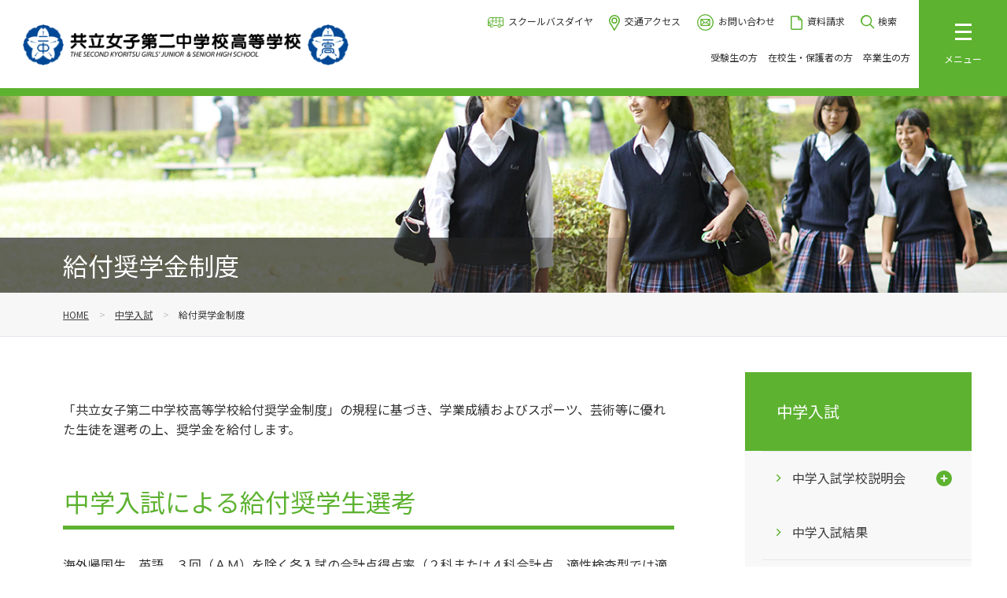

--- FILE ---
content_type: text/html; charset=UTF-8
request_url: https://www.kyoritsu-wu.ac.jp/nichukou/j_exam/scholarship/
body_size: 120862
content:
<!DOCTYPE html>
<html lang="ja">
<head>
  <meta charset="utf-8">
  <meta http-equiv="X-UA-Compatible" content="IE=edge,chrome=1"><script type="text/javascript">(window.NREUM||(NREUM={})).init={privacy:{cookies_enabled:true},ajax:{deny_list:["bam.nr-data.net"]},feature_flags:["soft_nav"],distributed_tracing:{enabled:true}};(window.NREUM||(NREUM={})).loader_config={agentID:"1120367657",accountID:"4689666",trustKey:"2608475",xpid:"UAAPWFBVDhAJXFNXBwEGUVA=",licenseKey:"NRJS-f8a6d479b0ce6095a1e",applicationID:"982500174",browserID:"1120367657"};;/*! For license information please see nr-loader-spa-1.308.0.min.js.LICENSE.txt */
(()=>{var e,t,r={384:(e,t,r)=>{"use strict";r.d(t,{NT:()=>a,US:()=>u,Zm:()=>o,bQ:()=>d,dV:()=>c,pV:()=>l});var n=r(6154),i=r(1863),s=r(1910);const a={beacon:"bam.nr-data.net",errorBeacon:"bam.nr-data.net"};function o(){return n.gm.NREUM||(n.gm.NREUM={}),void 0===n.gm.newrelic&&(n.gm.newrelic=n.gm.NREUM),n.gm.NREUM}function c(){let e=o();return e.o||(e.o={ST:n.gm.setTimeout,SI:n.gm.setImmediate||n.gm.setInterval,CT:n.gm.clearTimeout,XHR:n.gm.XMLHttpRequest,REQ:n.gm.Request,EV:n.gm.Event,PR:n.gm.Promise,MO:n.gm.MutationObserver,FETCH:n.gm.fetch,WS:n.gm.WebSocket},(0,s.i)(...Object.values(e.o))),e}function d(e,t){let r=o();r.initializedAgents??={},t.initializedAt={ms:(0,i.t)(),date:new Date},r.initializedAgents[e]=t}function u(e,t){o()[e]=t}function l(){return function(){let e=o();const t=e.info||{};e.info={beacon:a.beacon,errorBeacon:a.errorBeacon,...t}}(),function(){let e=o();const t=e.init||{};e.init={...t}}(),c(),function(){let e=o();const t=e.loader_config||{};e.loader_config={...t}}(),o()}},782:(e,t,r)=>{"use strict";r.d(t,{T:()=>n});const n=r(860).K7.pageViewTiming},860:(e,t,r)=>{"use strict";r.d(t,{$J:()=>u,K7:()=>c,P3:()=>d,XX:()=>i,Yy:()=>o,df:()=>s,qY:()=>n,v4:()=>a});const n="events",i="jserrors",s="browser/blobs",a="rum",o="browser/logs",c={ajax:"ajax",genericEvents:"generic_events",jserrors:i,logging:"logging",metrics:"metrics",pageAction:"page_action",pageViewEvent:"page_view_event",pageViewTiming:"page_view_timing",sessionReplay:"session_replay",sessionTrace:"session_trace",softNav:"soft_navigations",spa:"spa"},d={[c.pageViewEvent]:1,[c.pageViewTiming]:2,[c.metrics]:3,[c.jserrors]:4,[c.spa]:5,[c.ajax]:6,[c.sessionTrace]:7,[c.softNav]:8,[c.sessionReplay]:9,[c.logging]:10,[c.genericEvents]:11},u={[c.pageViewEvent]:a,[c.pageViewTiming]:n,[c.ajax]:n,[c.spa]:n,[c.softNav]:n,[c.metrics]:i,[c.jserrors]:i,[c.sessionTrace]:s,[c.sessionReplay]:s,[c.logging]:o,[c.genericEvents]:"ins"}},944:(e,t,r)=>{"use strict";r.d(t,{R:()=>i});var n=r(3241);function i(e,t){"function"==typeof console.debug&&(console.debug("New Relic Warning: https://github.com/newrelic/newrelic-browser-agent/blob/main/docs/warning-codes.md#".concat(e),t),(0,n.W)({agentIdentifier:null,drained:null,type:"data",name:"warn",feature:"warn",data:{code:e,secondary:t}}))}},993:(e,t,r)=>{"use strict";r.d(t,{A$:()=>s,ET:()=>a,TZ:()=>o,p_:()=>i});var n=r(860);const i={ERROR:"ERROR",WARN:"WARN",INFO:"INFO",DEBUG:"DEBUG",TRACE:"TRACE"},s={OFF:0,ERROR:1,WARN:2,INFO:3,DEBUG:4,TRACE:5},a="log",o=n.K7.logging},1541:(e,t,r)=>{"use strict";r.d(t,{U:()=>i,f:()=>n});const n={MFE:"MFE",BA:"BA"};function i(e,t){if(2!==t?.harvestEndpointVersion)return{};const r=t.agentRef.runtime.appMetadata.agents[0].entityGuid;return e?{"source.id":e.id,"source.name":e.name,"source.type":e.type,"parent.id":e.parent?.id||r,"parent.type":e.parent?.type||n.BA}:{"entity.guid":r,appId:t.agentRef.info.applicationID}}},1687:(e,t,r)=>{"use strict";r.d(t,{Ak:()=>d,Ze:()=>h,x3:()=>u});var n=r(3241),i=r(7836),s=r(3606),a=r(860),o=r(2646);const c={};function d(e,t){const r={staged:!1,priority:a.P3[t]||0};l(e),c[e].get(t)||c[e].set(t,r)}function u(e,t){e&&c[e]&&(c[e].get(t)&&c[e].delete(t),p(e,t,!1),c[e].size&&f(e))}function l(e){if(!e)throw new Error("agentIdentifier required");c[e]||(c[e]=new Map)}function h(e="",t="feature",r=!1){if(l(e),!e||!c[e].get(t)||r)return p(e,t);c[e].get(t).staged=!0,f(e)}function f(e){const t=Array.from(c[e]);t.every(([e,t])=>t.staged)&&(t.sort((e,t)=>e[1].priority-t[1].priority),t.forEach(([t])=>{c[e].delete(t),p(e,t)}))}function p(e,t,r=!0){const a=e?i.ee.get(e):i.ee,c=s.i.handlers;if(!a.aborted&&a.backlog&&c){if((0,n.W)({agentIdentifier:e,type:"lifecycle",name:"drain",feature:t}),r){const e=a.backlog[t],r=c[t];if(r){for(let t=0;e&&t<e.length;++t)g(e[t],r);Object.entries(r).forEach(([e,t])=>{Object.values(t||{}).forEach(t=>{t[0]?.on&&t[0]?.context()instanceof o.y&&t[0].on(e,t[1])})})}}a.isolatedBacklog||delete c[t],a.backlog[t]=null,a.emit("drain-"+t,[])}}function g(e,t){var r=e[1];Object.values(t[r]||{}).forEach(t=>{var r=e[0];if(t[0]===r){var n=t[1],i=e[3],s=e[2];n.apply(i,s)}})}},1738:(e,t,r)=>{"use strict";r.d(t,{U:()=>f,Y:()=>h});var n=r(3241),i=r(9908),s=r(1863),a=r(944),o=r(5701),c=r(3969),d=r(8362),u=r(860),l=r(4261);function h(e,t,r,s){const h=s||r;!h||h[e]&&h[e]!==d.d.prototype[e]||(h[e]=function(){(0,i.p)(c.xV,["API/"+e+"/called"],void 0,u.K7.metrics,r.ee),(0,n.W)({agentIdentifier:r.agentIdentifier,drained:!!o.B?.[r.agentIdentifier],type:"data",name:"api",feature:l.Pl+e,data:{}});try{return t.apply(this,arguments)}catch(e){(0,a.R)(23,e)}})}function f(e,t,r,n,a){const o=e.info;null===r?delete o.jsAttributes[t]:o.jsAttributes[t]=r,(a||null===r)&&(0,i.p)(l.Pl+n,[(0,s.t)(),t,r],void 0,"session",e.ee)}},1741:(e,t,r)=>{"use strict";r.d(t,{W:()=>s});var n=r(944),i=r(4261);class s{#e(e,...t){if(this[e]!==s.prototype[e])return this[e](...t);(0,n.R)(35,e)}addPageAction(e,t){return this.#e(i.hG,e,t)}register(e){return this.#e(i.eY,e)}recordCustomEvent(e,t){return this.#e(i.fF,e,t)}setPageViewName(e,t){return this.#e(i.Fw,e,t)}setCustomAttribute(e,t,r){return this.#e(i.cD,e,t,r)}noticeError(e,t){return this.#e(i.o5,e,t)}setUserId(e,t=!1){return this.#e(i.Dl,e,t)}setApplicationVersion(e){return this.#e(i.nb,e)}setErrorHandler(e){return this.#e(i.bt,e)}addRelease(e,t){return this.#e(i.k6,e,t)}log(e,t){return this.#e(i.$9,e,t)}start(){return this.#e(i.d3)}finished(e){return this.#e(i.BL,e)}recordReplay(){return this.#e(i.CH)}pauseReplay(){return this.#e(i.Tb)}addToTrace(e){return this.#e(i.U2,e)}setCurrentRouteName(e){return this.#e(i.PA,e)}interaction(e){return this.#e(i.dT,e)}wrapLogger(e,t,r){return this.#e(i.Wb,e,t,r)}measure(e,t){return this.#e(i.V1,e,t)}consent(e){return this.#e(i.Pv,e)}}},1863:(e,t,r)=>{"use strict";function n(){return Math.floor(performance.now())}r.d(t,{t:()=>n})},1910:(e,t,r)=>{"use strict";r.d(t,{i:()=>s});var n=r(944);const i=new Map;function s(...e){return e.every(e=>{if(i.has(e))return i.get(e);const t="function"==typeof e?e.toString():"",r=t.includes("[native code]"),s=t.includes("nrWrapper");return r||s||(0,n.R)(64,e?.name||t),i.set(e,r),r})}},2555:(e,t,r)=>{"use strict";r.d(t,{D:()=>o,f:()=>a});var n=r(384),i=r(8122);const s={beacon:n.NT.beacon,errorBeacon:n.NT.errorBeacon,licenseKey:void 0,applicationID:void 0,sa:void 0,queueTime:void 0,applicationTime:void 0,ttGuid:void 0,user:void 0,account:void 0,product:void 0,extra:void 0,jsAttributes:{},userAttributes:void 0,atts:void 0,transactionName:void 0,tNamePlain:void 0};function a(e){try{return!!e.licenseKey&&!!e.errorBeacon&&!!e.applicationID}catch(e){return!1}}const o=e=>(0,i.a)(e,s)},2614:(e,t,r)=>{"use strict";r.d(t,{BB:()=>a,H3:()=>n,g:()=>d,iL:()=>c,tS:()=>o,uh:()=>i,wk:()=>s});const n="NRBA",i="SESSION",s=144e5,a=18e5,o={STARTED:"session-started",PAUSE:"session-pause",RESET:"session-reset",RESUME:"session-resume",UPDATE:"session-update"},c={SAME_TAB:"same-tab",CROSS_TAB:"cross-tab"},d={OFF:0,FULL:1,ERROR:2}},2646:(e,t,r)=>{"use strict";r.d(t,{y:()=>n});class n{constructor(e){this.contextId=e}}},2843:(e,t,r)=>{"use strict";r.d(t,{G:()=>s,u:()=>i});var n=r(3878);function i(e,t=!1,r,i){(0,n.DD)("visibilitychange",function(){if(t)return void("hidden"===document.visibilityState&&e());e(document.visibilityState)},r,i)}function s(e,t,r){(0,n.sp)("pagehide",e,t,r)}},3241:(e,t,r)=>{"use strict";r.d(t,{W:()=>s});var n=r(6154);const i="newrelic";function s(e={}){try{n.gm.dispatchEvent(new CustomEvent(i,{detail:e}))}catch(e){}}},3304:(e,t,r)=>{"use strict";r.d(t,{A:()=>s});var n=r(7836);const i=()=>{const e=new WeakSet;return(t,r)=>{if("object"==typeof r&&null!==r){if(e.has(r))return;e.add(r)}return r}};function s(e){try{return JSON.stringify(e,i())??""}catch(e){try{n.ee.emit("internal-error",[e])}catch(e){}return""}}},3333:(e,t,r)=>{"use strict";r.d(t,{$v:()=>u,TZ:()=>n,Xh:()=>c,Zp:()=>i,kd:()=>d,mq:()=>o,nf:()=>a,qN:()=>s});const n=r(860).K7.genericEvents,i=["auxclick","click","copy","keydown","paste","scrollend"],s=["focus","blur"],a=4,o=1e3,c=2e3,d=["PageAction","UserAction","BrowserPerformance"],u={RESOURCES:"experimental.resources",REGISTER:"register"}},3434:(e,t,r)=>{"use strict";r.d(t,{Jt:()=>s,YM:()=>d});var n=r(7836),i=r(5607);const s="nr@original:".concat(i.W),a=50;var o=Object.prototype.hasOwnProperty,c=!1;function d(e,t){return e||(e=n.ee),r.inPlace=function(e,t,n,i,s){n||(n="");const a="-"===n.charAt(0);for(let o=0;o<t.length;o++){const c=t[o],d=e[c];l(d)||(e[c]=r(d,a?c+n:n,i,c,s))}},r.flag=s,r;function r(t,r,n,c,d){return l(t)?t:(r||(r=""),nrWrapper[s]=t,function(e,t,r){if(Object.defineProperty&&Object.keys)try{return Object.keys(e).forEach(function(r){Object.defineProperty(t,r,{get:function(){return e[r]},set:function(t){return e[r]=t,t}})}),t}catch(e){u([e],r)}for(var n in e)o.call(e,n)&&(t[n]=e[n])}(t,nrWrapper,e),nrWrapper);function nrWrapper(){var s,o,l,h;let f;try{o=this,s=[...arguments],l="function"==typeof n?n(s,o):n||{}}catch(t){u([t,"",[s,o,c],l],e)}i(r+"start",[s,o,c],l,d);const p=performance.now();let g;try{return h=t.apply(o,s),g=performance.now(),h}catch(e){throw g=performance.now(),i(r+"err",[s,o,e],l,d),f=e,f}finally{const e=g-p,t={start:p,end:g,duration:e,isLongTask:e>=a,methodName:c,thrownError:f};t.isLongTask&&i("long-task",[t,o],l,d),i(r+"end",[s,o,h],l,d)}}}function i(r,n,i,s){if(!c||t){var a=c;c=!0;try{e.emit(r,n,i,t,s)}catch(t){u([t,r,n,i],e)}c=a}}}function u(e,t){t||(t=n.ee);try{t.emit("internal-error",e)}catch(e){}}function l(e){return!(e&&"function"==typeof e&&e.apply&&!e[s])}},3606:(e,t,r)=>{"use strict";r.d(t,{i:()=>s});var n=r(9908);s.on=a;var i=s.handlers={};function s(e,t,r,s){a(s||n.d,i,e,t,r)}function a(e,t,r,i,s){s||(s="feature"),e||(e=n.d);var a=t[s]=t[s]||{};(a[r]=a[r]||[]).push([e,i])}},3738:(e,t,r)=>{"use strict";r.d(t,{He:()=>i,Kp:()=>o,Lc:()=>d,Rz:()=>u,TZ:()=>n,bD:()=>s,d3:()=>a,jx:()=>l,sl:()=>h,uP:()=>c});const n=r(860).K7.sessionTrace,i="bstResource",s="resource",a="-start",o="-end",c="fn"+a,d="fn"+o,u="pushState",l=1e3,h=3e4},3785:(e,t,r)=>{"use strict";r.d(t,{R:()=>c,b:()=>d});var n=r(9908),i=r(1863),s=r(860),a=r(3969),o=r(993);function c(e,t,r={},c=o.p_.INFO,d=!0,u,l=(0,i.t)()){(0,n.p)(a.xV,["API/logging/".concat(c.toLowerCase(),"/called")],void 0,s.K7.metrics,e),(0,n.p)(o.ET,[l,t,r,c,d,u],void 0,s.K7.logging,e)}function d(e){return"string"==typeof e&&Object.values(o.p_).some(t=>t===e.toUpperCase().trim())}},3878:(e,t,r)=>{"use strict";function n(e,t){return{capture:e,passive:!1,signal:t}}function i(e,t,r=!1,i){window.addEventListener(e,t,n(r,i))}function s(e,t,r=!1,i){document.addEventListener(e,t,n(r,i))}r.d(t,{DD:()=>s,jT:()=>n,sp:()=>i})},3962:(e,t,r)=>{"use strict";r.d(t,{AM:()=>a,O2:()=>l,OV:()=>s,Qu:()=>h,TZ:()=>c,ih:()=>f,pP:()=>o,t1:()=>u,tC:()=>i,wD:()=>d});var n=r(860);const i=["click","keydown","submit"],s="popstate",a="api",o="initialPageLoad",c=n.K7.softNav,d=5e3,u=500,l={INITIAL_PAGE_LOAD:"",ROUTE_CHANGE:1,UNSPECIFIED:2},h={INTERACTION:1,AJAX:2,CUSTOM_END:3,CUSTOM_TRACER:4},f={IP:"in progress",PF:"pending finish",FIN:"finished",CAN:"cancelled"}},3969:(e,t,r)=>{"use strict";r.d(t,{TZ:()=>n,XG:()=>o,rs:()=>i,xV:()=>a,z_:()=>s});const n=r(860).K7.metrics,i="sm",s="cm",a="storeSupportabilityMetrics",o="storeEventMetrics"},4234:(e,t,r)=>{"use strict";r.d(t,{W:()=>s});var n=r(7836),i=r(1687);class s{constructor(e,t){this.agentIdentifier=e,this.ee=n.ee.get(e),this.featureName=t,this.blocked=!1}deregisterDrain(){(0,i.x3)(this.agentIdentifier,this.featureName)}}},4261:(e,t,r)=>{"use strict";r.d(t,{$9:()=>u,BL:()=>c,CH:()=>p,Dl:()=>R,Fw:()=>w,PA:()=>v,Pl:()=>n,Pv:()=>A,Tb:()=>h,U2:()=>a,V1:()=>E,Wb:()=>T,bt:()=>y,cD:()=>b,d3:()=>x,dT:()=>d,eY:()=>g,fF:()=>f,hG:()=>s,hw:()=>i,k6:()=>o,nb:()=>m,o5:()=>l});const n="api-",i=n+"ixn-",s="addPageAction",a="addToTrace",o="addRelease",c="finished",d="interaction",u="log",l="noticeError",h="pauseReplay",f="recordCustomEvent",p="recordReplay",g="register",m="setApplicationVersion",v="setCurrentRouteName",b="setCustomAttribute",y="setErrorHandler",w="setPageViewName",R="setUserId",x="start",T="wrapLogger",E="measure",A="consent"},5205:(e,t,r)=>{"use strict";r.d(t,{j:()=>S});var n=r(384),i=r(1741);var s=r(2555),a=r(3333);const o=e=>{if(!e||"string"!=typeof e)return!1;try{document.createDocumentFragment().querySelector(e)}catch{return!1}return!0};var c=r(2614),d=r(944),u=r(8122);const l="[data-nr-mask]",h=e=>(0,u.a)(e,(()=>{const e={feature_flags:[],experimental:{allow_registered_children:!1,resources:!1},mask_selector:"*",block_selector:"[data-nr-block]",mask_input_options:{color:!1,date:!1,"datetime-local":!1,email:!1,month:!1,number:!1,range:!1,search:!1,tel:!1,text:!1,time:!1,url:!1,week:!1,textarea:!1,select:!1,password:!0}};return{ajax:{deny_list:void 0,block_internal:!0,enabled:!0,autoStart:!0},api:{get allow_registered_children(){return e.feature_flags.includes(a.$v.REGISTER)||e.experimental.allow_registered_children},set allow_registered_children(t){e.experimental.allow_registered_children=t},duplicate_registered_data:!1},browser_consent_mode:{enabled:!1},distributed_tracing:{enabled:void 0,exclude_newrelic_header:void 0,cors_use_newrelic_header:void 0,cors_use_tracecontext_headers:void 0,allowed_origins:void 0},get feature_flags(){return e.feature_flags},set feature_flags(t){e.feature_flags=t},generic_events:{enabled:!0,autoStart:!0},harvest:{interval:30},jserrors:{enabled:!0,autoStart:!0},logging:{enabled:!0,autoStart:!0},metrics:{enabled:!0,autoStart:!0},obfuscate:void 0,page_action:{enabled:!0},page_view_event:{enabled:!0,autoStart:!0},page_view_timing:{enabled:!0,autoStart:!0},performance:{capture_marks:!1,capture_measures:!1,capture_detail:!0,resources:{get enabled(){return e.feature_flags.includes(a.$v.RESOURCES)||e.experimental.resources},set enabled(t){e.experimental.resources=t},asset_types:[],first_party_domains:[],ignore_newrelic:!0}},privacy:{cookies_enabled:!0},proxy:{assets:void 0,beacon:void 0},session:{expiresMs:c.wk,inactiveMs:c.BB},session_replay:{autoStart:!0,enabled:!1,preload:!1,sampling_rate:10,error_sampling_rate:100,collect_fonts:!1,inline_images:!1,fix_stylesheets:!0,mask_all_inputs:!0,get mask_text_selector(){return e.mask_selector},set mask_text_selector(t){o(t)?e.mask_selector="".concat(t,",").concat(l):""===t||null===t?e.mask_selector=l:(0,d.R)(5,t)},get block_class(){return"nr-block"},get ignore_class(){return"nr-ignore"},get mask_text_class(){return"nr-mask"},get block_selector(){return e.block_selector},set block_selector(t){o(t)?e.block_selector+=",".concat(t):""!==t&&(0,d.R)(6,t)},get mask_input_options(){return e.mask_input_options},set mask_input_options(t){t&&"object"==typeof t?e.mask_input_options={...t,password:!0}:(0,d.R)(7,t)}},session_trace:{enabled:!0,autoStart:!0},soft_navigations:{enabled:!0,autoStart:!0},spa:{enabled:!0,autoStart:!0},ssl:void 0,user_actions:{enabled:!0,elementAttributes:["id","className","tagName","type"]}}})());var f=r(6154),p=r(9324);let g=0;const m={buildEnv:p.F3,distMethod:p.Xs,version:p.xv,originTime:f.WN},v={consented:!1},b={appMetadata:{},get consented(){return this.session?.state?.consent||v.consented},set consented(e){v.consented=e},customTransaction:void 0,denyList:void 0,disabled:!1,harvester:void 0,isolatedBacklog:!1,isRecording:!1,loaderType:void 0,maxBytes:3e4,obfuscator:void 0,onerror:void 0,ptid:void 0,releaseIds:{},session:void 0,timeKeeper:void 0,registeredEntities:[],jsAttributesMetadata:{bytes:0},get harvestCount(){return++g}},y=e=>{const t=(0,u.a)(e,b),r=Object.keys(m).reduce((e,t)=>(e[t]={value:m[t],writable:!1,configurable:!0,enumerable:!0},e),{});return Object.defineProperties(t,r)};var w=r(5701);const R=e=>{const t=e.startsWith("http");e+="/",r.p=t?e:"https://"+e};var x=r(7836),T=r(3241);const E={accountID:void 0,trustKey:void 0,agentID:void 0,licenseKey:void 0,applicationID:void 0,xpid:void 0},A=e=>(0,u.a)(e,E),_=new Set;function S(e,t={},r,a){let{init:o,info:c,loader_config:d,runtime:u={},exposed:l=!0}=t;if(!c){const e=(0,n.pV)();o=e.init,c=e.info,d=e.loader_config}e.init=h(o||{}),e.loader_config=A(d||{}),c.jsAttributes??={},f.bv&&(c.jsAttributes.isWorker=!0),e.info=(0,s.D)(c);const p=e.init,g=[c.beacon,c.errorBeacon];_.has(e.agentIdentifier)||(p.proxy.assets&&(R(p.proxy.assets),g.push(p.proxy.assets)),p.proxy.beacon&&g.push(p.proxy.beacon),e.beacons=[...g],function(e){const t=(0,n.pV)();Object.getOwnPropertyNames(i.W.prototype).forEach(r=>{const n=i.W.prototype[r];if("function"!=typeof n||"constructor"===n)return;let s=t[r];e[r]&&!1!==e.exposed&&"micro-agent"!==e.runtime?.loaderType&&(t[r]=(...t)=>{const n=e[r](...t);return s?s(...t):n})})}(e),(0,n.US)("activatedFeatures",w.B)),u.denyList=[...p.ajax.deny_list||[],...p.ajax.block_internal?g:[]],u.ptid=e.agentIdentifier,u.loaderType=r,e.runtime=y(u),_.has(e.agentIdentifier)||(e.ee=x.ee.get(e.agentIdentifier),e.exposed=l,(0,T.W)({agentIdentifier:e.agentIdentifier,drained:!!w.B?.[e.agentIdentifier],type:"lifecycle",name:"initialize",feature:void 0,data:e.config})),_.add(e.agentIdentifier)}},5270:(e,t,r)=>{"use strict";r.d(t,{Aw:()=>a,SR:()=>s,rF:()=>o});var n=r(384),i=r(7767);function s(e){return!!(0,n.dV)().o.MO&&(0,i.V)(e)&&!0===e?.session_trace.enabled}function a(e){return!0===e?.session_replay.preload&&s(e)}function o(e,t){try{if("string"==typeof t?.type){if("password"===t.type.toLowerCase())return"*".repeat(e?.length||0);if(void 0!==t?.dataset?.nrUnmask||t?.classList?.contains("nr-unmask"))return e}}catch(e){}return"string"==typeof e?e.replace(/[\S]/g,"*"):"*".repeat(e?.length||0)}},5289:(e,t,r)=>{"use strict";r.d(t,{GG:()=>a,Qr:()=>c,sB:()=>o});var n=r(3878),i=r(6389);function s(){return"undefined"==typeof document||"complete"===document.readyState}function a(e,t){if(s())return e();const r=(0,i.J)(e),a=setInterval(()=>{s()&&(clearInterval(a),r())},500);(0,n.sp)("load",r,t)}function o(e){if(s())return e();(0,n.DD)("DOMContentLoaded",e)}function c(e){if(s())return e();(0,n.sp)("popstate",e)}},5607:(e,t,r)=>{"use strict";r.d(t,{W:()=>n});const n=(0,r(9566).bz)()},5701:(e,t,r)=>{"use strict";r.d(t,{B:()=>s,t:()=>a});var n=r(3241);const i=new Set,s={};function a(e,t){const r=t.agentIdentifier;s[r]??={},e&&"object"==typeof e&&(i.has(r)||(t.ee.emit("rumresp",[e]),s[r]=e,i.add(r),(0,n.W)({agentIdentifier:r,loaded:!0,drained:!0,type:"lifecycle",name:"load",feature:void 0,data:e})))}},6154:(e,t,r)=>{"use strict";r.d(t,{OF:()=>d,RI:()=>i,WN:()=>h,bv:()=>s,eN:()=>f,gm:()=>a,lR:()=>l,m:()=>c,mw:()=>o,sb:()=>u});var n=r(1863);const i="undefined"!=typeof window&&!!window.document,s="undefined"!=typeof WorkerGlobalScope&&("undefined"!=typeof self&&self instanceof WorkerGlobalScope&&self.navigator instanceof WorkerNavigator||"undefined"!=typeof globalThis&&globalThis instanceof WorkerGlobalScope&&globalThis.navigator instanceof WorkerNavigator),a=i?window:"undefined"!=typeof WorkerGlobalScope&&("undefined"!=typeof self&&self instanceof WorkerGlobalScope&&self||"undefined"!=typeof globalThis&&globalThis instanceof WorkerGlobalScope&&globalThis),o=Boolean("hidden"===a?.document?.visibilityState),c=""+a?.location,d=/iPad|iPhone|iPod/.test(a.navigator?.userAgent),u=d&&"undefined"==typeof SharedWorker,l=(()=>{const e=a.navigator?.userAgent?.match(/Firefox[/\s](\d+\.\d+)/);return Array.isArray(e)&&e.length>=2?+e[1]:0})(),h=Date.now()-(0,n.t)(),f=()=>"undefined"!=typeof PerformanceNavigationTiming&&a?.performance?.getEntriesByType("navigation")?.[0]?.responseStart},6344:(e,t,r)=>{"use strict";r.d(t,{BB:()=>u,Qb:()=>l,TZ:()=>i,Ug:()=>a,Vh:()=>s,_s:()=>o,bc:()=>d,yP:()=>c});var n=r(2614);const i=r(860).K7.sessionReplay,s="errorDuringReplay",a=.12,o={DomContentLoaded:0,Load:1,FullSnapshot:2,IncrementalSnapshot:3,Meta:4,Custom:5},c={[n.g.ERROR]:15e3,[n.g.FULL]:3e5,[n.g.OFF]:0},d={RESET:{message:"Session was reset",sm:"Reset"},IMPORT:{message:"Recorder failed to import",sm:"Import"},TOO_MANY:{message:"429: Too Many Requests",sm:"Too-Many"},TOO_BIG:{message:"Payload was too large",sm:"Too-Big"},CROSS_TAB:{message:"Session Entity was set to OFF on another tab",sm:"Cross-Tab"},ENTITLEMENTS:{message:"Session Replay is not allowed and will not be started",sm:"Entitlement"}},u=5e3,l={API:"api",RESUME:"resume",SWITCH_TO_FULL:"switchToFull",INITIALIZE:"initialize",PRELOAD:"preload"}},6389:(e,t,r)=>{"use strict";function n(e,t=500,r={}){const n=r?.leading||!1;let i;return(...r)=>{n&&void 0===i&&(e.apply(this,r),i=setTimeout(()=>{i=clearTimeout(i)},t)),n||(clearTimeout(i),i=setTimeout(()=>{e.apply(this,r)},t))}}function i(e){let t=!1;return(...r)=>{t||(t=!0,e.apply(this,r))}}r.d(t,{J:()=>i,s:()=>n})},6630:(e,t,r)=>{"use strict";r.d(t,{T:()=>n});const n=r(860).K7.pageViewEvent},6774:(e,t,r)=>{"use strict";r.d(t,{T:()=>n});const n=r(860).K7.jserrors},7295:(e,t,r)=>{"use strict";r.d(t,{Xv:()=>a,gX:()=>i,iW:()=>s});var n=[];function i(e){if(!e||s(e))return!1;if(0===n.length)return!0;if("*"===n[0].hostname)return!1;for(var t=0;t<n.length;t++){var r=n[t];if(r.hostname.test(e.hostname)&&r.pathname.test(e.pathname))return!1}return!0}function s(e){return void 0===e.hostname}function a(e){if(n=[],e&&e.length)for(var t=0;t<e.length;t++){let r=e[t];if(!r)continue;if("*"===r)return void(n=[{hostname:"*"}]);0===r.indexOf("http://")?r=r.substring(7):0===r.indexOf("https://")&&(r=r.substring(8));const i=r.indexOf("/");let s,a;i>0?(s=r.substring(0,i),a=r.substring(i)):(s=r,a="*");let[c]=s.split(":");n.push({hostname:o(c),pathname:o(a,!0)})}}function o(e,t=!1){const r=e.replace(/[.+?^${}()|[\]\\]/g,e=>"\\"+e).replace(/\*/g,".*?");return new RegExp((t?"^":"")+r+"$")}},7485:(e,t,r)=>{"use strict";r.d(t,{D:()=>i});var n=r(6154);function i(e){if(0===(e||"").indexOf("data:"))return{protocol:"data"};try{const t=new URL(e,location.href),r={port:t.port,hostname:t.hostname,pathname:t.pathname,search:t.search,protocol:t.protocol.slice(0,t.protocol.indexOf(":")),sameOrigin:t.protocol===n.gm?.location?.protocol&&t.host===n.gm?.location?.host};return r.port&&""!==r.port||("http:"===t.protocol&&(r.port="80"),"https:"===t.protocol&&(r.port="443")),r.pathname&&""!==r.pathname?r.pathname.startsWith("/")||(r.pathname="/".concat(r.pathname)):r.pathname="/",r}catch(e){return{}}}},7699:(e,t,r)=>{"use strict";r.d(t,{It:()=>s,KC:()=>o,No:()=>i,qh:()=>a});var n=r(860);const i=16e3,s=1e6,a="SESSION_ERROR",o={[n.K7.logging]:!0,[n.K7.genericEvents]:!1,[n.K7.jserrors]:!1,[n.K7.ajax]:!1}},7767:(e,t,r)=>{"use strict";r.d(t,{V:()=>i});var n=r(6154);const i=e=>n.RI&&!0===e?.privacy.cookies_enabled},7836:(e,t,r)=>{"use strict";r.d(t,{P:()=>o,ee:()=>c});var n=r(384),i=r(8990),s=r(2646),a=r(5607);const o="nr@context:".concat(a.W),c=function e(t,r){var n={},a={},u={},l=!1;try{l=16===r.length&&d.initializedAgents?.[r]?.runtime.isolatedBacklog}catch(e){}var h={on:p,addEventListener:p,removeEventListener:function(e,t){var r=n[e];if(!r)return;for(var i=0;i<r.length;i++)r[i]===t&&r.splice(i,1)},emit:function(e,r,n,i,s){!1!==s&&(s=!0);if(c.aborted&&!i)return;t&&s&&t.emit(e,r,n);var o=f(n);g(e).forEach(e=>{e.apply(o,r)});var d=v()[a[e]];d&&d.push([h,e,r,o]);return o},get:m,listeners:g,context:f,buffer:function(e,t){const r=v();if(t=t||"feature",h.aborted)return;Object.entries(e||{}).forEach(([e,n])=>{a[n]=t,t in r||(r[t]=[])})},abort:function(){h._aborted=!0,Object.keys(h.backlog).forEach(e=>{delete h.backlog[e]})},isBuffering:function(e){return!!v()[a[e]]},debugId:r,backlog:l?{}:t&&"object"==typeof t.backlog?t.backlog:{},isolatedBacklog:l};return Object.defineProperty(h,"aborted",{get:()=>{let e=h._aborted||!1;return e||(t&&(e=t.aborted),e)}}),h;function f(e){return e&&e instanceof s.y?e:e?(0,i.I)(e,o,()=>new s.y(o)):new s.y(o)}function p(e,t){n[e]=g(e).concat(t)}function g(e){return n[e]||[]}function m(t){return u[t]=u[t]||e(h,t)}function v(){return h.backlog}}(void 0,"globalEE"),d=(0,n.Zm)();d.ee||(d.ee=c)},8122:(e,t,r)=>{"use strict";r.d(t,{a:()=>i});var n=r(944);function i(e,t){try{if(!e||"object"!=typeof e)return(0,n.R)(3);if(!t||"object"!=typeof t)return(0,n.R)(4);const r=Object.create(Object.getPrototypeOf(t),Object.getOwnPropertyDescriptors(t)),s=0===Object.keys(r).length?e:r;for(let a in s)if(void 0!==e[a])try{if(null===e[a]){r[a]=null;continue}Array.isArray(e[a])&&Array.isArray(t[a])?r[a]=Array.from(new Set([...e[a],...t[a]])):"object"==typeof e[a]&&"object"==typeof t[a]?r[a]=i(e[a],t[a]):r[a]=e[a]}catch(e){r[a]||(0,n.R)(1,e)}return r}catch(e){(0,n.R)(2,e)}}},8139:(e,t,r)=>{"use strict";r.d(t,{u:()=>h});var n=r(7836),i=r(3434),s=r(8990),a=r(6154);const o={},c=a.gm.XMLHttpRequest,d="addEventListener",u="removeEventListener",l="nr@wrapped:".concat(n.P);function h(e){var t=function(e){return(e||n.ee).get("events")}(e);if(o[t.debugId]++)return t;o[t.debugId]=1;var r=(0,i.YM)(t,!0);function h(e){r.inPlace(e,[d,u],"-",p)}function p(e,t){return e[1]}return"getPrototypeOf"in Object&&(a.RI&&f(document,h),c&&f(c.prototype,h),f(a.gm,h)),t.on(d+"-start",function(e,t){var n=e[1];if(null!==n&&("function"==typeof n||"object"==typeof n)&&"newrelic"!==e[0]){var i=(0,s.I)(n,l,function(){var e={object:function(){if("function"!=typeof n.handleEvent)return;return n.handleEvent.apply(n,arguments)},function:n}[typeof n];return e?r(e,"fn-",null,e.name||"anonymous"):n});this.wrapped=e[1]=i}}),t.on(u+"-start",function(e){e[1]=this.wrapped||e[1]}),t}function f(e,t,...r){let n=e;for(;"object"==typeof n&&!Object.prototype.hasOwnProperty.call(n,d);)n=Object.getPrototypeOf(n);n&&t(n,...r)}},8362:(e,t,r)=>{"use strict";r.d(t,{d:()=>s});var n=r(9566),i=r(1741);class s extends i.W{agentIdentifier=(0,n.LA)(16)}},8374:(e,t,r)=>{r.nc=(()=>{try{return document?.currentScript?.nonce}catch(e){}return""})()},8990:(e,t,r)=>{"use strict";r.d(t,{I:()=>i});var n=Object.prototype.hasOwnProperty;function i(e,t,r){if(n.call(e,t))return e[t];var i=r();if(Object.defineProperty&&Object.keys)try{return Object.defineProperty(e,t,{value:i,writable:!0,enumerable:!1}),i}catch(e){}return e[t]=i,i}},9119:(e,t,r)=>{"use strict";r.d(t,{L:()=>s});var n=/([^?#]*)[^#]*(#[^?]*|$).*/,i=/([^?#]*)().*/;function s(e,t){return e?e.replace(t?n:i,"$1$2"):e}},9300:(e,t,r)=>{"use strict";r.d(t,{T:()=>n});const n=r(860).K7.ajax},9324:(e,t,r)=>{"use strict";r.d(t,{AJ:()=>a,F3:()=>i,Xs:()=>s,Yq:()=>o,xv:()=>n});const n="1.308.0",i="PROD",s="CDN",a="@newrelic/rrweb",o="1.0.1"},9566:(e,t,r)=>{"use strict";r.d(t,{LA:()=>o,ZF:()=>c,bz:()=>a,el:()=>d});var n=r(6154);const i="xxxxxxxx-xxxx-4xxx-yxxx-xxxxxxxxxxxx";function s(e,t){return e?15&e[t]:16*Math.random()|0}function a(){const e=n.gm?.crypto||n.gm?.msCrypto;let t,r=0;return e&&e.getRandomValues&&(t=e.getRandomValues(new Uint8Array(30))),i.split("").map(e=>"x"===e?s(t,r++).toString(16):"y"===e?(3&s()|8).toString(16):e).join("")}function o(e){const t=n.gm?.crypto||n.gm?.msCrypto;let r,i=0;t&&t.getRandomValues&&(r=t.getRandomValues(new Uint8Array(e)));const a=[];for(var o=0;o<e;o++)a.push(s(r,i++).toString(16));return a.join("")}function c(){return o(16)}function d(){return o(32)}},9908:(e,t,r)=>{"use strict";r.d(t,{d:()=>n,p:()=>i});var n=r(7836).ee.get("handle");function i(e,t,r,i,s){s?(s.buffer([e],i),s.emit(e,t,r)):(n.buffer([e],i),n.emit(e,t,r))}}},n={};function i(e){var t=n[e];if(void 0!==t)return t.exports;var s=n[e]={exports:{}};return r[e](s,s.exports,i),s.exports}i.m=r,i.d=(e,t)=>{for(var r in t)i.o(t,r)&&!i.o(e,r)&&Object.defineProperty(e,r,{enumerable:!0,get:t[r]})},i.f={},i.e=e=>Promise.all(Object.keys(i.f).reduce((t,r)=>(i.f[r](e,t),t),[])),i.u=e=>({212:"nr-spa-compressor",249:"nr-spa-recorder",478:"nr-spa"}[e]+"-1.308.0.min.js"),i.o=(e,t)=>Object.prototype.hasOwnProperty.call(e,t),e={},t="NRBA-1.308.0.PROD:",i.l=(r,n,s,a)=>{if(e[r])e[r].push(n);else{var o,c;if(void 0!==s)for(var d=document.getElementsByTagName("script"),u=0;u<d.length;u++){var l=d[u];if(l.getAttribute("src")==r||l.getAttribute("data-webpack")==t+s){o=l;break}}if(!o){c=!0;var h={478:"sha512-RSfSVnmHk59T/uIPbdSE0LPeqcEdF4/+XhfJdBuccH5rYMOEZDhFdtnh6X6nJk7hGpzHd9Ujhsy7lZEz/ORYCQ==",249:"sha512-ehJXhmntm85NSqW4MkhfQqmeKFulra3klDyY0OPDUE+sQ3GokHlPh1pmAzuNy//3j4ac6lzIbmXLvGQBMYmrkg==",212:"sha512-B9h4CR46ndKRgMBcK+j67uSR2RCnJfGefU+A7FrgR/k42ovXy5x/MAVFiSvFxuVeEk/pNLgvYGMp1cBSK/G6Fg=="};(o=document.createElement("script")).charset="utf-8",i.nc&&o.setAttribute("nonce",i.nc),o.setAttribute("data-webpack",t+s),o.src=r,0!==o.src.indexOf(window.location.origin+"/")&&(o.crossOrigin="anonymous"),h[a]&&(o.integrity=h[a])}e[r]=[n];var f=(t,n)=>{o.onerror=o.onload=null,clearTimeout(p);var i=e[r];if(delete e[r],o.parentNode&&o.parentNode.removeChild(o),i&&i.forEach(e=>e(n)),t)return t(n)},p=setTimeout(f.bind(null,void 0,{type:"timeout",target:o}),12e4);o.onerror=f.bind(null,o.onerror),o.onload=f.bind(null,o.onload),c&&document.head.appendChild(o)}},i.r=e=>{"undefined"!=typeof Symbol&&Symbol.toStringTag&&Object.defineProperty(e,Symbol.toStringTag,{value:"Module"}),Object.defineProperty(e,"__esModule",{value:!0})},i.p="https://js-agent.newrelic.com/",(()=>{var e={38:0,788:0};i.f.j=(t,r)=>{var n=i.o(e,t)?e[t]:void 0;if(0!==n)if(n)r.push(n[2]);else{var s=new Promise((r,i)=>n=e[t]=[r,i]);r.push(n[2]=s);var a=i.p+i.u(t),o=new Error;i.l(a,r=>{if(i.o(e,t)&&(0!==(n=e[t])&&(e[t]=void 0),n)){var s=r&&("load"===r.type?"missing":r.type),a=r&&r.target&&r.target.src;o.message="Loading chunk "+t+" failed: ("+s+": "+a+")",o.name="ChunkLoadError",o.type=s,o.request=a,n[1](o)}},"chunk-"+t,t)}};var t=(t,r)=>{var n,s,[a,o,c]=r,d=0;if(a.some(t=>0!==e[t])){for(n in o)i.o(o,n)&&(i.m[n]=o[n]);if(c)c(i)}for(t&&t(r);d<a.length;d++)s=a[d],i.o(e,s)&&e[s]&&e[s][0](),e[s]=0},r=self["webpackChunk:NRBA-1.308.0.PROD"]=self["webpackChunk:NRBA-1.308.0.PROD"]||[];r.forEach(t.bind(null,0)),r.push=t.bind(null,r.push.bind(r))})(),(()=>{"use strict";i(8374);var e=i(8362),t=i(860);const r=Object.values(t.K7);var n=i(5205);var s=i(9908),a=i(1863),o=i(4261),c=i(1738);var d=i(1687),u=i(4234),l=i(5289),h=i(6154),f=i(944),p=i(5270),g=i(7767),m=i(6389),v=i(7699);class b extends u.W{constructor(e,t){super(e.agentIdentifier,t),this.agentRef=e,this.abortHandler=void 0,this.featAggregate=void 0,this.loadedSuccessfully=void 0,this.onAggregateImported=new Promise(e=>{this.loadedSuccessfully=e}),this.deferred=Promise.resolve(),!1===e.init[this.featureName].autoStart?this.deferred=new Promise((t,r)=>{this.ee.on("manual-start-all",(0,m.J)(()=>{(0,d.Ak)(e.agentIdentifier,this.featureName),t()}))}):(0,d.Ak)(e.agentIdentifier,t)}importAggregator(e,t,r={}){if(this.featAggregate)return;const n=async()=>{let n;await this.deferred;try{if((0,g.V)(e.init)){const{setupAgentSession:t}=await i.e(478).then(i.bind(i,8766));n=t(e)}}catch(e){(0,f.R)(20,e),this.ee.emit("internal-error",[e]),(0,s.p)(v.qh,[e],void 0,this.featureName,this.ee)}try{if(!this.#t(this.featureName,n,e.init))return(0,d.Ze)(this.agentIdentifier,this.featureName),void this.loadedSuccessfully(!1);const{Aggregate:i}=await t();this.featAggregate=new i(e,r),e.runtime.harvester.initializedAggregates.push(this.featAggregate),this.loadedSuccessfully(!0)}catch(e){(0,f.R)(34,e),this.abortHandler?.(),(0,d.Ze)(this.agentIdentifier,this.featureName,!0),this.loadedSuccessfully(!1),this.ee&&this.ee.abort()}};h.RI?(0,l.GG)(()=>n(),!0):n()}#t(e,r,n){if(this.blocked)return!1;switch(e){case t.K7.sessionReplay:return(0,p.SR)(n)&&!!r;case t.K7.sessionTrace:return!!r;default:return!0}}}var y=i(6630),w=i(2614),R=i(3241);class x extends b{static featureName=y.T;constructor(e){var t;super(e,y.T),this.setupInspectionEvents(e.agentIdentifier),t=e,(0,c.Y)(o.Fw,function(e,r){"string"==typeof e&&("/"!==e.charAt(0)&&(e="/"+e),t.runtime.customTransaction=(r||"http://custom.transaction")+e,(0,s.p)(o.Pl+o.Fw,[(0,a.t)()],void 0,void 0,t.ee))},t),this.importAggregator(e,()=>i.e(478).then(i.bind(i,2467)))}setupInspectionEvents(e){const t=(t,r)=>{t&&(0,R.W)({agentIdentifier:e,timeStamp:t.timeStamp,loaded:"complete"===t.target.readyState,type:"window",name:r,data:t.target.location+""})};(0,l.sB)(e=>{t(e,"DOMContentLoaded")}),(0,l.GG)(e=>{t(e,"load")}),(0,l.Qr)(e=>{t(e,"navigate")}),this.ee.on(w.tS.UPDATE,(t,r)=>{(0,R.W)({agentIdentifier:e,type:"lifecycle",name:"session",data:r})})}}var T=i(384);class E extends e.d{constructor(e){var t;(super(),h.gm)?(this.features={},(0,T.bQ)(this.agentIdentifier,this),this.desiredFeatures=new Set(e.features||[]),this.desiredFeatures.add(x),(0,n.j)(this,e,e.loaderType||"agent"),t=this,(0,c.Y)(o.cD,function(e,r,n=!1){if("string"==typeof e){if(["string","number","boolean"].includes(typeof r)||null===r)return(0,c.U)(t,e,r,o.cD,n);(0,f.R)(40,typeof r)}else(0,f.R)(39,typeof e)},t),function(e){(0,c.Y)(o.Dl,function(t,r=!1){if("string"!=typeof t&&null!==t)return void(0,f.R)(41,typeof t);const n=e.info.jsAttributes["enduser.id"];r&&null!=n&&n!==t?(0,s.p)(o.Pl+"setUserIdAndResetSession",[t],void 0,"session",e.ee):(0,c.U)(e,"enduser.id",t,o.Dl,!0)},e)}(this),function(e){(0,c.Y)(o.nb,function(t){if("string"==typeof t||null===t)return(0,c.U)(e,"application.version",t,o.nb,!1);(0,f.R)(42,typeof t)},e)}(this),function(e){(0,c.Y)(o.d3,function(){e.ee.emit("manual-start-all")},e)}(this),function(e){(0,c.Y)(o.Pv,function(t=!0){if("boolean"==typeof t){if((0,s.p)(o.Pl+o.Pv,[t],void 0,"session",e.ee),e.runtime.consented=t,t){const t=e.features.page_view_event;t.onAggregateImported.then(e=>{const r=t.featAggregate;e&&!r.sentRum&&r.sendRum()})}}else(0,f.R)(65,typeof t)},e)}(this),this.run()):(0,f.R)(21)}get config(){return{info:this.info,init:this.init,loader_config:this.loader_config,runtime:this.runtime}}get api(){return this}run(){try{const e=function(e){const t={};return r.forEach(r=>{t[r]=!!e[r]?.enabled}),t}(this.init),n=[...this.desiredFeatures];n.sort((e,r)=>t.P3[e.featureName]-t.P3[r.featureName]),n.forEach(r=>{if(!e[r.featureName]&&r.featureName!==t.K7.pageViewEvent)return;if(r.featureName===t.K7.spa)return void(0,f.R)(67);const n=function(e){switch(e){case t.K7.ajax:return[t.K7.jserrors];case t.K7.sessionTrace:return[t.K7.ajax,t.K7.pageViewEvent];case t.K7.sessionReplay:return[t.K7.sessionTrace];case t.K7.pageViewTiming:return[t.K7.pageViewEvent];default:return[]}}(r.featureName).filter(e=>!(e in this.features));n.length>0&&(0,f.R)(36,{targetFeature:r.featureName,missingDependencies:n}),this.features[r.featureName]=new r(this)})}catch(e){(0,f.R)(22,e);for(const e in this.features)this.features[e].abortHandler?.();const t=(0,T.Zm)();delete t.initializedAgents[this.agentIdentifier]?.features,delete this.sharedAggregator;return t.ee.get(this.agentIdentifier).abort(),!1}}}var A=i(2843),_=i(782);class S extends b{static featureName=_.T;constructor(e){super(e,_.T),h.RI&&((0,A.u)(()=>(0,s.p)("docHidden",[(0,a.t)()],void 0,_.T,this.ee),!0),(0,A.G)(()=>(0,s.p)("winPagehide",[(0,a.t)()],void 0,_.T,this.ee)),this.importAggregator(e,()=>i.e(478).then(i.bind(i,9917))))}}var O=i(3969);class I extends b{static featureName=O.TZ;constructor(e){super(e,O.TZ),h.RI&&document.addEventListener("securitypolicyviolation",e=>{(0,s.p)(O.xV,["Generic/CSPViolation/Detected"],void 0,this.featureName,this.ee)}),this.importAggregator(e,()=>i.e(478).then(i.bind(i,6555)))}}var N=i(6774),P=i(3878),k=i(3304);class D{constructor(e,t,r,n,i){this.name="UncaughtError",this.message="string"==typeof e?e:(0,k.A)(e),this.sourceURL=t,this.line=r,this.column=n,this.__newrelic=i}}function C(e){return M(e)?e:new D(void 0!==e?.message?e.message:e,e?.filename||e?.sourceURL,e?.lineno||e?.line,e?.colno||e?.col,e?.__newrelic,e?.cause)}function j(e){const t="Unhandled Promise Rejection: ";if(!e?.reason)return;if(M(e.reason)){try{e.reason.message.startsWith(t)||(e.reason.message=t+e.reason.message)}catch(e){}return C(e.reason)}const r=C(e.reason);return(r.message||"").startsWith(t)||(r.message=t+r.message),r}function L(e){if(e.error instanceof SyntaxError&&!/:\d+$/.test(e.error.stack?.trim())){const t=new D(e.message,e.filename,e.lineno,e.colno,e.error.__newrelic,e.cause);return t.name=SyntaxError.name,t}return M(e.error)?e.error:C(e)}function M(e){return e instanceof Error&&!!e.stack}function H(e,r,n,i,o=(0,a.t)()){"string"==typeof e&&(e=new Error(e)),(0,s.p)("err",[e,o,!1,r,n.runtime.isRecording,void 0,i],void 0,t.K7.jserrors,n.ee),(0,s.p)("uaErr",[],void 0,t.K7.genericEvents,n.ee)}var B=i(1541),K=i(993),W=i(3785);function U(e,{customAttributes:t={},level:r=K.p_.INFO}={},n,i,s=(0,a.t)()){(0,W.R)(n.ee,e,t,r,!1,i,s)}function F(e,r,n,i,c=(0,a.t)()){(0,s.p)(o.Pl+o.hG,[c,e,r,i],void 0,t.K7.genericEvents,n.ee)}function V(e,r,n,i,c=(0,a.t)()){const{start:d,end:u,customAttributes:l}=r||{},h={customAttributes:l||{}};if("object"!=typeof h.customAttributes||"string"!=typeof e||0===e.length)return void(0,f.R)(57);const p=(e,t)=>null==e?t:"number"==typeof e?e:e instanceof PerformanceMark?e.startTime:Number.NaN;if(h.start=p(d,0),h.end=p(u,c),Number.isNaN(h.start)||Number.isNaN(h.end))(0,f.R)(57);else{if(h.duration=h.end-h.start,!(h.duration<0))return(0,s.p)(o.Pl+o.V1,[h,e,i],void 0,t.K7.genericEvents,n.ee),h;(0,f.R)(58)}}function G(e,r={},n,i,c=(0,a.t)()){(0,s.p)(o.Pl+o.fF,[c,e,r,i],void 0,t.K7.genericEvents,n.ee)}function z(e){(0,c.Y)(o.eY,function(t){return Y(e,t)},e)}function Y(e,r,n){(0,f.R)(54,"newrelic.register"),r||={},r.type=B.f.MFE,r.licenseKey||=e.info.licenseKey,r.blocked=!1,r.parent=n||{},Array.isArray(r.tags)||(r.tags=[]);const i={};r.tags.forEach(e=>{"name"!==e&&"id"!==e&&(i["source.".concat(e)]=!0)}),r.isolated??=!0;let o=()=>{};const c=e.runtime.registeredEntities;if(!r.isolated){const e=c.find(({metadata:{target:{id:e}}})=>e===r.id&&!r.isolated);if(e)return e}const d=e=>{r.blocked=!0,o=e};function u(e){return"string"==typeof e&&!!e.trim()&&e.trim().length<501||"number"==typeof e}e.init.api.allow_registered_children||d((0,m.J)(()=>(0,f.R)(55))),u(r.id)&&u(r.name)||d((0,m.J)(()=>(0,f.R)(48,r)));const l={addPageAction:(t,n={})=>g(F,[t,{...i,...n},e],r),deregister:()=>{d((0,m.J)(()=>(0,f.R)(68)))},log:(t,n={})=>g(U,[t,{...n,customAttributes:{...i,...n.customAttributes||{}}},e],r),measure:(t,n={})=>g(V,[t,{...n,customAttributes:{...i,...n.customAttributes||{}}},e],r),noticeError:(t,n={})=>g(H,[t,{...i,...n},e],r),register:(t={})=>g(Y,[e,t],l.metadata.target),recordCustomEvent:(t,n={})=>g(G,[t,{...i,...n},e],r),setApplicationVersion:e=>p("application.version",e),setCustomAttribute:(e,t)=>p(e,t),setUserId:e=>p("enduser.id",e),metadata:{customAttributes:i,target:r}},h=()=>(r.blocked&&o(),r.blocked);h()||c.push(l);const p=(e,t)=>{h()||(i[e]=t)},g=(r,n,i)=>{if(h())return;const o=(0,a.t)();(0,s.p)(O.xV,["API/register/".concat(r.name,"/called")],void 0,t.K7.metrics,e.ee);try{if(e.init.api.duplicate_registered_data&&"register"!==r.name){let e=n;if(n[1]instanceof Object){const t={"child.id":i.id,"child.type":i.type};e="customAttributes"in n[1]?[n[0],{...n[1],customAttributes:{...n[1].customAttributes,...t}},...n.slice(2)]:[n[0],{...n[1],...t},...n.slice(2)]}r(...e,void 0,o)}return r(...n,i,o)}catch(e){(0,f.R)(50,e)}};return l}class Z extends b{static featureName=N.T;constructor(e){var t;super(e,N.T),t=e,(0,c.Y)(o.o5,(e,r)=>H(e,r,t),t),function(e){(0,c.Y)(o.bt,function(t){e.runtime.onerror=t},e)}(e),function(e){let t=0;(0,c.Y)(o.k6,function(e,r){++t>10||(this.runtime.releaseIds[e.slice(-200)]=(""+r).slice(-200))},e)}(e),z(e);try{this.removeOnAbort=new AbortController}catch(e){}this.ee.on("internal-error",(t,r)=>{this.abortHandler&&(0,s.p)("ierr",[C(t),(0,a.t)(),!0,{},e.runtime.isRecording,r],void 0,this.featureName,this.ee)}),h.gm.addEventListener("unhandledrejection",t=>{this.abortHandler&&(0,s.p)("err",[j(t),(0,a.t)(),!1,{unhandledPromiseRejection:1},e.runtime.isRecording],void 0,this.featureName,this.ee)},(0,P.jT)(!1,this.removeOnAbort?.signal)),h.gm.addEventListener("error",t=>{this.abortHandler&&(0,s.p)("err",[L(t),(0,a.t)(),!1,{},e.runtime.isRecording],void 0,this.featureName,this.ee)},(0,P.jT)(!1,this.removeOnAbort?.signal)),this.abortHandler=this.#r,this.importAggregator(e,()=>i.e(478).then(i.bind(i,2176)))}#r(){this.removeOnAbort?.abort(),this.abortHandler=void 0}}var q=i(8990);let X=1;function J(e){const t=typeof e;return!e||"object"!==t&&"function"!==t?-1:e===h.gm?0:(0,q.I)(e,"nr@id",function(){return X++})}function Q(e){if("string"==typeof e&&e.length)return e.length;if("object"==typeof e){if("undefined"!=typeof ArrayBuffer&&e instanceof ArrayBuffer&&e.byteLength)return e.byteLength;if("undefined"!=typeof Blob&&e instanceof Blob&&e.size)return e.size;if(!("undefined"!=typeof FormData&&e instanceof FormData))try{return(0,k.A)(e).length}catch(e){return}}}var ee=i(8139),te=i(7836),re=i(3434);const ne={},ie=["open","send"];function se(e){var t=e||te.ee;const r=function(e){return(e||te.ee).get("xhr")}(t);if(void 0===h.gm.XMLHttpRequest)return r;if(ne[r.debugId]++)return r;ne[r.debugId]=1,(0,ee.u)(t);var n=(0,re.YM)(r),i=h.gm.XMLHttpRequest,s=h.gm.MutationObserver,a=h.gm.Promise,o=h.gm.setInterval,c="readystatechange",d=["onload","onerror","onabort","onloadstart","onloadend","onprogress","ontimeout"],u=[],l=h.gm.XMLHttpRequest=function(e){const t=new i(e),s=r.context(t);try{r.emit("new-xhr",[t],s),t.addEventListener(c,(a=s,function(){var e=this;e.readyState>3&&!a.resolved&&(a.resolved=!0,r.emit("xhr-resolved",[],e)),n.inPlace(e,d,"fn-",y)}),(0,P.jT)(!1))}catch(e){(0,f.R)(15,e);try{r.emit("internal-error",[e])}catch(e){}}var a;return t};function p(e,t){n.inPlace(t,["onreadystatechange"],"fn-",y)}if(function(e,t){for(var r in e)t[r]=e[r]}(i,l),l.prototype=i.prototype,n.inPlace(l.prototype,ie,"-xhr-",y),r.on("send-xhr-start",function(e,t){p(e,t),function(e){u.push(e),s&&(g?g.then(b):o?o(b):(m=-m,v.data=m))}(t)}),r.on("open-xhr-start",p),s){var g=a&&a.resolve();if(!o&&!a){var m=1,v=document.createTextNode(m);new s(b).observe(v,{characterData:!0})}}else t.on("fn-end",function(e){e[0]&&e[0].type===c||b()});function b(){for(var e=0;e<u.length;e++)p(0,u[e]);u.length&&(u=[])}function y(e,t){return t}return r}var ae="fetch-",oe=ae+"body-",ce=["arrayBuffer","blob","json","text","formData"],de=h.gm.Request,ue=h.gm.Response,le="prototype";const he={};function fe(e){const t=function(e){return(e||te.ee).get("fetch")}(e);if(!(de&&ue&&h.gm.fetch))return t;if(he[t.debugId]++)return t;function r(e,r,n){var i=e[r];"function"==typeof i&&(e[r]=function(){var e,r=[...arguments],s={};t.emit(n+"before-start",[r],s),s[te.P]&&s[te.P].dt&&(e=s[te.P].dt);var a=i.apply(this,r);return t.emit(n+"start",[r,e],a),a.then(function(e){return t.emit(n+"end",[null,e],a),e},function(e){throw t.emit(n+"end",[e],a),e})})}return he[t.debugId]=1,ce.forEach(e=>{r(de[le],e,oe),r(ue[le],e,oe)}),r(h.gm,"fetch",ae),t.on(ae+"end",function(e,r){var n=this;if(r){var i=r.headers.get("content-length");null!==i&&(n.rxSize=i),t.emit(ae+"done",[null,r],n)}else t.emit(ae+"done",[e],n)}),t}var pe=i(7485),ge=i(9566);class me{constructor(e){this.agentRef=e}generateTracePayload(e){const t=this.agentRef.loader_config;if(!this.shouldGenerateTrace(e)||!t)return null;var r=(t.accountID||"").toString()||null,n=(t.agentID||"").toString()||null,i=(t.trustKey||"").toString()||null;if(!r||!n)return null;var s=(0,ge.ZF)(),a=(0,ge.el)(),o=Date.now(),c={spanId:s,traceId:a,timestamp:o};return(e.sameOrigin||this.isAllowedOrigin(e)&&this.useTraceContextHeadersForCors())&&(c.traceContextParentHeader=this.generateTraceContextParentHeader(s,a),c.traceContextStateHeader=this.generateTraceContextStateHeader(s,o,r,n,i)),(e.sameOrigin&&!this.excludeNewrelicHeader()||!e.sameOrigin&&this.isAllowedOrigin(e)&&this.useNewrelicHeaderForCors())&&(c.newrelicHeader=this.generateTraceHeader(s,a,o,r,n,i)),c}generateTraceContextParentHeader(e,t){return"00-"+t+"-"+e+"-01"}generateTraceContextStateHeader(e,t,r,n,i){return i+"@nr=0-1-"+r+"-"+n+"-"+e+"----"+t}generateTraceHeader(e,t,r,n,i,s){if(!("function"==typeof h.gm?.btoa))return null;var a={v:[0,1],d:{ty:"Browser",ac:n,ap:i,id:e,tr:t,ti:r}};return s&&n!==s&&(a.d.tk=s),btoa((0,k.A)(a))}shouldGenerateTrace(e){return this.agentRef.init?.distributed_tracing?.enabled&&this.isAllowedOrigin(e)}isAllowedOrigin(e){var t=!1;const r=this.agentRef.init?.distributed_tracing;if(e.sameOrigin)t=!0;else if(r?.allowed_origins instanceof Array)for(var n=0;n<r.allowed_origins.length;n++){var i=(0,pe.D)(r.allowed_origins[n]);if(e.hostname===i.hostname&&e.protocol===i.protocol&&e.port===i.port){t=!0;break}}return t}excludeNewrelicHeader(){var e=this.agentRef.init?.distributed_tracing;return!!e&&!!e.exclude_newrelic_header}useNewrelicHeaderForCors(){var e=this.agentRef.init?.distributed_tracing;return!!e&&!1!==e.cors_use_newrelic_header}useTraceContextHeadersForCors(){var e=this.agentRef.init?.distributed_tracing;return!!e&&!!e.cors_use_tracecontext_headers}}var ve=i(9300),be=i(7295);function ye(e){return"string"==typeof e?e:e instanceof(0,T.dV)().o.REQ?e.url:h.gm?.URL&&e instanceof URL?e.href:void 0}var we=["load","error","abort","timeout"],Re=we.length,xe=(0,T.dV)().o.REQ,Te=(0,T.dV)().o.XHR;const Ee="X-NewRelic-App-Data";class Ae extends b{static featureName=ve.T;constructor(e){super(e,ve.T),this.dt=new me(e),this.handler=(e,t,r,n)=>(0,s.p)(e,t,r,n,this.ee);try{const e={xmlhttprequest:"xhr",fetch:"fetch",beacon:"beacon"};h.gm?.performance?.getEntriesByType("resource").forEach(r=>{if(r.initiatorType in e&&0!==r.responseStatus){const n={status:r.responseStatus},i={rxSize:r.transferSize,duration:Math.floor(r.duration),cbTime:0};_e(n,r.name),this.handler("xhr",[n,i,r.startTime,r.responseEnd,e[r.initiatorType]],void 0,t.K7.ajax)}})}catch(e){}fe(this.ee),se(this.ee),function(e,r,n,i){function o(e){var t=this;t.totalCbs=0,t.called=0,t.cbTime=0,t.end=T,t.ended=!1,t.xhrGuids={},t.lastSize=null,t.loadCaptureCalled=!1,t.params=this.params||{},t.metrics=this.metrics||{},t.latestLongtaskEnd=0,e.addEventListener("load",function(r){E(t,e)},(0,P.jT)(!1)),h.lR||e.addEventListener("progress",function(e){t.lastSize=e.loaded},(0,P.jT)(!1))}function c(e){this.params={method:e[0]},_e(this,e[1]),this.metrics={}}function d(t,r){e.loader_config.xpid&&this.sameOrigin&&r.setRequestHeader("X-NewRelic-ID",e.loader_config.xpid);var n=i.generateTracePayload(this.parsedOrigin);if(n){var s=!1;n.newrelicHeader&&(r.setRequestHeader("newrelic",n.newrelicHeader),s=!0),n.traceContextParentHeader&&(r.setRequestHeader("traceparent",n.traceContextParentHeader),n.traceContextStateHeader&&r.setRequestHeader("tracestate",n.traceContextStateHeader),s=!0),s&&(this.dt=n)}}function u(e,t){var n=this.metrics,i=e[0],s=this;if(n&&i){var o=Q(i);o&&(n.txSize=o)}this.startTime=(0,a.t)(),this.body=i,this.listener=function(e){try{"abort"!==e.type||s.loadCaptureCalled||(s.params.aborted=!0),("load"!==e.type||s.called===s.totalCbs&&(s.onloadCalled||"function"!=typeof t.onload)&&"function"==typeof s.end)&&s.end(t)}catch(e){try{r.emit("internal-error",[e])}catch(e){}}};for(var c=0;c<Re;c++)t.addEventListener(we[c],this.listener,(0,P.jT)(!1))}function l(e,t,r){this.cbTime+=e,t?this.onloadCalled=!0:this.called+=1,this.called!==this.totalCbs||!this.onloadCalled&&"function"==typeof r.onload||"function"!=typeof this.end||this.end(r)}function f(e,t){var r=""+J(e)+!!t;this.xhrGuids&&!this.xhrGuids[r]&&(this.xhrGuids[r]=!0,this.totalCbs+=1)}function p(e,t){var r=""+J(e)+!!t;this.xhrGuids&&this.xhrGuids[r]&&(delete this.xhrGuids[r],this.totalCbs-=1)}function g(){this.endTime=(0,a.t)()}function m(e,t){t instanceof Te&&"load"===e[0]&&r.emit("xhr-load-added",[e[1],e[2]],t)}function v(e,t){t instanceof Te&&"load"===e[0]&&r.emit("xhr-load-removed",[e[1],e[2]],t)}function b(e,t,r){t instanceof Te&&("onload"===r&&(this.onload=!0),("load"===(e[0]&&e[0].type)||this.onload)&&(this.xhrCbStart=(0,a.t)()))}function y(e,t){this.xhrCbStart&&r.emit("xhr-cb-time",[(0,a.t)()-this.xhrCbStart,this.onload,t],t)}function w(e){var t,r=e[1]||{};if("string"==typeof e[0]?0===(t=e[0]).length&&h.RI&&(t=""+h.gm.location.href):e[0]&&e[0].url?t=e[0].url:h.gm?.URL&&e[0]&&e[0]instanceof URL?t=e[0].href:"function"==typeof e[0].toString&&(t=e[0].toString()),"string"==typeof t&&0!==t.length){t&&(this.parsedOrigin=(0,pe.D)(t),this.sameOrigin=this.parsedOrigin.sameOrigin);var n=i.generateTracePayload(this.parsedOrigin);if(n&&(n.newrelicHeader||n.traceContextParentHeader))if(e[0]&&e[0].headers)o(e[0].headers,n)&&(this.dt=n);else{var s={};for(var a in r)s[a]=r[a];s.headers=new Headers(r.headers||{}),o(s.headers,n)&&(this.dt=n),e.length>1?e[1]=s:e.push(s)}}function o(e,t){var r=!1;return t.newrelicHeader&&(e.set("newrelic",t.newrelicHeader),r=!0),t.traceContextParentHeader&&(e.set("traceparent",t.traceContextParentHeader),t.traceContextStateHeader&&e.set("tracestate",t.traceContextStateHeader),r=!0),r}}function R(e,t){this.params={},this.metrics={},this.startTime=(0,a.t)(),this.dt=t,e.length>=1&&(this.target=e[0]),e.length>=2&&(this.opts=e[1]);var r=this.opts||{},n=this.target;_e(this,ye(n));var i=(""+(n&&n instanceof xe&&n.method||r.method||"GET")).toUpperCase();this.params.method=i,this.body=r.body,this.txSize=Q(r.body)||0}function x(e,r){if(this.endTime=(0,a.t)(),this.params||(this.params={}),(0,be.iW)(this.params))return;let i;this.params.status=r?r.status:0,"string"==typeof this.rxSize&&this.rxSize.length>0&&(i=+this.rxSize);const s={txSize:this.txSize,rxSize:i,duration:(0,a.t)()-this.startTime};n("xhr",[this.params,s,this.startTime,this.endTime,"fetch"],this,t.K7.ajax)}function T(e){const r=this.params,i=this.metrics;if(!this.ended){this.ended=!0;for(let t=0;t<Re;t++)e.removeEventListener(we[t],this.listener,!1);r.aborted||(0,be.iW)(r)||(i.duration=(0,a.t)()-this.startTime,this.loadCaptureCalled||4!==e.readyState?null==r.status&&(r.status=0):E(this,e),i.cbTime=this.cbTime,n("xhr",[r,i,this.startTime,this.endTime,"xhr"],this,t.K7.ajax))}}function E(e,n){e.params.status=n.status;var i=function(e,t){var r=e.responseType;return"json"===r&&null!==t?t:"arraybuffer"===r||"blob"===r||"json"===r?Q(e.response):"text"===r||""===r||void 0===r?Q(e.responseText):void 0}(n,e.lastSize);if(i&&(e.metrics.rxSize=i),e.sameOrigin&&n.getAllResponseHeaders().indexOf(Ee)>=0){var a=n.getResponseHeader(Ee);a&&((0,s.p)(O.rs,["Ajax/CrossApplicationTracing/Header/Seen"],void 0,t.K7.metrics,r),e.params.cat=a.split(", ").pop())}e.loadCaptureCalled=!0}r.on("new-xhr",o),r.on("open-xhr-start",c),r.on("open-xhr-end",d),r.on("send-xhr-start",u),r.on("xhr-cb-time",l),r.on("xhr-load-added",f),r.on("xhr-load-removed",p),r.on("xhr-resolved",g),r.on("addEventListener-end",m),r.on("removeEventListener-end",v),r.on("fn-end",y),r.on("fetch-before-start",w),r.on("fetch-start",R),r.on("fn-start",b),r.on("fetch-done",x)}(e,this.ee,this.handler,this.dt),this.importAggregator(e,()=>i.e(478).then(i.bind(i,3845)))}}function _e(e,t){var r=(0,pe.D)(t),n=e.params||e;n.hostname=r.hostname,n.port=r.port,n.protocol=r.protocol,n.host=r.hostname+":"+r.port,n.pathname=r.pathname,e.parsedOrigin=r,e.sameOrigin=r.sameOrigin}const Se={},Oe=["pushState","replaceState"];function Ie(e){const t=function(e){return(e||te.ee).get("history")}(e);return!h.RI||Se[t.debugId]++||(Se[t.debugId]=1,(0,re.YM)(t).inPlace(window.history,Oe,"-")),t}var Ne=i(3738);function Pe(e){(0,c.Y)(o.BL,function(r=Date.now()){const n=r-h.WN;n<0&&(0,f.R)(62,r),(0,s.p)(O.XG,[o.BL,{time:n}],void 0,t.K7.metrics,e.ee),e.addToTrace({name:o.BL,start:r,origin:"nr"}),(0,s.p)(o.Pl+o.hG,[n,o.BL],void 0,t.K7.genericEvents,e.ee)},e)}const{He:ke,bD:De,d3:Ce,Kp:je,TZ:Le,Lc:Me,uP:He,Rz:Be}=Ne;class Ke extends b{static featureName=Le;constructor(e){var r;super(e,Le),r=e,(0,c.Y)(o.U2,function(e){if(!(e&&"object"==typeof e&&e.name&&e.start))return;const n={n:e.name,s:e.start-h.WN,e:(e.end||e.start)-h.WN,o:e.origin||"",t:"api"};n.s<0||n.e<0||n.e<n.s?(0,f.R)(61,{start:n.s,end:n.e}):(0,s.p)("bstApi",[n],void 0,t.K7.sessionTrace,r.ee)},r),Pe(e);if(!(0,g.V)(e.init))return void this.deregisterDrain();const n=this.ee;let d;Ie(n),this.eventsEE=(0,ee.u)(n),this.eventsEE.on(He,function(e,t){this.bstStart=(0,a.t)()}),this.eventsEE.on(Me,function(e,r){(0,s.p)("bst",[e[0],r,this.bstStart,(0,a.t)()],void 0,t.K7.sessionTrace,n)}),n.on(Be+Ce,function(e){this.time=(0,a.t)(),this.startPath=location.pathname+location.hash}),n.on(Be+je,function(e){(0,s.p)("bstHist",[location.pathname+location.hash,this.startPath,this.time],void 0,t.K7.sessionTrace,n)});try{d=new PerformanceObserver(e=>{const r=e.getEntries();(0,s.p)(ke,[r],void 0,t.K7.sessionTrace,n)}),d.observe({type:De,buffered:!0})}catch(e){}this.importAggregator(e,()=>i.e(478).then(i.bind(i,6974)),{resourceObserver:d})}}var We=i(6344);class Ue extends b{static featureName=We.TZ;#n;recorder;constructor(e){var r;let n;super(e,We.TZ),r=e,(0,c.Y)(o.CH,function(){(0,s.p)(o.CH,[],void 0,t.K7.sessionReplay,r.ee)},r),function(e){(0,c.Y)(o.Tb,function(){(0,s.p)(o.Tb,[],void 0,t.K7.sessionReplay,e.ee)},e)}(e);try{n=JSON.parse(localStorage.getItem("".concat(w.H3,"_").concat(w.uh)))}catch(e){}(0,p.SR)(e.init)&&this.ee.on(o.CH,()=>this.#i()),this.#s(n)&&this.importRecorder().then(e=>{e.startRecording(We.Qb.PRELOAD,n?.sessionReplayMode)}),this.importAggregator(this.agentRef,()=>i.e(478).then(i.bind(i,6167)),this),this.ee.on("err",e=>{this.blocked||this.agentRef.runtime.isRecording&&(this.errorNoticed=!0,(0,s.p)(We.Vh,[e],void 0,this.featureName,this.ee))})}#s(e){return e&&(e.sessionReplayMode===w.g.FULL||e.sessionReplayMode===w.g.ERROR)||(0,p.Aw)(this.agentRef.init)}importRecorder(){return this.recorder?Promise.resolve(this.recorder):(this.#n??=Promise.all([i.e(478),i.e(249)]).then(i.bind(i,4866)).then(({Recorder:e})=>(this.recorder=new e(this),this.recorder)).catch(e=>{throw this.ee.emit("internal-error",[e]),this.blocked=!0,e}),this.#n)}#i(){this.blocked||(this.featAggregate?this.featAggregate.mode!==w.g.FULL&&this.featAggregate.initializeRecording(w.g.FULL,!0,We.Qb.API):this.importRecorder().then(()=>{this.recorder.startRecording(We.Qb.API,w.g.FULL)}))}}var Fe=i(3962);class Ve extends b{static featureName=Fe.TZ;constructor(e){if(super(e,Fe.TZ),function(e){const r=e.ee.get("tracer");function n(){}(0,c.Y)(o.dT,function(e){return(new n).get("object"==typeof e?e:{})},e);const i=n.prototype={createTracer:function(n,i){var o={},c=this,d="function"==typeof i;return(0,s.p)(O.xV,["API/createTracer/called"],void 0,t.K7.metrics,e.ee),function(){if(r.emit((d?"":"no-")+"fn-start",[(0,a.t)(),c,d],o),d)try{return i.apply(this,arguments)}catch(e){const t="string"==typeof e?new Error(e):e;throw r.emit("fn-err",[arguments,this,t],o),t}finally{r.emit("fn-end",[(0,a.t)()],o)}}}};["actionText","setName","setAttribute","save","ignore","onEnd","getContext","end","get"].forEach(r=>{c.Y.apply(this,[r,function(){return(0,s.p)(o.hw+r,[performance.now(),...arguments],this,t.K7.softNav,e.ee),this},e,i])}),(0,c.Y)(o.PA,function(){(0,s.p)(o.hw+"routeName",[performance.now(),...arguments],void 0,t.K7.softNav,e.ee)},e)}(e),!h.RI||!(0,T.dV)().o.MO)return;const r=Ie(this.ee);try{this.removeOnAbort=new AbortController}catch(e){}Fe.tC.forEach(e=>{(0,P.sp)(e,e=>{l(e)},!0,this.removeOnAbort?.signal)});const n=()=>(0,s.p)("newURL",[(0,a.t)(),""+window.location],void 0,this.featureName,this.ee);r.on("pushState-end",n),r.on("replaceState-end",n),(0,P.sp)(Fe.OV,e=>{l(e),(0,s.p)("newURL",[e.timeStamp,""+window.location],void 0,this.featureName,this.ee)},!0,this.removeOnAbort?.signal);let d=!1;const u=new((0,T.dV)().o.MO)((e,t)=>{d||(d=!0,requestAnimationFrame(()=>{(0,s.p)("newDom",[(0,a.t)()],void 0,this.featureName,this.ee),d=!1}))}),l=(0,m.s)(e=>{"loading"!==document.readyState&&((0,s.p)("newUIEvent",[e],void 0,this.featureName,this.ee),u.observe(document.body,{attributes:!0,childList:!0,subtree:!0,characterData:!0}))},100,{leading:!0});this.abortHandler=function(){this.removeOnAbort?.abort(),u.disconnect(),this.abortHandler=void 0},this.importAggregator(e,()=>i.e(478).then(i.bind(i,4393)),{domObserver:u})}}var Ge=i(3333),ze=i(9119);const Ye={},Ze=new Set;function qe(e){return"string"==typeof e?{type:"string",size:(new TextEncoder).encode(e).length}:e instanceof ArrayBuffer?{type:"ArrayBuffer",size:e.byteLength}:e instanceof Blob?{type:"Blob",size:e.size}:e instanceof DataView?{type:"DataView",size:e.byteLength}:ArrayBuffer.isView(e)?{type:"TypedArray",size:e.byteLength}:{type:"unknown",size:0}}class Xe{constructor(e,t){this.timestamp=(0,a.t)(),this.currentUrl=(0,ze.L)(window.location.href),this.socketId=(0,ge.LA)(8),this.requestedUrl=(0,ze.L)(e),this.requestedProtocols=Array.isArray(t)?t.join(","):t||"",this.openedAt=void 0,this.protocol=void 0,this.extensions=void 0,this.binaryType=void 0,this.messageOrigin=void 0,this.messageCount=0,this.messageBytes=0,this.messageBytesMin=0,this.messageBytesMax=0,this.messageTypes=void 0,this.sendCount=0,this.sendBytes=0,this.sendBytesMin=0,this.sendBytesMax=0,this.sendTypes=void 0,this.closedAt=void 0,this.closeCode=void 0,this.closeReason="unknown",this.closeWasClean=void 0,this.connectedDuration=0,this.hasErrors=void 0}}class $e extends b{static featureName=Ge.TZ;constructor(e){super(e,Ge.TZ);const r=e.init.feature_flags.includes("websockets"),n=[e.init.page_action.enabled,e.init.performance.capture_marks,e.init.performance.capture_measures,e.init.performance.resources.enabled,e.init.user_actions.enabled,r];var d;let u,l;if(d=e,(0,c.Y)(o.hG,(e,t)=>F(e,t,d),d),function(e){(0,c.Y)(o.fF,(t,r)=>G(t,r,e),e)}(e),Pe(e),z(e),function(e){(0,c.Y)(o.V1,(t,r)=>V(t,r,e),e)}(e),r&&(l=function(e){if(!(0,T.dV)().o.WS)return e;const t=e.get("websockets");if(Ye[t.debugId]++)return t;Ye[t.debugId]=1,(0,A.G)(()=>{const e=(0,a.t)();Ze.forEach(r=>{r.nrData.closedAt=e,r.nrData.closeCode=1001,r.nrData.closeReason="Page navigating away",r.nrData.closeWasClean=!1,r.nrData.openedAt&&(r.nrData.connectedDuration=e-r.nrData.openedAt),t.emit("ws",[r.nrData],r)})});class r extends WebSocket{static name="WebSocket";static toString(){return"function WebSocket() { [native code] }"}toString(){return"[object WebSocket]"}get[Symbol.toStringTag](){return r.name}#a(e){(e.__newrelic??={}).socketId=this.nrData.socketId,this.nrData.hasErrors??=!0}constructor(...e){super(...e),this.nrData=new Xe(e[0],e[1]),this.addEventListener("open",()=>{this.nrData.openedAt=(0,a.t)(),["protocol","extensions","binaryType"].forEach(e=>{this.nrData[e]=this[e]}),Ze.add(this)}),this.addEventListener("message",e=>{const{type:t,size:r}=qe(e.data);this.nrData.messageOrigin??=(0,ze.L)(e.origin),this.nrData.messageCount++,this.nrData.messageBytes+=r,this.nrData.messageBytesMin=Math.min(this.nrData.messageBytesMin||1/0,r),this.nrData.messageBytesMax=Math.max(this.nrData.messageBytesMax,r),(this.nrData.messageTypes??"").includes(t)||(this.nrData.messageTypes=this.nrData.messageTypes?"".concat(this.nrData.messageTypes,",").concat(t):t)}),this.addEventListener("close",e=>{this.nrData.closedAt=(0,a.t)(),this.nrData.closeCode=e.code,e.reason&&(this.nrData.closeReason=e.reason),this.nrData.closeWasClean=e.wasClean,this.nrData.connectedDuration=this.nrData.closedAt-this.nrData.openedAt,Ze.delete(this),t.emit("ws",[this.nrData],this)})}addEventListener(e,t,...r){const n=this,i="function"==typeof t?function(...e){try{return t.apply(this,e)}catch(e){throw n.#a(e),e}}:t?.handleEvent?{handleEvent:function(...e){try{return t.handleEvent.apply(t,e)}catch(e){throw n.#a(e),e}}}:t;return super.addEventListener(e,i,...r)}send(e){if(this.readyState===WebSocket.OPEN){const{type:t,size:r}=qe(e);this.nrData.sendCount++,this.nrData.sendBytes+=r,this.nrData.sendBytesMin=Math.min(this.nrData.sendBytesMin||1/0,r),this.nrData.sendBytesMax=Math.max(this.nrData.sendBytesMax,r),(this.nrData.sendTypes??"").includes(t)||(this.nrData.sendTypes=this.nrData.sendTypes?"".concat(this.nrData.sendTypes,",").concat(t):t)}try{return super.send(e)}catch(e){throw this.#a(e),e}}close(...e){try{super.close(...e)}catch(e){throw this.#a(e),e}}}return h.gm.WebSocket=r,t}(this.ee)),h.RI){if(fe(this.ee),se(this.ee),u=Ie(this.ee),e.init.user_actions.enabled){function f(t){const r=(0,pe.D)(t);return e.beacons.includes(r.hostname+":"+r.port)}function p(){u.emit("navChange")}Ge.Zp.forEach(e=>(0,P.sp)(e,e=>(0,s.p)("ua",[e],void 0,this.featureName,this.ee),!0)),Ge.qN.forEach(e=>{const t=(0,m.s)(e=>{(0,s.p)("ua",[e],void 0,this.featureName,this.ee)},500,{leading:!0});(0,P.sp)(e,t)}),h.gm.addEventListener("error",()=>{(0,s.p)("uaErr",[],void 0,t.K7.genericEvents,this.ee)},(0,P.jT)(!1,this.removeOnAbort?.signal)),this.ee.on("open-xhr-start",(e,r)=>{f(e[1])||r.addEventListener("readystatechange",()=>{2===r.readyState&&(0,s.p)("uaXhr",[],void 0,t.K7.genericEvents,this.ee)})}),this.ee.on("fetch-start",e=>{e.length>=1&&!f(ye(e[0]))&&(0,s.p)("uaXhr",[],void 0,t.K7.genericEvents,this.ee)}),u.on("pushState-end",p),u.on("replaceState-end",p),window.addEventListener("hashchange",p,(0,P.jT)(!0,this.removeOnAbort?.signal)),window.addEventListener("popstate",p,(0,P.jT)(!0,this.removeOnAbort?.signal))}if(e.init.performance.resources.enabled&&h.gm.PerformanceObserver?.supportedEntryTypes.includes("resource")){new PerformanceObserver(e=>{e.getEntries().forEach(e=>{(0,s.p)("browserPerformance.resource",[e],void 0,this.featureName,this.ee)})}).observe({type:"resource",buffered:!0})}}r&&l.on("ws",e=>{(0,s.p)("ws-complete",[e],void 0,this.featureName,this.ee)});try{this.removeOnAbort=new AbortController}catch(g){}this.abortHandler=()=>{this.removeOnAbort?.abort(),this.abortHandler=void 0},n.some(e=>e)?this.importAggregator(e,()=>i.e(478).then(i.bind(i,8019))):this.deregisterDrain()}}var Je=i(2646);const Qe=new Map;function et(e,t,r,n,i=!0){if("object"!=typeof t||!t||"string"!=typeof r||!r||"function"!=typeof t[r])return(0,f.R)(29);const s=function(e){return(e||te.ee).get("logger")}(e),a=(0,re.YM)(s),o=new Je.y(te.P);o.level=n.level,o.customAttributes=n.customAttributes,o.autoCaptured=i;const c=t[r]?.[re.Jt]||t[r];return Qe.set(c,o),a.inPlace(t,[r],"wrap-logger-",()=>Qe.get(c)),s}var tt=i(1910);class rt extends b{static featureName=K.TZ;constructor(e){var t;super(e,K.TZ),t=e,(0,c.Y)(o.$9,(e,r)=>U(e,r,t),t),function(e){(0,c.Y)(o.Wb,(t,r,{customAttributes:n={},level:i=K.p_.INFO}={})=>{et(e.ee,t,r,{customAttributes:n,level:i},!1)},e)}(e),z(e);const r=this.ee;["log","error","warn","info","debug","trace"].forEach(e=>{(0,tt.i)(h.gm.console[e]),et(r,h.gm.console,e,{level:"log"===e?"info":e})}),this.ee.on("wrap-logger-end",function([e]){const{level:t,customAttributes:n,autoCaptured:i}=this;(0,W.R)(r,e,n,t,i)}),this.importAggregator(e,()=>i.e(478).then(i.bind(i,5288)))}}new E({features:[Ae,x,S,Ke,Ue,I,Z,$e,rt,Ve],loaderType:"spa"})})()})();</script>
  <meta name="viewport" content="width=device-width,initial-scale=1.0">
<!-- GoogleWebFont -->
  <link rel="dns-prefetch" href="https://fonts.googleapis.com">
  <link rel="stylesheet" href="//fonts.googleapis.com/css?family=Noto+Sans:400,700">
  <link rel="stylesheet" href="//fonts.googleapis.com/css?family=Noto+Sans+JP:400,700&amp;subset=japanese">
  <link href="/nichukou/css_n/base.css?20200908090955" rel="stylesheet" class="css">
  <link href="/nichukou/css_n/toppage.css?2025" rel="stylesheet" class="css">
  <link href="/nichukou/css_n/add_style.css?20230926" rel="stylesheet" class="css">
  <link href="/nichukou/css_n/module.css" rel="stylesheet" class="css">
  <link rel="shortcut icon" href="/nichukou/favicon.ico">
  <link rel="apple-touch-icon" href="https://www.kyoritsu-wu.ac.jp/nichukou/apple-touch-icon.png"><meta charset="utf-8">
<title>給付奨学金制度｜中学入試｜共立女子第二中学校高等学校</title>
<meta name="keywords" content="高等学校,高校,中学校,中学,中高一貫教育,共立女子,共立女子第二中学校高等学校,学校法人共立女子学園">
<meta name="description" content="共立女子第二中学校高等学校のオフィシャルサイトです。豊かな環境のもと、社会で活躍する女性を育てるため、全人的な女子教育を行っています。">
<!-- OGP -->
<meta property="og:title" content="共立女子第二中学校高等学校">
<meta property="og:description" content="共立女子第二中学校高等学校のオフィシャルサイトです。豊かな環境のもと、社会で活躍する女性を育てるため、全人的な女子教育を行っています。">
<meta property="og:type" content="website">
<meta property="og:url" content="https://www.kyoritsu-wu.ac.jp/nichukou/j_exam/scholarship/">
<meta property="og:image" content="https://www.kyoritsu-wu.ac.jp/nichukou/img/ogimg.png">
<meta property="og:site_name" content="共立女子第二中学校高等学校">
<script>
(function(i,s,o,g,r,a,m){i['GoogleAnalyticsObject']=r;i[r]=i[r]||function(){
(i[r].q=i[r].q||[]).push(arguments)},i[r].l=1*new Date();a=s.createElement(o),
m=s.getElementsByTagName(o)[0];a.async=1;a.src=g;m.parentNode.insertBefore(a,m)
})(window,document,'script','https://www.google-analytics.com/analytics.js','ga');
ga('create', 'UA-34901509-1', 'auto');
ga('send', 'pageview');
</script></head>
<body>
<div class="wrapper"> 
  <!-- header include -->
  <div class="overlayBlock"></div>
<header class="headBlock">
  <div class="headBlock__inner">
    <div class="headleft">
      <a href="/nichukou/" class="brand">
        <div class="head_logo">
          <span class="head_logo--mark"><img src="/nichukou/img/common/head_mark_j.png" alt="" /></span>
          <span class="head_logo--name"><img src="/nichukou/img/common/head_logo_b.png" alt="共立女子第二中学校高等学校" /></span>
          <span class="head_logo--mark"><img src="/nichukou/img/common/head_mark_h.png" alt="" /></span>
        </div>
      </a>
    </div>
    <div class="headright">
      <div class="headmenu"><span class="headmenu__icon"></span><span class="headmenu__txt">メニュー</span></div>
      <div class="headsub">
        <!--<ul class="headsub__sns">
            <li class="headsub__sns__link"><a href="https://www.facebook.com/%E5%85%B1%E7%AB%8B%E5%A5%B3%E5%AD%90%E4%B8%AD%E5%AD%A6%E9%AB%98%E7%AD%89%E5%AD%A6%E6%A0%A1-265849030460736/?skip_nax_wizard=true" target="_blank"><img src="/img/common/ic_facebook.svg" alt=""></a></li>
            <li class="headsub__sns__link"><a href="https://twitter.com/kyoritsu_ck" target="_blank"><img src="/img/common/ic_twitter.svg" alt=""></a></li>
            <li class="headsub__sns__link"><a href="https://www.instagram.com/kyoritsu_chukou/" target="_blank"><img src="/img/common/ic_instagram.svg" alt=""></a></li>
            <li class="headsub__sns__link"><a href="https://page.line.me/574vdooh?openQrModal=true" target="_blank"><img src="/img/common/ic_line.svg" alt=""></a></li>
        </ul>-->
        <ul class="headsub__option">
          <li class="headsub__search">
            <a href="#"><span>検索</span></a>
          </li>
        </ul>
        <ul class="headsub__link">
          <li class="headsub__bus">
            <a href="/nichukou/others/schoolbus/"><span>スクールバスダイヤ</span></a>
          </li>
          <li class="headsub__access">
            <a href="/nichukou/introduction/access/"><span>交通アクセス</span></a>
          </li>
          <li class="headsub__inquiry">
            <a href="https://tayori.com/form/159d2ff80645224bd895a2c840381a8305bba1b6" target="_blank"><span>お問い合わせ</span></a>
          </li>
          <li class="headsub__claim">
            <a href="/nichukou/others/entry/"><span>資料請求</span></a>
          </li>
        </ul>
<!--		<ul class="headsub__sns">
                    <li class="headsub__sns__link"><a href="#" target="_blank"><img src="/img/common/ic_facebook.svg" alt=""></a></li>
                    <li class="headsub__sns__link"><a href="#" target="_blank"><img src="/img/common/ic_twitter.svg" alt=""></a></li>
                    <li class="headsub__sns__link"><a href="#" target="_blank"><img src="/img/common/ic_instagram.svg" alt=""></a></li>
         </ul>-->
      </div>
      <div class="headvis">
        <ul>
          <li><a href="/nichukou/applicant/">受験生の方</a></li>
          <li><a href="/nichukou/student/">在校生・保護者の方</a></li>
          <li><a href="/nichukou/graduates/">卒業生の方</a></li>
        </ul>
      </div>
    </div>
  </div>
  <div class="menuarea mod--pcMenu">
    <div class="menuarea__inner">
      <ul class="menuarea__first">
        <li>
          <a href="/nichukou/introduction/">学校案内</a>
          <ul class="menuarea__second">
            <li class="not_arrow"><a href="/nichukou/introduction/point/">学校の特長</a></li>
            <li class="not_arrow"><a href="/nichukou/introduction/ideology/">建学の精神・校訓</a></li>
            <li class="not_arrow"><a href="/nichukou/introduction/schoolpolicy/">スクール・ポリシー</a></li>
            <li class="not_arrow menuarea__blank"><a href="https://www.kyoritsu-wu.ac.jp/univ/history/index.html" target="_blank">学園の組織と沿革</a></li>
            <li class="not_arrow"><a href="/nichukou/introduction/song/">校歌</a></li>
            <li class="not_arrow"><a href="/nichukou/introduction/facilities/">施設・設備</a></li>
            <li class="not_arrow"><a href="/nichukou/introduction/safety_control/">安全対策・災害対策</a></li>
            <li class="not_arrow"><a href="/nichukou/introduction/access/">アクセス</a></li>
            <li class="not_arrow menuarea__blank"><a href="https://www.kyoritsu-wu.ac.jp/univ/information/energy/" target="_blank">省エネルギーへの取り組み</a></li>
          </ul>
        </li>
        <li>
          <a href="/nichukou/study/">学習</a>
          <ul class="menuarea__second">
            <li class="not_arrow"><a href="/nichukou/study/system-j/">学習のシステム～中学校</a></li>
            <li class="not_arrow"><a href="/nichukou/study/system-s/">学習のシステム～高校</a></li>
            <!-- <li class="not_arrow"><a href="/nichukou/study/course/">クラス・コース</a></li> -->
            <li class="not_arrow"><a href="/nichukou/study/curriculum/">カリキュラム</a></li>
            <li class="not_arrow"><a href="/nichukou/study/instruction/">教科指導</a></li>
            <li class="not_arrow"><a href="/nichukou/study/global/">英語教育／グローバル教育</a></li>
            <li class="not_arrow"><a href="/nichukou/study/lessons/">学習サポート</a></li>
            <li class="not_arrow"><a href="/nichukou/study/efforts/">特色ある取り組み</a></li>
            <li class="not_arrow"><a href="/nichukou/study/teaching_material/">教材</a></li>
            <li class="not_arrow"><a href="/nichukou/study/ict/">ＩＣＴ教育（+ＢＹＯＤ）</a></li>
          </ul>
        </li>
        <li>
          <a href="/nichukou/course/">進路</a>
          <ul class="menuarea__second">
            <li class="not_arrow"><a href="/nichukou/course/outline/">進路概要</a></li>
            <li class="not_arrow"><a href="/nichukou/course/flow-j/">進路指導の流れ～中学校</a></li>
            <li class="not_arrow"><a href="/nichukou/course/flow_h/">進路指導の流れ～高校</a></li>
            <li class="not_arrow"><a href="/nichukou/course/system/">進路システム</a></li>
            <li class="not_arrow"><a href="/nichukou/course/result/">外部大学合格実績</a></li>
            <li class="not_arrow menuarea__blank"><a href="https://www.kyoritsu-wu.ac.jp/" target="_blank">共立女子大学・短期大学</a></li>
            <li class="not_arrow"><a href="/nichukou/course/og/">OGファイル</a></li>
          </ul>
        </li>
        <li>
          <a href="/nichukou/schoollife/">学校生活</a>
          <ul class="menuarea__second">
            <li class="not_arrow"><a href="/nichukou/schoollife/event/">学校行事</a></li>
            <li class="not_arrow"><a href="/nichukou/schoollife/club/">クラブ</a></li>
            <li class="not_arrow"><a href="/nichukou/schoollife/day/">生徒の一日</a></li>
            <li class="not_arrow"><a href="/nichukou/schoollife/uniform/">制服</a></li>
            <li class="not_arrow"><a href="/nichukou/schoollife/food/">食育</a></li>
            <li class="not_arrow"><a href="/nichukou/schoollife/expense/">諸費用</a></li>
            <li class="not_arrow"><a href="/nichukou/schoollife/health/">保健室より</a></li>
            <li class="not_arrow"><a href="/nichukou/schoollife/counseling/">カウンセリングルーム</a></li>
          </ul>
        </li>
        <li>
          <a href="/nichukou/j_exam/">中学入試</a>
          <ul class="menuarea__second">
            <li class="not_arrow"><a href="/nichukou/j_exam/explain/">中学入試学校説明会</a></li>
            <li class="menuarea__second__half not_arrow"><a href="/nichukou/j_exam/explain/others/">校外学校説明会</a></li>
            <li class="menuarea__second__half not_arrow"><a href="/nichukou/j_exam/explain/individual/">個別学校案内</a></li>
            <li class="not_arrow"><a href="/nichukou/j_exam/result/">中学入試結果</a></li>
            <li class="not_arrow"><a href="/nichukou/j_exam/about/">中学入試要項</a></li>
            <li class="menuarea__second__half not_arrow"><a href="/nichukou/j_exam/about/returnee/">海外帰国生の皆さまへ</a></li>
            <li class="menuarea__second__half not_arrow"><a href="/nichukou/j_exam/about/aptitude_test/">適性検査型入試</a></li>
            <li class="menuarea__second__half not_arrow"><a href="/nichukou/j_exam/about/english/">英語入試</a></li>
            <li class="not_arrow"><a href="/nichukou/j_exam/collection/">中学入試過去問題</a></li>
            <li class="not_arrow"><a href="/nichukou/j_exam/scholarship/">給付奨学金制度</a></li>
            <li class="not_arrow"><a href="/nichukou/j_exam/enter/">転編入学のご案内</a></li>
            <li class="not_arrow menuarea__blank"><a href="https://tayori.com/faq/113d63a243c1be68b1a72a82f829396ed1fdfcb7/" target="_blank">よくあるご質問</a></li>
            <li class="not_arrow menuarea__blank"><a href="/nichukou/j_exam/pamphlet/" target="_blank">Web pamphlet 中学校</a></li>
          </ul>
        </li>
        <li>
          <a href="/nichukou/h_exam/">高校入試</a>
          <ul class="menuarea__second">
            <li class="not_arrow"><a href="/nichukou/h_exam/explain/">高校入試学校説明会</a></li>
            <li class="menuarea__second__half not_arrow"><a href="/nichukou/h_exam/explain/others/">校外学校説明会</a></li>
            <li class="menuarea__second__half not_arrow"><a href="/nichukou/h_exam/explain/individual/">個別学校案内</a></li>
            <li class="not_arrow"><a href="/nichukou/h_exam/result/">高校入試結果</a></li>
            <li class="not_arrow"><a href="/nichukou/h_exam/about/">高校入試要項</a></li>
            <li class="menuarea__second__half not_arrow"><a href="/nichukou/h_exam/about/returnee/">海外帰国生の皆さまへ</a></li>
            <li class="not_arrow"><a href="/nichukou/h_exam/collection/">高校入試過去問題</a></li>
            <li class="not_arrow"><a href="/nichukou/h_exam/scholarship/">給付奨学金制度</a></li>
            <li class="not_arrow"><a href="/nichukou/h_exam/enter/">転編入学のご案内</a></li>
            <li class="not_arrow menuarea__socond__half menuarea__blank"><a href="/nichukou/h_exam/pamphlet/" target="_blank">Web pamphlet 高校</a></li>
          </ul>
        </li>
        <li>
          <a href="/nichukou/movie/">動画コーナー</a>
          <ul class="menuarea__second">
            <li class="not_arrow"><a href="/nichukou/movie/days/">DAYS～共立女子第二の日々</a></li>
            <li class="not_arrow"><a href="/nichukou/movie/institution/">施設紹介</a></li>
            <li class="not_arrow"><a href="/nichukou/movie/bus/">バス乗り場への案内</a></li>
            <li class="not_arrow"><a href="/nichukou/movie/festival/">白亜祭（文化祭）</a></li>
            <li class="not_arrow"><a href="/nichukou/movie/nagomi/">和躾の日</a></li>
            <li class="not_arrow"><a href="/nichukou/movie/club/">クラブ紹介動画</a></li>
            <li class="not_arrow"><a href="/nichukou/movie/astronomy/">天文教室</a></li>
          </ul>
        </li>
        <li>
          <a href="/nichukou/others/">ご案内</a>
          <ul class="menuarea__second">
            <li class="not_arrow"><a href="/nichukou/others/topics/">NEWS 一覧</a></li>
            <li class="not_arrow"><a href="/nichukou/others/info/">INFORMATION 一覧</a></li>
            <li class="not_arrow"><a href="/nichukou/others/schoolbus/">スクールバスダイヤ</a></li>
            <li class="not_arrow"><a href="/nichukou/others/blog/">ブログ・フェイスブックなど</a></li>
            <li class="not_arrow"><a href="/nichukou/others/graduates_info/">卒業生の皆さまへ</a></li>
            <li class="not_arrow"><a href="/nichukou/others/sakura/">同窓会の会報誌『桜の友』</a></li>
            <li class="not_arrow"><a href="/nichukou/others/graduates_certification/">卒業生の証明書発行について</a></li>
            <li class="not_arrow"><a href="/nichukou/others/grad_teacher/">卒業生の教育実習について</a></li>
            <li class="not_arrow menuarea__blank"><a href="/nichukou/pdf/get/?name=lunch" target="_blank">弁当 週間メニュー表</a></li>
            <li class="not_arrow"><a href="/nichukou/others/recruit/">採用情報</a></li>
            <li class="not_arrow"><a href="/nichukou/others/sitemap/">サイトマップ</a></li>
            <li class="not_arrow"><a href="/nichukou/others/entry/">資料請求</a></li>
            <li class="not_arrow"><a href="/nichukou/others/academy/">共立アカデミー</a></li>
          </ul>
        </li>
      </ul>
    </div>
  </div>
  <div class="menuarea mod--spMenu"></div>
  <div class="search-area">
    <script>
      (function () {
        var cx = "010455383400003806589:ywcjwhsilbs";
        var gcse = document.createElement("script");
        gcse.type = "text/javascript";
        gcse.async = true;
        gcse.src = "https://cse.google.com/cse.js?cx=" + cx;
        var s = document.getElementsByTagName("script")[0];
        s.parentNode.insertBefore(gcse, s);
      })();
    </script>
    <gcse:searchbox-only resultsUrl="/nichukou/search/"></gcse:searchbox-only>
    <div class="search-area__close"></div>
  </div>
</header>
<!-- end hdBlock -->
<div class="catBlock">
  <div class="catBlock__inner">
    <div class="catBlock__title">
      <div class="catBlock__menuToggle">
        <div class="sideNav__btn --introduction"><a id="nav-introduction" name="introduction"></a></div>
        <div class="sideNav__btn --study"><a id="nav-study" name="study"></a></div>
        <div class="sideNav__btn --course"><a id="nav-course" name="course"></a></div>
        <div class="sideNav__btn --schoollife"><a id="nav-schoollife" name="schoollife"></a></div>
        <div class="sideNav__btn --j_exam"><a id="nav-j_exam" name="j_exam"></a></div>
        <div class="sideNav__btn --h_exam"><a id="nav-h_exam" name="h_exam"></a></div>
        <div class="sideNav__btn --movie"><a id="nav-movie" name="movie"></a></div>
        <div class="sideNav__btn --others"><a id="nav-others" name="others"></a></div>
        <div class="sideNav__btn --applicant"><a id="nav-applicant" name="applicant"></a></div>
        <div class="sideNav__btn --student"><a id="nav-student" name="student"></a></div>
        <div class="sideNav__btn --guardian"><a id="nav-guardian" name="guardian"></a></div>
        <div class="sideNav__btn --graduates"><a id="nav-graduates" name="graduates"></a></div>
      </div>
    </div>
  </div>
</div>
  <!--  --> 
  <!-- ctsBlock -->
  <div class="ctsBlock">
    <div class="ctsBlock__inner">
      <div class="pankuzu">
        <p class="pankuzu__tx"><a class="pankuzu__tx__link" href="/nichukou/">HOME</a></p>
        <p class="pankuzu__tx"><a class="pankuzu__tx__link" href="/nichukou/j_exam/">中学入試</a></p>
        <p class="pankuzu__tx">給付奨学金制度</p>
      </div>
      <!--  -->
      <div class="mainBlock">
        <section class="secBlock">
          <h1 class="titleBlock__title1">給付奨学金制度</h1>
          <section class="secBlock">
            <div class="textBlock">
              <p class="textBlock__tx textM">「共立女子第二中学校高等学校給付奨学金制度」の規程に基づき、学業成績およびスポーツ、芸術等に優れた生徒を選考の上、奨学金を給付します。</p>
            </div>
          </section>
          <section class="secBlock">
            <h2 class="title2">中学入試による給付奨学生選考</h2>
              <p class="textBlock__tx textM">海外帰国生、英語、３回（ＡＭ）を除く各入試の合計点得点率（２科または４科合計点、適性検査型では適性検査Ⅰ・Ⅱの合計点）により、Ｓ奨学生、A奨学生を選考します。<br>
                また、すでに合格している受験生は残りの試験を奨学生選考試験として受験することができます。</p>
              <div class="tableBlock">
                <table class="tableBlock__table">
                  <tbody>
                    <tr>
                      <th class="tableBlock__table__sideti tableBlock__table__sideti--notT" width="20%">S 奨学生</th>
                      <td class="tableBlock__table__tx">入試合計得点率<br>
                        ２科・４科型 85％以上<br>
                        適性検査型 80％以上</td>
                      <td class="tableBlock__table__tx">入学金・授業料・施設設備費を3年間免除〔※1〕</td>
                    </tr>
                    <tr>
                      <th class="tableBlock__table__sideti">A 奨学生</th>
                      <td class="tableBlock__table__tx">入試合計得点率<br>
                        ２科・４科型 80％以上<br>
                        適性検査型 75％以上</td>
                      <td class="tableBlock__table__tx">入学金・授業料・施設設備費を1年間免除〔※2〕</td>
                    </tr>
                  </tbody>
                </table>
              <p class="textM">入学金の免除に関しては、一旦納入していただき、入学後（6月末ころまでに） 返還するものとします。<br>
                高等学校在学時の授業料は高等学校等就学支援金を除く金額とします。 <br>
                ※1　共立女子第二高等学校へ進学することを前提とします。<br>
                ※2　高校卒業時まで、成績・生活態度を審査し、年度ごとに認定します。<br>
              </p>
            </section>
            <section class="secBlock">
              <h2 class="title2">2月１日までに合格した方の「奨学生選考試験」について</h2>
              <p class="textM">2月1日までの入試で合格した受験生（海外帰国生入試の合格者を含む）は、2月2日のAM入試、PM入試を「奨学生選考試験」として受験することができます。なお、「奨学生選考試験」の新たな出願手続や受験料は必要ありません。 </p>
              <p class="textM">●時間：AM入試、PM入試と同時間<br>
                ●持ち物：受験票、筆記用具、昼食（午前・午後の試験を両方受験し、校内で昼食をとる場合のみ）</p>
            </section>
            <section class="secBlock">
              <h2 class="title2">奨学生対象者への連絡と手続</h2>
              <p class="textM">各合格発表当日、WEB上で合否とともに発表します。</p>
              <p class="textM">奨学生の条件を満たし、給付を希望される方は、入学手続前に受付にその旨、お知らせください。<br>
                担当者より、条件等の説明をした後に奨学金給付の手続、入学手続を行っていただきます。<br>
                入学手続後に入学を辞退する場合には入学金は返還されませんのでご注意ください。</p>
            </section>
          </section>
          <section class="secBlock">
            <h2 class="title2">スポーツ・芸術等の成績による選考</h2>
            <section class="secBlock">
              <h3 class="title3">中学入学時、および中学校在学時における選考</h3>
              <p class="textBlock__tx textM">個人において、１年以内に全国レベルの大会に出場、または日本代表レベルに該当する優秀な成績を修めた生徒を審査のうえ、A 奨学生として選考します。</p>
            </section>
          </section>
          <section class="secBlock">
            <h2 class="title2">給付奨学金制度のＱ＆Ａ</h2>
            <div class="qaBlock">
              <section class="qaBlock__inner">
                <p class="qaBlock__num">Q1</p>
                <div class="qaBlock__sec">
                  <h3 class="qaBlock__ti">出願時に特別な申請などの必要があるのでしょうか？</h3>
                  <p class="qaBlock__tx">特に必要ありません。通常の願書提出をお願いします。</p>
                </div>
              </section>
              <section class="qaBlock__inner">
                <p class="qaBlock__num">Q2</p>
                <div class="qaBlock__sec">
                  <h3 class="qaBlock__ti">人数に制限はあるのでしょうか？</h3>
                  <p class="qaBlock__tx">ありません。基準を満たしていれば何人でも選出されます。</p>
                </div>
              </section>
              <section class="qaBlock__inner">
                <p class="qaBlock__num">Q3</p>
                <div class="qaBlock__sec">
                  <h3 class="qaBlock__ti">成績基準を満たした場合どのように発表されるのでしょうか？</h3>
                  <p class="qaBlock__tx">合格発表後、直接電話で受験日の当日中にご連絡します。</p>
                </div>
              </section>
              <section class="qaBlock__inner">
                <p class="qaBlock__num">Q4</p>
                <div class="qaBlock__sec">
                  <h3 class="qaBlock__ti">中学で４科受験をした場合、国算の２科と理社を加えた４科、二度の選抜機会が与えられるのでしょうか？</h3>
                  <p class="qaBlock__tx">４科受験の場合、２科と４科で２回判定します。</p>
                </div>
              </section>
              <section class="qaBlock__inner">
                <p class="qaBlock__num">Q5</p>
                <div class="qaBlock__sec">
                  <h3 class="qaBlock__ti">入学金、授業料、施設設備費の他にはどんな費用が必要になるのでしょうか？</h3>
                  <p class="qaBlock__tx">制服代、修学旅行代、学年諸経費などが必要になります。<a class="underLink" href="/nichukou/schoollife/expense/">こちら</a>でご確認ください。</p>
                </div>
              </section>
              <section class="qaBlock__inner">
                <p class="qaBlock__num">Q6</p>
                <div class="qaBlock__sec">
                  <h3 class="qaBlock__ti">電話で連絡を受けた後の手続きはどうなるのでしょう？</h3>
                  <p class="qaBlock__tx">保護者にご来校いただき条件等をご説明した後に決定します。</p>
                </div>
              </section>
            </div>
          </section>
        </section>
      </div>
      <!-- sidenav include -->
      <aside class="sideNav">
  <!-- -学校案内- introduction -->
  <section class="sideNav__inner sideNav0" id="introduction">
    <h3 class="sideNav__inner__title"><a class="sideNav__inner__title__link" href="/nichukou/introduction/">学校案内</a></h3>
    <ul class="sideItem">
      <!--li class="sideItem__list"><a class="sideItem__list__link" href="/nichukou/introduction/vision/">第二中学校高等学校ビジョン</a></li-->
      <li class="sideItem__list"><a class="sideItem__list__link" href="/nichukou/introduction/point/">学校の特長</a></li>
      <li class="sideItem__list"><a class="sideItem__list__link" href="/nichukou/introduction/ideology/">建学の精神・校訓</a></li>
      <li class="sideItem__list"><a class="sideItem__list__link" href="/nichukou/introduction/schoolpolicy/">スクール・ポリシー</a></li>
      <li class="sideItem__list"><a class="sideItem__list__blank" href="https://www.kyoritsu-wu.ac.jp/univ/history/index.html" target="_blank">学園の組織と沿革</a></li>
      <li class="sideItem__list"><a class="sideItem__list__link" href="/nichukou/introduction/song/">校歌</a></li>
      <li class="sideItem__list"><a class="sideItem__list__link" href="/nichukou/introduction/facilities/">施設・設備</a></li>
      <li class="sideItem__list"><a class="sideItem__list__link" href="/nichukou/introduction/safety_control/">安全対策・災害対策</a></li>
      <li class="sideItem__list"><a class="sideItem__list__link" href="/nichukou/introduction/access/">アクセス</a></li>
      <li class="sideItem__list"><a class="sideItem__list__blank" href="https://www.kyoritsu-wu.ac.jp/univ/information/energy/" target="_blank">省エネルギーへの取り組み</a></li>
    </ul>
  </section>
  <!--  -->
  <!-- -学習- study -->
  <section class="sideNav__inner sideNav1" id="study">
    <h3 class="sideNav__inner__title"><a class="sideNav__inner__title__link" href="/nichukou/study/">学習</a></h3>
    <ul class="sideItem">
      <li class="sideItem__list"><a class="sideItem__list__link" href="/nichukou/study/system-j/">学習のシステム～中学校</a></li>
      <li class="sideItem__list"><a class="sideItem__list__link" href="/nichukou/study/system-s/">学習のシステム～高校</a></li>
      <!-- <li class="sideItem__list"><a class="sideItem__list__link" href="/nichukou/study/course/">クラス・コース</a></li> -->
      <li class="sideItem__list"><a class="sideItem__list__link" href="/nichukou/study/curriculum/">カリキュラム</a></li>
      <li class="sideItem__list"><a class="sideItem__list__link" href="/nichukou/study/instruction/">教科指導</a></li>
      <li class="sideItem__list"><a class="sideItem__list__link" href="/nichukou/study/global/">英語教育／グローバル教育</a></li>
      <li class="sideItem__list"><a class="sideItem__list__link" href="/nichukou/study/lessons/">学習サポート</a></li>
      <li class="sideItem__list"><a class="sideItem__list__link" href="/nichukou/study/probe/">探究学習</a></li>
      <li class="sideItem__list"><a class="sideItem__list__link" href="/nichukou/study/efforts/">特色ある取り組み</a></li>
      <li class="sideItem__list"><a class="sideItem__list__link" href="/nichukou/study/teaching_material/">教材</a></li>
      <li class="sideItem__list"><a class="sideItem__list__link" href="/nichukou/study/ict/">ＩＣＴ教育（+ＢＹＯＤ）</a></li>
    </ul>
  </section>
  <!--  -->
  <!-- -進路- course -->
  <section class="sideNav__inner sideNav2" id="course">
    <h3 class="sideNav__inner__title"><a class="sideNav__inner__title__link" href="/nichukou/course/">進路</a></h3>
    <ul class="sideItem">
      <li class="sideItem__list"><a class="sideItem__list__link" href="/nichukou/course/outline/">進路概要</a></li>
      <li class="sideItem__list"><a class="sideItem__list__link" href="/nichukou/course/flow-j/">進路指導の流れ～中学校</a></li>
      <li class="sideItem__list"><a class="sideItem__list__link" href="/nichukou/course/flow_h/">進路指導の流れ～高校</a></li>
      <li class="sideItem__list"><a class="sideItem__list__link" href="/nichukou/course/system/">進路システム</a></li>
      <li class="sideItem__list"><a class="sideItem__list__link" href="/nichukou/course/result/">外部大学合格実績</a></li>
      <li class="sideItem__list"><a class="sideItem__list__blank" href="https://www.kyoritsu-wu.ac.jp/" target="_blank">共立女子大学・短期大学</a></li>
      <li class="sideItem__list">
        <div class="sideItem__list__prnt"><a class="sideItem__list__prnt__link" href="/nichukou/course/og/">OGファイル</a></div>
        <ul class="sideItem__list__child sideChildItem">
          <li class="sideChildItem__list">
            <a class="sideChildItem__list__link" href="/nichukou/course/og/vol073.html"><span class="sideChildItem__list__link__tx">vol.73　百瀬瑞穂　47回生</span></a>
          </li>
          <li class="sideChildItem__list">
            <a class="sideChildItem__list__link" href="/nichukou/course/og/vol072.html"><span class="sideChildItem__list__link__tx">vol.72　若松美里　38回生</span></a>
          </li>
          <li class="sideChildItem__list">
            <a class="sideChildItem__list__link" href="/nichukou/course/og/vol071.html"><span class="sideChildItem__list__link__tx">vol.71　内山祐衣奈　50回生</span></a>
          </li>
          <li class="sideChildItem__list">
            <a class="sideChildItem__list__link" href="/nichukou/course/og/vol070.html"><span class="sideChildItem__list__link__tx">vol.70　木川美保（旧姓：緒方）　16回生</span></a>
          </li>
          <li class="sideChildItem__list">
            <a class="sideChildItem__list__link" href="/nichukou/course/og/vol069.html"><span class="sideChildItem__list__link__tx">vol.69　萱原恵子（旧姓：坂野）　21回生</span></a>
          </li>
          <li class="sideChildItem__list">
            <a class="sideChildItem__list__link" href="/nichukou/course/og/vol068.html"><span class="sideChildItem__list__link__tx">vol.68　髙山（旧姓 上野）裕美　31回生</span></a>
          </li>
          <li class="sideChildItem__list">
            <a class="sideChildItem__list__link" href="/nichukou/course/og/vol067.html"><span class="sideChildItem__list__link__tx">vol.67　岩城桂　31回生</span></a>
          </li>
          <li class="sideChildItem__list">
            <a class="sideChildItem__list__link" href="/nichukou/course/og/vol066.html"><span class="sideChildItem__list__link__tx">vol.66　伊勢桃子　37回生</span></a>
          </li>
          <li class="sideChildItem__list">
            <a class="sideChildItem__list__link" href="/nichukou/course/og/vol065.html"><span class="sideChildItem__list__link__tx">vol.65　宮地さつき 30回生</span></a>
          </li>
          <li class="sideChildItem__list">
            <a class="sideChildItem__list__link" href="/nichukou/course/og/vol064.html"><span class="sideChildItem__list__link__tx">vol.64　佐藤夏穂（旧姓・内田） 23回生</span></a>
          </li>
          <!--<li class="sideChildItem__list">
            <a class="sideChildItem__list__link" href="/nichukou/course/og/vol063.html"><span class="sideChildItem__list__link__tx">vol.63　古沢美南　47回生</span></a>
          </li>-->
          <!--<li class="sideChildItem__list">
            <a class="sideChildItem__list__link" href="/nichukou/course/og/vol062.html"><span class="sideChildItem__list__link__tx">vol.62　菊池由美子　23回生</span></a>
          </li>-->
          <!--<li class="sideChildItem__list">
            <a class="sideChildItem__list__link" href="/nichukou/course/og/vol061.html"><span class="sideChildItem__list__link__tx">vol.61　中澤理紗　43回生</span></a>
          </li>-->
          <!--<li class="sideChildItem__list">
            <a class="sideChildItem__list__link" href="/nichukou/course/og/vol060.html"><span class="sideChildItem__list__link__tx">vol.60　永島美紅子　39回生</span></a>
          </li>-->
          <!--<li class="sideChildItem__list">
            <a class="sideChildItem__list__link" href="/nichukou/course/og/vol059.html"><span class="sideChildItem__list__link__tx">vol.59　田中絵麻　19回生</span></a>
          </li>-->
          <!--<li class="sideChildItem__list">
            <a class="sideChildItem__list__link" href="/nichukou/course/og/vol058.html"><span class="sideChildItem__list__link__tx">vol.58　鈴木万結子　45回生</span></a>
          </li>-->
        </ul>
      </li>
    </ul>
  </section>
  <!--  -->
  <!-- -学校生活- schoollife -->
  <section class="sideNav__inner sideNav3" id="schoollife">
    <h3 class="sideNav__inner__title"><a class="sideNav__inner__title__link" href="/nichukou/schoollife/">学校生活</a></h3>
    <ul class="sideItem">
      <li class="sideItem__list"><a class="sideItem__list__link" href="/nichukou/schoollife/event/">学校行事</a></li>
      <li class="sideItem__list"><a class="sideItem__list__link" href="/nichukou/schoollife/club/">クラブ</a></li>
      <li class="sideItem__list"><a class="sideItem__list__link" href="/nichukou/schoollife/day/">生徒の一日</a></li>
      <li class="sideItem__list"><a class="sideItem__list__link" href="/nichukou/schoollife/uniform/">制服</a></li>
      <li class="sideItem__list">
        <div class="sideItem__list__prnt"><a class="sideItem__list__prnt__link" href="/nichukou/schoollife/food/">食育</a></div>
        <ul class="sideItem__list__child sideChildItem">
          <li class="sideChildItem__list">
            <a class="sideChildItem__list__link" href="/nichukou/schoollife/food/2018.html"><span class="sideChildItem__list__link__tx">2018年度</span></a>
          </li>
          <li class="sideChildItem__list">
            <a class="sideChildItem__list__link" href="/nichukou/schoollife/food/2017.html"><span class="sideChildItem__list__link__tx">2017年度</span></a>
          </li>
          <li class="sideChildItem__list">
            <a class="sideChildItem__list__link" href="/nichukou/schoollife/food/2016.html"><span class="sideChildItem__list__link__tx">2016年度</span></a>
          </li>
          <li class="sideChildItem__list">
            <a class="sideChildItem__list__link" href="/nichukou/schoollife/food/2015.html"><span class="sideChildItem__list__link__tx">2015年度</span></a>
          </li>
        </ul>
      </li>
      <li class="sideItem__list"><a class="sideItem__list__link" href="/nichukou/schoollife/expense/">諸費用</a></li>
      <li class="sideItem__list"><a class="sideItem__list__link" href="/nichukou/schoollife/health/">保健室より</a></li>
      <li class="sideItem__list"><a class="sideItem__list__link" href="/nichukou/schoollife/counseling/">カウンセリングルーム</a></li>
    </ul>
  </section>
  <!--  -->
  <!-- -中学入試- j_exam -->
  <section class="sideNav__inner sideNav4" id="j_exam">
    <h3 class="sideNav__inner__title"><a class="sideNav__inner__title__link" href="/nichukou/j_exam/">中学入試</a></h3>
    <ul class="sideItem">
      <li class="sideItem__list">
        <div class="sideItem__list__prnt"><a class="sideItem__list__prnt__link" href="/nichukou/j_exam/explain/">中学入試学校説明会</a></div>
        <ul class="sideItem__list__child sideChildItem">
          <li class="sideChildItem__list">
            <a class="sideChildItem__list__link" href="/nichukou/j_exam/explain/others/"><span class="sideChildItem__list__link__tx">校外学校説明会</span></a>
          </li>
          <li class="sideChildItem__list">
            <a class="sideChildItem__list__link" href="/nichukou/j_exam/explain/individual/"><span class="sideChildItem__list__link__tx">個別学校案内</span></a>
          </li>
        </ul>
      </li>
      <li class="sideItem__list"><a class="sideItem__list__link" href="/nichukou/j_exam/result/">中学入試結果</a></li>
      <li class="sideItem__list">
        <div class="sideItem__list__prnt"><a class="sideItem__list__prnt__link" href="/nichukou/j_exam/about/">中学入試要項</a></div>
        <ul class="sideItem__list__child sideChildItem">
          <li class="sideChildItem__list">
            <a class="sideChildItem__list__link" href="/nichukou/j_exam/about/returnee/"><span class="sideChildItem__list__link__tx">海外帰国生の皆さまへ</span></a>
          </li>
          <li class="sideChildItem__list">
            <a class="sideChildItem__list__link" href="/nichukou/j_exam/about/aptitude_test/"><span class="sideChildItem__list__link__tx">適性検査型入試</span></a>
          </li>
          <li class="sideChildItem__list">
            <a class="sideChildItem__list__link" href="/nichukou/j_exam/about/english/"><span class="sideChildItem__list__link__tx">英語入試</span></a>
          </li>
        </ul>
      </li>
      <li class="sideItem__list">
        <div class="sideItem__list__prnt"><a class="sideItem__list__prnt__link" href="/nichukou/j_exam/collection/">中学入試過去問題</a></div>
        <ul class="sideItem__list__child sideChildItem">
          <li class="sideChildItem__list">
            <a class="sideChildItem__list__link" href="/nichukou/j_exam/collection/r07.html"><span class="sideChildItem__list__link__tx">2025年度</span></a>
          </li>
          <li class="sideChildItem__list">
            <a class="sideChildItem__list__link" href="/nichukou/j_exam/collection/r06.html"><span class="sideChildItem__list__link__tx">2024年度</span></a>
          </li>
          <li class="sideChildItem__list">
            <a class="sideChildItem__list__link" href="/nichukou/j_exam/collection/r05.html"><span class="sideChildItem__list__link__tx">2023年度</span></a>
          </li>
          <li class="sideChildItem__list">
            <a class="sideChildItem__list__link" href="/nichukou/j_exam/collection/r04.html"><span class="sideChildItem__list__link__tx">2022年度</span></a>
          </li>
          <li class="sideChildItem__list">
            <a class="sideChildItem__list__link" href="/nichukou/j_exam/collection/r03.html"><span class="sideChildItem__list__link__tx">2021年度</span></a>
          </li>
        </ul>
      </li>
      <li class="sideItem__list"><a class="sideItem__list__link" href="/nichukou/j_exam/scholarship/">給付奨学金制度</a></li>
      <li class="sideItem__list"><a class="sideItem__list__link" href="/nichukou/j_exam/enter/">転編入学のご案内</a></li>
      <li class="sideItem__list"><a class="sideItem__list__blank" href="https://tayori.com/faq/113d63a243c1be68b1a72a82f829396ed1fdfcb7/" target="_blank">よくあるご質問</a></li>
      <li class="sideItem__list"><a class="sideItem__list__blank js-linkPamphJ" href="/nichukou/j_exam/pamphlet/" target="_blank">Web pamphlet 中学校</a></li>
    </ul>
  </section>
  <!--  -->
  <!-- -高校入試- h_exam -->
  <section class="sideNav__inner sideNav5" id="h_exam">
    <h3 class="sideNav__inner__title"><a class="sideNav__inner__title__link" href="/nichukou/h_exam/">高校入試</a></h3>
    <ul class="sideItem">
      <li class="sideItem__list">
        <div class="sideItem__list__prnt"><a class="sideItem__list__prnt__link" href="/nichukou/h_exam/explain/">高校入試学校説明会</a></div>
        <ul class="sideItem__list__child sideChildItem">
          <li class="sideChildItem__list">
            <a class="sideChildItem__list__link" href="/nichukou/h_exam/explain/others/"><span class="sideChildItem__list__link__tx">校外学校説明会</span></a>
          </li>
          <li class="sideChildItem__list">
            <a class="sideChildItem__list__link" href="/nichukou/h_exam/explain/individual/"><span class="sideChildItem__list__link__tx">個別学校案内</span></a>
          </li>
        </ul>
      </li>
      <li class="sideItem__list"><a class="sideItem__list__link" href="/nichukou/h_exam/result/">高校入試結果</a></li>
      <li class="sideItem__list">
        <div class="sideItem__list__prnt"><a class="sideItem__list__prnt__link" href="/nichukou/h_exam/about/">高校入試要項</a></div>
        <ul class="sideItem__list__child sideChildItem">
          <li class="sideChildItem__list">
            <a class="sideChildItem__list__link" href="/nichukou/h_exam/about/returnee/"><span class="sideChildItem__list__link__tx">海外帰国生の皆さまへ</span></a>
          </li>
        </ul>
      </li>
      <li class="sideItem__list">
        <div class="sideItem__list__prnt"><a class="sideItem__list__prnt__link" href="/nichukou/h_exam/collection/">高校入試過去問題</a></div>
        <ul class="sideItem__list__child sideChildItem">
          <li class="sideChildItem__list">
            <a class="sideChildItem__list__link" href="/nichukou/h_exam/collection/r07.html"><span class="sideChildItem__list__link__tx">2025年度</span></a>
          </li>
          <li class="sideChildItem__list">
            <a class="sideChildItem__list__link" href="/nichukou/h_exam/collection/r06.html"><span class="sideChildItem__list__link__tx">2024年度</span></a>
          </li>
          <li class="sideChildItem__list">
            <a class="sideChildItem__list__link" href="/nichukou/h_exam/collection/r05.html"><span class="sideChildItem__list__link__tx">2023年度</span></a>
          </li>
          <li class="sideChildItem__list">
            <a class="sideChildItem__list__link" href="/nichukou/h_exam/collection/r04.html"><span class="sideChildItem__list__link__tx">2022年度</span></a>
          </li>
          <li class="sideChildItem__list">
            <a class="sideChildItem__list__link" href="/nichukou/h_exam/collection/r03.html"><span class="sideChildItem__list__link__tx">2021年度</span></a>
          </li>
        </ul>
      </li>
      <li class="sideItem__list"><a class="sideItem__list__link" href="/nichukou/h_exam/scholarship/">給付奨学金制度</a></li>
      <li class="sideItem__list"><a class="sideItem__list__link" href="/nichukou/h_exam/enter/">転編入学のご案内</a></li>
      <li class="sideItem__list"><a class="sideItem__list__blank js-linkPamphH" href="/nichukou/h_exam/pamphlet/" target="_blank">Web pamphlet 高校</a></li>
    </ul>
  </section>
  <!--  -->
  <!-- -動画コーナー- movie -->
  <section class="sideNav__inner sideNav6" id="movie">
    <h3 class="sideNav__inner__title"><a class="sideNav__inner__title__link" href="/nichukou/movie/">動画コーナー</a></h3>
    <ul class="sideItem">
      <li class="sideItem__list"><a class="sideItem__list__link" href="/nichukou/movie/days/">DAYS～共立女子第二の日々</a></li>
      <li class="sideItem__list"><a class="sideItem__list__link" href="/nichukou/movie/institution/">施設紹介</a></li>
      <li class="sideItem__list"><a class="sideItem__list__link" href="/nichukou/movie/bus/">バス乗り場への案内</a></li>
      <li class="sideItem__list"><a class="sideItem__list__link" href="/nichukou/movie/festival/">白亜祭（文化祭）</a></li>
      <li class="sideItem__list"><a class="sideItem__list__link" href="/nichukou/movie/nagomi/">和躾の日</a></li>
      <li class="sideItem__list"><a class="sideItem__list__link" href="/nichukou/movie/club/">クラブ紹介動画</a></li>
      <li class="sideItem__list"><a class="sideItem__list__link" href="/nichukou/movie/astronomy/">天文教室</a></li>
    </ul>
  </section>
  <!--  -->
  <!-- -ご案内- applicant,student,guardian,graduates,news,calendar_event,calendar,graduates_info,social,recruit,sitemap-->
  <section class="sideNav__inner sideNav7" id="others">
    <h3 class="sideNav__inner__title">ご案内</h3>
    <ul class="sideItem">
      <!-- <li class="sideItem__list"><a class="sideItem__list__link" href="/nichukou/applicant/">受験生・小学生の方</a></li>
            <li class="sideItem__list"><a class="sideItem__list__link" href="/nichukou/student/">在校生の方</a></li>
            <li class="sideItem__list"><a class="sideItem__list__link" href="/nichukou/guardian/">在校生保護者の方</a></li>
            <li class="sideItem__list"><a class="sideItem__list__link" href="/nichukou/graduates/">卒業生の方</a></li> -->
      <li class="sideItem__list"><a class="sideItem__list__link" href="/nichukou/others/topics/">NEWS 一覧</a></li>
      <li class="sideItem__list"><a class="sideItem__list__link" href="/nichukou/others/info/">INFORMATION 一覧</a></li>
      <li class="sideItem__list"><a class="sideItem__list__link" href="/nichukou/others/schoolbus/">スクールバスダイヤ</a></li>
      <!-- <li class="sideItem__list"><a class="sideItem__list__link" href="/nichukou/others/schoolbus/compact.html">スクールバスダイヤ（コンパクト版）</a></li> -->
      <li class="sideItem__list"><a class="sideItem__list__link" href="/nichukou/others/blog/">ブログ・フェイスブックなど</a></li>
      <li class="sideItem__list"><a class="sideItem__list__link" href="/nichukou/others/graduates_info/">卒業生の皆さまへ</a></li>
      <li class="sideItem__list"><a class="sideItem__list__link" href="/nichukou/others/sakura/">同窓会の会報誌『桜の友』</a></li>
      <li class="sideItem__list"><a class="sideItem__list__link" href="/nichukou/others/graduates_certification/">卒業生の証明書発行について</a></li>
      <li class="sideItem__list"><a class="sideItem__list__link" href="/nichukou/others/grad_teacher/">卒業生の教育実習について</a></li>
      <li class="sideItem__list"><a class="sideItem__list__blank" href="/nichukou/pdf/get/?name=lunch" target="_blank">弁当 週間メニュー表</a></li>
      <li class="sideItem__list"><a class="sideItem__list__link" href="/nichukou/others/recruit/">採用情報</a></li>
      <li class="sideItem__list"><a class="sideItem__list__link" href="/nichukou/others/sitemap/">サイトマップ</a></li>
      <li class="sideItem__list"><a class="sideItem__list__link" href="/nichukou/others/entry/">資料請求</a></li>
      <li class="sideItem__list"><a class="sideItem__list__link" href="/nichukou/others/academy/">共立アカデミー</a></li>
    </ul>
  </section>
  <!-- -訪問者別ページ- applicant,student,guardian,graduates -->
  <section class="sideNav__inner sideNav8" id="applicant student guardian graduates">
    <h3 class="sideNav__inner__title"><a class="sideNav__inner__title__link" href="#!">訪問者別ページ</a></h3>
    <ul class="sideItem">
      <li class="sideItem__list"><a class="sideItem__list__link" href="/nichukou/applicant/">受験生の方</a></li>
      <li class="sideItem__list"><a class="sideItem__list__link" href="/nichukou/student/">在校生・保護者の方</a></li>
      <!-- <li class="sideItem__list"><a class="sideItem__list__link" href="/nichukou/guardian/">在校生保護者の方</a></li> -->
      <li class="sideItem__list"><a class="sideItem__list__link" href="/nichukou/graduates/">卒業生の方</a></li>
    </ul>
  </section>
  <!--  -->
  <!--  -->
  <!-- sidebanner include -->
  <div class="sideBnrBlock">
  <!-- <a class="sideBnrBlock__link" href="https://www.kyoritsu-wu.ac.jp/130special/" target="_blank"><img src="/nichukou/img/banner/banner1.png" alt=""></a> -->
  <!-- <a class="sideBnrBlock__link" href="/nichukou/pdf/2015torikumi.pdf" target="_blank"><img src="/nichukou/img/banner/banner2.png" alt=""></a> -->
  <!--<a class="sideBnrBlock__link" href="https://www.kyoritsu-wu.ac.jp/univ/bokin/outline.html" target="_blank"><img src="/img/banner/banner4_sideNav.png" alt="フューチャーズ募金"></a>-->
  <!-- <a class="sideBnrBlock__link" href="/nichukou/univ/bokin/outline.html" target="_blank"><img src="/nichukou/img/banner/banner4.png" alt=""></a> -->
  <!-- <a class="sideBnrBlock__link" href="/nichukou/startup/" target="_blank"><img src="/nichukou/img/banner/banner5.png" alt=""></a> -->
  <!-- <a class="sideBnrBlock__link" href="/nichukou/panorama/" target="_blank"><img src="/nichukou/img/banner/banner6.png" alt=""></a> -->
  <!-- <a class="sideBnrBlock__link" href="/nichukou/exam/campus_guide/"><img src="/nichukou/img/banner/banner7.png" alt=""></a> -->
</div>
  <!--  -->
</aside>
      <!--  --> 
    </div>
  </div>
  <!-- end ctsBlock --> 
  <!-- footer include -->
  <!-- ftBlock -->
<footer class="footBlock borderDecoration">
    <div class="footBlock__inner">
        <nav class="footLocalNav">
            <div class="footLocalNav__inner">
                <div class="footLocalNav__left">
                    <h5><img src="/nichukou/img/common/ft_logo.png" alt="共立女子第二中学校高等学校" style="max-width:324px"></h5>
                    <ul class="sns-list">
						<li class="sns-list__item"><a href="https://www.facebook.com/kyoritsu.js2/" target="_blank"><img src="/img/common/ic_facebook.svg" alt=""></a></li>
						<li class="sns-list__item"><a href="https://www.youtube.com/channel/UCxwQUlbBokp0qH4NTURnbiw" target="_blank"><img src="/img/common/ic_youtube.svg" alt=""></a></li>
						<li class="sns-list__item"><a href="https://www.instagram.com/kyoritsu_2js/" target="_blank"><img src="/img/common/ic_instagram.svg" alt=""></a></li>
						<li class="sns-list__item"><a href="https://x.com/kyoritsu_2ck" target="_blank"><img src="/nichukou/img/common/ic_twitter.svg" alt=""></a></li>
                    </ul>
                    <p class="footLocalNav__subtext"><span>〒193-8666</span>　<span>東京都八王子市元八王子町1-710</span><br>
                        <span>TEL:<a href="tel:042-661-9952">042-661-9952</a></span>　<span>FAX:<a href="tel:042-661-9953">042-661-9953</a></span></p>
                </div>
                <div class="footLocalNav__right">
                    <ul class="menu-list">
                        <li class="menu-list__item"><a href="/nichukou/introduction/"><span>学校案内</span></a></li>
                        <li class="menu-list__item"><a href="/nichukou/study/"><span>学習</span></a></li>
                        <li class="menu-list__item"><a href="/nichukou/course/"><span>進路</span></a></li>
                        <li class="menu-list__item"><a href="/nichukou/schoollife/"><span>学校生活</span></a></li>
                        <li class="menu-list__item"><a href="/nichukou/j_exam/"><span>中学入試</span></a></li>
                        <li class="menu-list__item"><a href="/nichukou/h_exam/"><span>高校入試</span></a></li>
                        <li class="menu-list__item"><a href="/nichukou/movie/"><span>動画コーナー</span></a></li>
                        <li class="menu-list__item"><a href="/nichukou/others/"><span>ご案内</span></a></li>
                    </ul>
                    <ul class="menu-list">
                        <li class="menu-list__item"><a href="/nichukou/applicant/"><span>受験生の方</span></a></li>
                        <li class="menu-list__item"><a href="/nichukou/student/"><span>在校生・保護者の方</span></a></li>
                        <li class="menu-list__item"><a href="/nichukou/graduates/"><span>卒業生の方</span></a></li>
                    </ul>
                    <ul class="menu-list menu-list__sublink">
                        <li class="menu-list__item"><a href="/nichukou/others/schoolbus/"><span>スクールバスダイヤ</span></a></li>
                        <li class="menu-list__item"><a href="/nichukou/introduction/access/"><span>交通アクセス</span></a></li>
                        <li class="menu-list__item"><a href="https://tayori.com/form/159d2ff80645224bd895a2c840381a8305bba1b6" target="_blank"><span>お問い合わせ</span></a></li>
                        <li class="menu-list__item"><a href="/nichukou/others/entry/"><span>資料請求</span></a></li>
                        <li class="menu-list__item"><a href="/nichukou/others/recruit/"><span>採用情報</span></a></li>
                        <li class="menu-list__item"><a href="/nichukou/others/sitemap/"><span>サイトマップ</span></a></li>
                        <li class="menu-list__item"><a href="/siteinfo/" target="_blank"><span>このサイトについて</span></a></li>
                    </ul>
                </div>
            </div>
            <div class="footLocalNav__relation">
                <h6 class="footLocalNav__relation__title">関連サイト</h6>
                <div class="footLocalNav__relation__right">
                    <ul class="relation-list">
                        <li class="relation-list__item"><a href="/univ/" target="_blank"><span>共立女子学園</span></a></li>
                        <li class="relation-list__item"><a href="/" target="_blank"><span>共立女子大学・短期大学</span></a></li>
                        <li class="relation-list__item"><a href="/chukou/" target="_blank"><span>共立女子中学高等学校</span></a></li>
                        <li class="relation-list__item"><a href="/yochien/" target="_blank"><span>共立大日坂幼稚園</span></a></li>
                    </ul>
                    <ul class="relation-list">
                        <li class="relation-list__item"><a href="http://ohyukai.or.jp/" target="_blank"><span>櫻友会（同窓会）</span></a></li>
                        <li class="relation-list__item"><a href="http://withk.jp/" target="_blank"><span>株式会社ウィズ・ケイ</span></a></li>
                    </ul>
                </div>
            </div>
        </nav>
    </div>
    <div class="footBlock__copyright">
        <div class="footBlock__copyright__inner">
            <p class="copyright-txt">&copy; Kyoritsu Women’s Educational Institution.</p>
            <ul class="copyright-item">
                <!--<li class="copyright-item__list">
          <a href="">利用規約</a>
        </li>-->
                <li class="copyright-item__list">
                    <a href="/univ/policy/">サイトポリシー等</a>
                </li>
                <!--<li class="copyright-item__list">
          <a href="">サイトマップ</a>
        </li>-->
            </ul>
        </div>
    </div>
    <!-- pageTop -->
    <div class="ftpageTop js-pageTop"><a class="ftpageTop__link" href="">
    <span class="ftpageTop__link__df"></span>
  </a></div>
    <!-- sp -->
</footer>
<!-- end ftBlock -->
  <!--  --> 
</div>
  <script src="https://ajax.googleapis.com/ajax/libs/jquery/1.10.2/jquery.min.js"></script>
  <script src="https://cdnjs.cloudflare.com/ajax/libs/gsap/1.17.0/TweenMax.min.js"></script>
  <script src="/js/lib/flipsnap.js"></script>
  <script src="/js/lib/flickity.pkgd.min.js"></script>
  <script src="/js/lib/flickity-fade-master/flickity-fade.js"></script>
  <script src="/nichukou/js/base.js?20230721190336"></script>
<!--<script src="https://www.kyoritsu-wu.ac.jp/js/add.js"></script>-->
<script>
/*  $(".topBlock__Carousel").each(function () {
    var $tcmain = $(this);
    $tcmain.children().each(function () {
      $tcmain.append($(this).clone());
    });
    $tcmain.flickity({
      cellAlign: 'center',
      contain: true,
      resize: true,
      wrapAround: true,
      pageDots: false,
      prevNextButtons: false,
      imagesLoaded: true,
      draggable: false,
      fade: true,
      autoPlay: 2000,
      pauseAutoPlayOnHover: false,
    });
  });*/
</script><script type="text/javascript">window.NREUM||(NREUM={});NREUM.info={"beacon":"bam.nr-data.net","licenseKey":"NRJS-f8a6d479b0ce6095a1e","applicationID":"982500174","transactionName":"Z1wHMhdYV0ZRUhVYWl4WMBQMFldcU1kUWlpFFg85AEFYWB9CAllaXFgXFQ1QSRpZXwVUTR5REQsJ","queueTime":0,"applicationTime":0,"atts":"SxsERF9CREg=","errorBeacon":"bam.nr-data.net","agent":""}</script></body>
</html>


--- FILE ---
content_type: text/css
request_url: https://www.kyoritsu-wu.ac.jp/nichukou/css_n/base.css?20200908090955
body_size: 776224
content:
@charset "UTF-8";
html, body, div, span, applet, object, iframe,
h1, h2, h3, h4, h5, h6, p, blockquote, pre,
a, abbr, acronym, address, big, cite, code,
del, dfn, em, img, ins, kbd, q, s, samp,
small, strike, strong, sub, sup, tt, var,
b, u, i, center,
dl, dt, dd, ol, ul, li,
fieldset, form, label, legend,
table, caption, tbody, tfoot, thead, tr, th, td,
article, aside, canvas, details, embed,
figure, figcaption, footer, header, hgroup,
menu, nav, output, ruby, section, summary,
time, mark, audio, video {
  margin: 0;
  padding: 0;
  border: 0;
  font: inherit;
  font-size: 100%;
  vertical-align: baseline;
}

html {
  line-height: 1;
}

ol, ul {
  list-style: none;
}

table {
  border-collapse: collapse;
  border-spacing: 0;
}

caption, th, td {
  text-align: left;
  font-weight: normal;
  vertical-align: middle;
}

blockquote, q {
  quotes: none;
}
blockquote:before, blockquote:after, q:before, q:after {
  content: "";
  content: none;
}

a img {
  border: none;
}

article, aside, details, figcaption, figure, footer, header, hgroup, main, menu, nav, section, summary {
  display: block;
}

html, body {
  font-size: 62.5%;
  font-family: 'Noto Sans JP','Noto Sans',"メイリオ",Meiryo,"ヒラギノ角ゴ Pro W3","Hiragino Kaku Gothic Pro W3","ＭＳ Ｐゴシック",Arial,verdana,sans-serif;
  color: #333;
  background: #FFF;
  -webkit-text-size-adjust: 100%;
  width: 100%;
  height: 100%;
  word-break: normal;
  word-wrap: break-word;
  -webkit-font-smoothing: antialiased;
}

@media print {
  body {
    -webkit-print-color-adjust: exact;
  }
}
img {
  vertical-align: top;
  -ms-interpolation-mode: bicubic;
  touch-callout: none;
  -webkit-user-select: none;
  -moz-user-select: none;
  -ms-user-select: none;
  user-select: none;
}

video {
  vertical-align: top;
  -ms-interpolation-mode: bicubic;
}

* {
  box-sizing: border-box;
}

a {
  outline: none;
  text-decoration: none;
  color: #0066ff;
}

sub {
  vertical-align: sub;
}

sup {
  vertical-align: super;
}

.mainBlock > *:first-child {
  margin-top: 0;
  padding-top: 0;
}

.mainBlock > *:first-child > .textBlock--main:first-child {
  margin-top: 0;
}

.mainBlock > *:first-child > .textBlock--main .textBlock__img:first-child {
  margin-top: 0;
}

/*-----------------------
_svg
------------------------*/
/**icon-list**/
/*-----------------------
$valiables
------------------------*/
/*-----------------------
wrapper
------------------------*/
.wrapper {
  position: relative;
  width: 100%;
  margin: 0 auto;
  text-align: center;
}
@media screen and (max-width: 768px) {
  .wrapper {
    min-width: inherit;
  }
}

/*-----------------------
academicsAnchor
------------------------*/
.academicsAnchor {
  position: absolute;
  top: -110px;
  left: 0;
  width: 100%;
  z-index: 30;
}
.academicsAnchor.fixed {
  position: fixed;
  top: 20px;
}
.academicsAnchor__item {
  position: relative;
  width: 1120px;
  margin: 0 auto;
  display: table;
  border-radius: 10px;
  box-shadow: rgba(0, 0, 0, 0.1) 0px 2px 3px 0px;
  overflow: hidden;
}
.academicsAnchor__item__list {
  display: table-cell;
  width: 25%;
  border-left: 1px solid #d2d2d2;
}
.academicsAnchor__item__list:first-child {
  border-left: none;
}
.academicsAnchor__item__list__link {
  display: block;
  font-size: 16px;
  font-size: 1.6rem;
  line-height: 1;
  margin: 0 auto;
  text-align: center;
  padding: 20px 0;
  color: #333333;
  background: rgba(255, 255, 255, 0.9);
  transition: all 0.3s ease;
}
.academicsAnchor__item__list__link:before {
  content: '';
  width: 20px;
  height: 20px;
  display: inline-block;
  vertical-align: -4px;
  border-radius: 20px;
  background: url(/img/common/icn_anchor.png) center center no-repeat;
  background-color: #b63c44;
  background-size: 12px 8px;
  margin-right: 5px;
}
.academicsAnchor__item__list__link:hover {
  background: white;
  transition: all 0.3s ease;
}
.academicsAnchor--kasei .academicsAnchor__item__list__link:before {
  background-color: #EB6153;
}
.academicsAnchor--kasei .academicsAnchor__item__list__link:hover {
  color: #EB6153;
}
.academicsAnchor--jidou .academicsAnchor__item__list__link {
  width: 33.3%;
}
.academicsAnchor--jidou .academicsAnchor__item__list__link:before {
  background-color: #EB6153;
}
.academicsAnchor--jidou .academicsAnchor__item__list__link:hover {
  color: #EB6153;
}
.academicsAnchor--bungei .academicsAnchor__item__list__link:before {
  background-color: #5BB647;
}
.academicsAnchor--bungei .academicsAnchor__item__list__link:hover {
  color: #5BB647;
}
.academicsAnchor--kokusai .academicsAnchor__item__list__link {
  width: 33.3%;
}
.academicsAnchor--kokusai .academicsAnchor__item__list__link:before {
  background-color: #A66AAA;
}
.academicsAnchor--kokusai .academicsAnchor__item__list__link:hover {
  color: #A66AAA;
}
.academicsAnchor--kango .academicsAnchor__item__list__link {
  width: 25%;
}
.academicsAnchor--kango .academicsAnchor__item__list__link:before {
  background-color: #F08437;
}
.academicsAnchor--kango .academicsAnchor__item__list__link:hover {
  color: #F08437;
}
.academicsAnchor--seikatu .academicsAnchor__item__list__link:before {
  background-color: #EB6D94;
}
.academicsAnchor--seikatu .academicsAnchor__item__list__link:hover {
  color: #EB6D94;
}
.academicsAnchor--bunka .academicsAnchor__item__list__link:before {
  background-color: #3ABBC9;
}
.academicsAnchor--bunka .academicsAnchor__item__list__link:hover {
  color: #3ABBC9;
}

/*-----------------------
academicsBlock
------------------------*/
.academicsBlock {
  position: relative;
  margin-top: 40px;
}
.academicsBlock--kasei .academicsBlock__titleArea {
  background: #EB6153;
}
.academicsBlock--kasei .academicsBlock__titleArea__ti__tx:before {
  background-image: url(/img/common/ar_ri_kasei.png);
  background-size: 7px 12px;
}
.academicsBlock--kasei .academicsBlock__titleArea__imgs:after {
  background: #EB6153;
}
.academicsBlock--bungei .academicsBlock__titleArea {
  background: #5BB647;
}
.academicsBlock--bungei .academicsBlock__titleArea__ti__tx:before {
  background-image: url(/img/common/ar_ri_bungei.png);
  background-size: 7px 12px;
}
.academicsBlock--bungei .academicsBlock__titleArea__imgs:after {
  background: #5BB647;
}
.academicsBlock--kokusai .academicsBlock__titleArea {
  background: #A66AAA;
}
.academicsBlock--kokusai .academicsBlock__titleArea__ti__tx:before {
  background-image: url(/img/common/ar_ri_kokusai.png);
  background-size: 7px 12px;
}
.academicsBlock--kokusai .academicsBlock__titleArea__imgs:after {
  background: #A66AAA;
}
.academicsBlock--kango .academicsBlock__titleArea {
  background: #F08437;
}
.academicsBlock--kango .academicsBlock__titleArea__ti__tx:before {
  background-image: url(/img/common/ar_ri_kango.png);
  background-size: 7px 12px;
}
.academicsBlock--kango .academicsBlock__titleArea__imgs:after {
  background: #F08437;
}
.academicsBlock--seikatu .academicsBlock__titleArea {
  background: #EB6D94;
}
.academicsBlock--seikatu .academicsBlock__titleArea__ti__tx:before {
  background-image: url(/img/common/ar_ri_seikatu.png);
  background-size: 7px 12px;
}
.academicsBlock--seikatu .academicsBlock__titleArea__imgs:after {
  background: #EB6D94;
}
.academicsBlock--bunka .academicsBlock__titleArea {
  background: #3ABBC9;
}
.academicsBlock--bunka .academicsBlock__titleArea__ti__tx:before {
  background-image: url(/img/common/ar_ri_bunka.png);
  background-size: 7px 12px;
}
.academicsBlock--bunka .academicsBlock__titleArea .academicsBlock__titleArea__imgs:after {
  background: #3ABBC9;
}
.academicsBlock__titleArea {
  width: 100%;
  display: table;
  border-radius: 10px;
  overflow: hidden;
  background: #EB6153;
}
.academicsBlock__titleArea__ti {
  display: table-cell;
  text-align: left;
  vertical-align: middle;
}
.academicsBlock__titleArea__ti__tx {
  position: relative;
  display: block;
  margin-left: 40px;
  padding-left: 35px;
}
.academicsBlock__titleArea__ti__tx:before {
  content: '';
  width: 20px;
  height: 20px;
  border-radius: 20px;
  display: block;
  position: absolute;
  top: 5px;
  left: 0;
  background: url(/img/common/ar_ri_kasei.png) center center no-repeat;
  background-color: #ffffff;
  background-size: 7px 12px;
  margin-right: 8px;
}
.academicsBlock__titleArea__ti__tx img {
  display: inline-block;
}
.academicsBlock__titleArea__ti__tx__tandai {
  margin-right: 15px;
}
.academicsBlock__titleArea__imgs {
  position: relative;
  display: table-cell;
  text-align: right;
  width: 768px;
  vertical-align: middle;
  overflow: hidden;
}
.academicsBlock__titleArea__imgs__im {
  float: left;
}
.academicsBlock__titleArea__imgs:after {
  content: '';
  width: 100%;
  height: 100%;
  display: block;
  position: absolute;
  top: 0;
  left: 0;
  background: #EB6153;
  opacity: 0.3;
  transform: translateX(-100%);
  transition: transform 0.3s cubic-bezier(0.77, 0, 0.175, 1);
}
.academicsBlock__titleArea:hover .academicsBlock__titleArea__imgs:after {
  transform: translateX(0);
  transition: transform 0.3s cubic-bezier(0.77, 0, 0.175, 1);
}

@media screen and (max-width: 768px) {
  .academicsBlock {
    position: relative;
    margin-top: 8%;
  }
  .academicsBlock--kasei .academicsBlock__titleArea__ti__tx {
    width: 62.137931034483%;
  }
  .academicsBlock--bungei .academicsBlock__titleArea__ti__tx {
    width: 62.137931034483%;
  }
  .academicsBlock--kokusai .academicsBlock__titleArea__ti__tx {
    width: 62.137931034483%;
  }
  .academicsBlock--kango .academicsBlock__titleArea__ti__tx {
    width: 62.137931034483%;
  }
  .academicsBlock--seikatu .academicsBlock__titleArea__ti__tx {
    width: 73.862068965517%;
  }
  .academicsBlock--seikatu .academicsBlock__titleArea__ti__tx__tandai {
    width: 39.751552795031%;
  }
  .academicsBlock--seikatu .academicsBlock__titleArea__ti__tx:before {
    top: 50%;
    margin-top: -8px;
  }
  .academicsBlock--bunka .academicsBlock__titleArea__ti__tx {
    width: 66.620689655172%;
  }
  .academicsBlock__titleArea__ti {
    width: 52%;
  }
  .academicsBlock__titleArea__ti__tx {
    margin-left: 8%;
    padding-left: 18%;
  }
  .academicsBlock__titleArea__ti__tx:before {
    content: '';
    width: 16px;
    height: 16px;
    border-radius: 16px;
    display: block;
    position: absolute;
    top: 0;
    left: 0;
    background: url(/img/common/ar_ri_kasei.png) center center no-repeat;
    background-color: #ffffff;
    background-size: 6px 10px;
    margin-right: 8px;
  }
  .academicsBlock__titleArea__ti__tx img {
    display: inline-block;
    width: 100%;
  }
  .academicsBlock__titleArea__ti__tx__tandai {
    display: block;
    margin-bottom: 8%;
    margin-right: 0;
  }
  .academicsBlock__titleArea__imgs {
    width: 48%;
  }
  .academicsBlock__titleArea__imgs__im {
    float: none;
  }
  .academicsBlock__titleArea__imgs__im img {
    width: 100%;
  }
  .academicsBlock__titleArea__imgs:after {
    display: none;
  }
  .academicsBlock__titleArea:hover .academicsBlock__titleArea__imgs:after {
    transform: translateX(-100%);
    transition: none;
  }
}
/*-----------------------
_actionBlock
------------------------*/
/* Scss Document */
.actionBlock {
  width: 100%;
  background-repeat: no-repeat;
  background-size: cover;
  background-position: top center;
  padding: 80px 0;
}
.actionBlock h2 {
  font-size: 3.2rem;
  display: block;
  text-align: center;
  color: #fff;
}
.actionBlock h3 {
  color: #fff;
  font-size: 2.0rem;
  margin-top: 40px;
  margin-bottom: 40px;
}
.actionBlock__item {
  width: 100%;
  margin: 40px 0 30px;
  background-repeat: no-repeat;
  background-size: cover;
  min-height: 460px;
}
.actionBlock__item img {
  width: 100%;
  height: auto;
}
.actionBlock__inner {
  width: 100%;
  max-width: 1120px;
  padding: 0 20px;
  box-sizing: border-box;
  margin: 0 auto;
}
.actionBlock__link {
  overflow: hidden;
  display: flex;
  justify-content: flex-start;
  flex-wrap: wrap;
}
.actionBlock__link__list {
  margin-bottom: 1.5%;
  margin-top: 0;
  width: 32.3%;
  max-width: 350px;
  text-align: left;
  margin-right: 1.5%;
  margin-left: 0;
}
.actionBlock__link__list:nth-child(3n) {
  margin-right: 0;
}
.actionBlock__link__list a {
  position: relative;
  background: #fff;
  padding: 0 65px 0 34px;
  font-size: 1.6rem;
  line-height: 1.6;
  color: #313131;
  height: 84px;
  display: flex;
  align-items: center;
}
.actionBlock__link__list a:after {
  content: '';
  position: absolute;
  right: 0;
  top: 0;
  width: 20px;
  height: 84px;
  display: inline-block;
  vertical-align: -1px;
  background-image: url("data:image/svg+xml;utf8,%3Csvg%20xmlns%3D%22http%3A%2F%2Fwww.w3.org%2F2000%2Fsvg%22%20width%3D%2220%22%20height%3D%228%22%3E%3Cpath%20fill%3D%22%235DB230%22%20d%3D%22M20%2C6.62%2C10.16%2C0V5.35H0V6.54Z%22%2F%3E%3C%2Fsvg%3E");
  background-position: right center;
  background-repeat: no-repeat;
  margin-right: 30px;
  margin-top: 2px;
  border-radius: 0;
}
.actionBlock__link__list a:hover {
  color: #5DB230;
  opacity: .7;
  transition: all 0.5s ease;
}

@media screen and (max-width: 768px) {
  .actionBlock {
    padding: 40px 0;
  }
  .actionBlock h2 {
    font-size: 2.4rem;
  }
  .actionBlock__item {
    width: 100%;
    padding-bottom: 34.25%;
    background-size: 100%;
    height: 0px;
    min-height: 0;
    position: relative;
  }
  .actionBlock__item:after {
    position: absolute;
    top: 0;
    left: 0;
    width: 100%;
    height: 100%;
  }
  .actionBlock__link__list {
    margin-bottom: 2%;
    margin-top: 0;
    width: 49%;
    max-width: 100%;
    text-align: left;
    margin-right: 2%;
    margin-left: 0;
  }
  .actionBlock__link__list:nth-child(3n) {
    margin-right: 2%;
  }
  .actionBlock__link__list:nth-child(2n) {
    margin-right: 0;
  }
  .actionBlock__link__list a {
    padding: 0 65px 0 34px;
  }
}
@media screen and (max-width: 420px) {
  .actionBlock__item {
    width: 100%;
    margin: 40px 0 30px;
    background: url(/img/about/action_img.jpg) no-repeat;
    background-size: 100%;
  }
  .actionBlock__link__list {
    width: 100%;
    margin-right: 0;
    margin-bottom: 4%;
  }
  .actionBlock__link__list a {
    height: auto;
    padding: 20px 65px 20px 20px;
  }
  .actionBlock__link__list a:after {
    height: 100%;
    margin-top: 0;
  }
  .actionBlock__link__list:nth-child(3n) {
    margin-right: 0%;
  }
  .actionBlock__link__list:nth-child(2n) {
    margin-right: 0;
  }
  .actionBlock__link__list:last-child {
    margin-bottom: 0;
  }
}
.ie11 .actionBlock__link__list a:after {
  background-image: url(/img/common/ic_link_arrow_univ.svg) !important;
  background-size: 20px 8px;
  background-repeat: no-repeat;
}

/*-----------------------
anchorBlock
------------------------*/
.anchorBlock {
  position: relative;
  margin: 20px 0 40px 0;
  zoom: 1;
}
.anchorBlock:before, .anchorBlock:after {
  display: block;
  height: 0;
  visibility: hidden;
  content: "\0020";
}
.anchorBlock:after {
  clear: both;
}
.anchorBlock__item {
  width: 100%;
  display: table;
  border-top: 1px solid #5DB230;
  border-bottom: 1px solid #e6e8ee;
}
.anchorBlock__item--one {
  width: 50.2%;
  border-top: 0px !important;
  border-right: 1px solid #d4979b;
  border-left: 1px solid #d4979b;
  border-bottom: 1px solid #d4979b;
}
.anchorBlock__item--two .anchorBlock__item__link {
  width: 50%;
}
.anchorBlock__item--three .anchorBlock__item__link {
  width: 33%;
}
.anchorBlock__item--three .anchorBlock__item__link:first-child {
  width: 34%;
}
.anchorBlock__item--four .anchorBlock__item__link {
  width: 25%;
  border-left: 1px solid #d4979b;
}
.anchorBlock__item--academics .anchorBlock__item__link {
  width: 33%;
  border-left: 1px solid #d4979b;
}
.anchorBlock__item--kasei {
  border-top: 1px solid #EB6153;
}
.anchorBlock__item--kasei .anchorBlock__item__link:before {
  background: url("data:image/svg+xml;utf8,%3Csvg%20xmlns%3D%22http%3A%2F%2Fwww.w3.org%2F2000%2Fsvg%22%20width%3D%2220%22%20height%3D%228%22%3E%3Cpath%20fill%3D%22%23EB6153%22%20d%3D%22M3.5%2C4.93.21%2C1.33A.76.76%2C0%2C0%2C1%2C0%2C.78.81.81%2C0%2C0%2C1%2C.21.23a.65.65%2C0%2C0%2C1%2C1%2C0l3.3%2C3.6L7.81.23a.65.65%2C0%2C0%2C1%2C1%2C0%2C.81.81%2C0%2C0%2C1%2C0%2C1.09L4.51%2C6Z%22%2F%3E%3C%2Fsvg%3E") center center no-repeat;
}
.anchorBlock__item--kasei .anchorBlock__item__link:hover {
  background: #FBDFDD;
}
.anchorBlock__item--bungei {
  border-top: 1px solid #5BB647;
}
.anchorBlock__item--bungei .anchorBlock__item__link:before {
  background: url("data:image/svg+xml;utf8,%3Csvg%20xmlns%3D%22http%3A%2F%2Fwww.w3.org%2F2000%2Fsvg%22%20width%3D%2220%22%20height%3D%228%22%3E%3Cpath%20fill%3D%22%235BB647%22%20d%3D%22M3.5%2C4.93.21%2C1.33A.76.76%2C0%2C0%2C1%2C0%2C.78.81.81%2C0%2C0%2C1%2C.21.23a.65.65%2C0%2C0%2C1%2C1%2C0l3.3%2C3.6L7.81.23a.65.65%2C0%2C0%2C1%2C1%2C0%2C.81.81%2C0%2C0%2C1%2C0%2C1.09L4.51%2C6Z%22%2F%3E%3C%2Fsvg%3E") center center no-repeat;
}
.anchorBlock__item--bungei .anchorBlock__item__link:hover {
  background: #DEF0DA;
}
.anchorBlock__item--kokusai {
  border-top: 1px solid #A66AAA;
}
.anchorBlock__item--kokusai .anchorBlock__item__link:before {
  background: url("data:image/svg+xml;utf8,%3Csvg%20xmlns%3D%22http%3A%2F%2Fwww.w3.org%2F2000%2Fsvg%22%20width%3D%2220%22%20height%3D%228%22%3E%3Cpath%20fill%3D%22%23A66AAA%22%20d%3D%22M3.5%2C4.93.21%2C1.33A.76.76%2C0%2C0%2C1%2C0%2C.78.81.81%2C0%2C0%2C1%2C.21.23a.65.65%2C0%2C0%2C1%2C1%2C0l3.3%2C3.6L7.81.23a.65.65%2C0%2C0%2C1%2C1%2C0%2C.81.81%2C0%2C0%2C1%2C0%2C1.09L4.51%2C6Z%22%2F%3E%3C%2Fsvg%3E") center center no-repeat;
}
.anchorBlock__item--kokusai .anchorBlock__item__link:hover {
  background: #EDE1EE;
}
.anchorBlock__item--kango {
  border-top: 1px solid #F08437;
}
.anchorBlock__item--kango .anchorBlock__item__link:before {
  background: url("data:image/svg+xml;utf8,%3Csvg%20xmlns%3D%22http%3A%2F%2Fwww.w3.org%2F2000%2Fsvg%22%20width%3D%2220%22%20height%3D%228%22%3E%3Cpath%20fill%3D%22%23F08437%22%20d%3D%22M3.5%2C4.93.21%2C1.33A.76.76%2C0%2C0%2C1%2C0%2C.78.81.81%2C0%2C0%2C1%2C.21.23a.65.65%2C0%2C0%2C1%2C1%2C0l3.3%2C3.6L7.81.23a.65.65%2C0%2C0%2C1%2C1%2C0%2C.81.81%2C0%2C0%2C1%2C0%2C1.09L4.51%2C6Z%22%2F%3E%3C%2Fsvg%3E") center center no-repeat;
}
.anchorBlock__item--kango .anchorBlock__item__link:hover {
  background: #FCE6D7;
}
.anchorBlock__item--seikatu {
  border-top: 1px solid #EB6D94;
}
.anchorBlock__item--seikatu .anchorBlock__item__link:before {
  background: url("data:image/svg+xml;utf8,%3Csvg%20xmlns%3D%22http%3A%2F%2Fwww.w3.org%2F2000%2Fsvg%22%20width%3D%2220%22%20height%3D%228%22%3E%3Cpath%20fill%3D%22%23EB6D94%22%20d%3D%22M3.5%2C4.93.21%2C1.33A.76.76%2C0%2C0%2C1%2C0%2C.78.81.81%2C0%2C0%2C1%2C.21.23a.65.65%2C0%2C0%2C1%2C1%2C0l3.3%2C3.6L7.81.23a.65.65%2C0%2C0%2C1%2C1%2C0%2C.81.81%2C0%2C0%2C1%2C0%2C1.09L4.51%2C6Z%22%2F%3E%3C%2Fsvg%3E") center center no-repeat;
}
.anchorBlock__item--seikatu .anchorBlock__item__link:hover {
  background: #FBE2EA;
}
.anchorBlock__item--bunka {
  border-top: 1px solid #3ABBC9;
}
.anchorBlock__item--bunka .anchorBlock__item__link:before {
  background: url("data:image/svg+xml;utf8,%3Csvg%20xmlns%3D%22http%3A%2F%2Fwww.w3.org%2F2000%2Fsvg%22%20width%3D%2220%22%20height%3D%228%22%3E%3Cpath%20fill%3D%22%233ABBC9%22%20d%3D%22M3.5%2C4.93.21%2C1.33A.76.76%2C0%2C0%2C1%2C0%2C.78.81.81%2C0%2C0%2C1%2C.21.23a.65.65%2C0%2C0%2C1%2C1%2C0l3.3%2C3.6L7.81.23a.65.65%2C0%2C0%2C1%2C1%2C0%2C.81.81%2C0%2C0%2C1%2C0%2C1.09L4.51%2C6Z%22%2F%3E%3C%2Fsvg%3E") center center no-repeat;
}
.anchorBlock__item--bunka .anchorBlock__item__link:hover {
  background: #D8F1F4;
}
.anchorBlock__item--business {
  border-top: 1px solid #569FD7;
}
.anchorBlock__item--business .anchorBlock__item__link:before {
  background: url("data:image/svg+xml;utf8,%3Csvg%20xmlns%3D%22http%3A%2F%2Fwww.w3.org%2F2000%2Fsvg%22%20width%3D%2220%22%20height%3D%228%22%3E%3Cpath%20fill%3D%22%23569FD7%22%20d%3D%22M3.5%2C4.93.21%2C1.33A.76.76%2C0%2C0%2C1%2C0%2C.78.81.81%2C0%2C0%2C1%2C.21.23a.65.65%2C0%2C0%2C1%2C1%2C0l3.3%2C3.6L7.81.23a.65.65%2C0%2C0%2C1%2C1%2C0%2C.81.81%2C0%2C0%2C1%2C0%2C1.09L4.51%2C6Z%22%2F%3E%3C%2Fsvg%3E") center center no-repeat;
}
.anchorBlock__item--business .anchorBlock__item__link:hover {
  background: #DDECF7;
}
.anchorBlock__item__link {
  position: relative;
  display: table-cell;
  vertical-align: middle;
  width: 100%;
  color: #3e3e3e;
  font-size: 1.4rem;
  line-height: 1.6;
  padding: 29px 0;
  margin: 0 auto;
  text-align: center;
  transition: background-color 0.3s ease;
}
.anchorBlock__item__link:first-child {
  border-left: none;
}
.anchorBlock__item__link:before {
  content: '';
  position: absolute;
  bottom: 15px;
  left: 50%;
  width: 24px;
  height: 8px;
  display: inline-block;
  vertical-align: -4px;
  background: url("data:image/svg+xml;utf8,%3Csvg%20xmlns%3D%22http%3A%2F%2Fwww.w3.org%2F2000%2Fsvg%22%20width%3D%2220%22%20height%3D%228%22%3E%3Cpath%20fill%3D%22%235DB230%22%20d%3D%22M3.5%2C4.93.21%2C1.33A.76.76%2C0%2C0%2C1%2C0%2C.78.81.81%2C0%2C0%2C1%2C.21.23a.65.65%2C0%2C0%2C1%2C1%2C0l3.3%2C3.6L7.81.23a.65.65%2C0%2C0%2C1%2C1%2C0%2C.81.81%2C0%2C0%2C1%2C0%2C1.09L4.51%2C6Z%22%2F%3E%3C%2Fsvg%3E") center center no-repeat;
  background-size: 24px 8px;
  transform: translate(-50%, 0%);
}
.anchorBlock__item__link:hover {
  background-color: #DFF0D6;
  transition: background-color 0.3s ease;
}

/*-----------------------
anchorList
------------------------*/
.anchorList {
  position: relative;
  margin: 0 0 40px 0;
}
.anchorList__item {
  width: 100%;
  display: flex;
  border-left: 1px solid #5DB230;
  flex-wrap: wrap;
  justify-content: flex-start;
}
.anchorList__item li {
  width: 33.33%;
  border-top: 1px solid #5DB230;
  border-bottom: 1px solid #5DB230;
  border-right: 1px solid #5DB230;
  background: #EEF7EA;
}
.anchorList__item__link {
  position: relative;
  color: #333333;
  font-size: 1.6rem;
  line-height: 1.375;
  padding: 10px 0 18px;
  margin: 0 auto;
  display: block;
}
.anchorList__item__link:before {
  content: '';
  position: absolute;
  bottom: 5px;
  left: 52%;
  width: 24px;
  height: 8px;
  display: inline-block;
  vertical-align: -4px;
  background: url("data:image/svg+xml;utf8,%3Csvg%20xmlns%3D%22http%3A%2F%2Fwww.w3.org%2F2000%2Fsvg%22%20width%3D%2220%22%20height%3D%228%22%3E%3Cpath%20fill%3D%22%235DB230%22%20d%3D%22M3.5%2C4.93.21%2C1.33A.76.76%2C0%2C0%2C1%2C0%2C.78.81.81%2C0%2C0%2C1%2C.21.23a.65.65%2C0%2C0%2C1%2C1%2C0l3.3%2C3.6L7.81.23a.65.65%2C0%2C0%2C1%2C1%2C0%2C.81.81%2C0%2C0%2C1%2C0%2C1.09L4.51%2C6Z%22%2F%3E%3C%2Fsvg%3E") center center no-repeat;
  background-size: 24px 8px;
  transform: translate(-50%, 0%);
}

@media screen and (max-width: 768px) {
  .anchorBlock {
    position: relative;
    margin: 3.125% 0;
    zoom: 1;
  }
  .anchorBlock:before, .anchorBlock:after {
    display: block;
    height: 0;
    visibility: hidden;
    content: "\0020";
  }
  .anchorBlock:after {
    clear: both;
  }
  .anchorBlock__item {
    width: 100%;
  }
  .anchorBlock__item--two .anchorBlock__item__link {
    width: 50%;
  }
  .anchorBlock__item--three .anchorBlock__item__link {
    width: 33%;
  }
  .anchorBlock__item--three .anchorBlock__item__link:first-child__link {
    padding: 1.5625% 0;
  }
  .anchorBlock__item--four .anchorBlock__item__link {
    width: 50%;
  }
  .anchorBlock__item--academics {
    margin-bottom: 8%;
  }
  .anchorBlock__item--academics .anchorBlock__item__link {
    width: 33%;
  }

  .anchorList {
    position: relative;
    margin: 0 0 30px 0;
  }
  .anchorList__item {
    width: 100%;
  }
  .anchorList__item li {
    width: 49.99%;
  }
}
.ie11 .anchorBlock__item__link:before {
  background-image: url(/img/common/ic_arrow_under_univ.svg);
  background-size: 24px 8px;
  background-repeat: no-repeat;
}

.ie11.chukou .anchorBlock__item__link:before,
.ie11.nichukou .anchorBlock__item__link:before {
  background-image: url(/img/common/ic_arrow_under_gray.svg);
  background-size: 24px 8px;
  background-repeat: no-repeat;
}

/*-----------------------
_allBlock
------------------------*/
.allBlock {
  position: relative;
  width: 100%;
  max-width: 1120px;
  margin: 30px auto 0;
  padding: 0 20px;
  box-sizing: border-box;
}
.allBlock--mt {
  margin-top: 70px;
  padding-bottom: 40px;
}

.news .allBlock--mt {
  margin-top: 0;
  padding-bottom: 0;
}

@media screen and (max-width: 768px) {
  .allBlock--mt {
    margin-top: 40px;
  }
}
/*-----------------------
_baseBlock
------------------------*/
@media screen and (max-width: 768px) {
  .baseBlock {
    position: relative;
    width: 100%;
  }
  .baseBlock--cr {
    background: #f5ede8;
  }
  .baseBlock__inner {
    position: relative;
    width: 100%;
    margin: 0 auto;
    text-align: center;
  }
}
/*-----------------------
borderBlock
------------------------*/
.borderBlock {
  position: relative;
  padding: 10px 30px 0 30px;
  margin: 20px 0;
  border: 6px solid #f5ede8;
}
.borderBlock--kasei {
  border-color: #FDEFED;
  background-color: #fff;
  padding: 15px 30px;
}
.borderBlock--bungei {
  border-color: #EEF8EC;
  background-color: #fff;
  padding: 15px 30px;
}
.borderBlock--kokusai {
  border-color: #F6F0F6;
  background-color: #fff;
  padding: 15px 30px;
}
.borderBlock--kango {
  border-color: #FDF2EB;
  background-color: #fff;
  padding: 15px 30px;
}
.borderBlock--seikatu {
  border-color: #FDF0F4;
  background-color: #fff;
  padding: 15px 30px;
}
.borderBlock--bunka {
  border-color: #EBF8F9;
  background-color: #fff;
  padding: 15px 30px;
}
.borderBlock--business {
  border-color: #EEF5FB;
  background-color: #fff;
  padding: 15px 30px;
}
.borderBlock--bg {
  background-color: #f5ede8;
}
.borderBlock--ca1 {
  background: #faf7e9;
  border: none;
  margin-bottom: 0;
  padding: 5px 30px 10px 30px;
}
.borderBlock--ca2 {
  background: #fdeeef;
  border: none;
  margin-top: 0;
  padding: 5px 30px 10px 30px;
}

.colorBlock {
  position: relative;
  padding: 20px 30px;
  background-color: #e8e9ee;
}
.colorBlock > .secBlock {
  padding: 0;
}
.colorBlock--cl1 {
  background-color: #faf7e9;
}
.colorBlock--cl2 {
  background-color: #fdeeef;
}

@media screen and (max-width: 768px) {
  .borderBlock {
    position: relative;
    padding: 0% 4%;
    margin: 3% 0;
    border: 3px solid #f5ede8;
  }
  .borderBlock--kasei {
    border-color: #FDEFED;
  }
  .borderBlock--bg {
    background-color: #f5ede8;
  }
  .borderBlock--ca1 {
    background: #faf7e9;
    border: none;
    margin-bottom: 0;
    padding: 1.5% 4%;
  }
  .borderBlock--ca2 {
    background: #fdeeef;
    border: none;
    margin-top: 0;
    padding: 1.5% 4%;
  }
}
/*-----------------------
_baseTableBlock
------------------------*/
.tiLong {
  display: block;
  width: 1.0em;
  margin: 0 auto;
  text-align: center;
}
@media screen and (max-width: 768px) {
  .tiLong {
    white-space: normal;
  }
}

.baseTableBlock {
  position: relative;
  overflow: hidden;
}
@media screen and (max-width: 768px) {
  .baseTableBlock {
    margin: 3.125% 0;
  }
  .baseTableBlock.mod--resScroll {
    overflow-x: scroll;
    -webkit-overflow-scrolling: touch;
    padding-bottom: 20px;
  }
  .baseTableBlock.mod--resScroll::-webkit-scrollbar {
    background: #e6e8ee;
    width: 10px;
  }
  .baseTableBlock.mod--resScroll::-webkit-scrollbar-thumb {
    background-color: #5DB230;
    box-shadow: none;
  }
  .baseTableBlock.mod--resScroll::-webkit-scrollbar-track {
    background: #e6e8ee;
    border: none;
  }
  .baseTableBlock.mod--resScroll .baseTableBlock__bsTable {
    width: 100%;
    min-width: 768px;
  }
}
.baseTableBlock--m0 .baseTableBlock__bsTable {
  margin: 0;
}
.baseTableBlock__txt {
  font-size: 1.6rem;
  line-height: 1.71429;
  text-align: left;
  margin: 8px 0;
}
@media screen and (max-width: 768px) {
  .baseTableBlock__txt {
    font-size: 12px;
    font-size: 1.2rem;
    line-height: 1.5;
    margin: 2% 0;
  }
}
.baseTableBlock__txt.txtR {
  text-align: right;
}
.baseTableBlock__txt.txtC {
  text-align: center;
}
.baseTableBlock__bsTable {
  width: 100%;
  margin: 10px 0;
  border: 1px solid #e6e8ee;
  word-break: break-all;
}
@media screen and (max-width: 768px) {
  .baseTableBlock__bsTable {
    margin: 5px 0;
    border: 1px solid #d4979b;
    word-wrap: break-word;
  }
}
@media screen and (max-width: 768px) {
  .baseTableBlock__bsTable__cts__ti {
    border-collapse: collapse;
    color: #333333;
    font-size: 11px;
    font-size: 1.1rem;
    line-height: 1.81818;
    padding: 5px 2px;
    background: #f7f1ed;
    border: 1px solid #d4979b;
    text-align: center;
    letter-spacing: 0;
  }
}
@media screen and (max-width: 768px) {
  .baseTableBlock__bsTable__cts__tx {
    border-collapse: collapse;
    color: #333333;
    font-size: 11px;
    font-size: 1.1rem;
    line-height: 1.81818;
    padding: 5px 2px;
    background: #ffffff;
    border: 1px solid #d4979b;
    letter-spacing: 0;
    word-break: break-all;
    word-wrap: break-word;
  }
}
.baseTableBlock__bsTable__cts__tx > a {
  color: #0042ff;
  transition: color 0.2s ease;
}
.baseTableBlock__bsTable__cts__tx > a:hover {
  color: #5DB230;
  transition: color 0.2s ease;
}
.baseTableBlock__bsTable__cts__tx__link {
  color: #0042ff;
  transition: color 0.2s ease;
}
.baseTableBlock__bsTable__cts__tx__link:hover {
  color: #5DB230;
  transition: color 0.2s ease;
}
@media screen and (max-width: 768px) {
  .baseTableBlock__bsTable__cts__tx__stx {
    font-size: 10px;
    font-size: 1rem;
    line-height: 1.6;
  }
}
@media screen and (max-width: 768px) {
  .baseTableBlock__bsTable__cts__tx__mtx {
    font-size: 10px;
    font-size: 1rem;
    line-height: 1.6;
  }
}
@media screen and (max-width: 768px) {
  .baseTableBlock__bsTable__cts__tx__message {
    font-size: 11px;
    font-size: 1.1rem;
    line-height: 1;
    background: #5DB230;
    display: inline-block;
    padding: 6px;
    color: #ffffff;
    border-radius: 20px;
    margin-top: 4px;
    transition: none;
  }
}
@media screen and (max-width: 768px) {
  .baseTableBlock__bsTable__cts__tx__message:hover {
    background: #5DB230;
    transition: none;
  }
}
@media screen and (max-width: 768px) {
  .baseTableBlock__bsTable__cts__tx__info {
    font-size: 11px;
    font-size: 1.1rem;
    line-height: 1;
    background: #5DB230;
    display: inline-block;
    padding: 6px 15px;
    color: #ffffff;
    border-radius: 20px;
    margin-top: 4px;
    transition: none;
  }
}
@media screen and (max-width: 768px) {
  .baseTableBlock__bsTable__cts__tx__info:hover {
    background: #5DB230;
    transition: none;
  }
}
.baseTableBlock__bsTable__cts__tx .detailLink__list__link--word:before,
.baseTableBlock__bsTable__cts__tx .detailLink__list__link--xls:before,
.baseTableBlock__bsTable__cts__tx .detailLink__list__link--pdf:before {
  display: none !important;
}
.baseTableBlock__bsTable--txtS .baseTableBlock__bsTable__head__ti {
  font-size: 13px;
  font-size: 1.3rem;
  line-height: 1.46154;
  padding: 6px;
}
@media screen and (max-width: 768px) {
  .baseTableBlock__bsTable--txtS .baseTableBlock__bsTable__head__ti {
    font-size: 10px;
    font-size: 1rem;
    line-height: 1.6;
    padding: 5px 1px;
  }
}
.baseTableBlock__bsTable--txtS .baseTableBlock__bsTable__cts__ti {
  font-size: 13px;
  font-size: 1.3rem;
  line-height: 1.46154;
  padding: 6px;
}
@media screen and (max-width: 768px) {
  .baseTableBlock__bsTable--txtS .baseTableBlock__bsTable__cts__ti {
    font-size: 10px;
    font-size: 1rem;
    line-height: 1.6;
    padding: 5px 1px;
  }
}
.baseTableBlock__bsTable--txtS .baseTableBlock__bsTable__cts__tx {
  font-size: 12px;
  font-size: 1.2rem;
  line-height: 1.83333;
  padding: 6px;
}
@media screen and (max-width: 768px) {
  .baseTableBlock__bsTable--txtS .baseTableBlock__bsTable__cts__tx {
    font-size: 10px;
    font-size: 1rem;
    line-height: 1.6;
    padding: 5px 1px;
  }
}
.baseTableBlock__bsTable--fixTi3 .baseTableBlock__bsTable__cts__ti {
  width: 36%;
}
.baseTableBlock__bsTable--fixTi3 .baseTableBlock__bsTable__cts__tx {
  width: 32%;
}
.baseTableBlock__bsTable--fixTi2 .baseTableBlock__bsTable__cts__ti {
  width: 36%;
}
.baseTableBlock__bsTable--fixTi2 .baseTableBlock__bsTable__cts__tx {
  width: 64%;
}
.baseTableBlock__bsTable--two .baseTableBlock__bsTable__cts__tx {
  width: 80%;
}
.baseTableBlock__bsTable--three .baseTableBlock__bsTable__cts__tx {
  width: 40%;
}
.baseTableBlock__bsTable--four .baseTableBlock__bsTable__cts__tx {
  width: 26.6%;
}
.baseTableBlock__bsTable--four--fifth .baseTableBlock__bsTable__cts__tx {
  width: 20%;
}
.baseTableBlock__bsTable--four--sixth .baseTableBlock__bsTable__cts__tx {
  width: 20%;
}
.baseTableBlock__bsTable--four--seventh .baseTableBlock__bsTable__cts__tx {
  width: 14.5%;
}
.baseTableBlock__bsTable--four--two2 .baseTableBlock__bsTable__cts__tx {
  width: 50%;
}
.baseTableBlock__bsTable--four--three2 .baseTableBlock__bsTable__cts__tx {
  width: 33.3%;
}
.baseTableBlock__bsTable--four--four2 .baseTableBlock__bsTable__cts__tx {
  width: 25%;
}
.baseTableBlock__bsTable--four--fifth2 .baseTableBlock__bsTable__cts__tx {
  width: 20%;
}
.baseTableBlock__bsTable--four--sixth2 .baseTableBlock__bsTable__cts__tx {
  width: 16.6%;
}
.baseTableBlock__bsTable--four--seventh2 .baseTableBlock__bsTable__cts__tx {
  width: 12%;
}
.baseTableBlock__bsTable__head__ti {
  border-collapse: collapse;
  color: #5DB230;
  font-size: 1.4rem;
  line-height: 1.42857;
  padding: 10px;
  background: #EEF7EA;
  border-left: 1px solid #e6e8ee;
  text-align: center;
}
@media screen and (max-width: 768px) {
  .baseTableBlock__bsTable__head__ti {
    font-size: 12px;
    font-size: 1.2rem;
    line-height: 1.5;
    padding: 5px 2px;
    background: #EEF7EA;
    border-left: 1px solid #ffffff;
    letter-spacing: 0;
  }
}
.baseTableBlock__bsTable__head__ti:first-child {
  border-left: none;
}
.baseTableBlock__bsTable__head__ti--bdrB {
  border-bottom: 1px solid #ffffff;
}
.baseTableBlock__bsTable__cts__ti {
  border-collapse: collapse;
  color: #333333;
  font-size: 1.4rem;
  line-height: 1.42857;
  padding: 10px;
  background: #f7f1ed;
  border: 1px solid #e6e8ee;
}
.baseTableBlock__bsTable__cts__ti.cl1 {
  background: #fffeaf;
}
.baseTableBlock__bsTable__cts__ti.cl2 {
  background: #ffdbeb;
}
.baseTableBlock__bsTable__cts__ti.cl3 {
  background: #e3d9ec;
}
.baseTableBlock__bsTable__cts__ti.cl4 {
  background: #ffd7c5;
}
.baseTableBlock__bsTable__cts__ti.cl5 {
  background: #f7f1ed;
}
.baseTableBlock__bsTable__cts__ti.cl_kasei {
  background: #FDEFED;
}
.baseTableBlock__bsTable__cts__ti.cl_bungei {
  background: #EEF8EC;
}
.baseTableBlock__bsTable__cts__ti.cl_kokusai {
  background: #F6F0F6;
}
.baseTableBlock__bsTable__cts__ti.cl_kango {
  background: #FDF2EB;
}
.baseTableBlock__bsTable__cts__ti.cl_seikatu {
  background: #FDF0F4;
}
.baseTableBlock__bsTable__cts__ti.cl_bunka {
  background: #EBF8F9;
}
.baseTableBlock__bsTable__cts__ti.txC {
  text-align: center;
}
.baseTableBlock__bsTable__cts__ti.txR {
  text-align: right;
}
.baseTableBlock__bsTable__cts__ti.vertical p {
  line-height: 20px;
  font-size: 14px;
  writing-mode: vertical-rl;
  white-space: nowrap;
  text-orientation: upright;
  width: 1em;
  margin: auto;
}
.baseTableBlock__bsTable__cts__tx {
  border-collapse: collapse;
  color: #333333;
  font-size: 1.4rem;
  line-height: 1.85714;
  padding: 10px;
  background: #ffffff;
  border: 1px solid #e6e8ee;
}
.baseTableBlock__bsTable__cts__tx.cl0 {
  background: #f7f1ed;
}
.baseTableBlock__bsTable__cts__tx.cl1 {
  background: #fff2c5;
}
.baseTableBlock__bsTable__cts__tx.cl2 {
  background: #ffdbeb;
}
.baseTableBlock__bsTable__cts__tx.cl3 {
  background: #e3d9ec;
}
.baseTableBlock__bsTable__cts__tx.cl4 {
  background: #ffd7c5;
}
.baseTableBlock__bsTable__cts__tx.cl5 {
  background: #f7f1ed;
}
.baseTableBlock__bsTable__cts__tx.txC {
  text-align: center;
}
.baseTableBlock__bsTable__cts__tx.txR {
  text-align: right;
}
.baseTableBlock__bsTable__cts__tx__link {
  color: #0042ff;
  text-decoration: underline;
}
.baseTableBlock__bsTable__cts__tx__link:after {
  content: "\A";
  white-space: pre;
  height: 0;
  overflow: hidden;
}
.baseTableBlock__bsTable__cts__tx > a {
  color: #0042ff;
  text-decoration: underline;
}
.baseTableBlock__bsTable__cts__tx__stx {
  font-size: 12px;
  font-size: 1.2rem;
  line-height: 1.5;
}
.baseTableBlock__bsTable__cts__tx__mtx {
  font-size: 11px;
  font-size: 1.1rem;
  line-height: 1.63636;
}
.baseTableBlock__bsTable__cts__tx__message {
  font-size: 11px;
  font-size: 1.1rem;
  line-height: 1;
  background: #5DB230;
  display: inline-block;
  padding: 6px;
  color: #ffffff;
  border-radius: 20px;
  margin-top: 4px;
  transition: background 0.3s ease;
}
.baseTableBlock__bsTable__cts__tx__message:hover {
  background: #e2454f;
  transition: background 0.3s ease;
}
.baseTableBlock__bsTable__cts__tx__info {
  font-size: 11px;
  font-size: 1.1rem;
  line-height: 1;
  background: #5DB230;
  display: inline-block;
  padding: 6px 15px;
  color: #ffffff;
  border-radius: 20px;
  margin-top: 4px;
  transition: background 0.3s ease;
}
.baseTableBlock__bsTable__cts__tx__info:hover {
  background: #e2454f;
  transition: background 0.3s ease;
}
.baseTableBlock__bsTable__cts__tx.nbt {
  border-top: none !important;
}
.baseTableBlock__bsTable__cts__tx.nbb {
  border-bottom: none !important;
}
.baseTableBlock__bsTable__cts__tx .an {
  font-size: 10px;
  vertical-align: super;
}
.baseTableBlock__bsTable_ex {
  width: 100%;
  margin: 10px 0;
  border: 1px solid #e6e8ee;
  word-break: break-all;
}
@media screen and (max-width: 768px) {
  .baseTableBlock__bsTable_ex {
    margin: 5px 0;
    border: 1px solid #d4979b;
    word-wrap: break-word;
    display: block;
  }
}
@media screen and (max-width: 768px) {
  .baseTableBlock__bsTable_ex tbody {
    display: block;
  }
}
@media screen and (max-width: 768px) {
  .baseTableBlock__bsTable_ex__head {
    display: flex;
  }
}
.baseTableBlock__bsTable_ex__head__ti {
  border-collapse: collapse;
  color: #fff;
  font-size: 1.4rem;
  line-height: 1.42857;
  padding: 10px;
  background: #d46d74;
  border-left: 1px solid #ffffff;
  text-align: center;
}
@media screen and (max-width: 768px) {
  .baseTableBlock__bsTable_ex__head__ti {
    font-size: 12px;
    font-size: 1.2rem;
    line-height: 1.5;
    padding: 5px 2px;
    letter-spacing: 0;
    width: 100%;
  }
}
.baseTableBlock__bsTable_ex__head__ti:first-child {
  border-left: none;
}
@media screen and (max-width: 768px) {
  .baseTableBlock__bsTable_ex__cts {
    display: flex;
    flex-wrap: wrap;
    border-bottom: 1px solid #d4979b;
    border-top: 1px solid #d4979b;
  }
}
.baseTableBlock__bsTable_ex__cts__ti {
  border-collapse: collapse;
  color: #333333;
  font-size: 1.4rem;
  line-height: 1.42857;
  padding: 10px;
  background: #f7f1ed;
  border: 1px solid #e6e8ee;
}
@media screen and (max-width: 768px) {
  .baseTableBlock__bsTable_ex__cts__ti {
    font-size: 11px;
    font-size: 1.1rem;
    line-height: 1.81818;
    padding: 5px 2px;
    border: 1px solid #d4979b;
    text-align: center;
    letter-spacing: 0;
  }
}
.baseTableBlock__bsTable_ex__cts__ti.txC {
  text-align: center;
}
.baseTableBlock__bsTable_ex__cts__tx {
  border-collapse: collapse;
  color: #333333;
  font-size: 1.4rem;
  line-height: 1.85714;
  padding: 10px;
  background: #ffffff;
  border: 1px solid #e6e8ee;
}
@media screen and (max-width: 768px) {
  .baseTableBlock__bsTable_ex__cts__tx {
    font-size: 11px;
    font-size: 1.1rem;
    line-height: 1.81818;
    padding: 5px 2px;
    border: none;
    letter-spacing: 0;
    word-break: break-all;
    word-wrap: break-word;
    width: 33.333%;
    text-align: center;
  }
}
@media screen and (max-width: 768px) {
  .baseTableBlock__bsTable_ex__cts__tx img {
    width: 100%;
  }
}
@media screen and (max-width: 768px) {
  .baseTableBlock__bsTable_ex__cts__tx:last-child {
    width: 100%;
    border-top: 1px solid #d4979b;
    text-align: left;
  }
}
@media screen and (max-width: 768px) {
  .baseTableBlock__bsTable_ex__cts__tx:nth-child(2) {
    border-left: 1px solid #d4979b;
    border-right: 1px solid #d4979b;
    text-align: left;
  }
}
.baseTableBlock__bsTable_ex__cts__tx.txC {
  text-align: center;
}
.baseTableBlock__bsTable_ex__cts__tx__link {
  color: #0042ff;
  text-decoration: underline;
}
.baseTableBlock__bsTable_ex__cts__tx__link:after {
  content: "\A";
  white-space: pre;
  height: 0;
  overflow: hidden;
}
.baseTableBlock__bsTable_ex__cts__tx > a {
  color: #0042ff;
  text-decoration: underline;
}
.baseTableBlock__bsTable_ex__cts__tx__stx {
  font-size: 12px;
  font-size: 1.2rem;
  line-height: 1.5;
}
@media screen and (max-width: 768px) {
  .baseTableBlock__bsTable_ex__cts__tx__stx {
    font-size: 10px;
    font-size: 1rem;
    line-height: 1.6;
  }
}
.baseTableBlock__bsTable_ex__cts__tx__mtx {
  font-size: 11px;
  font-size: 1.1rem;
  line-height: 1.63636;
}
@media screen and (max-width: 768px) {
  .baseTableBlock__bsTable_ex__cts__tx__mtx {
    font-size: 10px;
    font-size: 1rem;
    line-height: 1.6;
  }
}
@media screen and (max-width: 768px) {
  .baseTableBlock__bsTable_ex__cts__tx .indexBoxItem__list__link__img {
    margin: 0.8rem;
    width: auto;
  }
}
@media screen and (max-width: 768px) {
  .baseTableBlock__bsTable_ex__cts__tx .indexBoxItem__list__link__img img {
    width: 70%;
  }
}
.baseTableBlock__aoTable {
  width: 100%;
  margin: 10px 0;
  word-break: break-all;
}
@media screen and (max-width: 768px) {
  .baseTableBlock__aoTable {
    margin: 5px 0;
    word-wrap: break-word;
  }
}
.baseTableBlock__aoTable__head__ti {
  border-collapse: collapse;
  color: #fff;
  font-size: 1.4rem;
  line-height: 1.42857;
  padding: 10px;
  background: #d46d74;
  border: 1px solid #e6e8ee;
  text-align: center;
}
@media screen and (max-width: 768px) {
  .baseTableBlock__aoTable__head__ti {
    font-size: 12px;
    font-size: 1.2rem;
    line-height: 1.5;
    padding: 5px 2px;
    border: 1px solid #d4979b;
    letter-spacing: 0;
  }
}
.baseTableBlock__aoTable__cts td {
  font-size: 12px;
  font-size: 1.2rem;
  line-height: 1.5;
  padding: 10px;
}
@media screen and (max-width: 768px) {
  .baseTableBlock__aoTable__cts td {
    font-size: 10px;
    font-size: 1rem;
    line-height: 1.6;
  }
}
.baseTableBlock__aoTable__cts__ti {
  border-collapse: collapse;
  color: #333333;
  font-size: 1.4rem;
  line-height: 1.42857;
  padding: 10px;
  background: #f7f1ed;
  border: 1px solid #e6e8ee;
}
@media screen and (max-width: 768px) {
  .baseTableBlock__aoTable__cts__ti {
    font-size: 11px;
    font-size: 1.1rem;
    line-height: 1.81818;
    padding: 5px 2px;
    border: 1px solid #d4979b;
    text-align: center;
    letter-spacing: 0;
  }
}
.baseTableBlock__aoTable__cts__ti.cl1 {
  background: #fff2c5;
}
.baseTableBlock__aoTable__cts__ti.cl5 {
  background: #f7f1ed;
}
.baseTableBlock__aoTable__cts__ti.txC {
  text-align: center;
}
.baseTableBlock__aoTable__cts__tx {
  border-collapse: collapse;
  color: #333333;
  font-size: 1.4rem;
  line-height: 1.85714;
  padding: 10px;
  background: #ffffff;
  border: 1px solid #e6e8ee;
}
@media screen and (max-width: 768px) {
  .baseTableBlock__aoTable__cts__tx {
    font-size: 11px;
    font-size: 1.1rem;
    line-height: 1.81818;
    padding: 5px 2px;
    border: 1px solid #d4979b;
    letter-spacing: 0;
    word-break: break-all;
    word-wrap: break-word;
  }
}
@media screen and (max-width: 768px) {
  .baseTableBlock__aoTable__cts__tx__link {
    color: #0042ff;
    transition: none;
  }
}
@media screen and (max-width: 768px) {
  .baseTableBlock__aoTable__cts__tx__link:hover {
    color: #0042ff;
    transition: none;
  }
}
@media screen and (max-width: 768px) {
  .baseTableBlock__aoTable__cts__tx > a {
    color: #0042ff;
    transition: none;
  }
}
@media screen and (max-width: 768px) {
  .baseTableBlock__aoTable__cts__tx:hover {
    color: #0042ff;
    transition: none;
  }
}
.baseTableBlock__aoTable__cts__tx.cl1 {
  background: #fff2c5;
}
.baseTableBlock__aoTable__cts__tx.cl5 {
  background: #f7f1ed;
}
.baseTableBlock__aoTable__cts__tx.txC {
  text-align: center;
}
.baseTableBlock__aoTable__cts__aoi {
  border-collapse: collapse;
  color: #333333;
  font-size: 1.4rem;
  line-height: 1.85714;
  padding: 10px;
  background: #f2e3e0;
  border-left: 1px dotted #e6e8ee;
}
@media screen and (max-width: 768px) {
  .baseTableBlock__aoTable__cts__aoi {
    font-size: 11px;
    font-size: 1.1rem;
    line-height: 1.81818;
    border-left: 1px dotted #d4979b;
  }
}
.baseTableBlock__aoTable__cts:nth-last-child(2) .baseTableBlock__aoTable__cts__aoi {
  border-bottom: 1px solid #e6e8ee;
}
@media screen and (max-width: 768px) {
  .baseTableBlock__aoTable__cts:nth-last-child(2) .baseTableBlock__aoTable__cts__aoi {
    border-bottom: 1px solid #d4979b;
  }
}
.baseTableBlock__aoTable__cts:nth-child(odd) .baseTableBlock__aoTable__cts__aotx {
  background-color: #f7f1ed;
}
.baseTableBlock__aoTable__cts__aotx {
  border-left: 1px dotted #e6e8ee;
  border-collapse: collapse;
  color: #333333;
  font-size: 1.4rem;
  line-height: 1.85714;
  padding: 10px;
  background: #ffffff;
}
@media screen and (max-width: 768px) {
  .baseTableBlock__aoTable__cts__aotx {
    border-left: 1px dotted #d4979b;
    font-size: 11px;
    font-size: 1.1rem;
    line-height: 1.81818;
  }
}
.baseTableBlock + .textSingle .detailLink__list__link--pdf:before, .baseTableBlock + .textM .detailLink__list__link--pdf:before {
  display: none;
}

@media screen and (max-width: 768px) {
  .baseTableBlock__bsTable__cts__tx {
    font-size: 1.1rem;
  }
}
.ie11 .baseTableBlock__bsTable__cts__ti.vertical p {
  white-space: normal;
}

/*-----------------------
coLinkBlock
------------------------*/
.coLinkBlock {
  text-align: left;
  margin: 20px 0;
}
.coLinkBlock--back {
  position: absolute;
  top: 10px;
  right: 0;
  margin: 0;
  z-index: 1;
}
.coLinkBlock--back2 {
  position: absolute;
  top: 0;
  right: 0;
  margin: 0;
  z-index: 1;
}
.coLinkBlock--kango {
  margin: 10px auto;
  text-align: center;
}
.coLinkBlock__link {
  position: relative;
  display: inline-block;
  text-align: left;
  color: #ffffff !important;
  text-decoration: none !important;
  font-size: 1.6rem;
  line-height: 1.6;
  padding: 9px 49px 9px 20px;
  border-radius: 0;
  background-color: #5DB230;
  transition: opacity 0.5s ease;
}
.coLinkBlock__link:hover {
  opacity: .7;
}
.coLinkBlock__link:before {
  content: '';
  position: absolute;
  top: 50%;
  right: 0px;
  width: 20px !important;
  height: 20px !important;
  display: inline-block;
  background: url("data:image/svg+xml;utf8,%3Csvg%20xmlns%3D%22http%3A%2F%2Fwww.w3.org%2F2000%2Fsvg%22%20width%3D%2220%22%20height%3D%228%22%3E%3Cpath%20fill%3D%22%23fff%22%20d%3D%22M20%2C6.62%2C10.16%2C0V5.35H0V6.54Z%22%2F%3E%3C%2Fsvg%3E") right center no-repeat;
  background-size: 20px 8px !important;
  margin-top: 2px;
  transition: background 0.2s ease;
  margin-right: 0;
  transform: translate(-50%, -50%);
}
.coLinkBlock--back .coLinkBlock__link {
  text-decoration: underline;
  border-radius: 0;
  color: #fff !important;
  background: #5DB230;
  transition: color 0.2s ease;
}
.coLinkBlock--back .coLinkBlock__link:hover {
  color: #5DB230;
  background: #5DB230;
}
.coLinkBlock--back .coLinkBlock__link:before {
  width: 14px;
  height: 12px;
  background-image: url("data:image/svg+xml;utf8,%3Csvg%20xmlns%3D%22http%3A%2F%2Fwww.w3.org%2F2000%2Fsvg%22%20width%3D%2214%22%20height%3D%2212%22%3E%3Cpath%20fill%3D%22%23fff%22%20d%3D%22M1.8%2C0V8.8H12.6V0Zm10%2C8.05H2.55V.75h9.3ZM.75%2C1.8H0v8.8H10.8V9.85H.75Z%22%2F%3E%3C%2Fsvg%3E");
  background-position: left center;
  background-repeat: no-repeat;
  background-size: 14px 12px !important;
  margin-right: 7px;
}
.coLinkBlock--back2 .coLinkBlock__link {
  position: relative;
}
.coLinkBlock--back2 .coLinkBlock__link:before {
  content: '';
  position: absolute;
  right: 10px;
  width: 20px;
  height: 20px;
  display: inline-block;
  vertical-align: -1px;
  background: url(/img/common/ar_ri_red_big.png) right center no-repeat;
  background-size: 20px 8px;
  margin-top: 2px;
  transition: background 0.2s ease;
  margin-right: 0;
}
.coLinkBlock--kango .coLinkBlock__link {
  font-size: 18px;
  font-size: 1.8rem;
  line-height: 1.33333;
  padding: 20px 40px;
  background-color: #F08437;
  border-radius: 40px;
}
.coLinkBlock--kango .coLinkBlock__link:hover {
  background-color: #9a5d24;
}
.coLinkBlock--kango .coLinkBlock__link:before {
  vertical-align: 0;
}
.coLinkBlock.cl_kasei .coLinkBlock__link {
  background-color: #EB6153;
}
.coLinkBlock.cl_kasei .coLinkBlock__link:hover {
  background-color: #EB6153;
  transition: none;
}
.coLinkBlock.cl_bungei .coLinkBlock__link {
  background-color: #5BB647;
}
.coLinkBlock.cl_bungei .coLinkBlock__link:hover {
  background-color: #5BB647;
  transition: none;
}
.coLinkBlock.cl_kokusai .coLinkBlock__link {
  background-color: #A66AAA;
}
.coLinkBlock.cl_kokusai .coLinkBlock__link:hover {
  background-color: #A66AAA;
  transition: none;
}
.coLinkBlock.cl_kango .coLinkBlock__link {
  background-color: #F08437;
}
.coLinkBlock.cl_kango .coLinkBlock__link:hover {
  background-color: #F08437;
  transition: none;
}
.coLinkBlock.cl_seikatu .coLinkBlock__link {
  background-color: #EB6D94;
}
.coLinkBlock.cl_seikatu .coLinkBlock__link:hover {
  background-color: #EB6D94;
  transition: none;
}
.coLinkBlock.cl_bunka .coLinkBlock__link {
  background-color: #3ABBC9;
}
.coLinkBlock.cl_bunka .coLinkBlock__link:hover {
  background-color: #3ABBC9;
  transition: none;
}

.news .titleBlock {
  padding-bottom: 20px;
  margin-bottom: 20px;
}
.news .coLinkBlock {
  text-align: left;
  margin: 20px 0;
}
.news .coLinkBlock--back .coLinkBlock__link:before {
  content: '';
  position: absolute;
  right: 10px;
  width: 20px !important;
  height: 20px !important;
  display: inline-block;
  vertical-align: -1px;
  background: url("data:image/svg+xml;utf8,%3Csvg%20xmlns%3D%22http%3A%2F%2Fwww.w3.org%2F2000%2Fsvg%22%20width%3D%2220%22%20height%3D%228%22%3E%3Cpath%20fill%3D%22%23fff%22%20d%3D%22M20%2C6.62%2C10.16%2C0V5.35H0V6.54Z%22%2F%3E%3C%2Fsvg%3E") right center no-repeat;
  background-size: 20px 8px !important;
  margin-top: 2px;
  transition: background 0.2s ease;
  margin-right: 0;
}

@media screen and (max-width: 768px) {
  .coLinkBlock {
    text-align: left;
    margin: 3.125% 0;
  }
  .coLinkBlock--back {
    position: relative;
    top: 0;
    left: 0;
    margin: 0 auto;
    text-align: left;
    z-index: 1;
    margin-bottom: 6.25%;
  }
  .coLinkBlock--back .coLinkBlock__link {
    display: block;
    text-align: center;
  }
  .coLinkBlock--back2 {
    position: absolute;
    top: 0;
    right: 0;
    margin: 0 auto;
    text-align: left;
    z-index: 1;
  }
  .coLinkBlock--blank .coLinkBlock__link {
    display: inline-block;
    text-align: left;
    color: #333333;
    text-decoration: underline;
    font-size: 12px;
    font-size: 1.2rem;
    line-height: 1.5;
    background: none;
    padding: 0;
    border-radius: 0;
  }
  .coLinkBlock--blank .coLinkBlock__link:before {
    content: '';
    width: 14px;
    height: 12px;
    background-image: url("data:image/svg+xml;utf8,%3Csvg%20xmlns%3D%22http%3A%2F%2Fwww.w3.org%2F2000%2Fsvg%22%20width%3D%2214%22%20height%3D%2212%22%3E%3Cpath%20fill%3D%22%23fff%22%20d%3D%22M1.8%2C0V8.8H12.6V0Zm10%2C8.05H2.55V.75h9.3ZM.75%2C1.8H0v8.8H10.8V9.85H.75Z%22%2F%3E%3C%2Fsvg%3E");
    background-position: left center;
    background-repeat: no-repeat;
    background-size: 14px 12px !important;
    margin-right: 7px;
    display: inline-block;
    margin-right: 4px;
    vertical-align: middle;
  }
  .coLinkBlock--kango {
    margin: 2% auto;
    text-align: center;
  }
  .coLinkBlock--kango .coLinkBlock__link {
    display: inline-block;
    text-align: center;
    color: #ffffff !important;
    text-decoration: none !important;
    font-size: 1.4rem;
    line-height: 1.42857;
    background: #F08437;
    padding: 10px 20px;
    border-radius: 40px;
  }
  .coLinkBlock--kango .coLinkBlock__link:before {
    content: '';
    width: 6px;
    height: 10px;
    display: inline-block;
    vertical-align: middle;
    background: url(/img/common/ar_ri_white.png) left center no-repeat;
    background-size: 6px 10px;
    margin-right: 6px;
  }
  .coLinkBlock--kango .coLinkBlock__link:hover {
    background: #F08437;
    transition: none;
  }
  .coLinkBlock__link {
    display: inline-block;
    text-align: left;
    color: #ffffff;
    font-size: 12px;
    font-size: 1.2rem;
    line-height: 1.5;
    background: #5DB230;
    padding: 10px 40px 10px 15px;
  }
  .coLinkBlock__link:hover {
    background: #5DB230;
    transition: none;
  }
  .coLinkBlock.cl_kasei .coLinkBlock__link {
    background-color: #EB6153;
  }
  .coLinkBlock.cl_kasei .coLinkBlock__link:hover {
    background-color: #EB6153;
    transition: none;
  }
  .coLinkBlock.cl_bungei .coLinkBlock__link {
    background-color: #5BB647;
  }
  .coLinkBlock.cl_bungei .coLinkBlock__link:hover {
    background-color: #5BB647;
    transition: none;
  }
  .coLinkBlock.cl_kokusai .coLinkBlock__link {
    background-color: #A66AAA;
  }
  .coLinkBlock.cl_kokusai .coLinkBlock__link:hover {
    background-color: #A66AAA;
    transition: none;
  }
  .coLinkBlock.cl_kango .coLinkBlock__link {
    background-color: #F08437;
  }
  .coLinkBlock.cl_kango .coLinkBlock__link:hover {
    background-color: #F08437;
    transition: none;
  }
  .coLinkBlock .cl_seikatu .coLinkBlock__link {
    background-color: #EB6D94;
  }
  .coLinkBlock .cl_seikatu .coLinkBlock__link:hover {
    background-color: #EB6D94;
    transition: none;
  }
  .coLinkBlock.cl_bunka .coLinkBlock__link {
    background-color: #3ABBC9;
  }
  .coLinkBlock.cl_bunka .coLinkBlock__link:hover {
    background-color: #3ABBC9;
    transition: none;
  }
  .coLinkBlock--blank .coLinkBlock__link {
    color: #333333 !important;
    background: none;
    transition: none;
  }
  .coLinkBlock--blank .coLinkBlock__link:hover {
    color: #333333 !important;
    background: none;
    transition: none;
  }
  .coLinkBlock__link {
    background: #5DB230;
    transition: none;
  }
  .coLinkBlock__link:hover {
    background: #5DB230;
    transition: none;
  }
}
.ie11 .coLinkBlock__link:before {
  background-image: url(/img/common/ic_link_arrow_white.svg) !important;
  background-repeat: no-repeat;
  background-size: 20px 8px;
}

/*-----------------------
cherryImgsBlock
------------------------*/
.cherryImgsBlock {
  position: relative;
}
.cherryImgsBlock__bg {
  position: relative;
  width: 100%;
}
.cherryImgsBlock__bg__pc {
  display: block;
}
.cherryImgsBlock__bg__sp {
  display: none;
}
.cherryImgsBlock__bg img {
  width: 100%;
}
.cherryImgsBlock__item {
  position: absolute;
  top: 0;
  left: 0;
  width: 100%;
  overflow: hidden;
}
.cherryImgsBlock__item__list {
  float: left;
  width: 192px;
  margin-left: 20px;
}
.cherryImgsBlock__item__list:first-child {
  margin-left: 0;
}
.cherryImgsBlock__item__list:nth-child(5) {
  margin-left: 106px;
  margin-top: -20px;
}
.cherryImgsBlock__item__list:nth-child(6) {
  margin-top: -20px;
}
.cherryImgsBlock__item__list:nth-child(7) {
  margin-top: -20px;
}
.cherryImgsBlock__item__list__link {
  position: relative;
  display: block;
  overflow: hidden;
}
.cherryImgsBlock__item__list__link img {
  width: 100%;
}
.cherryImgsBlock__item__list__link:after {
  content: '';
  width: 100%;
  height: 100%;
  background: #5DB230;
  position: absolute;
  top: 0;
  left: 0;
  border-radius: 192px;
  opacity: 0;
  transition: opacity 0.3s ease;
}
.cherryImgsBlock__item__list__link:hover:after {
  opacity: 0.2;
  transition: opacity 0.3s ease;
}

@media screen and (max-width: 768px) {
  .cherryImgsBlock {
    position: relative;
  }
  .cherryImgsBlock__bg {
    position: relative;
    width: 100%;
  }
  .cherryImgsBlock__bg__pc {
    display: none;
  }
  .cherryImgsBlock__bg__sp {
    display: block;
  }
  .cherryImgsBlock__bg img {
    width: 100%;
  }
  .cherryImgsBlock__item {
    position: absolute;
    top: 0;
    left: 0;
    width: 100%;
    overflow: hidden;
  }
  .cherryImgsBlock__item__list {
    float: left;
    width: 30%;
    margin-left: 3.125%;
  }
  .cherryImgsBlock__item__list:first-child {
    margin-left: 20%;
  }
  .cherryImgsBlock__item__list:nth-child(3) {
    margin-top: -2%;
  }
  .cherryImgsBlock__item__list:nth-child(4) {
    margin-top: -2%;
  }
  .cherryImgsBlock__item__list:nth-child(5) {
    margin-left: 3.125%;
    margin-top: -2%;
  }
  .cherryImgsBlock__item__list:nth-child(6) {
    margin-left: 20%;
    margin-top: -2%;
  }
  .cherryImgsBlock__item__list:nth-child(7) {
    margin-top: -2%;
  }
  .cherryImgsBlock__item__list__link {
    position: relative;
    display: block;
    overflow: hidden;
  }
  .cherryImgsBlock__item__list__link img {
    width: 100%;
  }
  .cherryImgsBlock__item__list__link:after {
    content: '';
    width: 100%;
    height: 100%;
    background: #b63c44;
    position: absolute;
    top: 0;
    left: 0;
    border-radius: 192px;
    opacity: 0;
    transition: opacity 0.3s ease;
  }
  .cherryImgsBlock__item__list__link:hover:after {
    opacity: 0.2;
    transition: opacity 0.3s ease;
  }
}
/*-----------------------
_coverDetail_FUZOKU.scss
------------------------*/
/* chukou .coverDetail */
.coverDetail {
  position: absolute;
  width: 100%;
  height: 100%;
  top: 0;
  left: 0;
  z-index: 1000;
  display: none;
}
.coverDetail:before {
  content: '';
  display: block;
  width: 100%;
  height: 100%;
  background: #000;
  opacity: 0.6;
  position: absolute;
  top: 0;
  left: 0;
}
.coverDetail__prev {
  position: absolute;
  top: 50%;
  left: -48px;
  width: 48px;
  height: 48px;
  background-image: url("data:image/svg+xml;utf8,%3Csvg%20xmlns%3D%22http%3A%2F%2Fwww.w3.org%2F2000%2Fsvg%22%20viewBox%3D%220%200%2020%2020%22%3E%3Cpath%20fill%3D%22%235DB230%22%20d%3D%22M10%2C0A10%2C10%2C0%2C1%2C0%2C20%2C10%2C10%2C10%2C0%2C0%2C0%2C10%2C0Zm2.26%2C10.52L8.92%2C13.88a.72.72%2C0%2C0%2C1-1%2C0%2C.72.72%2C0%2C0%2C1%2C0-1L11.24%2C9.5%2C7.9%2C6.14a.72.72%2C0%2C0%2C1%2C1-1L13.28%2C9.5Z%22%2F%3E%3C%2Fsvg%3E");
  transform: rotate(-180deg) translate(-50%, 50%);
  background-color: #fff;
  background-size: 48px 48px;
  border-radius: 50%;
  z-index: 1000;
  opacity: 1;
  transition: opacity 0.3s ease;
}
@media screen and (max-width: 768px) {
  .coverDetail__prev {
    left: 0;
    width: 36px;
    height: 36px;
    background-size: 36px 36px;
    margin: -18px 0 0 -8px;
    transition: none;
  }
}
.coverDetail__prev:hover {
  opacity: 0.7;
  transition: opacity 0.3s ease;
}
@media screen and (max-width: 768px) {
  .coverDetail__prev:hover {
    opacity: 1;
    transition: none;
  }
}
.coverDetail__prev img {
  display: none !important;
}
@media screen and (max-width: 768px) {
  .coverDetail__prev img {
    width: 100%;
  }
}
.coverDetail__next {
  position: absolute;
  top: 50%;
  right: -48px;
  width: 48px;
  height: 48px;
  background-image: url("data:image/svg+xml;utf8,%3Csvg%20xmlns%3D%22http%3A%2F%2Fwww.w3.org%2F2000%2Fsvg%22%20viewBox%3D%220%200%2020%2020%22%3E%3Cpath%20fill%3D%22%235DB230%22%20d%3D%22M10%2C0A10%2C10%2C0%2C1%2C0%2C20%2C10%2C10%2C10%2C0%2C0%2C0%2C10%2C0Zm2.26%2C10.52L8.92%2C13.88a.72.72%2C0%2C0%2C1-1%2C0%2C.72.72%2C0%2C0%2C1%2C0-1L11.24%2C9.5%2C7.9%2C6.14a.72.72%2C0%2C0%2C1%2C1-1L13.28%2C9.5Z%22%2F%3E%3C%2Fsvg%3E");
  transform: translate(-50%, -50%);
  background-color: #fff;
  background-size: 48px 48px;
  border-radius: 50%;
  z-index: 1000;
  opacity: 1;
  transition: opacity 0.3s ease;
}
@media screen and (max-width: 768px) {
  .coverDetail__next {
    right: 0;
    width: 36px;
    height: 36px;
    background-size: 36px 36px;
    margin: -18px -8px 0 0;
    transition: none;
  }
}
.coverDetail__next:hover {
  opacity: 0.7;
  transition: opacity 0.3s ease;
}
@media screen and (max-width: 768px) {
  .coverDetail__next:hover {
    opacity: 1;
    transition: none;
  }
}
.coverDetail__next img {
  display: none !important;
}
@media screen and (max-width: 768px) {
  .coverDetail__next img {
    width: 100%;
  }
}
.coverDetail__close {
  position: absolute;
  top: 0;
  right: 0;
  margin: 12px 20px 0 0;
  z-index: 1000;
  opacity: 1;
  transition: opacity 0.3s ease;
}
@media screen and (max-width: 768px) {
  .coverDetail__close {
    width: 24px;
    margin: 10px 10px 0 0;
    transition: none;
  }
}
.coverDetail__close:hover {
  opacity: 0.7;
  transition: opacity 0.3s ease;
}
@media screen and (max-width: 768px) {
  .coverDetail__close:hover {
    opacity: 1;
    transition: none;
  }
}
@media screen and (max-width: 768px) {
  .coverDetail__close img {
    width: 100%;
  }
}
.coverDetail__inner {
  position: absolute;
  width: 736px;
  top: 0;
  left: 50%;
  background: #ffffff;
  margin: 0 0 0 -368px;
}
@media screen and (max-width: 768px) {
  .coverDetail__inner {
    width: 93.75%;
    left: 0;
    margin: 0 3.125%;
  }
}
.coverDetail__slider {
  position: relative;
  padding: 20px 0;
  overflow: hidden;
}
@media screen and (max-width: 768px) {
  .coverDetail__slider {
    padding: 15px 0;
    margin: 0;
  }
}
.coverDetail__item {
  overflow: hidden;
}
.coverDetail__item__list {
  width: 736px;
  padding: 0 10px;
  float: left;
  color: #333333;
  background: #ffffff;
  zoom: 1;
}
@media screen and (max-width: 768px) {
  .coverDetail__item__list {
    width: 100%;
  }
}
.coverDetail__item__list:before, .coverDetail__item__list:after {
  display: block;
  height: 0;
  visibility: hidden;
  content: "\0020";
}
.coverDetail__item__list:after {
  clear: both;
}
.coverDetail__item__ti {
  text-align: left;
  margin-left: 5px;
  font-size: 18px;
  font-size: 1.8rem;
  line-height: 1.44444;
}
@media screen and (max-width: 768px) {
  .coverDetail__item__ti {
    margin-left: 3px;
    font-size: 16px;
    font-size: 1.6rem;
    line-height: 1.5;
  }
}
.coverDetail__item__ti__img {
  clear: both;
  width: 100%;
  padding: 10px 0;
}
.coverDetail__item__ti__img img {
  width: 100%;
}
.coverDetail__item__ti__tx {
  text-align: left;
  margin: 10px;
  font-size: 14px;
  font-size: 1.4rem;
  line-height: 1.71429;
}
@media screen and (max-width: 768px) {
  .coverDetail__item__img {
    clear: both;
    width: 100%;
    padding: 5px 0;
  }
}
.coverDetail__item__img img {
  width: 100%;
}
@media screen and (max-width: 768px) {
  .coverDetail__item__img img {
    width: 100%;
  }
}
.coverDetail__item__tx {
  text-align: left;
  font-size: 1.6rem;
  line-height: 1.71429;
}
@media screen and (max-width: 768px) {
  .coverDetail__item__tx {
    text-align: left;
    margin: 5px;
    font-size: 12px;
    font-size: 1.2rem;
    line-height: 1.5;
  }
}

.ie11 .coverDetail__prev {
  background-image: url(/img/common/ic_modal_prev_univ.svg);
}

.ie11 .coverDetail__prev {
  background-image: url(/img/common/ic_modal_prev_univ.svg);
  top: 42.8%;
  left: 0;
  transform: rotate(0deg) translate(-50%, 50%);
}

.ie11.chukou .coverDetail__next {
  background-image: url(/img/common/ic_modal_next_chukou.svg);
}

.ie11.nichukou .coverDetail__next {
  background-image: url(/img/common/ic_modal_next_nichukou.svg);
}

.ie11.chukou .coverDetail__prev {
  background-image: url(/img/common/ic_modal_prev_chukou.svg);
  top: 42.8%;
  left: 0;
  transform: rotate(0deg) translate(-50%, 50%);
}

.ie11.nichukou .coverDetail__prev {
  background-image: url(/img/common/ic_modal_prev_nichukou.svg);
  top: 42.8%;
  left: 0;
  transform: rotate(0deg) translate(-50%, 50%);
}

/*-----------------------
catBlock
------------------------*/
.catBlock, .catTopBlock {
  width: 100%;
  position: relative;
  overflow: hidden;
  background-size: cover;
  background-position: center center;
  background-repeat: no-repeat;
  border-top: 10px solid #5DB230;
}
.catBlock__inner, .catTopBlock__inner {
  width: 100%;
  padding-top: 180px;
}
.catBlock__title, .catTopBlock__title {
  padding: 16px 80px;
  text-align: left;
  background-image: url(/img/common/title_overlay.png);
  background-repeat: repeat;
  background-position: bottom left;
  background-size: cover;
}
.catBlock__title .titleBlock__title1, .catTopBlock__title .titleBlock__title1 {
  font-size: 32px;
  font-size: 3.2rem;
  color: #fff !important;
  line-height: 1.2;
  position: relative;
  z-index: 1;
  text-align: left;
}
@media screen and (max-width: 768px) {
  .catBlock__title .titleBlock__title1, .catTopBlock__title .titleBlock__title1 {
    z-index: 0;
  }
}
.catBlock__title .titleBlock__title1 span, .catTopBlock__title .titleBlock__title1 span {
  display: block;
  font-size: 1.6rem;
}
.catBlock__title .titleBlock__title1 span.title1__news, .catTopBlock__title .titleBlock__title1 span.title1__news {
  font-size: 22px;
  font-size: 2.2rem;
  line-height: 1.4;
}
.catBlock .catTopBlock:after, .catTopBlock .catTopBlock:after {
  display: none !important;
}
.catBlock .catTopBlock__inner, .catTopBlock .catTopBlock__inner {
  position: relative;
  padding: 0;
}
.catBlock .catTopBlock__title, .catTopBlock .catTopBlock__title {
  width: 420px;
  height: 340px;
  padding: 0;
  background-image: none;
  background: linear-gradient(90deg, #5DB230 0%, #5DB230 93%, transparent 7%, transparent 100%);
}
.catBlock .catTopBlock__title.cl_kasei, .catTopBlock .catTopBlock__title.cl_kasei {
  background: linear-gradient(90deg, #EB6153 0%, #EB6153 93%, transparent 7%, transparent 100%);
}
.catBlock .catTopBlock__title.cl_kasei h1, .catTopBlock .catTopBlock__title.cl_kasei h1 {
  text-align: center;
  font-size: 5.6rem;
  background: #FBDFDD;
}
.catBlock .catTopBlock__title.cl_kasei h1 span.dpTpBlock__gakubu, .catTopBlock .catTopBlock__title.cl_kasei h1 span.dpTpBlock__gakubu {
  color: #EB6153;
}
.catBlock .catTopBlock__title.cl_kasei h1 span.dpTpBlock__gakubu:after, .catTopBlock .catTopBlock__title.cl_kasei h1 span.dpTpBlock__gakubu:after {
  background: #EB6153;
}
.catBlock .catTopBlock__title.cl_kasei h1 span.dpTpBlock__gakka, .catTopBlock .catTopBlock__title.cl_kasei h1 span.dpTpBlock__gakka {
  color: #EB6153;
}
.catBlock .catTopBlock__title.cl_kasei:after, .catTopBlock .catTopBlock__title.cl_kasei:after {
  background-image: url("data:image/svg+xml;utf8,%3Csvg%20xmlns%3D%22http%3A%2F%2Fwww.w3.org%2F2000%2Fsvg%22%20width%3D%2220%22%20height%3D%2220%22%3E%3Cpath%20fill%3D%22%23F19086%22%20d%3D%22M0%2C11.99%2C20%2C0%2C0%2C0%2C0%2C11.99z%22%2F%3E%3C%2Fsvg%3E");
}
.catBlock .catTopBlock__title.cl_bungei, .catTopBlock .catTopBlock__title.cl_bungei {
  background: linear-gradient(90deg, #5BB647 0%, #5BB647 93%, transparent 7%, transparent 100%);
}
.catBlock .catTopBlock__title.cl_bungei h1, .catTopBlock .catTopBlock__title.cl_bungei h1 {
  background: #DEF0DA;
}
.catBlock .catTopBlock__title.cl_bungei h1 span.dpTpBlock__gakubu, .catTopBlock .catTopBlock__title.cl_bungei h1 span.dpTpBlock__gakubu {
  color: #5BB647;
}
.catBlock .catTopBlock__title.cl_bungei h1 span.dpTpBlock__gakubu:after, .catTopBlock .catTopBlock__title.cl_bungei h1 span.dpTpBlock__gakubu:after {
  background: #5BB647;
}
.catBlock .catTopBlock__title.cl_bungei h1 span.dpTpBlock__gakka, .catTopBlock .catTopBlock__title.cl_bungei h1 span.dpTpBlock__gakka {
  color: #5BB647;
}
.catBlock .catTopBlock__title.cl_bungei:after, .catTopBlock .catTopBlock__title.cl_bungei:after {
  background-image: url("data:image/svg+xml;utf8,%3Csvg%20xmlns%3D%22http%3A%2F%2Fwww.w3.org%2F2000%2Fsvg%22%20width%3D%2220%22%20height%3D%2220%22%3E%3Cpath%20fill%3D%22%238CCC7E%22%20d%3D%22M0%2C11.99%2C20%2C0%2C0%2C0%2C0%2C11.99z%22%2F%3E%3C%2Fsvg%3E");
}
.catBlock .catTopBlock__title.cl_kokusai, .catTopBlock .catTopBlock__title.cl_kokusai {
  background: linear-gradient(90deg, #A66AAA 0%, #A66AAA 93%, transparent 7%, transparent 100%);
}
.catBlock .catTopBlock__title.cl_kokusai h1, .catTopBlock .catTopBlock__title.cl_kokusai h1 {
  background: #EDE1EE;
}
.catBlock .catTopBlock__title.cl_kokusai h1 span.dpTpBlock__gakubu, .catTopBlock .catTopBlock__title.cl_kokusai h1 span.dpTpBlock__gakubu {
  color: #A66AAA;
}
.catBlock .catTopBlock__title.cl_kokusai h1 span.dpTpBlock__gakubu:after, .catTopBlock .catTopBlock__title.cl_kokusai h1 span.dpTpBlock__gakubu:after {
  background: #A66AAA;
}
.catBlock .catTopBlock__title.cl_kokusai h1 span.dpTpBlock__gakka, .catTopBlock .catTopBlock__title.cl_kokusai h1 span.dpTpBlock__gakka {
  color: #A66AAA;
}
.catBlock .catTopBlock__title.cl_kokusai:after, .catTopBlock .catTopBlock__title.cl_kokusai:after {
  background-image: url("data:image/svg+xml;utf8,%3Csvg%20xmlns%3D%22http%3A%2F%2Fwww.w3.org%2F2000%2Fsvg%22%20width%3D%2220%22%20height%3D%2220%22%3E%3Cpath%20fill%3D%22%23C196C3%22%20d%3D%22M0%2C11.99%2C20%2C0%2C0%2C0%2C0%2C11.99z%22%2F%3E%3C%2Fsvg%3E");
}
.catBlock .catTopBlock__title.cl_kango, .catTopBlock .catTopBlock__title.cl_kango {
  background: linear-gradient(90deg, #F08437 0%, #F08437 93%, transparent 7%, transparent 100%);
}
.catBlock .catTopBlock__title.cl_kango h1, .catTopBlock .catTopBlock__title.cl_kango h1 {
  background: #FCE6D7;
}
.catBlock .catTopBlock__title.cl_kango h1 span.dpTpBlock__gakubu, .catTopBlock .catTopBlock__title.cl_kango h1 span.dpTpBlock__gakubu {
  color: #F08437;
}
.catBlock .catTopBlock__title.cl_kango h1 span.dpTpBlock__gakubu:after, .catTopBlock .catTopBlock__title.cl_kango h1 span.dpTpBlock__gakubu:after {
  background: #F08437;
}
.catBlock .catTopBlock__title.cl_kango h1 span.dpTpBlock__gakka, .catTopBlock .catTopBlock__title.cl_kango h1 span.dpTpBlock__gakka {
  color: #F08437;
}
.catBlock .catTopBlock__title.cl_kango:after, .catTopBlock .catTopBlock__title.cl_kango:after {
  background-image: url("data:image/svg+xml;utf8,%3Csvg%20xmlns%3D%22http%3A%2F%2Fwww.w3.org%2F2000%2Fsvg%22%20width%3D%2220%22%20height%3D%2220%22%3E%3Cpath%20fill%3D%22%23F4A973%22%20d%3D%22M0%2C11.99%2C20%2C0%2C0%2C0%2C0%2C11.99z%22%2F%3E%3C%2Fsvg%3E");
}
.catBlock .catTopBlock__title.cl_seikatu, .catTopBlock .catTopBlock__title.cl_seikatu {
  background: linear-gradient(90deg, #EB6D94 0%, #EB6D94 93%, transparent 7%, transparent 100%);
}
.catBlock .catTopBlock__title.cl_seikatu h1, .catTopBlock .catTopBlock__title.cl_seikatu h1 {
  background: #FBE2EA;
}
.catBlock .catTopBlock__title.cl_seikatu h1 span.dpTpBlock__gakubu, .catTopBlock .catTopBlock__title.cl_seikatu h1 span.dpTpBlock__gakubu {
  color: #EB6D94;
}
.catBlock .catTopBlock__title.cl_seikatu h1 span.dpTpBlock__gakubu:after, .catTopBlock .catTopBlock__title.cl_seikatu h1 span.dpTpBlock__gakubu:after {
  background: #EB6D94;
}
.catBlock .catTopBlock__title.cl_seikatu h1 span.dpTpBlock__gakka, .catTopBlock .catTopBlock__title.cl_seikatu h1 span.dpTpBlock__gakka {
  color: #EB6D94;
}
.catBlock .catTopBlock__title.cl_seikatu:after, .catTopBlock .catTopBlock__title.cl_seikatu:after {
  background-image: url("data:image/svg+xml;utf8,%3Csvg%20xmlns%3D%22http%3A%2F%2Fwww.w3.org%2F2000%2Fsvg%22%20width%3D%2220%22%20height%3D%2220%22%3E%3Cpath%20fill%3D%22%23F199B4%22%20d%3D%22M0%2C11.99%2C20%2C0%2C0%2C0%2C0%2C11.99z%22%2F%3E%3C%2Fsvg%3E");
}
.catBlock .catTopBlock__title.cl_bunka, .catTopBlock .catTopBlock__title.cl_bunka {
  background: linear-gradient(90deg, #3ABBC9 0%, #3ABBC9 93%, transparent 7%, transparent 100%);
}
.catBlock .catTopBlock__title.cl_bunka h1, .catTopBlock .catTopBlock__title.cl_bunka h1 {
  background: #D8F1F4;
}
.catBlock .catTopBlock__title.cl_bunka h1 span.dpTpBlock__gakubu, .catTopBlock .catTopBlock__title.cl_bunka h1 span.dpTpBlock__gakubu {
  color: #3ABBC9;
}
.catBlock .catTopBlock__title.cl_bunka h1 span.dpTpBlock__gakubu:after, .catTopBlock .catTopBlock__title.cl_bunka h1 span.dpTpBlock__gakubu:after {
  background: #3ABBC9;
}
.catBlock .catTopBlock__title.cl_bunka h1 span.dpTpBlock__gakka, .catTopBlock .catTopBlock__title.cl_bunka h1 span.dpTpBlock__gakka {
  color: #3ABBC9;
}
.catBlock .catTopBlock__title.cl_bunka:after, .catTopBlock .catTopBlock__title.cl_bunka:after {
  background-image: url("data:image/svg+xml;utf8,%3Csvg%20xmlns%3D%22http%3A%2F%2Fwww.w3.org%2F2000%2Fsvg%22%20width%3D%2220%22%20height%3D%2220%22%3E%3Cpath%20fill%3D%22%2375CFD9%22%20d%3D%22M0%2C11.99%2C20%2C0%2C0%2C0%2C0%2C11.99z%22%2F%3E%3C%2Fsvg%3E");
}
.catBlock .catTopBlock__title.cl_business, .catTopBlock .catTopBlock__title.cl_business {
  background: linear-gradient(90deg, #569FD7 0%, #569FD7 93%, transparent 7%, transparent 100%);
}
.catBlock .catTopBlock__title.cl_business h1, .catTopBlock .catTopBlock__title.cl_business h1 {
  background: #DDECF7;
}
.catBlock .catTopBlock__title.cl_business h1 span.dpTpBlock__gakubu, .catTopBlock .catTopBlock__title.cl_business h1 span.dpTpBlock__gakubu {
  color: #569FD7;
}
.catBlock .catTopBlock__title.cl_business h1 span.dpTpBlock__gakubu:after, .catTopBlock .catTopBlock__title.cl_business h1 span.dpTpBlock__gakubu:after {
  background: #569FD7;
}
.catBlock .catTopBlock__title.cl_business h1 span.dpTpBlock__gakka, .catTopBlock .catTopBlock__title.cl_business h1 span.dpTpBlock__gakka {
  color: #569FD7;
}
.catBlock .catTopBlock__title.cl_business:after, .catTopBlock .catTopBlock__title.cl_business:after {
  background-image: url("data:image/svg+xml;utf8,%3Csvg%20xmlns%3D%22http%3A%2F%2Fwww.w3.org%2F2000%2Fsvg%22%20width%3D%2220%22%20height%3D%2220%22%3E%3Cpath%20fill%3D%22%2389BBE3%22%20d%3D%22M0%2C11.99%2C20%2C0%2C0%2C0%2C0%2C11.99z%22%2F%3E%3C%2Fsvg%3E");
}
.catBlock .catTopBlock__title h1, .catTopBlock .catTopBlock__title h1 {
  width: 390px;
  max-height: 310px;
  overflow: hidden;
  padding: 83.5px 0;
  vertical-align: middle;
  position: absolute;
  top: 0;
  left: 30px;
  text-align: center;
  background: #DFF0D6;
}
.catBlock .catTopBlock__title h1 span.dpTpBlock__gakubu, .catTopBlock .catTopBlock__title h1 span.dpTpBlock__gakubu {
  font-size: 4.0rem;
  display: block;
  color: #5DB230;
}
.catBlock .catTopBlock__title h1 span.dpTpBlock__gakubu:after, .catTopBlock .catTopBlock__title h1 span.dpTpBlock__gakubu:after {
  content: '';
  display: block;
  width: 20px;
  height: 1px;
  background: #5DB230;
  margin: 20px auto;
}
.catBlock .catTopBlock__title h1 span.dpTpBlock__gakka, .catTopBlock .catTopBlock__title h1 span.dpTpBlock__gakka {
  font-size: 2.6rem;
  display: block;
  color: #5DB230;
}
.catBlock .catTopBlock__title h1 p, .catTopBlock .catTopBlock__title h1 p {
  font-size: 1.6rem;
  color: #3e3e3e;
  font-weight: bold;
  margin-top: 20px;
}
.catBlock .catTopBlock__title:after, .catTopBlock .catTopBlock__title:after {
  content: '';
  display: block;
  position: absolute;
  width: 29px;
  height: 20px;
  z-index: 1;
  bottom: 10px;
  left: 391px;
  background-size: 29px 22px;
  background-repeat: no-repeat;
  background-image: url("data:image/svg+xml;utf8,%3Csvg%20xmlns%3D%22http%3A%2F%2Fwww.w3.org%2F2000%2Fsvg%22%20width%3D%2220%22%20height%3D%2220%22%3E%3Cpath%20fill%3D%22%23EEF7EA%22%20d%3D%22M0%2C11.99%2C20%2C0%2C0%2C0%2C0%2C11.99z%22%2F%3E%3C%2Fsvg%3E");
}
.catBlock .catTopBlock__title .faculty, .catTopBlock .catTopBlock__title .faculty {
  height: 310px;
  min-height: 310px;
  display: flex;
  align-items: center;
  justify-content: center;
}
.catBlock .catTopBlock__title .faculty span.dpTpBlock__gakubu:after, .catTopBlock .catTopBlock__title .faculty span.dpTpBlock__gakubu:after {
  display: none;
}

.c-top .catBlock {
  display: flex;
  align-items: center;
  height: 400px;
}
.c-top .catBlock .catBlock__inner {
  padding: 0;
}
.c-top .catBlock .catBlock__title {
  padding: 0;
  background-image: none;
}
.c-top .catBlock .catBlock__title h1.titleBlock__title1 {
  font-size: 5.6rem;
  text-align: center;
  width: 100%;
  z-index: 1;
}
.c-top .catBlock:after {
  content: '';
  display: block;
  width: 100%;
  height: 100%;
  background: url("/img/common/main-filter.png") repeat;
  background-size: auto;
  background-position: top center;
  position: absolute;
  top: 0;
  left: 0;
}

.c-top .indexBlock {
  display: none;
}

.indexBlock {
  display: none;
}

.wrapper.top .catBlock {
  display: none;
}

.err .catBlock {
  background-image: url("/img/404/main_bg.jpg") !important;
}

.academy.err .catBlock {
  background-image: url("/academy/img/404/main_bg.jpg") !important;
}

.chukou.err .catBlock {
  background-image: url("/chukou/img/404/main_bg.jpg") !important;
}

.nichukou.err .catBlock {
  background-image: url("/nichukou/img/404/main_bg.jpg") !important;
}

.yochien.err .catBlock {
  background-image: url("/yochien/img/404/main_bg.jpg") !important;
}

.muse.err .catBlock {
  background-image: url("/muse/img/404/main_bg.jpg") !important;
}

.lib.err .catBlock {
  background-image: url("/lib/img/404/main_bg.jpg") !important;
}

.joho.err .catBlock {
  background-image: url("/joho/img/404/main_bg.jpg") !important;
}

.education_promotion.err .catBlock {
  background-image: url("/education_promotion/img/404/main_bg.jpg") !important;
}

.emergency .catBlock-emergency {
  background-image: url("/img/emergency/main_bg.jpg");
}

.academics .catBlock-academics {
  background-image: url("/img/academics/main_bg.jpg");
}

.about .catBlock-about {
  background-image: url("/img/about/main_bg.jpg");
}

.collaboration .catBlock-collaboration {
  background-image: url("/img/collaboration/main_bg.jpg");
}

.applicant .catBlock-applicant {
  background-image: url("/img/applicant/main_bg.jpg");
}

.campus .catBlock-campus {
  background-image: url("/img/campus/main_bg.jpg");
}

.exam .catBlock-exam {
  background-image: url("/img/exam/main_bg.jpg");
}

.institute .catBlock-institute {
  background-image: url("/img/institute/main_bg.jpg");
}

.career .catBlock-career {
  background-image: url("/img/career/main_bg.jpg");
}

.international .catBlock-international {
  background-image: url("/img/international/main_bg.jpg");
}

.r-social .catBlock-r-social {
  background-image: url("/img/r-social/main_bg.jpg");
}

.student .catBlock-student {
  background-image: url("/img/student/main_bg.jpg");
}

.graduates .catBlock-graduates {
  background-image: url("/img/graduates/main_bg.jpg");
}

.guardian .catBlock-guardian {
  background-image: url("/img/guardian/main_bg.jpg");
}

.corporate .catBlock-corporate {
  background-image: url("/img/corporate/main_bg.jpg");
}

.society .catBlock-society {
  background-image: url("/img/society/main_bg.jpg");
}

.inquiry .catBlock-inquiry {
  background-image: url("/img/inquiry/main_bg.jpg");
}

.access .catBlock-access {
  background-image: url("/img/access/main_bg.jpg");
}

.pamph .catBlock-pamph {
  background-image: url("/img/pamph/main_bg.jpg");
}

.siteinfo .catBlock-siteinfo {
  background-image: url("/img/siteinfo/main_bg.jpg");
}

.link .catBlock-link {
  background-image: url("/img/link/main_bg.jpg");
}

.sobunken .catBlock-sobunken {
  background-image: url("/img/sobunken/main_bg.jpg");
}

.sobunken.soshiki .catBlock-sobunken {
  background-image: url("/img/sobunken/soshiki/main_bg.jpg");
}

.academics.business .catBlock-academics {
  background-image: url("/img/academics/undergraduate/business/main_bg.jpg");
}

.academics.business .catBlock-business {
  background-image: url("/img/academics/undergraduate/business/main_bg.jpg");
}

.academics.bunka .catBlock-academics {
  background-image: url("/img/academics/junior_college/bunka/main_bg.jpg");
}

.academics.bunka .catBlock-bunka {
  background-image: url("/img/academics/junior_college/bunka/main_bg.jpg");
}

.academics.seikatu .catBlock-academics {
  background-image: url("/img/academics/junior_college/seikatu/main_bg.jpg");
}

.academics.seikatu .catBlock-seikatu {
  background-image: url("/img/academics/junior_college/seikatu/main_bg.jpg");
}

.academics.kango .catBlock-academics {
  background-image: url("/img/academics/undergraduate/kango/main_bg.jpg");
}

.academics.kango .catBlock-kango {
  background-image: url("/img/academics/undergraduate/kango/main_bg.jpg");
}

.academics.kokusai .catBlock-academics {
  background-image: url("/img/academics/undergraduate/kokusai/main_bg.jpg");
}

.academics.kokusai .catBlock-kokusai {
  background-image: url("/img/academics/undergraduate/kokusai/main_bg.jpg");
}

.academics.bungei .catBlock-academics {
  background-image: url("/img/academics/undergraduate/bungei/main_bg.jpg");
}

.academics.bungei .catBlock-bungei {
  background-image: url("/img/academics/undergraduate/bungei/main_bg.jpg");
}

.academics.kasei .catBlock-kasei {
  background-image: url("/img/academics/undergraduate/kasei/main_bg.jpg");
}

.academics.hihuku .catBlock-hihuku {
  background-image: url("/img/academics/undergraduate/kasei/hihuku/main_bg.jpg");
}

.academics.syokumotu .catBlock-syokumotu {
  background-image: url("/img/academics/undergraduate/kasei/syokumotu/main_bg.jpg");
}

.academics.ken_design .catBlock-ken_design {
  background-image: url("/img/academics/undergraduate/kasei/ken_design/main_bg.jpg");
}

.academics.jidou .catBlock-jidou {
  background-image: url("/img/academics/undergraduate/kasei/jidou/main_bg.jpg");
}

.graduate.business .catBlock-academics {
  background-image: url("/img/academics/graduate/business/main_bg.jpg");
}

.graduate.bunka .catBlock-academics {
  background-image: url("/img/academics/graduate/bunka/main_bg.jpg");
}

.graduate.seikatu .catBlock-academics {
  background-image: url("/img/academics/graduate/seikatu/main_bg.jpg");
}

.graduate.kango .catBlock-academics {
  background-image: url("/img/academics/graduate/kango/main_bg.jpg");
}

.graduate.kokusai .catBlock-academics {
  background-image: url("/img/academics/graduate/kokusai/main_bg.jpg");
}

.graduate.bungei .catBlock-academics {
  background-image: url("/img/academics/graduate/bungei/main_bg.jpg");
}

.graduate.kasei .catBlock-academics {
  background-image: url("/img/academics/graduate/kasei/main_bg.jpg");
}

.graduate.hihuku .catBlock-academics {
  background-image: url("/img/academics/graduate/kasei/hihuku/main_bg.jpg");
}

.graduate.syokumotu .catBlock-academics {
  background-image: url("/img/academics/graduate/kasei/syokumotu/main_bg.jpg");
}

.graduate.ken_design .catBlock-academics {
  background-image: url("/img/academics/graduate/kasei/ken_design/main_bg.jpg");
}

.graduate.jidou .catBlock-academics {
  background-image: url("/img/academics/graduate/kasei/jidou/main_bg.jpg");
}

.junior_college.bunka .catBlock-academics {
  background-image: url("/img/academics/junior_college/bunka/main_bg.jpg");
}

.junior_college.seikatu .catBlock-academics {
  background-image: url("/img/academics/junior_college/seikatu/main_bg.jpg");
}

.news .catBlock-news {
  background-image: url("/img/news/main_bg.jpg");
}

.search .catBlock-search {
  background-image: url("/img/search/main_bg.jpg");
}

.chukou.message .catBlock-chukou {
  background-image: url("/chukou/img/message/main_bg.jpg");
}

.chukou.policy .catBlock-chukou {
  background-image: url("/chukou/img/policy/main_bg.jpg");
}

.chukou.course .catBlock-chukou {
  background-image: url("/chukou/img/course/main_bg.jpg");
}

.chukou.school .catBlock-chukou {
  background-image: url("/chukou/img/school/main_bg.jpg");
}

.chukou.club .catBlock-chukou {
  background-image: url("/chukou/img/club/main_bg.jpg");
}

.chukou.exam .catBlock-chukou {
  background-image: url("/chukou/img/exam/main_bg.jpg");
}

.chukou.explanation .catBlock-chukou {
  background-image: url("/chukou/img/explanation/main_bg.jpg");
}

.chukou.qa .catBlock-chukou {
  background-image: url("/chukou/img/qa/main_bg.jpg");
}

.chukou.access .catBlock-chukou {
  background-image: url("/chukou/img/access/main_bg.jpg");
}

.chukou.applicant .catBlock-chukou {
  background-image: url("/chukou/img/applicant/main_bg.jpg");
}

.chukou.student .catBlock-chukou {
  background-image: url("/chukou/img/student/main_bg.jpg");
}

.chukou.guardian .catBlock-chukou {
  background-image: url("/chukou/img/guardian/main_bg.jpg");
}

.chukou.graduates .catBlock-chukou {
  background-image: url("/chukou/img/graduates/main_bg.jpg");
}

.chukou.international .catBlock-chukou {
  background-image: url("/chukou/img/international/main_bg.jpg");
}

.chukou.applicant .catBlock-chukou {
  background-image: url("/chukou/img/applicant/main_bg.jpg");
}

.chukou.privacy .catBlock-chukou {
  background-image: url("/chukou/img/privacy/main_bg.jpg");
}

.chukou.sitemap .catBlock-chukou {
  background-image: url("/chukou/img/sitemap/main_bg.jpg");
}

.chukou.search .catBlock-chukou {
  background-image: url("/chukou/img/search/main_bg.jpg");
}

.chukou.emergency .catBlock-chukou,
.chukou.news .catBlock-chukou {
  background-image: url("/chukou/img/news/main_bg.jpg");
}

.chukou.recruit .catBlock-chukou {
  background-image: url("/chukou/img/recruit/main_bg.jpg");
}

.nichukou.introduction .catBlock-nichukou {
  background-image: url("/nichukou/img/introduction/main_bg.jpg");
}

.nichukou.study .catBlock-nichukou {
  background-image: url("/nichukou/img/study/main_bg.jpg");
}

.nichukou.course .catBlock-nichukou {
  background-image: url("/nichukou/img/course/main_bg.jpg");
}

.nichukou.schoollife .catBlock-nichukou {
  background-image: url("/nichukou/img/schoollife/main_bg.jpg");
}

.nichukou.j_exam .catBlock-nichukou {
  background-image: url("/nichukou/img/j_exam/main_bg.jpg");
}

.nichukou.h_exam .catBlock-nichukou {
  background-image: url("/nichukou/img/h_exam/main_bg.jpg");
}

.nichukou.movie .catBlock-nichukou {
  background-image: url("/nichukou/img/movie/main_bg.jpg");
}

.nichukou.others .catBlock-nichukou {
  background-image: url("/nichukou/img/others/main_bg.jpg");
}

.nichukou.emergency .catBlock-nichukou {
  background-image: url("/nichukou/img/others/main_bg.jpg");
}

.nichukou.applicant .catBlock-nichukou {
  background-image: url("/nichukou/img/applicant/main_bg.jpg");
}

.nichukou.student .catBlock-nichukou {
  background-image: url("/nichukou/img/student/main_bg.jpg");
}

.nichukou.guardian .catBlock-nichukou {
  background-image: url("/nichukou/img/guardian/main_bg.jpg");
}

.nichukou.graduates .catBlock-nichukou {
  background-image: url("/nichukou/img/graduates/main_bg.jpg");
}

.nichukou.search .catBlock-nichukou {
  background-image: url("/nichukou/img/search/main_bg.jpg");
}

.univ.vision .catBlock-univ {
  background-image: url("/univ/img/vision/main_bg.jpg");
}

.univ.greetings .catBlock-univ {
  background-image: url("/univ/img/greetings/main_bg.jpg");
}

.univ.history .catBlock-univ {
  background-image: url("/univ/img/history/main_bg.jpg");
}

.univ.release .catBlock-univ {
  background-image: url("/univ/img/release/main_bg.jpg");
}

.univ.financial .catBlock-univ {
  background-image: url("/univ/img/financial/main_bg.jpg");
}

.univ.bokin .catBlock-univ {
  background-image: url("/univ/img/bokin/main_bg.jpg");
}

.univ.information .catBlock-univ {
  background-image: url("/univ/img/information/main_bg.jpg");
}

.univ.search .catBlock-univ {
  background-image: url("/univ/img/search/main_bg.jpg");
}

.yochien.admission .catBlock-yochien {
  background-image: url("/yochien/img/admission/main_bg.jpg");
}

.yochien.about .catBlock-yochien {
  background-image: url("/yochien/img/about/main_bg.jpg");
}

.yochien.notentering .catBlock-yochien {
  background-image: url("/yochien/img/notentering/main_bg.jpg");
}

.yochien.voice .catBlock-yochien {
  background-image: url("/yochien/img/voice/main_bg.jpg");
}

.yochien.day .catBlock-yochien {
  background-image: url("/yochien/img/day/main_bg.jpg");
}

.yochien.event .catBlock-yochien {
  background-image: url("/yochien/img/event/main_bg.jpg");
}

.yochien.access .catBlock-yochien {
  background-image: url("/yochien/img/access/main_bg.jpg");
}

.yochien.emergency .catBlock-yochien,
.yochien.topics .catBlock-yochien {
  background-image: url("/yochien/img/topics/main_bg.jpg");
}

.yochien.sitemap .catBlock-yochien {
  background-image: url("/yochien/img/sitemap/main_bg.jpg");
}

.yochien.search .catBlock-yochien {
  background-image: url("/yochien/img/search/main_bg.jpg");
}

.joho.timetable .catBlock-joho {
  background-image: url("/joho/img/timetable/main_bg.jpg");
}

.joho.facility .catBlock-joho {
  background-image: url("/joho/img/facility/main_bg.jpg");
}

.joho.info_pc .catBlock-joho {
  background-image: url("/joho/img/info_pc/main_bg.jpg");
}

.joho.manual .catBlock-joho {
  background-image: url("/joho/img/manual/main_bg.jpg");
}

.joho.download .catBlock-joho {
  background-image: url("/joho/img/download/main_bg.jpg");
}

.joho.og_mail .catBlock-joho {
  background-image: url("/joho/img/og_mail/main_bg.jpg");
}

.joho.sitemap .catBlock-joho {
  background-image: url("/joho/img/sitemap/main_bg.jpg");
}

.joho.news .catBlock-joho {
  background-image: url("/joho/img/news/main_bg.jpg");
}

.joho.search .catBlock-joho {
  background-image: url("/joho/img/search/main_bg.jpg");
}

.lib.facilities .catBlock-lib {
  background-image: url("/lib/img/facilities/main_bg.jpg");
}

.lib.use .catBlock-lib {
  background-image: url("/lib/img/use/main_bg.jpg");
}

.lib.entry .catBlock-lib {
  background-image: url("/lib/img/entry/main_bg.jpg");
}

.lib.document .catBlock-lib {
  background-image: url("/lib/img/document/main_bg.jpg");
}

.lib.activity .catBlock-lib {
  background-image: url("/lib/img/activity/main_bg.jpg");
}

.lib.data .catBlock-lib {
  background-image: url("/lib/img/data/main_bg.jpg");
}

.lib.qa .catBlock-lib {
  background-image: url("/lib/img/qa/main_bg.jpg");
}

.lib.search .catBlock-lib {
  background-image: url("/lib/img/search/main_bg.jpg");
}

.lib.news .catBlock-lib {
  background-image: url("/lib/img/news/main_bg.jpg");
}

.muse.about .catBlock-muse {
  background-image: url("/muse/img/about/main_bg.jpg");
}

.muse.collection .catBlock-muse {
  background-image: url("/muse/img/collection/main_bg.jpg");
}

.muse.info .catBlock-muse {
  background-image: url("/muse/img/info/main_bg.jpg");
}

.muse.search .catBlock-muse {
  background-image: url("/muse/img/search/main_bg.jpg");
}

.muse.exhibition .catBlock-muse {
  background-image: url("/muse/img/exhibition/main_bg.jpg");
}

.muse.publications .catBlock-muse {
  background-image: url("/muse/img/publications/main_bg.jpg");
}

.muse.access .catBlock-muse {
  background-image: url("/muse/img/access/main_bg.jpg");
}

.muse.news .catBlock-muse {
  background-image: url("/muse/img/news/main_bg.jpg");
}

.academy.about .catBlock-academy {
  background-image: url("/academy/img/about/main_bg.jpg");
}

.academy.information .catBlock-academy {
  background-image: url("/academy/img/information/main_bg.jpg");
}

.academy.list .catBlock-academy {
  background-image: url("/academy/img/list/main_bg.jpg");
}

.academy.pamphlet .catBlock-academy {
  background-image: url("/academy/img/pamphlet/main_bg.jpg");
}

.academy.news .catBlock-academy {
  background-image: url("/academy/img/news/main_bg.jpg");
}

.academy.sitemap .catBlock-academy {
  background-image: url("/academy/img/sitemap/main_bg.jpg");
}

.academy.search .catBlock-academy {
  background-image: url("/academy/img/search/main_bg.jpg");
}

.education_promotion.about .catBlock-education_promotion {
  background-image: url("/education_promotion/img/about/main_bg.jpg");
}

.education_promotion.fd .catBlock-education_promotion {
  background-image: url("/education_promotion/img/fd/main_bg.jpg");
}

.education_promotion.class .catBlock-education_promotion {
  background-image: url("/education_promotion/img/class/main_bg.jpg");
}

.education_promotion.facility .catBlock-education_promotion {
  background-image: url("/education_promotion/img/facility/main_bg.jpg");
}

.education_promotion.learning .catBlock-education_promotion {
  background-image: url("/education_promotion/img/learning/main_bg.jpg");
}

.education_promotion.search .catBlock-education_promotion {
  background-image: url("/education_promotion/img/search/main_bg.jpg");
}

.education_promotion.contact .catBlock-education_promotion {
  background-image: url("/education_promotion/img/contact/main_bg.jpg");
}

.education_promotion.news .catBlock-education_promotion {
  background-image: url("/education_promotion/img/news/main_bg.jpg");
}

.univ.emergency .catBlock-univ {
  background-image: url("/univ/img/vision/main_bg.jpg");
}

.univ.vision .catBlock-univ {
  background-image: url("/univ/img/vision/main_bg.jpg");
}

.univ.greetings .catBlock-univ {
  background-image: url("/univ/img/greetings/main_bg.jpg");
}

.univ.history .catBlock-univ {
  background-image: url("/univ/img/history/main_bg.jpg");
}

.univ.release .catBlock-univ {
  background-image: url("/univ/img/release/main_bg.jpg");
}

.univ.financial .catBlock-univ {
  background-image: url("/univ/img/financial/main_bg.jpg");
}

.univ.bokin .catBlock-univ {
  background-image: url("/univ/img/bokin/main_bg.jpg");
}

.univ.information .catBlock-univ {
  background-image: url("/univ/img/information/main_bg.jpg");
}

.univ.policy .catBlock-univ {
  background-image: url("/univ/img/policy/main_bg.jpg");
}

.univ.news .catBlock-univ {
  background-image: url("/univ/img/news/main_bg.jpg");
}

.univ.err .catBlock-univ {
  background-image: url("/univ/img/greetings/main_bg.jpg");
}

.english.about .catBlock-english {
  background-image: url("/english/img/about/main_bg.jpg");
}

.english.university .catBlock-english {
  background-image: url("/english/img/university/main_bg.jpg");
}

.english.junior_college .catBlock-english {
  background-image: url("/english/img/junior_college/main_bg.jpg");
}

.english.gradschool .catBlock-english {
  background-image: url("/english/img/gradschool/main_bg.jpg");
}

.english.information .catBlock-english {
  background-image: url("/english/img/information/main_bg.jpg");
}

.english.search .catBlock-english {
  background-image: url("/english/img/search/main_bg.jpg");
}

.english.err .catBlock-english {
  background-image: url("/english/img/information/main_bg.jpg") !important;
}

@media screen and (max-width: 768px) {
  .c-top .catBlock {
    min-height: 230px;
    height: 230px;
  }
  .c-top .catBlock .catBlock__title h1.titleBlock__title1 {
    font-size: 2.4rem;
  }

  .catBlock__title {
    padding: 16px 20px;
    display: flex;
    justify-content: space-between;
    align-content: center;
  }
  .catBlock__title .titleBlock__title1 {
    font-size: 2.1rem;
    display: inline-block;
    padding-right: 30px;
  }
  .catBlock__title .titleBlock__title1 span.title1__news {
    font-size: 18px;
    font-size: 1.8rem;
  }
  .catBlock__menuToggle {
    display: flex;
    align-items: center;
  }
  .catBlock__menuToggle.hide {
    display: none;
  }

  .hihuku .catTopBlock__inner, .kasei .catTopBlock__inner, .bunka .catTopBlock__inner, .kango .catTopBlock__inner, .kokusai .catTopBlock__inner, .bungei .catTopBlock__inner, .syokumotu .catTopBlock__inner, .jidou .catTopBlock__inner, .ken_design .catTopBlock__inner, .seikatu .catTopBlock__inner, .business .catTopBlock__inner {
    min-height: 51.2vw;
  }
  .hihuku .catTopBlock__title, .kasei .catTopBlock__title, .bunka .catTopBlock__title, .kango .catTopBlock__title, .kokusai .catTopBlock__title, .bungei .catTopBlock__title, .syokumotu .catTopBlock__title, .jidou .catTopBlock__title, .ken_design .catTopBlock__title, .seikatu .catTopBlock__title, .business .catTopBlock__title {
    position: absolute;
    top: 50%;
    transform: translate(0, -50%);
    width: 57vw;
    height: 43.2vw;
    padding: 0;
  }
  .hihuku .catTopBlock__title h1, .kasei .catTopBlock__title h1, .bunka .catTopBlock__title h1, .kango .catTopBlock__title h1, .kokusai .catTopBlock__title h1, .bungei .catTopBlock__title h1, .syokumotu .catTopBlock__title h1, .jidou .catTopBlock__title h1, .ken_design .catTopBlock__title h1, .seikatu .catTopBlock__title h1, .business .catTopBlock__title h1 {
    width: 53vw;
    min-height: 40.2vw !important;
    max-height: 40.2vw;
    padding: 8vw 0;
    vertical-align: middle;
    position: absolute;
    top: -1px;
    left: 4vw;
  }
  .hihuku .catTopBlock__title h1 span.dpTpBlock__gakubu, .kasei .catTopBlock__title h1 span.dpTpBlock__gakubu, .bunka .catTopBlock__title h1 span.dpTpBlock__gakubu, .kango .catTopBlock__title h1 span.dpTpBlock__gakubu, .kokusai .catTopBlock__title h1 span.dpTpBlock__gakubu, .bungei .catTopBlock__title h1 span.dpTpBlock__gakubu, .syokumotu .catTopBlock__title h1 span.dpTpBlock__gakubu, .jidou .catTopBlock__title h1 span.dpTpBlock__gakubu, .ken_design .catTopBlock__title h1 span.dpTpBlock__gakubu, .seikatu .catTopBlock__title h1 span.dpTpBlock__gakubu, .business .catTopBlock__title h1 span.dpTpBlock__gakubu {
    font-size: 5.8vw;
  }
  .hihuku .catTopBlock__title h1 span.dpTpBlock__gakubu:after, .kasei .catTopBlock__title h1 span.dpTpBlock__gakubu:after, .bunka .catTopBlock__title h1 span.dpTpBlock__gakubu:after, .kango .catTopBlock__title h1 span.dpTpBlock__gakubu:after, .kokusai .catTopBlock__title h1 span.dpTpBlock__gakubu:after, .bungei .catTopBlock__title h1 span.dpTpBlock__gakubu:after, .syokumotu .catTopBlock__title h1 span.dpTpBlock__gakubu:after, .jidou .catTopBlock__title h1 span.dpTpBlock__gakubu:after, .ken_design .catTopBlock__title h1 span.dpTpBlock__gakubu:after, .seikatu .catTopBlock__title h1 span.dpTpBlock__gakubu:after, .business .catTopBlock__title h1 span.dpTpBlock__gakubu:after {
    margin: 3vw auto;
  }
  .hihuku .catTopBlock__title h1 span.dpTpBlock__gakka, .kasei .catTopBlock__title h1 span.dpTpBlock__gakka, .bunka .catTopBlock__title h1 span.dpTpBlock__gakka, .kango .catTopBlock__title h1 span.dpTpBlock__gakka, .kokusai .catTopBlock__title h1 span.dpTpBlock__gakka, .bungei .catTopBlock__title h1 span.dpTpBlock__gakka, .syokumotu .catTopBlock__title h1 span.dpTpBlock__gakka, .jidou .catTopBlock__title h1 span.dpTpBlock__gakka, .ken_design .catTopBlock__title h1 span.dpTpBlock__gakka, .seikatu .catTopBlock__title h1 span.dpTpBlock__gakka, .business .catTopBlock__title h1 span.dpTpBlock__gakka {
    font-size: 4.5vw;
  }
  .hihuku .catTopBlock__title h1 p, .kasei .catTopBlock__title h1 p, .bunka .catTopBlock__title h1 p, .kango .catTopBlock__title h1 p, .kokusai .catTopBlock__title h1 p, .bungei .catTopBlock__title h1 p, .syokumotu .catTopBlock__title h1 p, .jidou .catTopBlock__title h1 p, .ken_design .catTopBlock__title h1 p, .seikatu .catTopBlock__title h1 p, .business .catTopBlock__title h1 p {
    font-size: 2vw;
    padding: 0 10px;
    box-sizing: border-box;
    line-height: 1.4;
    margin-top: 3.5vw;
  }
  .hihuku .catTopBlock__title:after, .kasei .catTopBlock__title:after, .bunka .catTopBlock__title:after, .kango .catTopBlock__title:after, .kokusai .catTopBlock__title:after, .bungei .catTopBlock__title:after, .syokumotu .catTopBlock__title:after, .jidou .catTopBlock__title:after, .ken_design .catTopBlock__title:after, .seikatu .catTopBlock__title:after, .business .catTopBlock__title:after {
    display: none;
  }
}
@media screen and (max-width: 375px) {
  .catBlock__title {
    padding: 16px 20px 16px;
    display: block;
    position: relative;
  }
  .catBlock__menuToggle {
    display: flex;
    align-items: center;
  }
  .catBlock .sideNav__btn {
    position: absolute;
    top: 50%;
    right: 10px;
    transform: translate(0, -50%);
  }
}
/*-----------------------
ctsBlock ■-i
------------------------*/
.ctsBlock {
  position: relative;
  z-index: auto;
  width: 100%;
}
.ctsBlock__inner {
  position: relative;
  width: 100%;
  overflow: hidden;
  margin: 0 auto;
}
.ctsBlock__inner__centerBox {
  width: 100%;
  max-width: 840px;
  margin: 0 auto;
  text-align: center;
  padding: 120px 20px 90px;
  box-sizing: border-box;
}
@media screen and (max-width: 768px) {
  .ctsBlock__inner__centerBox {
    max-width: 100%;
    padding: 60px 20px 30px;
  }
}
.ctsBlock__inner__centerBox h2 {
  font-size: 3.2rem;
  font-weight: bold;
  line-height: 1.4;
  color: #5DB230;
}
@media screen and (max-width: 768px) {
  .ctsBlock__inner__centerBox h2 {
    font-size: 2.4rem;
  }
}
.ctsBlock__inner__centerBox p {
  color: #3D3D3D;
  display: block;
  text-align: left;
  font-size: 1.6rem;
  line-height: 1.8;
  margin: 50px auto 20px;
  max-width: 700px;
}
@media screen and (max-width: 768px) {
  .ctsBlock__inner__centerBox p {
    margin: 25px auto 20px;
    max-width: 100%;
  }
}
.ctsBlock__Container {
  padding: 60px 10px 70px;
  max-width: 1340px;
  margin-left: auto;
  margin-right: auto;
}
.ctsBlock__Container h2 {
  font-size: 32px;
  font-size: 3.2rem;
  font-weight: normal;
  color: #5DB230;
  margin-bottom: 50px;
}
@media screen and (max-width: 767px) {
  .ctsBlock__Container h2 {
    font-size: 24px;
    font-size: 2.4rem;
    margin-bottom: 25px;
  }
}
.ctsBlock__Container p {
  font-size: 16px;
  font-size: 1.6rem;
  line-height: 1.5;
  margin-bottom: 50px;
}
@media screen and (max-width: 767px) {
  .ctsBlock__Container p {
    font-size: 12px;
    font-size: 1.2rem;
    line-height: 1.5;
    margin-bottom: 25px;
  }
}

.pcBlock {
  display: block;
}

.spBlock {
  display: none;
}

.annotation {
  vertical-align: super;
  margin-left: 3px;
}

@media screen and (max-width: 768px) {
  .ctsBlock {
    position: relative;
    width: 100%;
    overflow: hidden;
  }
  .ctsBlock__inner {
    position: relative;
    width: 100%;
    margin: 0 auto;
    text-align: center;
    overflow: hidden;
  }

  .pcBlock {
    display: none;
  }

  .spBlock {
    display: block;
  }
}
/*
.fade {
  opacity: 0;
  transition: all 1s ease;
  transform: translate(0, 100px);
}
.fade.show {
  opacity: 1;
  transform: none;
}
*/
/*-----------------------
courseBlock
------------------------*/
@media screen and (max-width: 768px) {
  .courseBlock {
    position: relative;
    overflow: visible;
    padding: 6.25% 0;
  }
  .courseBlock__topArea {
    position: relative;
    width: 100%;
  }
  .courseBlock__topArea--left {
    float: none;
    overflow: hidden;
    width: 100%;
    margin-top: 0;
    margin-bottom: 30%;
    padding: 0 0 6.2%;
  }
  .courseBlock__title {
    float: none;
    text-align: center;
    margin-top: 0;
    text-align: center;
  }
  .courseBlock__title__ti {
    display: inline-block;
    vertical-align: middle;
    width: 57.8125%;
    margin-bottom: 3.125%;
    margin-top: auto;
  }
  .courseBlock__title__ti img {
    width: 100%;
  }
  .courseBlock__title__tx {
    display: inline-block;
    vertical-align: middle;
    margin-left: 0;
    margin-bottom: 0;
    width: 54.6875%;
  }
  .courseBlock__title__tx img {
    width: 100%;
  }
  .courseBlock__prLink {
    display: none;
  }
  .courseBlock__box {
    position: relative;
    width: 100%;
    height: auto;
    clear: both;
    padding-top: 0;
    overflow: visible;
    margin: 0 auto;
    text-align: center;
    margin-top: 6%;
  }
  .courseBlock__box__dmy {
    display: block;
  }
  .courseBlock__box__dmy img {
    width: 100%;
  }
  .courseBlock__box__list {
    display: block;
    position: absolute;
    float: none;
    top: 0;
    left: 50%;
    width: 66.5625%;
    height: auto;
    background: #fff;
    border-radius: 8px;
    margin-left: -33.28125%;
    margin-bottom: 0;
    z-index: 1;
  }
  .courseBlock__box__list:first-child {
    margin-left: -33.28125%;
  }
  .courseBlock__box__list.none {
    opacity: 0.5;
    z-index: 1;
    transition: opacity 0.2s ease;
  }
  .courseBlock__box__list.els {
    opacity: 0.5;
    transition: opacity 0.2s ease;
  }
  .courseBlock__box__list.ac {
    opacity: 2;
    transition: opacity 0.2s ease;
  }
  .courseBlock__box__list.ac .courseBlock__box__list__btn__mi {
    opacity: 1;
  }
  .courseBlock__box__list:after {
    display: none;
  }
  .courseBlock__box__list:hover:after {
    opacity: 0;
    transition: none;
  }
  .courseBlock__box__list__title {
    margin: 0 auto;
    text-align: center;
    height: auto;
    padding: 7% 0;
  }
  .courseBlock__box__list__title__jp {
    font-size: 16px;
    font-size: 1.6rem;
    line-height: 1;
    color: #a22f3a;
    margin-bottom: 5px;
    font-weight: bold;
  }
  .courseBlock__box__list__title__en {
    display: inline-block;
    font-size: 9px;
    font-size: 0.9rem;
    line-height: 1;
    font-family: 'Noto Sans', sans-serif;
    font-weight: 700;
    letter-spacing: -0.5px;
    color: #a22f3a;
  }
  .courseBlock__box__list__img {
    width: 100%;
  }
  .courseBlock__box__list__img img {
    width: 100%;
  }
  .courseBlock__box__list__text {
    padding: 7% 7% 20% 7%;
    text-align: left;
    font-size: 12px;
    font-size: 1.2rem;
    line-height: 1.66667;
  }
  .courseBlock__box__list__btn {
    position: absolute;
    bottom: -6%;
    left: 50%;
    margin-left: -24px;
  }
  .courseBlock__box__list__btn__df {
    display: block;
    width: 50%;
  }
  .courseBlock__box__list__btn__df img {
    width: 100%;
  }
  .courseBlock__box__list__btn__ov, .courseBlock__box__list__btn__mi {
    display: block;
    position: absolute;
    top: 0;
    left: 0;
    opacity: 0;
    width: 50%;
  }
  .courseBlock__box__list__btn__ov img, .courseBlock__box__list__btn__mi img {
    width: 100%;
  }
  .courseBlock__box__list__btn:hover .courseBlock__box__list__btn__ov {
    opacity: 0;
  }
  .courseBlock__pointer {
    display: block;
    position: relative;
    width: 100%;
    margin-top: 40px;
  }
  .courseBlock__pointer__btn {
    display: inline-block;
    width: 14px;
    height: 14px;
    border-radius: 14px;
    margin: 0 4px;
    background: #aba5a2;
  }
  .courseBlock__pointer__btn.ac {
    background: #312f2e;
  }
  .courseBlock__detail {
    position: relative;
    background: #ab323c;
    border-radius: 8px;
    width: 100%;
    top: -56px;
    display: none;
  }
  .courseBlock__detail:before {
    content: '';
    position: absolute;
    top: 0;
    letter-spacing: 0;
  }
  .courseBlock__detail__close {
    display: none;
  }
  .courseBlock__detail__spclose {
    display: block;
    padding: 0 0 6.5% 0;
    text-align: center;
  }
  .courseBlock__detail__spclose__link {
    display: block;
    width: 31.5625%;
    font-size: 12px;
    font-size: 1.2rem;
    line-height: 1;
    color: #ab323c;
    background: #ffffff;
    border-radius: 8px;
    margin: 0 auto;
    text-align: center;
    padding: 3.125% 0;
  }
  .courseBlock__detail__spclose__link:before {
    content: '';
    display: inline-block;
    width: 15px;
    height: 15px;
    background: url(/img/common/icn_close_sp.png) left center no-repeat;
    background-size: 15px 15px;
    margin-right: 8px;
    vertical-align: middle;
  }
  .courseBlock__detail__box {
    width: 87.5%;
    overflow: hidden;
  }
  .courseBlock__detail__box--three {
    width: 87.5%;
    margin: 0 auto;
    text-align: center;
  }
  .courseBlock__detail__box--three .courseBlock__detail__box__parent,
  .courseBlock__detail__box--three .courseBlock__detail__box__parent--bungeiFt {
    width: 100%;
    margin: 0;
  }
  .courseBlock__detail__box--three .courseBlock__detail__box__parent__item {
    padding: 0;
  }
  .courseBlock__detail__box--three .courseBlock__detail__box__parent__item__list:first-child {
    border-top: none;
    padding-top: 0;
  }
  .courseBlock__detail__box__title {
    padding: 10% 0 5% 0;
    margin: 0 auto;
    text-align: center;
  }
  .courseBlock__detail__box__title__jp {
    text-align: center;
    font-size: 16px;
    font-size: 1.6rem;
    line-height: 1;
    color: #ffffff;
    margin-bottom: 5px;
  }
  .courseBlock__detail__box__title__en {
    text-align: center;
    display: block;
    font-size: 8px;
    font-size: 0.8rem;
    line-height: 1;
    font-family: 'Noto Sans', sans-serif;
    font-weight: 700;
    color: #ffffff;
    letter-spacing: 0;
  }
  .courseBlock__detail__box__parent {
    position: relative;
    float: none;
    width: 100%;
    margin: 0;
    padding: 0%;
  }
  .courseBlock__detail__box__parent:last-child {
    padding-bottom: 6%;
  }
  .courseBlock__detail__box__parent__item {
    padding: 2% 0 0 0;
    overflow: hidden;
  }
  .courseBlock__detail__box__parent__item--jidou {
    padding-top: 2%;
  }
  .courseBlock__detail__box__parent__item--bt .courseBlock__detail__box__parent__item__list:first-child {
    border-top: 1px solid #c47077;
    padding-top: 1.5625%;
  }
  .courseBlock__detail__box__parent__item__list {
    float: none;
    width: 100%;
    text-align: left;
    padding: 0 0 1.5625% 0;
    margin: 1.5625% 0 0 0;
    border-bottom: 1px solid #c47077;
  }
  .courseBlock__detail__box__parent__item__list:first-child {
    border-top: 1px solid #c47077;
    padding-top: 1.5625%;
  }
  .courseBlock__detail__box__parent__item__list__link {
    display: table;
    width: 100%;
    text-align: left;
  }
  .courseBlock__detail__box__parent__item__list__link__img {
    display: table-cell;
    width: 18%;
    vertical-align: middle;
    text-align: left;
    margin-right: 0;
  }
  .courseBlock__detail__box__parent__item__list__link__img img {
    width: 100%;
  }
  .courseBlock__detail__box__parent__item__list__link__tx {
    position: relative;
    display: table-cell;
    width: 82%;
    text-align: left;
    vertical-align: middle;
    font-size: 12px;
    font-size: 1.2rem;
    line-height: 1.5;
    color: #fff;
    padding-left: 30px;
    background: url(/img/common/ar_ri_white.png) 15px center no-repeat;
    background-size: 6px 10px;
  }
  .courseBlock__detail__box__parent__item__list__link__tx:before {
    display: none;
  }
  .courseBlock__detail__box__parent__item__list__link:hover {
    opacity: 1;
    transition: none;
  }
}
/*-----------------------
defineBlock
------------------------*/
.defineBlock__ti {
  position: relative;
  text-align: left;
  font-size: 18px;
  font-size: 1.8rem;
  line-height: 1.22222;
  color: #5DB230;
  font-weight: bold;
  margin: 30px 0 10px 0;
}
.defineBlock__ti--point {
  padding-left: 22px;
}
.defineBlock__ti--point:before {
  content: '●';
  display: block;
  position: absolute;
  top: 0;
  left: 0;
  font-size: 20px;
  font-size: 2rem;
  line-height: 1.1;
  color: #5DB230;
}
.defineBlock__tx {
  text-align: left;
  font-size: 1.4rem;
  line-height: 1.85714;
}

@media screen and (max-width: 768px) {
  .defineBlock__ti {
    position: relative;
    text-align: left;
    font-size: 1.4rem;
    line-height: 1.28571;
    color: #5DB230;
    font-weight: bold;
    margin: 4% 0 2% 0;
  }
  .defineBlock__ti--point {
    padding-left: 18px;
  }
  .defineBlock__ti--point:before {
    content: '●';
    display: block;
    position: absolute;
    top: 0;
    left: 0;
    font-size: 16px;
    font-size: 1.6rem;
    line-height: 1.125;
    color: #5DB230;
  }
  .defineBlock__tx {
    text-align: left;
    font-size: 12px;
    font-size: 1.2rem;
    line-height: 1.66667;
  }
}
/*-----------------------
detailNavBlock ■-i --Del
------------------------*/
.detailNavBlock {
  position: absolute;
  top: 190px;
  left: 0;
  width: 100%;
  background: rgba(128, 5, 11, 0.95);
  z-index: 50;
  display: none;
}
.detailNavBlock__close {
  position: absolute;
  top: 30px;
  right: 0;
  display: inline-block;
  z-index: 10;
  opacity: 1;
  transition: opacity 0.3s ease;
}
.detailNavBlock__close:hover {
  opacity: 0.6;
  transition: opacity 0.3s ease;
}
.detailNavBlock__inner {
  position: relative;
  width: 1120px;
  margin: 0 auto;
  text-align: center;
  overflow: hidden;
  display: none;
}
.detailNavBlock__inner__index {
  width: 100%;
  margin: 0 auto;
  text-align: center;
  padding-top: 30px;
}
.detailNavBlock__inner__index__link {
  position: relative;
  display: inline-block;
  font-size: 16px;
  font-size: 1.6rem;
  line-height: 1;
  border: 2px solid #fff;
  border-radius: 20px;
  padding: 8px 25px 8px 45px;
  color: #fff;
  background-color: none;
  transition: color,background-color 0.3s ease;
}
.detailNavBlock__inner__index__link:before {
  content: '';
  position: absolute;
  top: 50%;
  left: 30px;
  width: 6px;
  height: 10px;
  margin-top: -5px;
  background: url(/img/common/ar_ri_white.png) left center no-repeat;
  background-size: 6px 10px;
}
.detailNavBlock__inner__index__link:hover {
  color: #5DB230;
  background-color: #fff;
  transition: color,background-color 0.3s ease;
}
.detailNavBlock__inner__index__link:hover:before {
  background: url(/img/common/ar_ri_red.png) left center no-repeat;
  background-size: 6px 10px;
}
.detailNavBlock__inner__item {
  overflow: hidden;
  margin: 30px 0;
}
.detailNavBlock__inner__item__list {
  text-align: left;
  float: left;
  width: 256px;
  margin-left: 32px;
}
.detailNavBlock__inner__item__list:nth-child(4n+1) {
  clear: both;
  margin-left: 0;
}
.detailNavBlock__inner__item__list__link {
  display: block;
  font-size: 15px;
  font-size: 1.5rem;
  line-height: 1.33333;
  margin: 8px 16px 8px 30px;
  color: #fff;
  padding-left: 18px;
  background: url(/img/common/ar_ri_white.png) left 4px no-repeat;
  background-size: 6px 10px;
  opacity: 1;
  transition: opacity 0.2s ease;
}
.detailNavBlock__inner__item__list__link--blank {
  background: url(/img/common/icn_blank.png) left 4px no-repeat;
  background-size: 9px 8px;
}
.detailNavBlock__inner__item__list__link:hover {
  opacity: 0.8;
  text-decoration: underline;
  transition: opacity 0.2s ease;
}
.detailNavBlock__inner__item__list__pr__link {
  opacity: 1;
  transition: opacity 0.2s ease;
}
.detailNavBlock__inner__item__list__pr__link:hover {
  opacity: 0.8;
  text-decoration: underline;
  transition: opacity 0.2s ease;
}
.detailNavBlock__inner__item__list__ch__link {
  opacity: 1;
  transition: opacity 0.2s ease;
}
.detailNavBlock__inner__item__list__ch__link:hover {
  opacity: 0.8;
  text-decoration: underline;
  transition: opacity 0.2s ease;
}
.detailNavBlock__inner__parent {
  overflow: hidden;
  margin-top: 30px;
}
.detailNavBlock__inner__parent__list {
  float: left;
  width: 256px;
  margin-left: 32px;
}
.detailNavBlock__inner__parent__list:first-child {
  margin-left: 0;
}
.detailNavBlock__inner__parent__list__pr {
  text-align: left;
}
.detailNavBlock__inner__parent__list__pr__link {
  display: block;
  color: #5DB230;
  background: #fff;
  border-radius: 6px;
  font-weight: bold;
  font-size: 16px;
  font-size: 1.6rem;
  line-height: 1;
  padding: 12px 20px;
}
.detailNavBlock__inner__parent__list__pr__link:before {
  content: '';
  display: inline-block;
  width: 6px;
  height: 10px;
  background: url(/img/common/ar_ri_red.png) left center no-repeat;
  background-size: 6px 10px;
  margin-right: 10px;
}
.detailNavBlock__inner__parent__list__pr__txt {
  display: block;
  color: #5DB230;
  background: #fff;
  border-radius: 6px;
  font-weight: bold;
  font-size: 16px;
  font-size: 1.6rem;
  line-height: 1;
  padding: 12px 20px;
}
.detailNavBlock__inner__parent__list__ch {
  text-align: left;
  padding: 5px 0 15px 0;
}
.detailNavBlock__inner__parent__list__ch__link {
  display: block;
  font-size: 15px;
  font-size: 1.5rem;
  line-height: 1.33333;
  margin: 16px 0 16px 25px;
  color: #fff;
  padding-left: 18px;
  background: url(/img/common/ar_ri_white.png) left 4px no-repeat;
  background-size: 6px 10px;
}
.detailNavBlock__inner__parent__list__ch__link--blank {
  background: url(/img/common/icn_blank.png) left 4px no-repeat;
  background-size: 9px 8px;
}

@media screen and (max-width: 768px) {
  .detailNavBlock {
    display: none;
  }

  .detailNavBlock__inner__item__list__link,
  .detailNavBlock__inner__list__pr__link,
  .detailNavBlock__inner__list__ch__link {
    opacity: 1;
    transition: none;
  }
  .detailNavBlock__inner__item__list__link:hover,
  .detailNavBlock__inner__list__pr__link:hover,
  .detailNavBlock__inner__list__ch__link:hover {
    opacity: 1;
    text-decoration: none;
    transition: none;
  }
}
/*-----------------------
detailNavHover ■-i --Del
------------------------*/
.detailNavHover {
  position: absolute;
  top: 190px;
  left: 0;
  width: 100%;
  background: rgba(128, 5, 11, 0.95);
  z-index: 50;
  overflow: hidden;
  display: none;
}
.detailNavHover__txt {
  position: relative;
  color: #fff;
  font-size: 16px;
  font-size: 1.6rem;
  line-height: 1.5;
  padding: 10px 0;
}
.detailNavHover__txt:before {
  content: '';
  display: inline-block;
  width: 24px;
  height: 24px;
  vertical-align: middle;
  background: url(/img/common/icn_click.png) left center no-repeat;
  background-size: 24px 24px;
  margin-right: 10px;
}

/*-----------------------
_dlBlock
------------------------*/
.dlBlock {
  position: relative;
  text-align: left;
  font-size: 16px;
  font-size: 1.6rem;
  line-height: 1.57143;
}
.dlBlock__dt {
  position: absolute;
  top: 0;
  left: 0;
  width: 65px;
}
.dlBlock__dd {
  margin: 2px 0;
  padding-left: 65px;
}

/*-----------------------
dpBlock
------------------------*/
/*.dpPanBlock{
	width: 100%;
	height: 51px;
	background-color: #fcf9f2;
	ul{
		display: flex;
		justify-content: flex-start;
		padding: 20px 0 20px 80px;
	}
	li{
		font-size: 1.2rem;
	}
	a{
		color: #83827d;
		&::after{
			content: '>';
			color: #c2c2c2;
			display: inline-block;
			margin: 0 11px 0 13px;
		}
	}
}*/
/**************************************
.dpMenuBlock
**************************************/
.dpMenuBlock {
  background-color: #5DB230;
  overflow: hidden;
  width: 100%;
}
.dpMenuBlock.cl_kasei {
  background-color: #EB6153;
}
.dpMenuBlock.cl_bungei {
  background-color: #5BB647;
}
.dpMenuBlock.cl_kokusai {
  background-color: #A66AAA;
}
.dpMenuBlock.cl_kango {
  background-color: #F08437;
}
.dpMenuBlock.cl_seikatu {
  background-color: #EB6D94;
}
.dpMenuBlock.cl_bunka {
  background-color: #3ABBC9;
}
.dpMenuBlock.cl_business {
  background-color: #569FD7;
}
.dpMenuBlock ul {
  display: flex;
  justify-content: flex-start;
  flex-wrap: wrap;
  max-width: 1120px;
  margin: 0 auto;
  padding: 0 20px;
  box-sizing: border-box;
}
.dpMenuBlock li {
  width: 33%;
  font-size: 1.5rem;
  margin: 20px 0 20px;
  border-right: 1px solid #fff;
}
@media screen and (max-width: 768px) {
  .dpMenuBlock li {
    width: 50%;
    margin: 10px 0;
    font-size: 1.4rem;
  }
  .dpMenuBlock li:nth-child(3n+1) {
    border-left: 0 !important;
  }
}
@media screen and (max-width: 375px) {
  .dpMenuBlock li {
    width: 100%;
    border-left: 1px solid #fff;
  }
  .dpMenuBlock li:nth-child(3n+1) {
    border-left: 1px solid #fff !important;
  }
}
.dpMenuBlock li::after {
  content: "";
  width: 33%;
}
.dpMenuBlock li:first-child {
  border-left: 1px solid #fff !important;
}
.dpMenuBlock li:nth-child(3n+1) {
  border-left: 1px solid #fff;
}
.dpMenuBlock li:nth-child(4n+1) {
  border-left: none;
}
@media screen and (max-width: 768px) {
  .dpMenuBlock li:nth-child(4n+1) {
    border-left: none;
  }
}
@media screen and (max-width: 768px) {
  .dpMenuBlock li:nth-child(odd) {
    border-left: 1px solid #EEF7EA;
  }
}
.dpMenuBlock li a:hover {
  text-decoration: underline;
}
.dpMenuBlock a {
  color: #fff;
  display: block;
}
.dpMenuBlock.-col7 ul li {
  width: 25%;
  border-right: 1px solid #fff;
}
.dpMenuBlock.-col7 ul li:after {
  content: "";
  width: 25%;
}
.dpMenuBlock.-col7 ul li:nth-child(n+5) {
  width: 33.33%;
}
.dpMenuBlock.-col7 ul li:nth-child(n+5):after {
  width: 33.33%;
}
.dpMenuBlock.-col7 ul li:first-child {
  border-left: 1px solid #fff;
}
.dpMenuBlock.-col7 ul li:nth-child(3n+1) {
  border-left: none;
}
.dpMenuBlock.-col7 ul li:nth-child(3n+5) {
  border-left: 1px solid #fff;
}
@media screen and (max-width: 768px) {
  .dpMenuBlock.-col7 ul li {
    width: 50%;
    margin: 10px 0;
    font-size: 1.4rem;
  }
  .dpMenuBlock.-col7 ul li:nth-child(3n+1) {
    border-left: 0 !important;
  }
  .dpMenuBlock.-col7 ul li:nth-child(n+5) {
    width: 50%;
  }
  .dpMenuBlock.-col7 ul li:nth-child(n+5):after {
    width: 50%;
  }
  .dpMenuBlock.-col7 ul li:nth-child(3n+1) {
    border-left: 1px solid #fff !important;
  }
}
@media screen and (max-width: 375px) {
  .dpMenuBlock.-col7 ul li {
    width: 100%;
    border-left: 1px solid #fff;
  }
  .dpMenuBlock.-col7 ul li:nth-child(3n+1) {
    border-left: 1px solid #fff !important;
  }
  .dpMenuBlock.-col7 ul li:nth-child(n+5) {
    width: 100%;
  }
  .dpMenuBlock.-col7 ul li:nth-child(n+5):after {
    width: 100%;
  }
}
.dpMenuBlock.-col4 ul li {
  width: 25%;
  border-right: 1px solid #fff;
}
@media screen and (max-width: 768px) {
  .dpMenuBlock.-col4 ul li {
    width: 50%;
    margin: 10px 0;
    font-size: 1.4rem;
  }
  .dpMenuBlock.-col4 ul li:nth-child(odd) {
    border-left: 1px solid #fff !important;
  }
}
@media screen and (max-width: 375px) {
  .dpMenuBlock.-col4 ul li {
    width: 100%;
    border-left: 1px solid #fff;
  }
  .dpMenuBlock.-col4 ul li:nth-child(3n+1) {
    border-left: 1px solid #fff !important;
  }
}
.dpMenuBlock.-col4 ul li:first-child {
  border-left: 1px solid #fff;
}
.dpMenuBlock.-col4 ul li:nth-child(3n+1) {
  border-left: none;
}
.dpMenuBlock.-col4 ul li:nth-child(5) {
  border-left: 1px solid #fff;
}
.dpMenuBlock.-col4 ul:after {
  content: "";
  width: 25%;
}

/**************************************
.dpCourseBlock
**************************************/
.dpCourseBlock {
  background-color: #f7f7f7;
  padding: 70px 0 40px;
  width: 100%;
}
.dpCourseBlock__txt {
  font-size: 1.6rem;
  line-height: 2.0;
  text-align: center;
  margin: 20px 0;
}
.dpCourseBlock__list__link {
  width: 100%;
  display: block;
}
.dpCourseBlock__list__link__img {
  width: 100%;
  display: block;
}
.dpCourseBlock__list__link__img img {
  width: 100%;
  display: block;
}
.dpCourseBlock__list__link__title {
  background-color: #fff;
  padding: 25px 30px 33px;
}
.dpCourseBlock__list__link__title__tx {
  text-align: left;
  font-size: 2rem;
  color: #3e3e3e;
}
.dpCourseBlock__list__link__title p {
  text-align: left;
  font-size: 1.5rem;
  padding-top: 15px;
  line-height: 1.6;
  color: #3e3e3e;
}
@media screen and (max-width: 768px) {
  .dpCourseBlock__list__link__title {
    padding: 20px;
  }
}
.cl_kasei .dpCourseBlock__list__link:hover .dpCourseBlock__list__link__title {
  background-color: #FBDFDD;
}
.cl_bungei .dpCourseBlock__list__link:hover .dpCourseBlock__list__link__title {
  background-color: #DEF0DA;
}
.cl_kokusai .dpCourseBlock__list__link:hover .dpCourseBlock__list__link__title {
  background-color: #EDE1EE;
}
.cl_kango .dpCourseBlock__list__link:hover .dpCourseBlock__list__link__title {
  background-color: #FCE6D7;
}
.cl_seikatu .dpCourseBlock__list__link:hover .dpCourseBlock__list__link__title {
  background-color: #FBE2EA;
}
.cl_bunka .dpCourseBlock__list__link:hover .dpCourseBlock__list__link__title {
  background-color: #D8F1F4;
}
.cl_business .dpCourseBlock__list__link:hover .dpCourseBlock__list__link__title {
  background-color: #DDECF7;
}
.dpCourseBlock--col2 {
  display: flex;
  justify-content: space-between;
  flex-wrap: wrap;
  width: 100%;
  max-width: 1120px;
  padding: 0 20px;
  margin: auto;
}
.dpCourseBlock--col2 .dpCourseBlock__list {
  width: 49.2%;
  margin-bottom: 20px;
}
@media screen and (max-width: 768px) {
  .dpCourseBlock--col2 .dpCourseBlock__list {
    width: 100%;
  }
}
.dpCourseBlock.bg-white {
  background-color: #fff;
}
.bg-white .dpCourseBlock__list__link__title {
  background-color: #f7f7f7;
}

/**************************************
.dpNewsBlock
**************************************/
.dpNewsBlock {
  width: 100%;
  max-width: 1120px;
  margin: 0 auto;
  box-sizing: border-box;
  padding: 80px 20px 100px;
}
@media screen and (max-width: 768px) {
  .dpNewsBlock {
    padding: 40px 20px 60px;
  }
}
.dpNewsBlock h2 {
  font-size: 32px;
  font-size: 3.2rem;
  font-weight: normal;
  color: #5DB230;
}
@media screen and (max-width: 768px) {
  .dpNewsBlock h2 {
    font-size: 24px;
    font-size: 2.4rem;
  }
}
.dpNewsBlock h2.cl_kasei {
  color: #EB6153;
}
.dpNewsBlock h2.cl_bungei {
  color: #5BB647;
}
.dpNewsBlock h2.cl_kokusai {
  color: #A66AAA;
}
.dpNewsBlock h2.cl_kango {
  color: #F08437;
}
.dpNewsBlock h2.cl_seikatu {
  color: #EB6D94;
}
.dpNewsBlock h2.cl_bunka {
  color: #3ABBC9;
}
.dpNewsBlock h2.cl_business {
  color: #569FD7;
}
@media screen and (max-width: 768px) {
  .dpNewsBlock h3 {
    font-size: 2.8rem;
    font-weight: bold;
    color: #bf68af;
  }
}
.dpNewsBlock__list, .dpNewsBlock ul {
  padding-top: 60px;
  display: flex;
  justify-content: flex-start;
  flex-wrap: wrap;
}
@media screen and (max-width: 768px) {
  .dpNewsBlock__list, .dpNewsBlock ul {
    padding-top: 30px;
  }
}
.dpNewsBlock__item, .dpNewsBlock li {
  margin-bottom: 2.5%;
  width: 23.5%;
  text-align: left;
  margin-right: 2%;
}
.dpNewsBlock__item:nth-child(4n), .dpNewsBlock li:nth-child(4n) {
  margin-right: 0;
}
@media screen and (max-width: 768px) {
  .dpNewsBlock__item, .dpNewsBlock li {
    width: 49%;
    margin-right: 2%;
  }
  .dpNewsBlock__item:nth-child(2n), .dpNewsBlock li:nth-child(2n) {
    margin-right: 0;
  }
}
@media screen and (max-width: 375px) {
  .dpNewsBlock__item, .dpNewsBlock li {
    width: 100%;
    margin-right: 0%;
    margin-bottom: 20px;
  }
  .dpNewsBlock__item:nth-child(2n), .dpNewsBlock li:nth-child(2n) {
    margin-right: 0;
  }
}
.dpNewsBlock__item a, .dpNewsBlock li a {
  color: #3e3e3e;
}
.dpNewsBlock__item img, .dpNewsBlock li img {
  width: 100%;
  height: auto;
}
.dpNewsBlock__btn {
  width: 160px;
  margin: 30px auto 0;
}
.dpNewsBlock__btn a {
  font-size: 1.4rem;
  color: #fff;
  background-color: #5DB230;
  padding: 13px 42px 13px 24px;
  display: inline-block;
  position: relative;
  text-align: left;
}
.dpNewsBlock__btn a::before {
  display: inline-block;
  content: '';
  position: absolute;
  right: 0;
  width: 20px;
  height: 14px;
  vertical-align: middle;
  background: url("data:image/svg+xml;utf8,%3Csvg%20xmlns%3D%22http%3A%2F%2Fwww.w3.org%2F2000%2Fsvg%22%20width%3D%2220%22%20height%3D%228%22%3E%3Cpath%20fill%3D%22%23fff%22%20d%3D%22M20%2C6.62%2C10.16%2C0V5.35H0V6.54Z%22%2F%3E%3C%2Fsvg%3E") right center no-repeat;
  background-size: 20px 8px;
  margin-right: 15px;
}
.dpNewsBlock__btn a.cl_kasei {
  background-color: #EB6153;
}
.dpNewsBlock__btn a.cl_bungei {
  background-color: #5BB647;
}
.dpNewsBlock__btn a.cl_kokusai {
  background-color: #A66AAA;
}
.dpNewsBlock__btn a.cl_kango {
  background-color: #F08437;
}
.dpNewsBlock__btn a.cl_seikatu {
  background-color: #EB6D94;
}
.dpNewsBlock__btn a.cl_bunka {
  background-color: #3ABBC9;
}
.dpNewsBlock__btn a.cl_business {
  background-color: #569FD7;
}
@media screen and (max-width: 768px) {
  .dpNewsBlock__btn a {
    margin-top: 20px;
  }
}
.dpNewsBlock__tag a, .dpNewsBlock__tag em {
  display: inline-block;
  border: 1px solid #5DB230;
  font-size: 12px;
  font-size: 1.2rem;
  color: #5DB230;
  margin: 20px 0;
  padding: .6rem 22px;
}
@media screen and (max-width: 768px) {
  .dpNewsBlock__tag a, .dpNewsBlock__tag em {
    font-size: 9px;
    font-size: .9rem;
    padding: .45rem 12px;
    margin: 10px 0;
  }
}
.dpNewsBlock.cl_kasei .dpNewsBlock__tag a, .dpNewsBlock.cl_kasei .dpNewsBlock__tag em {
  border-color: #EB6153;
  color: #EB6153;
}
.dpNewsBlock.cl_bungei .dpNewsBlock__tag a, .dpNewsBlock.cl_bungei .dpNewsBlock__tag em {
  border-color: #5BB647;
  color: #5BB647;
}
.dpNewsBlock.cl_kokusai .dpNewsBlock__tag a, .dpNewsBlock.cl_kokusai .dpNewsBlock__tag em {
  border-color: #A66AAA;
  color: #A66AAA;
}
.dpNewsBlock.cl_kango .dpNewsBlock__tag a, .dpNewsBlock.cl_kango .dpNewsBlock__tag em {
  border-color: #F08437;
  color: #F08437;
}
.dpNewsBlock.cl_seikatu .dpNewsBlock__tag a, .dpNewsBlock.cl_seikatu .dpNewsBlock__tag em {
  border-color: #EB6D94;
  color: #EB6D94;
}
.dpNewsBlock.cl_bunka .dpNewsBlock__tag a, .dpNewsBlock.cl_bunka .dpNewsBlock__tag em {
  border-color: #3ABBC9;
  color: #3ABBC9;
}
.dpNewsBlock.cl_business .dpNewsBlock__tag a, .dpNewsBlock.cl_business .dpNewsBlock__tag em {
  border-color: #569FD7;
  color: #569FD7;
}
.dpNewsBlock p {
  font-size: 14px;
  font-size: 1.4rem;
  line-height: 1.5;
}
@media screen and (max-width: 375px) {
  .dpNewsBlock p {
    font-size: 1.2rem;
  }
}
.dpNewsBlock__date {
  font-size: 1.1rem;
  font-weight: bold;
  padding: 29px 0 0 11px;
  position: relative;
  display: inline-block;
}
@media screen and (max-width: 768px) {
  .dpNewsBlock__date {
    padding: 15px 0 0 11px;
  }
}
@media screen and (max-width: 375px) {
  .dpNewsBlock__date {
    padding: 10px 0 0 11px;
  }
}
.dpNewsBlock__date::before {
  content: '';
  width: 8px;
  height: 2px;
  vertical-align: middle;
  display: inline-block;
  position: absolute;
  top: 34px;
  left: 0;
  background: url("/img/common/pdDate.jpg") left center no-repeat;
  background-size: 8px 2px;
}
@media screen and (max-width: 768px) {
  .dpNewsBlock__date::before {
    top: 20px;
  }
}
@media screen and (max-width: 375px) {
  .dpNewsBlock__date::before {
    top: 15px;
  }
}

/**************************************
.dpAttraBlock
**************************************/
.dpAttraBlock {
  width: 100%;
  margin: 0 auto;
  box-sizing: border-box;
  padding: 99px 20px 120px;
  background-color: #f7f7f7;
  overflow: hidden;
}
.dpAttraBlock h3 {
  font-size: 3.2rem;
  color: #bf68af;
  margin-bottom: 59px;
}
.dpAttraBlock h3.cl_kasei {
  color: #EB6153;
}
.dpAttraBlock h3.cl_bungei {
  color: #5BB647;
}
.dpAttraBlock h3.cl_kokusai {
  color: #A66AAA;
}
.dpAttraBlock h3.cl_kango {
  color: #F08437;
}
.dpAttraBlock h3.cl_seikatu {
  color: #EB6D94;
}
.dpAttraBlock h3.cl_bunka {
  color: #3ABBC9;
}
.dpAttraBlock h3.cl_business {
  color: #569FD7;
}
.dpAttraBlock__inner {
  width: 100%;
  max-width: 1120px;
  padding: 0 20px;
  box-sizing: border-box;
  margin: 0 auto;
  overflow: hidden;
}
.dpAttraBlock__left {
  width: 46%;
  float: left;
}
.dpAttraBlock__left iframe {
  width: 100%;
}
.dpAttraBlock__right {
  width: 54%;
  float: right;
}
.dpAttraBlock__right h4 {
  text-align: left;
  margin-left: 40px;
  font-size: 2.4rem;
  margin-bottom: 30px;
}
.dpAttraBlock__right p {
  font-size: 1.6rem;
  margin-left: 40px;
  line-height: 1.8;
  text-align: left;
}
.dpAttraBlock__link {
  margin: 25px 0 0 40px;
  text-align: left;
  display: block;
}
.dpAttraBlock__link a {
  font-size: 1.5rem;
  color: #0269ff;
}
.dpAttraBlock__center p {
  font-size: 1.6rem;
  line-height: 2.0;
  text-align: left;
}

@media screen and (max-width: 767px) {
  .dpAttraBlock {
    padding: 60px 0;
  }
  .dpAttraBlock h3 {
    margin-bottom: 40px;
    font-size: 2.4rem;
  }
  .dpAttraBlock__left {
    width: 100%;
    float: none;
  }
  .dpAttraBlock__right {
    width: 100%;
    float: none;
  }
  .dpAttraBlock__right h4 {
    margin: 30px 0 20px 0;
  }
  .dpAttraBlock__right p {
    margin-left: 0;
  }
  .dpAttraBlock__link {
    margin-left: 0;
  }
}
/**************************************
.dpMessBlock
**************************************/
.dpMessBlock {
  width: 100%;
  margin: 0 auto;
  box-sizing: border-box;
  padding: 99px 20px 120px;
  background-color: #f7f7f7;
  overflow: hidden;
}
.dpMessBlock h3 {
  font-size: 3.2rem;
  color: #bf68af;
  margin-bottom: 59px;
}
.dpMessBlock h3.cl_kasei {
  color: #EB6153;
}
.dpMessBlock h3.cl_bungei {
  color: #5BB647;
}
.dpMessBlock h3.cl_kokusai {
  color: #A66AAA;
}
.dpMessBlock h3.cl_kango {
  color: #F08437;
}
.dpMessBlock h3.cl_seikatu {
  color: #EB6D94;
}
.dpMessBlock h3.cl_bunka {
  color: #3ABBC9;
}
.dpMessBlock h3.cl_business {
  color: #569FD7;
}
.dpMessBlock__inner {
  width: 100%;
  max-width: 1120px;
  padding: 0 20px;
  box-sizing: border-box;
  margin: 0 auto;
  overflow: hidden;
}
.dpMessBlock__left {
  width: 70%;
  float: left;
}
.dpMessBlock__left h4 {
  text-align: left;
  margin-left: 40px;
  font-size: 2.4rem;
  margin-bottom: 30px;
}
.dpMessBlock__left p {
  font-size: 1.6rem;
  margin-left: 40px;
  line-height: 1.8;
  text-align: left;
}
.dpMessBlock__left .tright {
  text-align: right;
}
.dpMessBlock__right {
  width: 30%;
  float: right;
}
.dpMessBlock__right iframe {
  width: 100%;
}
.dpMessBlock__link {
  margin: 25px 0 0 40px;
  text-align: left;
  display: block;
}
.dpMessBlock__link a {
  font-size: 1.5rem;
  color: #0269ff;
}
.dpMessBlock__center p {
  font-size: 1.6rem;
  line-height: 2.0;
  text-align: left;
}

@media screen and (max-width: 767px) {
  .dpMessBlock {
    padding: 60px 0;
  }
  .dpMessBlock h3 {
    margin-bottom: 40px;
  }
  .dpMessBlock__left {
    width: 100%;
    float: none;
  }
  .dpMessBlock__right {
    width: 100%;
    float: none;
  }
  .dpMessBlock__right h4 {
    margin: 30px 0 20px 0;
  }
  .dpMessBlock__right p {
    margin-left: 0;
  }
  .dpMessBlock__link {
    margin-left: 0;
  }
}
/**************************************
.dpCapBlock
**************************************/
.dpCapBlock {
  width: 100%;
  background: #c883bc;
}
.dpCapBlock.dpCap--kasei {
  background: linear-gradient(rgba(235, 97, 83, 0.8), rgba(235, 97, 83, 0.8)), url(/img/academics/undergraduate/kasei/hihuku/license_bg.jpg) no-repeat;
  background-size: cover;
  background-position: top center;
}
.dpCapBlock.dpCap--bungei {
  background: linear-gradient(rgba(91, 182, 71, 0.8), rgba(91, 182, 71, 0.8)), url(/img/academics/undergraduate/bungei/license_bg.jpg) no-repeat;
  background-size: cover;
  background-position: top center;
}
.dpCapBlock.dpCap--kango {
  background: linear-gradient(rgba(240, 132, 55, 0.8), rgba(240, 132, 55, 0.8)), url(/img/academics/undergraduate/kango/license_bg.jpg) no-repeat;
  background-size: cover;
  background-position: top center;
}
.dpCapBlock.dpCap--kokusai {
  background: linear-gradient(rgba(166, 106, 170, 0.8), rgba(166, 106, 170, 0.8)), url(/img/academics/undergraduate/kokusai/license_bg.jpg) no-repeat;
  background-size: cover;
  background-position: top center;
}
.dpCapBlock.dpCap--seikatu {
  background: linear-gradient(rgba(235, 109, 148, 0.8), rgba(235, 109, 148, 0.8)), url(/img/academics/undergraduate/kokusai/license_bg.jpg) no-repeat;
  background-size: cover;
  background-position: top center;
}
.dpCapBlock.dpCap--bunka {
  background: linear-gradient(rgba(58, 187, 201, 0.8), rgba(58, 187, 201, 0.8)), url(/img/academics/undergraduate/kokusai/license_bg.jpg) no-repeat;
  background-size: cover;
  background-position: top center;
}
.dpCapBlock.dpCap--business {
  background: url(/img/academics/undergraduate/kasei/hihuku/license_bg.jpg) no-repeat;
  background-size: cover;
  background-position: top center;
}
.dpCapBlock__inner {
  width: 100%;
  padding: 0 20px;
  box-sizing: border-box;
  max-width: 1120px;
  margin: auto;
}
.dpCapBlock__inner h3 {
  font-size: 3.2rem;
  color: #fff;
  padding: 157px 0 58px;
}
.dpCapBlock__inner ul {
  padding-bottom: 163px;
  display: flex;
  justify-content: center;
  flex-wrap: wrap;
  line-height: 2.0;
}
.dpCapBlock__inner li {
  font-size: 1.6rem;
  color: #fff;
}
.dpCapBlock__inner.pb50 {
  padding-bottom: 50px;
}
.dpCapBlock__inner .pt50 {
  padding-top: 50px;
}
.dpCapBlock__inner__txt {
  font-size: 1.6rem;
  line-height: 2.0;
  color: #fff;
  text-align: left;
}
.dpCapBlock__inner .bg-white {
  background-color: #fff;
  padding: 30px;
  margin-top: 30px;
}

@media screen and (max-width: 767px) {
  .dpCapBlock__inner h3 {
    padding: 60px 0 20px;
    font-size: 2.4rem;
  }
  .dpCapBlock__inner ul {
    padding-bottom: 60px;
  }
  .dpCapBlock__inner ul li {
    line-height: 1.6;
  }
}
.ie11 .dpNewsBlock__btn a::before {
  background-image: url(/img/common/ic_link_arrow_white.svg) !important;
  background-repeat: no-repeat;
  background-size: 20px 8px;
}

/*-----------------------
dtLinkBlock
------------------------*/
.dtLinkBlock {
  text-align: left;
}
.dtLinkBlock__link {
  position: relative;
  display: inline-block;
  color: #3e3e3e;
  font-size: 1.4rem;
  line-height: 1.6;
  margin: 0 auto;
  text-align: left;
  transition: background 0.3s ease;
}
.dtLinkBlock__link:before {
  content: '';
  width: 20px;
  height: 8px;
  display: inline-block;
  vertical-align: 0px;
  background: url("data:image/svg+xml;utf8,%3Csvg%20xmlns%3D%22http%3A%2F%2Fwww.w3.org%2F2000%2Fsvg%22%20width%3D%2220%22%20height%3D%228%22%3E%3Cpath%20fill%3D%22%235DB230%22%20d%3D%22M20%2C6.62%2C10.16%2C0V5.35H0V6.54Z%22%2F%3E%3C%2Fsvg%3E") left center no-repeat;
  background-size: 20px 8px;
  margin-right: 8px;
}

@media screen and (max-width: 768px) {
  .dtLinkBlock {
    position: absolute;
    top: 3px;
    right: 0;
    margin: 0;
    z-index: 1;
  }
  .dtLinkBlock__link {
    position: relative;
    display: inline-block;
    color: #333333;
    font-size: 12px;
    font-size: 1.2rem;
    line-height: 1;
    margin: 0 auto;
    text-align: center;
    border: 1px solid #d4d4d4;
    border-radius: 8px;
    padding: 8px 10px;
    background: #ffffff;
    transition: none;
  }
  .dtLinkBlock__link:before {
    content: '';
    width: 6px;
    height: 9px;
    display: inline-block;
    vertical-align: 0px;
    background: url(/img/common/ar_ri_black.png) center center no-repeat;
    background-size: 6px 9px;
    margin-right: 6px;
  }
  .dtLinkBlock__link:hover {
    background: #ffffff;
    transition: none;
  }
}
.ie11 .dtLinkBlock__link:before {
  background-image: url(/img/common/ic_link_arrow_univ.svg);
  background-repeat: no-repeat;
  background-size: 20px 8px;
}

.ie11 .detailLink__list__link:after {
  background-image: url(/img/common/ic_link_arrow_univ.svg);
  background-repeat: no-repeat;
  background-size: 20px 8px;
}

/*-----------------------
detailLink
------------------------*/
.detailLink {
  position: relative;
  overflow: hidden;
  margin: 0;
}
.detailLink--mt {
  margin-top: 20px;
}
.detailLink--large .detailLink__list__link {
  font-size: 1.6rem;
  line-height: 1.6;
  padding: 10px 15px 10px 38px;
}
.detailLink--large .detailLink__list__link:after {
  right: 0;
}
.detailLink--exlarge .detailLink__list__link {
  font-size: 16px;
  font-size: 1.6rem;
  line-height: 1.25;
  padding: 30px 20px 30px 30px;
}
.detailLink--one .detailLink__list {
  float: none;
  width: auto;
  /*margin: 0;*/
}
.detailLink--two .detailLink__list {
  width: 48.1%;
  margin: 1% 0 1% 3.8%;
}
.detailLink--two .detailLink__list:first-child {
  margin-left: 0;
}
.detailLink--two .detailLink__list:nth-child(2n+1) {
  margin-left: 0;
  clear: both;
}
.detailLink--two .detailLink__list__link {
  display: block;
  padding-left: 38px;
}
.detailLink--two .detailLink__list__link--thumb {
  display: flex;
  justify-content: space-between;
  flex-wrap: wrap;
  align-items: center;
  padding-right: 20px;
}
.detailLink--two .detailLink__list__link--thumb:after {
  display: none !important;
}
.detailLink--two .detailLink__list__link--thumb span {
  width: 80%;
  padding-right: 5%;
  box-sizing: border-box;
  position: relative;
}
.detailLink--two .detailLink__list__link--thumb span:after {
  content: '' !important;
  position: relative !important;
  top: 0 !important;
  left: 0 !important;
  padding: 0 !important;
  margin: 0 !important;
  width: 13px !important;
  height: 11px !important;
  display: inline-block !important;
  background: url(/img/common/icn_blank_rd.svg) left center no-repeat !important;
  background-size: 13px 11px !important;
  margin: 0 3px !important;
}
.detailLink--two .detailLink__list__link--thumb img {
  width: 100%;
  max-width: 20%;
  margin: 0 auto;
}
.detailLink--three .detailLink__list {
  width: 30.8%;
  margin: 1% 1.9%;
}
.detailLink--three .detailLink__list:nth-child(3n) {
  margin-right: 0;
}
.detailLink--three .detailLink__list:nth-child(3n+1) {
  margin-left: 0;
  clear: both;
}
.detailLink--three .detailLink__list__link {
  display: block;
  padding-left: 38px;
}
.detailLink--graduate .detailLink__list {
  float: left;
  width: 30.8%;
  margin-left: 3.8%;
  text-align: left;
  color: #3e3e3e;
}
.detailLink--graduate .detailLink__list:first-child {
  margin-left: 0;
}
.detailLink--graduate .detailLink__list__link {
  display: block;
  text-align: center;
  color: #333333 !important;
  text-decoration: none !important;
  font-size: 20px;
  font-size: 2rem;
  line-height: 1;
  padding: 35px 0;
  border-radius: 0;
  background: none;
}
.detailLink--graduate .detailLink__list__link:before {
  content: '';
  width: 20px;
  height: 20px;
  border-radius: 20px;
  display: inline-block;
  vertical-align: -4px;
  background: #c62f42 url(/img/common/ar_ri_white.png) center center no-repeat;
  background-size: 8px 12px;
  margin-right: 8px;
}
.detailLink--nextprev {
  display: flex;
  justify-content: space-between;
}
.detailLink--nextprev .detailLink__list {
  float: none;
}
.detailLink__list {
  float: left;
  margin: 1% 0;
  text-align: left;
  color: #3e3e3e;
}
.detailLink__list--kasei {
  border: 3px solid #EB6153;
}
.detailLink__list--kasei .detailLink__list__link {
  color: #EB6153 !important;
}
.detailLink__list--kasei .detailLink__list__link:before {
  background-color: #EB6153;
}
.detailLink__list--kasei .detailLink__list__link:hover {
  background-color: #f4e4ec;
  transition: background-color 0.3s ease;
}
.detailLink__list--bungei {
  border: 3px solid #5BB647;
}
.detailLink__list--bungei .detailLink__list__link {
  color: #5BB647 !important;
}
.detailLink__list--bungei .detailLink__list__link:before {
  background-color: #5BB647;
}
.detailLink__list--bungei .detailLink__list__link:hover {
  background-color: #ebf2e6;
  transition: background-color 0.3s ease;
}
.detailLink__list--kokusai {
  border: 3px solid #A66AAA;
}
.detailLink__list--kokusai .detailLink__list__link {
  color: #A66AAA !important;
}
.detailLink__list--kokusai .detailLink__list__link:before {
  background-color: #A66AAA;
}
.detailLink__list--kokusai .detailLink__list__link:hover {
  background-color: #e3e8f1;
  transition: background-color 0.3s ease;
}
.detailLink__list--kango {
  border: 3px solid #F08437;
}
.detailLink__list--kango .detailLink__list__link {
  color: #F08437 !important;
}
.detailLink__list--kango .detailLink__list__link:before {
  background-color: #F08437;
}
.detailLink__list--kango .detailLink__list__link:hover {
  background-color: #faeee2;
  transition: background-color 0.3s ease;
}
.detailLink__list--seikatu {
  border: 3px solid #EB6D94;
}
.detailLink__list--seikatu .detailLink__list__link {
  color: #EB6D94 !important;
}
.detailLink__list--seikatu .detailLink__list__link:before {
  background-color: #EB6D94;
}
.detailLink__list--seikatu .detailLink__list__link:hover {
  background-color: #fae6e3;
  transition: background-color 0.3s ease;
}
.detailLink__list--bunka {
  border: 3px solid #3ABBC9;
}
.detailLink__list--bunka .detailLink__list__link {
  color: #3ABBC9 !important;
}
.detailLink__list--bunka .detailLink__list__link:before {
  background-color: #3ABBC9;
}
.detailLink__list--bunka .detailLink__list__link:hover {
  background-color: #eaeef5;
  transition: background-color 0.3s ease;
}
.detailLink__list--business {
  border: 3px solid #569FD7;
}
.detailLink__list--business .detailLink__list__link {
  color: #569FD7 !important;
}
.detailLink__list--business .detailLink__list__link:before {
  background-color: #569FD7;
}
.detailLink__list--business .detailLink__list__link:hover {
  background-color: #eaeef5;
  transition: background-color 0.3s ease;
}
.detailLink__list__link {
  position: relative;
  display: inline-block;
  text-align: left;
  color: #3e3e3e !important;
  text-decoration: none !important;
  font-size: 1.6rem;
  line-height: 1.6;
  padding: 10px 37px 10px 38px;
  transition: background-color 0.3s ease;
  background-color: #EEF7EA;
}
.detailLink__list__link:after {
  display: inline-block;
  content: '';
  position: absolute;
  top: 42%;
  left: 10px;
  background: url("data:image/svg+xml;utf8,%3Csvg%20xmlns%3D%22http%3A%2F%2Fwww.w3.org%2F2000%2Fsvg%22%20width%3D%2220%22%20height%3D%228%22%3E%3Cpath%20fill%3D%22%235DB230%22%20d%3D%22M20%2C6.62%2C10.16%2C0V5.35H0V6.54Z%22%2F%3E%3C%2Fsvg%3E") left center no-repeat;
  width: 20px;
  height: 8px;
  background-size: 20px 8px;
}
.detailLink__list__link--pdf {
  padding-left: 38px;
  background-color: #EEF7EA;
}
.detailLink__list__link--pdf.bgNone {
  background: none !important;
}
.detailLink__list__link--pdf.bgNone:hover {
  background: none !important;
}
.detailLink__list__link--pdf:after {
  content: '' !important;
  position: relative !important;
  top: 0 !important;
  left: 0 !important;
  padding: 0 !important;
  margin: 0 !important;
  width: 12px !important;
  height: 15px !important;
  display: inline-block !important;
  background: url(/img/common/icn_pdf.svg) left center no-repeat !important;
  background-size: 12px 15px !important;
  margin: 0 3px !important;
}
.detailLink__list__link--pdf:before {
  display: inline-block;
  content: '';
  position: absolute;
  top: 42%;
  left: 10px;
  width: 20px;
  height: 8px;
  background: url("data:image/svg+xml;utf8,%3Csvg%20xmlns%3D%22http%3A%2F%2Fwww.w3.org%2F2000%2Fsvg%22%20width%3D%2220%22%20height%3D%228%22%3E%3Cpath%20fill%3D%22%235DB230%22%20d%3D%22M20%2C6.62%2C10.16%2C0V5.35H0V6.54Z%22%2F%3E%3C%2Fsvg%3E") left center no-repeat;
  background-size: 20px 8px;
}
.detailLink__list__link--pdf:hover {
  background-color: #DFF0D6 !important;
}
.detailLink__list__link--word {
  padding-left: 38px;
  background-color: #EEF7EA;
}
.detailLink__list__link--word.bgNone {
  background: none !important;
}
.detailLink__list__link--word.bgNone:hover {
  background: none !important;
}
.detailLink__list__link--word:after {
  content: '' !important;
  position: relative !important;
  top: 0 !important;
  left: 0 !important;
  padding: 0 !important;
  margin: 0 !important;
  width: 14px !important;
  height: 15px !important;
  display: inline-block !important;
  background: url(/img/common/icn_word.svg) left center no-repeat !important;
  background-size: 14px 15px !important;
  margin-left: 3px !important;
}
.detailLink__list__link--word:before {
  display: inline-block;
  content: '';
  position: absolute;
  top: 42%;
  left: 10px;
  width: 20px;
  height: 8px;
  background: url("data:image/svg+xml;utf8,%3Csvg%20xmlns%3D%22http%3A%2F%2Fwww.w3.org%2F2000%2Fsvg%22%20width%3D%2220%22%20height%3D%228%22%3E%3Cpath%20fill%3D%22%235DB230%22%20d%3D%22M20%2C6.62%2C10.16%2C0V5.35H0V6.54Z%22%2F%3E%3C%2Fsvg%3E") left center no-repeat;
  background-size: 20px 8px;
}
.detailLink__list__link--word:hover {
  background-color: #DFF0D6 !important;
}
.detailLink__list__link--xls {
  padding-left: 38px;
  background-color: #EEF7EA;
}
.detailLink__list__link--xls.bgNone {
  background: none !important;
}
.detailLink__list__link--xls.bgNone:hover {
  background: none !important;
}
.detailLink__list__link--xls:after {
  content: '' !important;
  position: relative !important;
  top: 0 !important;
  left: 0 !important;
  padding: 0 !important;
  margin: 0 !important;
  width: 14px !important;
  height: 15px !important;
  display: inline-block !important;
  background: url(/img/common/icn_excel.svg) left center no-repeat !important;
  background-size: 14px 15px !important;
  margin-left: 3px !important;
}
.detailLink__list__link--xls:before {
  display: inline-block;
  content: '';
  position: absolute;
  top: 42%;
  left: 10px;
  width: 20px;
  height: 8px;
  background: url("data:image/svg+xml;utf8,%3Csvg%20xmlns%3D%22http%3A%2F%2Fwww.w3.org%2F2000%2Fsvg%22%20width%3D%2220%22%20height%3D%228%22%3E%3Cpath%20fill%3D%22%235DB230%22%20d%3D%22M20%2C6.62%2C10.16%2C0V5.35H0V6.54Z%22%2F%3E%3C%2Fsvg%3E") left center no-repeat;
  background-size: 20px 8px;
}
.detailLink__list__link--xls:hover {
  background-color: #DFF0D6 !important;
}
.detailLink__list__link--blank {
  padding-left: 38px;
  background-color: #EEF7EA;
}
.detailLink__list__link--blank:after {
  content: '' !important;
  position: relative !important;
  top: 0 !important;
  left: 0 !important;
  padding: 0 !important;
  margin: 0 !important;
  width: 13px !important;
  height: 11px !important;
  display: inline-block !important;
  background: url("/img/common/icn_blank_rd.svg") left center no-repeat !important;
  background-size: 13px 11px !important;
  margin: 0 3px !important;
}
.detailLink__list__link--blank:before {
  display: inline-block;
  content: '';
  position: absolute;
  top: 42%;
  left: 10px;
  width: 20px;
  height: 8px;
  background: url("data:image/svg+xml;utf8,%3Csvg%20xmlns%3D%22http%3A%2F%2Fwww.w3.org%2F2000%2Fsvg%22%20width%3D%2220%22%20height%3D%228%22%3E%3Cpath%20fill%3D%22%235DB230%22%20d%3D%22M20%2C6.62%2C10.16%2C0V5.35H0V6.54Z%22%2F%3E%3C%2Fsvg%3E") left center no-repeat;
  background-size: 20px 8px;
}
.detailLink__list__link--blank:hover {
  background-color: #DFF0D6 !important;
}
.detailLink__list__link:hover {
  background-color: #DFF0D6;
  /* transition: background-color 0.3s ease;*/
}
.detailLink__list__link.link--caption {
  padding: 10px;
}
.detailLink__list__link--kasei {
  background: #FDEFED;
}
.detailLink__list__link--kasei:hover {
  background: #FBDFDD;
}
.detailLink__list__link--kasei:after {
  background: url("data:image/svg+xml;utf8,%3Csvg%20xmlns%3D%22http%3A%2F%2Fwww.w3.org%2F2000%2Fsvg%22%20width%3D%2220%22%20height%3D%228%22%3E%3Cpath%20fill%3D%22%23EB6153%22%20d%3D%22M20%2C6.62%2C10.16%2C0V5.35H0V6.54Z%22%2F%3E%3C%2Fsvg%3E") left center no-repeat;
}
.detailLink__list__link--bungei {
  background: #EEF8EC;
}
.detailLink__list__link--bungei:hover {
  background: #DEF0DA;
}
.detailLink__list__link--bungei:after {
  background: url("data:image/svg+xml;utf8,%3Csvg%20xmlns%3D%22http%3A%2F%2Fwww.w3.org%2F2000%2Fsvg%22%20width%3D%2220%22%20height%3D%228%22%3E%3Cpath%20fill%3D%22%235BB647%22%20d%3D%22M20%2C6.62%2C10.16%2C0V5.35H0V6.54Z%22%2F%3E%3C%2Fsvg%3E") left center no-repeat;
}
.detailLink__list__link--kokusai {
  background: #F6F0F6;
}
.detailLink__list__link--kokusai:hover {
  background: #EDE1EE;
}
.detailLink__list__link--kokusai:after {
  background: url("data:image/svg+xml;utf8,%3Csvg%20xmlns%3D%22http%3A%2F%2Fwww.w3.org%2F2000%2Fsvg%22%20width%3D%2220%22%20height%3D%228%22%3E%3Cpath%20fill%3D%22%23A66AAA%22%20d%3D%22M20%2C6.62%2C10.16%2C0V5.35H0V6.54Z%22%2F%3E%3C%2Fsvg%3E") left center no-repeat;
}
.detailLink__list__link--kango {
  background: #FDF2EB;
}
.detailLink__list__link--kango:hover {
  background: #FCE6D7;
}
.detailLink__list__link--kango:after {
  background: url("data:image/svg+xml;utf8,%3Csvg%20xmlns%3D%22http%3A%2F%2Fwww.w3.org%2F2000%2Fsvg%22%20width%3D%2220%22%20height%3D%228%22%3E%3Cpath%20fill%3D%22%23F08437%22%20d%3D%22M20%2C6.62%2C10.16%2C0V5.35H0V6.54Z%22%2F%3E%3C%2Fsvg%3E") left center no-repeat;
}
.detailLink__list__link--seikatu {
  background: #FDF0F4;
}
.detailLink__list__link--seikatu:hover {
  background: #FBE2EA;
}
.detailLink__list__link--seikatu:after {
  background: url("data:image/svg+xml;utf8,%3Csvg%20xmlns%3D%22http%3A%2F%2Fwww.w3.org%2F2000%2Fsvg%22%20width%3D%2220%22%20height%3D%228%22%3E%3Cpath%20fill%3D%22%23EB6D94%22%20d%3D%22M20%2C6.62%2C10.16%2C0V5.35H0V6.54Z%22%2F%3E%3C%2Fsvg%3E") left center no-repeat;
}
.detailLink__list__link--bunka {
  background: #EBF8F9;
}
.detailLink__list__link--bunka:hover {
  background: #D8F1F4;
}
.detailLink__list__link--bunka:after {
  background: url("data:image/svg+xml;utf8,%3Csvg%20xmlns%3D%22http%3A%2F%2Fwww.w3.org%2F2000%2Fsvg%22%20width%3D%2220%22%20height%3D%228%22%3E%3Cpath%20fill%3D%22%233ABBC9%22%20d%3D%22M20%2C6.62%2C10.16%2C0V5.35H0V6.54Z%22%2F%3E%3C%2Fsvg%3E") left center no-repeat;
}
.detailLink__list__link--business {
  background: #EEF5FB;
}
.detailLink__list__link--business:hover {
  background: #DDECF7;
}
.detailLink__list__link--business:after {
  background: url("data:image/svg+xml;utf8,%3Csvg%20xmlns%3D%22http%3A%2F%2Fwww.w3.org%2F2000%2Fsvg%22%20width%3D%2220%22%20height%3D%228%22%3E%3Cpath%20fill%3D%22%23569FD7%22%20d%3D%22M20%2C6.62%2C10.16%2C0V5.35H0V6.54Z%22%2F%3E%3C%2Fsvg%3E") left center no-repeat;
}
.detailLink__list--prev .detailLink__list__link {
  padding-left: 38px;
}
.detailLink__list--prev .detailLink__list__link:after {
  left: 10px;
  background: url("data:image/svg+xml;utf8,%3Csvg%20xmlns%3D%22http%3A%2F%2Fwww.w3.org%2F2000%2Fsvg%22%20width%3D%2220%22%20height%3D%228%22%3E%3Cpath%20fill%3D%22%235DB230%22%20d%3D%22M20%2C6.5V5.3H9.8V0L0%2C6.6L20%2C6.5z%22%2F%3E%3C%2Fsvg%3E") left center no-repeat;
}
.detailLink__list--next .detailLink__list__link {
  padding-right: 38px;
}
.detailLink__list--next .detailLink__list__link:after {
  left: auto;
  right: 10px;
  background: url("data:image/svg+xml;utf8,%3Csvg%20xmlns%3D%22http%3A%2F%2Fwww.w3.org%2F2000%2Fsvg%22%20width%3D%2220%22%20height%3D%228%22%3E%3Cpath%20fill%3D%22%235DB230%22%20d%3D%22M20%2C6.62%2C10.16%2C0V5.35H0V6.54Z%22%2F%3E%3C%2Fsvg%3E") left center no-repeat;
}

.detailLink__list__link--pdf::before.detailLink__list__link--pdf:before {
  display: none;
}

@media screen and (max-width: 768px) {
  .detailLink {
    position: relative;
    overflow: hidden;
    margin: 2% 0;
  }
  .detailLink--mt {
    margin-top: 2.5%;
  }
  .detailLink--exlarge .detailLink__list__link {
    font-size: 13px;
    font-size: 1.3rem;
    line-height: 1.61538;
    padding: 20px 20px 20px 30px;
  }
  .detailLink--large .detailLink__list__link {
    font-size: 13px;
    font-size: 1.3rem;
    line-height: 1.61538;
    padding: 15px 15px 15px 30px;
  }
  .detailLink--one .detailLink__list {
    margin: 1% 0;
  }
  .detailLink--two .detailLink__list {
    width: 100%;
    margin: 1% 0;
    float: none;
  }
  .detailLink--two .detailLink__list:first-child {
    margin-left: 0;
  }
  .detailLink--three .detailLink__list {
    width: 100%;
    margin: 1% 0;
    float: none;
  }
  .detailLink--three .detailLink__list:first-child {
    margin-left: 0;
  }
  .detailLink--three .detailLink__list:last-child {
    margin-right: 0;
  }
  .detailLink--graduate .detailLink__list {
    float: none;
    width: 100%;
    margin-left: 0;
    text-align: left;
    color: #333333;
  }
  .detailLink--graduate .detailLink__list:first-child {
    margin-left: 0;
  }
  .detailLink--graduate .detailLink__list__link {
    display: block;
    text-align: center;
    color: #333333 !important;
    text-decoration: none !important;
    font-size: 1.4rem;
    line-height: 1;
    padding: 15px 0 15px 0;
    border-radius: 0;
    background: none;
  }
  .detailLink--graduate .detailLink__list__link:before {
    content: '';
    width: 16px;
    height: 16px;
    border-radius: 16px;
    display: inline-block;
    vertical-align: -2px;
    background: #c62f42 url(/img/common/ar_ri_white.png) center center no-repeat;
    background-size: 6px 9px;
    margin-right: 8px;
  }
  .detailLink__list {
    float: none;
    margin: 1.5625% 0;
  }
  .detailLink__list--kasei {
    border: 3px solid #EB6153;
  }
  .detailLink__list--kasei .detailLink__list__link {
    color: #EB6153 !important;
  }
  .detailLink__list--kasei .detailLink__list__link:before {
    background-color: #EB6153;
  }
  .detailLink__list--kasei .detailLink__list__link:hover {
    background-color: #EB6153;
    transition: none;
  }
  .detailLink__list--bungei {
    border: 3px solid #5BB647;
  }
  .detailLink__list--bungei .detailLink__list__link {
    color: #5BB647 !important;
  }
  .detailLink__list--bungei .detailLink__list__link:before {
    background-color: #5BB647;
  }
  .detailLink__list--bungei .detailLink__list__link:hover {
    background-color: #5BB647;
    transition: none;
  }
  .detailLink__list--kokusai {
    border: 3px solid #A66AAA;
  }
  .detailLink__list--kokusai .detailLink__list__link {
    color: #A66AAA !important;
  }
  .detailLink__list--kokusai .detailLink__list__link:before {
    background-color: #A66AAA;
  }
  .detailLink__list--kokusai .detailLink__list__link:hover {
    background-color: #A66AAA;
    transition: none;
  }
  .detailLink__list--kango {
    border: 3px solid #F08437;
  }
  .detailLink__list--kango .detailLink__list__link {
    color: #F08437 !important;
  }
  .detailLink__list--kango .detailLink__list__link:before {
    background-color: #F08437;
  }
  .detailLink__list--kango .detailLink__list__link:hover {
    background-color: #F08437;
    transition: none;
  }
  .detailLink__list--seikatu {
    border: 3px solid #EB6D94;
  }
  .detailLink__list--seikatu .detailLink__list__link {
    color: #EB6D94 !important;
  }
  .detailLink__list--seikatu .detailLink__list__link:before {
    background-color: #EB6D94;
  }
  .detailLink__list--seikatu .detailLink__list__link:hover {
    background-color: #EB6D94;
    transition: none;
  }
  .detailLink__list--bunka {
    border: 3px solid #3ABBC9;
  }
  .detailLink__list--bunka .detailLink__list__link {
    color: #3ABBC9 !important;
  }
  .detailLink__list--bunka .detailLink__list__link:before {
    background-color: #3ABBC9;
  }
  .detailLink__list--bunka .detailLink__list__link:hover {
    background-color: #3ABBC9;
    transition: none;
  }
  .detailLink__list--business {
    border: 3px solid #569FD7;
  }
  .detailLink__list--business .detailLink__list__link {
    color: #569FD7 !important;
  }
  .detailLink__list--business .detailLink__list__link:before {
    background-color: #569FD7;
  }
  .detailLink__list--business .detailLink__list__link:hover {
    background-color: #569FD7;
    transition: none;
  }
  .detailLink__list__link {
    text-align: left;
    font-size: 12px;
    font-size: 1.2rem;
    line-height: 1.5;
    background: #EEF7EA;
    padding: 8px 15px 8px 35px;
    background-size: 6px 10px;
    transition: none;
  }
  .detailLink__list__link--pdf:after {
    content: '';
    width: 21px;
    height: 21px;
    display: inline-block;
    vertical-align: -4px;
    background: url(/img/common/icn_pdf.svg) left center no-repeat !important;
    background-size: 21px 21px;
    margin-left: 6px;
  }
  .detailLink__list__link--word:after {
    content: '';
    width: 21px;
    height: 21px;
    display: inline-block;
    vertical-align: -5px;
    background: url(/img/common/icn_word.png) left center no-repeat;
    background-size: 21px 21px;
    margin-left: 6px;
  }
  .detailLink__list__link--xls:after {
    content: '';
    width: 21px;
    height: 21px;
    display: inline-block;
    vertical-align: -5px;
    background: url(/img/common/icn_excel.png) left center no-repeat;
    background-size: 21px 21px;
    margin-left: 6px;
  }
  .detailLink__list__link--blank {
    background: none;
    background: #EEF7EA;
  }
  .detailLink__list__link:hover {
    transition: none;
    background: #DFF0D6;
  }
}
.ie11 .detailLink__list__link--pdf::before,
.ie11 .detailLink__list__link::after {
  background-image: url(/img/common/ic_link_arrow_univ.svg);
  background-size: 20px 8px;
  background-repeat: no-repeat;
}

.ie11 .detailLink__list__link.icnPdf:after {
  background: url(/img/common/icn_pdf.svg) left center no-repeat !important;
  background-size: 12px 15px !important;
}

.ie11.academics .detailLink__list__link--pdf::before {
  background-image: url(/img/common/ic_link_arrow_univ.svg);
  background-size: 20px 8px;
  background-repeat: no-repeat;
}

.ie11.chukou .detailLink__list__link--pdf::before {
  background-image: url(/img/common/ic_link_arrow_chukou.svg);
  background-size: 20px 8px;
  background-repeat: no-repeat;
}

.ie11.nichukou .detailLink__list__link--pdf::before {
  background-image: url(/img/common/ic_link_arrow_nichukou.svg);
  background-size: 20px 8px;
  background-repeat: no-repeat;
}

.ie11.academics .detailLink__list__link::after {
  background-image: url(/img/common/ic_link_arrow_univ.svg);
  background-size: 20px 8px;
  background-repeat: no-repeat;
}

.ie11.chukou .detailLink__list__link::after {
  background-image: url(/img/common/ic_link_arrow_chukou.svg);
  background-size: 20px 8px;
  background-repeat: no-repeat;
}

.ie11.muse .detailLink__list__link::after {
  background-image: url(/img/common/ic_link_arrow_muse.svg);
  background-size: 20px 8px;
  background-repeat: no-repeat;
}

.ie11.yochien .detailLink__list__link::after {
  background-image: url(/img/common/ic_link_arrow_yochien.svg);
  background-size: 20px 8px;
  background-repeat: no-repeat;
}

.ie11.nichukou .detailLink__list__link::after {
  background-image: url(/img/common/ic_link_arrow_nichukou.svg);
  background-size: 20px 8px;
  background-repeat: no-repeat;
}

.ie11.chukou .detailLink__list__link--pdf::before,
.ie11.chukou .detailLink__list__link::after {
  background-image: url(/img/common/ic_link_arrow_chukou.svg);
  background-size: 20px 8px;
  background-repeat: no-repeat;
}

.ie11.nichukou .detailLink__list__link--pdf::before,
.ie11.nichukou .detailLink__list__link::after {
  background-image: url(/img/common/ic_link_arrow_nichukou.svg);
  background-size: 20px 8px;
  background-repeat: no-repeat;
}

.ie11.yochien .detailLink__list__link--pdf::before,
.ie11.yochien .detailLink__list__link::after {
  background-image: url(/img/common/ic_link_arrow_yochien.svg);
  background-size: 20px 8px;
  background-repeat: no-repeat;
}

.ie11.muse .detailLink__list__link--pdf::before,
.ie11.muse .detailLink__list__link::after {
  background-image: url(/img/common/ic_link_arrow_muse.svg);
  background-size: 20px 8px;
  background-repeat: no-repeat;
}

.ie11.kasei .detailLink__list__link--pdf::before,
.ie11.kasei .detailLink__list__link--kasei:after,
.ie11.syokumotu .detailLink__list__link--pdf::before,
.ie11.syokumotu .detailLink__list__link--syokumotu:after,
.ie11.ken_design .detailLink__list__link--pdf::before,
.ie11.ken_design .detailLink__list__link--ken_design:after,
.ie11.jidou .detailLink__list__link--pdf::before,
.ie11.jidou .detailLink__list__link--jidou:after {
  background-image: url(/img/common/ic_link_arrow_kasei.svg);
  background-size: 20px 8px;
  background-repeat: no-repeat;
}

.ie11.bungei .detailLink__list__link--pdf::before,
.ie11.bungei .detailLink__list__link--bungei:after {
  background-image: url(/img/common/ic_link_arrow_bungei.svg);
  background-size: 20px 8px;
  background-repeat: no-repeat;
}

.ie11.kokusai .detailLink__list__link--pdf::before,
.ie11.kokusai .detailLink__list__link--kokusai:after {
  background-image: url(/img/common/ic_link_arrow_kokusai.svg);
  background-size: 20px 8px;
  background-repeat: no-repeat;
}

.ie11.kango .detailLink__list__link--pdf::before,
.ie11.kango .detailLink__list__link--kango:after {
  background-image: url(/img/common/ic_link_arrow_kango.svg);
  background-size: 20px 8px;
  background-repeat: no-repeat;
}

.ie11.business .detailLink__list__link--pdf::before,
.ie11.business .detailLink__list__link--business:after {
  background-image: url(/img/common/ic_link_arrow_business.svg);
  background-size: 20px 8px;
  background-repeat: no-repeat;
}

.ie11 .detailLink__list__link--blank:before {
  background-image: url(/img/common/ic_link_arrow_univ.svg);
  background-repeat: no-repeat;
  background-size: 20px 8px;
}

.ie11.chukou .detailLink__list__link--blank:before {
  background-image: url(/img/common/ic_link_arrow_chukou.svg);
  background-repeat: no-repeat;
  background-size: 20px 8px;
}

.ie11.nichukou .detailLink__list__link--blank:before {
  background-image: url(/img/common/ic_link_arrow_nichukou.svg);
  background-repeat: no-repeat;
  background-size: 20px 8px;
}

.ie11.yochien .detailLink__list__link--blank:before {
  background-image: url(/img/common/ic_link_arrow_yochien.svg);
  background-repeat: no-repeat;
  background-size: 20px 8px;
}

.ie11.muse .detailLink__list__link--blank:before {
  background-image: url(/img/common/ic_link_arrow_muse.svg);
  background-repeat: no-repeat;
  background-size: 20px 8px;
}

.ie11 .detailLink__list__link--word:before {
  background-image: url(/img/common/ic_link_arrow_univ.svg);
  background-repeat: no-repeat;
  background-size: 20px 8px;
}

.ie11 .detailLink__list__link--xls:before {
  background-image: url(/img/common/ic_link_arrow_univ.svg);
  background-repeat: no-repeat;
  background-size: 20px 8px;
}

.ie11.kasei .detailLink__list__link--kasei:after,
.ie11.bunka .detailLink__list__link--bunka:after,
.ie11.syokumotu .detailLink__list__link--syokumotu:after,
.ie11.ken_design .detailLink__list__link--ken_design:after,
.ie11.jidou .detailLink__list__link--jidou:after {
  background-image: url(/img/common/ic_link_arrow_kasei.svg);
  background-repeat: no-repeat;
  background-size: 20px 8px;
}

.ie11.bungei .detailLink__list__link--bungei:after {
  background-image: url(/img/common/ic_link_arrow_bungei.svg);
  background-repeat: no-repeat;
  background-size: 20px 8px;
}

.ie11.kokusai .detailLink__list__link--kokusai:after {
  background-image: url(/img/common/ic_link_arrow_kokusai.svg);
  background-repeat: no-repeat;
  background-size: 20px 8px;
}

.ie11.kango .detailLink__list__link--kango:after {
  background-image: url(/img/common/ic_link_arrow_kango.svg);
  background-repeat: no-repeat;
  background-size: 20px 8px;
}

.ie11.business .detailLink__list__link--business:after {
  background-image: url(/img/common/ic_link_arrow_business.svg);
  background-repeat: no-repeat;
  background-size: 20px 8px;
}

/*-----------------------
emergencyBlock
------------------------*/
/*
@media screen and (max-width: 768px){
  .emergencyBlock {
    position: relative;
    width: 87.5%;
    margin: 3% auto;
    text-align: center;
    border: 2px solid #ff0000;
    display: table;
    display: none;
    &__ti {
      display: table-cell;
      vertical-align: middle;
      width: 80px;
      padding: 3%;

      font-size: 1.4rem;
      line-height: 1.42857;
      border-right: 2px solid #ff0000;
      color: #ff0000;
    }
    &__tx {
      display: table-cell;
      text-align: left;
      padding: 3%;
      vertical-align: middle;
      &__t {
        display: block;
        font-size: 12px;
        font-size: 1.2rem;
        line-height: 1.5;
        color: #ff0000;
        margin: 1% 0;
      }
    }
  }
}
*/
.emergencyBlock {
  background-color: #fbf9f2;
  color: #FFF;
  text-align: center;
}
.emergencyBlock__inner {
  margin: auto;
  padding: 20px 20px 15px;
  max-width: 1120px;
  display: flex;
  flex-wrap: nowrap;
  flex-direction: flex-start;
}
@media screen and (max-width: 767px) {
  .emergencyBlock__inner {
    display: block;
    padding: 20px;
  }
}
.emergencyBlock--multi .emergencyBlock__inner {
  padding: 10px 20px;
}
@media screen and (max-width: 767px) {
  .emergencyBlock--multi .emergencyBlock__inner {
    padding: 0 0 10px;
  }
}
.emergencyBlock__ti {
  width: 150px;
  font-size: 16px;
  font-size: 1.6rem;
  font-weight: bold;
  line-height: 1.8;
  margin-bottom: 0;
  text-align: left;
  color: #ff0000;
}
@media screen and (max-width: 767px) {
  .emergencyBlock__ti {
    width: 100%;
    text-align: center;
  }
}
.emergencyBlock--multi .emergencyBlock__ti {
  padding-top: 8px;
}
@media screen and (max-width: 767px) {
  .emergencyBlock--multi .emergencyBlock__ti {
    padding-top: 10px;
  }
}
.emergencyBlock__tx {
  width: calc(100% - 150px);
  text-align: left;
  font-size: 16px;
  font-size: 1.6rem;
  line-height: 1.8;
}
@media screen and (max-width: 767px) {
  .emergencyBlock__tx {
    width: 100%;
    font-size: 14px;
    font-size: 1.4rem;
    line-height: 1.8;
  }
}
.emergencyBlock__tx__t {
  display: block;
  color: #ff0000;
}
.emergencyBlock__tx__t:hover {
  text-decoration: underline;
}

/*-----------------------
examLinkBlock
------------------------*/
.examLinkBlock {
  position: relative;
}
.examLinkBlock__bg {
  width: 100%;
}
.examLinkBlock__bg img {
  width: 100%;
}
.examLinkBlock__item {
  position: absolute;
  top: 50px;
  left: 44px;
  width: 100%;
  overflow: hidden;
}
.examLinkBlock__item__list {
  float: left;
  width: 340px;
  margin: 16px;
}
.examLinkBlock__item__list__link {
  position: relative;
  display: block;
  border-radius: 4px;
  overflow: hidden;
}
.examLinkBlock__item__list__link img {
  width: 100%;
}
.examLinkBlock__item__list__link:after {
  content: '';
  width: 100%;
  height: 100%;
  background: #5DB230;
  position: absolute;
  top: 0;
  left: 0;
  border-radius: 4px;
  opacity: 0.2;
  transform: translateY(100%);
  transition: transform 0.3s cubic-bezier(0.77, 0, 0.175, 1);
}
.examLinkBlock__item__list__link:hover:after {
  transform: translateY(0%);
  transition: transform 0.3s cubic-bezier(0.77, 0, 0.175, 1);
}
.examLinkBlock__item__listM {
  float: left;
  width: 216px;
  margin: 16px;
}
.examLinkBlock__item__listM__link {
  position: relative;
  display: block;
  border-radius: 4px;
  overflow: hidden;
}
.examLinkBlock__item__listM__link img {
  width: 100%;
}
.examLinkBlock__item__listM__link:after {
  content: '';
  width: 100%;
  height: 100%;
  background: #5DB230;
  position: absolute;
  top: 0;
  left: 0;
  border-radius: 4px;
  opacity: 0.2;
  transform: translateY(100%);
  transition: transform 0.3s cubic-bezier(0.77, 0, 0.175, 1);
}
.examLinkBlock__item__listM__link:hover:after {
  transform: translateY(0%);
  transition: transform 0.3s cubic-bezier(0.77, 0, 0.175, 1);
}

@media screen and (max-width: 768px) {
  .examLinkBlock {
    position: relative;
  }
  .examLinkBlock__bg {
    width: 100%;
  }
  .examLinkBlock__bg img {
    width: 100%;
  }
  .examLinkBlock__item {
    position: absolute;
    top: 0;
    left: 0;
    width: auto;
    overflow: hidden;
    margin: 5.5% 2%;
  }
  .examLinkBlock__item__list {
    float: left;
    width: 47.6%;
    margin: 1.2%;
  }
  .examLinkBlock__item__list__link {
    position: relative;
    display: block;
    border-radius: 4px;
    overflow: hidden;
  }
  .examLinkBlock__item__list__link:after {
    display: none;
  }
  .examLinkBlock__item__list__link:hover:after {
    transform: translateY(100%);
    transition: none;
  }
  .examLinkBlock__item__listM {
    float: left;
    width: 30.9%;
    margin: 1.2%;
  }
  .examLinkBlock__item__listM__link {
    position: relative;
    display: block;
    border-radius: 4px;
    overflow: hidden;
  }
  .examLinkBlock__item__listM__link:after {
    display: none;
  }
  .examLinkBlock__item__listM__link:hover:after {
    transform: translateY(100%);
    transition: none;
  }
}
/*-----------------------
_flexBlock
------------------------*/
/* Scss Document */
.flexBlock {
  width: 100%;
  background: #fff;
}
.flexBlock h2.catTitle2 {
  font-size: 3.2rem;
  color: #5DB230;
  line-height: 1.2;
  display: block;
  text-align: center;
  padding: 60px 20px;
  box-sizing: border-box;
  background: #FCF9F2;
}
@media screen and (max-width: 768px) {
  .flexBlock h2.catTitle2 {
    font-size: 2.4rem;
    padding: 30px 20px;
  }
}
.flexBlock h2.catTitle2 a {
  color: #5DB230;
}
.flexBlock h2.catTitle2 a:hover {
  text-decoration: underline;
}
.flexBlock .titleBlock__titleCt1 {
  line-height: 1.4;
}
.flexBlock__inner {
  width: 100%;
  box-sizing: border-box;
  display: flex;
  justify-content: flex-start;
  flex-wrap: wrap;
}
.flexBlock__inner:nth-child(odd) {
  background-color: #fbf9f2;
}
.flexBlock__inner.mod--thumb_right {
  flex-direction: row-reverse;
}
.flexBlock__inner.mod--thumb_right .flexBlock__text {
  padding: 80px;
}
.flexBlock__inner.mod--thumb_right .flexBlock__link__list {
  background-color: #fff;
}
.flexBlock__inner.mod--thumb_right.bg-gray {
  background-color: #F7F7F7 !important;
}
.flexBlock__inner.mod--thumb_right.bg-flesh {
  background-color: #FCF9F2 !important;
}
.flexBlock__inner.mod--thumb_right.bg-white {
  background-color: #fff !important;
}
.flexBlock__inner.mod--thumb_left .flexBlock__text {
  padding: 80px;
}
.flexBlock__inner.mod--thumb_left .flexBlock__link__list {
  background-color: #f7f7f7;
}
.flexBlock__inner.bg-white {
  background: #fff !important;
}
.flexBlock__inner.bg-white .flexBlock__link__list {
  background-color: #f7f7f7;
}
.flexBlock__inner.bg-glay {
  background: #fbf9f2 !important;
}
.flexBlock__inner.bg-glay .flexBlock__link__list {
  background-color: #fff;
}
.flexBlock__inner.bg_kasei {
  background-color: #FDEFED;
}
.flexBlock__inner.bg_kasei .flexBlock__text h3 a {
  color: #EB6153;
}
.flexBlock__inner.bg_kasei .flexBlock__link__list {
  background-color: #EB6153;
  background-image: url("data:image/svg+xml;utf8,%3Csvg%20xmlns%3D%22http%3A%2F%2Fwww.w3.org%2F2000%2Fsvg%22%20width%3D%2220%22%20height%3D%228%22%3E%3Cpath%20fill%3D%22%23fff%22%20d%3D%22M20%2C6.62%2C10.16%2C0V5.35H0V6.54Z%22%2F%3E%3C%2Fsvg%3E");
}
.flexBlock__inner.bg_kasei .flexBlock__link__list a {
  color: #fff;
}
.flexBlock__inner.bg_bungei {
  background-color: #EEF8EC;
}
.flexBlock__inner.bg_bungei .flexBlock__text h3 a {
  color: #5BB647;
}
.flexBlock__inner.bg_bungei .flexBlock__link__list {
  background-color: #5BB647;
  background-image: url("data:image/svg+xml;utf8,%3Csvg%20xmlns%3D%22http%3A%2F%2Fwww.w3.org%2F2000%2Fsvg%22%20width%3D%2220%22%20height%3D%228%22%3E%3Cpath%20fill%3D%22%23fff%22%20d%3D%22M20%2C6.62%2C10.16%2C0V5.35H0V6.54Z%22%2F%3E%3C%2Fsvg%3E");
}
.flexBlock__inner.bg_bungei .flexBlock__link__list a {
  color: #fff;
}
.flexBlock__inner.bg_kokusai {
  background-color: #F6F0F6;
}
.flexBlock__inner.bg_kokusai .flexBlock__text h3 a {
  color: #A66AAA;
}
.flexBlock__inner.bg_kokusai .flexBlock__link__list {
  background-color: #A66AAA;
  background-image: url("data:image/svg+xml;utf8,%3Csvg%20xmlns%3D%22http%3A%2F%2Fwww.w3.org%2F2000%2Fsvg%22%20width%3D%2220%22%20height%3D%228%22%3E%3Cpath%20fill%3D%22%23fff%22%20d%3D%22M20%2C6.62%2C10.16%2C0V5.35H0V6.54Z%22%2F%3E%3C%2Fsvg%3E");
}
.flexBlock__inner.bg_kokusai .flexBlock__link__list a {
  color: #fff;
}
.flexBlock__inner.bg_kango {
  background-color: #FDF2EB;
}
.flexBlock__inner.bg_kango .flexBlock__text h3 a {
  color: #F08437;
}
.flexBlock__inner.bg_kango .flexBlock__link__list {
  background-color: #F08437;
  background-image: url("data:image/svg+xml;utf8,%3Csvg%20xmlns%3D%22http%3A%2F%2Fwww.w3.org%2F2000%2Fsvg%22%20width%3D%2220%22%20height%3D%228%22%3E%3Cpath%20fill%3D%22%23fff%22%20d%3D%22M20%2C6.62%2C10.16%2C0V5.35H0V6.54Z%22%2F%3E%3C%2Fsvg%3E");
}
.flexBlock__inner.bg_kango .flexBlock__link__list a {
  color: #fff;
}
.flexBlock__inner.bg_seikatu {
  background-color: #FDF0F4;
}
.flexBlock__inner.bg_seikatu .flexBlock__text h3 a {
  color: #EB6D94;
}
.flexBlock__inner.bg_seikatu .flexBlock__link__list {
  background-color: #EB6D94;
  background-image: url("data:image/svg+xml;utf8,%3Csvg%20xmlns%3D%22http%3A%2F%2Fwww.w3.org%2F2000%2Fsvg%22%20width%3D%2220%22%20height%3D%228%22%3E%3Cpath%20fill%3D%22%23fff%22%20d%3D%22M20%2C6.62%2C10.16%2C0V5.35H0V6.54Z%22%2F%3E%3C%2Fsvg%3E");
}
.flexBlock__inner.bg_seikatu .flexBlock__link__list a {
  color: #fff;
}
.flexBlock__inner.bg_bunka {
  background-color: #EBF8F9;
}
.flexBlock__inner.bg_bunka .flexBlock__text h3 a {
  color: #3ABBC9;
}
.flexBlock__inner.bg_bunka .flexBlock__link__list {
  background-color: #3ABBC9;
  background-image: url("data:image/svg+xml;utf8,%3Csvg%20xmlns%3D%22http%3A%2F%2Fwww.w3.org%2F2000%2Fsvg%22%20width%3D%2220%22%20height%3D%228%22%3E%3Cpath%20fill%3D%22%23fff%22%20d%3D%22M20%2C6.62%2C10.16%2C0V5.35H0V6.54Z%22%2F%3E%3C%2Fsvg%3E");
}
.flexBlock__inner.bg_bunka .flexBlock__link__list a {
  color: #fff;
}
.flexBlock__inner.bg_business {
  background-color: #EEF5FB;
}
.flexBlock__inner.bg_business .flexBlock__text h3 a {
  color: #569FD7;
}
.flexBlock__inner.bg_business .flexBlock__link__list {
  background-color: #569FD7;
  background-image: url("data:image/svg+xml;utf8,%3Csvg%20xmlns%3D%22http%3A%2F%2Fwww.w3.org%2F2000%2Fsvg%22%20width%3D%2220%22%20height%3D%228%22%3E%3Cpath%20fill%3D%22%23fff%22%20d%3D%22M20%2C6.62%2C10.16%2C0V5.35H0V6.54Z%22%2F%3E%3C%2Fsvg%3E");
}
.flexBlock__inner.bg_business .flexBlock__link__list a {
  color: #fff;
}
.flexBlock__thumb {
  width: 40%;
  min-height: 450px;
  background-size: cover;
  background-position: center center;
  background-repeat: no-repeat;
}
.flexBlock__text {
  width: 60%;
}
.flexBlock__text h3 {
  font-size: 3.2rem;
  color: #5DB230;
  display: block;
  text-align: left;
}
.flexBlock__text h3 a {
  color: #5DB230;
}
.flexBlock__text h3 a:hover {
  text-decoration: underline;
}
.flexBlock__link {
  margin-top: 50px;
  display: flex;
  justify-content: flex-start;
  flex-wrap: wrap;
}
.flexBlock__link__list {
  margin-bottom: 2%;
  margin-top: 0;
  width: 48%;
  max-width: 320px;
  text-align: left;
  margin-right: 2%;
  margin-left: 0;
  font-size: 1.6rem;
  background-image: url("data:image/svg+xml;utf8,%3Csvg%20xmlns%3D%22http%3A%2F%2Fwww.w3.org%2F2000%2Fsvg%22%20width%3D%2220%22%20height%3D%228%22%3E%3Cpath%20fill%3D%22%235DB230%22%20d%3D%22M20%2C6.62%2C10.16%2C0V5.35H0V6.54Z%22%2F%3E%3C%2Fsvg%3E");
  background-position: calc(100% - 20px) center;
  background-repeat: no-repeat;
  margin-top: 2px;
}
.flexBlock__link__list:nth-child(2n) {
  margin-right: 0%;
}
.flexBlock__link__list a {
  position: relative;
  padding: 20px 65px 20px 34px;
  display: block;
  color: #313131;
  line-height: 1.6;
}
.flexBlock__link__list a:hover {
  color: #5DB230;
  opacity: .7;
  transition: all 0.5s ease;
}
.flexBlock__link__list.bg-gray {
  background-color: #F7F7F7 !important;
}
.flexBlock__link__list.bg-flesh {
  background-color: #FCF9F2 !important;
}
.flexBlock__link__list.bg-white {
  background-color: #fff !important;
}
.flexBlock.bg-gray {
  background: #F7F7F7;
}
.flexBlock.mod--textCol {
  background: #fff;
  padding: 95px 20px;
  box-sizing: border-box;
}
.flexBlock.mod--textCol.bg-gray {
  background-color: #F7F7F7;
}
.flexBlock.mod--textCol.bg-flesh {
  background-color: #FCF9F2;
}
.flexBlock.mod--textCol.bg-white {
  background-color: #fff;
}
.flexBlock.mod--textCol.bg_kasei {
  background-color: #FDEFED;
}
.flexBlock.mod--textCol.bg_bungei {
  background-color: #EEF8EC;
}
.flexBlock.mod--textCol.bg_kokusai {
  background-color: #F6F0F6;
}
.flexBlock.mod--textCol.bg_kango {
  background-color: #FDF2EB;
}
.flexBlock.mod--textCol.bg_seikatu {
  background-color: #FDF0F4;
}
.flexBlock.mod--textCol.bg_bunka {
  background-color: #EBF8F9;
}
.flexBlock.mod--textCol.bg_business {
  background-color: #EEF5FB;
}
.flexBlock.mod--textCol .flexBlock__inner {
  width: 100%;
  max-width: 1080px;
  margin: 30px auto 0;
  background: transparent !important;
}
.flexBlock.mod--textCol .flexBlock__text {
  width: 65%;
  padding-right: 45px;
  box-sizing: border-box;
}
.flexBlock.mod--textCol .flexBlock__text h3 {
  font-size: 3.2rem;
  color: #5DB230;
  margin-bottom: 50px;
}
.flexBlock.mod--textCol .flexBlock__text h3.cl_kasei {
  color: #EB6153;
}
.flexBlock.mod--textCol .flexBlock__text h3.cl_bungei {
  color: #5BB647;
}
.flexBlock.mod--textCol .flexBlock__text h3.cl_kokusai {
  color: #A66AAA;
}
.flexBlock.mod--textCol .flexBlock__text h3.cl_kango {
  color: #F08437;
}
.flexBlock.mod--textCol .flexBlock__text h3.cl_seikatu {
  color: #EB6D94;
}
.flexBlock.mod--textCol .flexBlock__text h3.cl_bunka {
  color: #3ABBC9;
}
.flexBlock.mod--textCol .flexBlock__text p {
  font-size: 1.6rem;
  line-height: 1.8;
  color: #3D3D3D;
  text-align: left;
}
.flexBlock.mod--textCol .flexBlock__text p.detailLink__list {
  margin-top: 35px;
}
.flexBlock.mod--textCol .flexBlock__item {
  width: 35%;
}
.flexBlock.mod--itemNone .flexBlock__text {
  width: 100%;
  padding: 0;
}
.flexBlock.mod--flex3Col {
  background: #fff;
  padding: 95px 20px;
  box-sizing: border-box;
}
.flexBlock.mod--flex3Col.bg-gray {
  background: #F7F7F7;
}
.flexBlock.mod--flex3Col.bg-flesh {
  background: #FCF9F2;
}
.flexBlock.mod--flex3Col .flexBlock__inner {
  width: 100%;
  max-width: 1080px;
  margin: 30px auto 0;
  display: flex;
  justify-content: space-between;
  flex-wrap: wrap;
  background: transparent !important;
}
.flexBlock.mod--flex3Col .unCourseItem {
  max-width: 1080px;
  margin: 30px auto 0;
}
.flexBlock.mod--flex3Col .unCourseItem h4 {
  background: #fff;
}
.flexBlock.mod--flex3Col:nth-child(odd) {
  background: none;
}
.flexBlock.mod--flex2Col {
  background: #fff;
  padding: 95px 20px;
  box-sizing: border-box;
}
.flexBlock.mod--flex2Col.bg-gray {
  background: #F7F7F7;
}
.flexBlock.mod--flex2Col.bg-flesh {
  background: #FCF9F2;
}
.flexBlock.mod--flex2Col .flexBlock__inner {
  width: 100%;
  max-width: 1080px;
  margin: 0 auto;
  display: flex;
  justify-content: space-between;
  flex-wrap: wrap;
  background: transparent !important;
}
.flexBlock.mod--flex2Col .flexBlock__box {
  width: 49%;
  max-width: 500px;
  margin-top: 30px;
}
.flexBlock.mod--flex2Col .flexBlock__box h3 {
  font-size: 3.2rem;
  color: #5DB230;
  text-align: left;
}
.flexBlock.mod--flex2Col .flexBlock__box h3 span {
  font-size: 1.6rem;
}
.flexBlock.mod--flex2Col .flexBlock__box__item {
  width: 100%;
  max-width: 500px;
  margin-top: 40px;
}
.flexBlock.mod--flex2Col .flexBlock__box__item img {
  width: 100%;
  max-width: 500px;
  height: auto;
}
.flexBlock.mod--flex2Col .flexBlock__box__text {
  padding: 40px 0 0;
}
.flexBlock.mod--flex2Col .flexBlock__box__text p {
  font-size: 1.6rem;
  line-height: 1.8;
  text-align: left;
  color: #3D3D3D;
}
.flexBlock.mod--flex2Col .flexBlock__box__text p span.text-small {
  font-size: 1.2rem;
}
.flexBlock.mod--flex2Col .flexBlock__box__text .detailLink__list {
  margin-top: 40px;
}
.flexBlock.mod--flex2Col:nth-child(odd) {
  background: none;
}
.flexBlock.mod--thumbLink {
  background: #fff;
  padding: 95px 20px;
  box-sizing: border-box;
}
.flexBlock.mod--thumbLink.bg-gray {
  background: #F7F7F7;
}
.flexBlock.mod--thumbLink.bg-gray .flexBlock__list__link a {
  background: #fff;
}
.flexBlock.mod--thumbLink.bg-flesh {
  background: #FCF9F2;
}
.flexBlock.mod--thumbLink.bg-flesh .flexBlock__list__link a {
  background: #fff;
}
.flexBlock.mod--thumbLink .flexBlock__inner {
  width: 100%;
  max-width: 1120px;
  margin: 0 auto;
  background: transparent !important;
}
.flexBlock.mod--thumbLink .flexBlock__list {
  width: 100%;
  margin: 30px auto 0;
  display: flex;
  justify-content: flex-start;
  flex-wrap: wrap;
}
.flexBlock.mod--thumbLink .flexBlock__list__link {
  margin-bottom: 1.5%;
  margin-top: 0;
  width: 32.3%;
  max-width: 350px;
  text-align: left;
  margin-right: 1.5%;
  margin-left: 0;
}
.flexBlock.mod--thumbLink .flexBlock__list__link a {
  display: flex;
  justify-content: flex-start;
  flex-wrap: wrap;
  align-items: center;
  background: #F7F7F7;
  color: #3D3D3D;
}
.flexBlock.mod--thumbLink .flexBlock__list__link a:hover {
  color: #5DB230;
  opacity: .7;
  transition: all ease .5s;
}
.flexBlock.mod--thumbLink .flexBlock__list__link a:hover .flexBlock__list__text {
  color: #5DB230;
}
.flexBlock.mod--thumbLink .flexBlock__list__link:nth-child(3n) {
  margin-right: 0;
}
.flexBlock.mod--thumbLink .flexBlock__list__thumb {
  width: 24%;
  max-width: 84px;
  height: auto;
}
.flexBlock.mod--thumbLink .flexBlock__list__thumb img {
  width: 100%;
  height: auto;
}
.flexBlock.mod--thumbLink .flexBlock__list__text {
  position: relative;
  padding: 10px 65px 10px 1rem;
  width: 76%;
  box-sizing: border-box;
  font-size: 1.6rem;
  line-height: 1.8;
  color: #3D3D3D;
  text-align: left;
}
.flexBlock.mod--thumbLink .flexBlock__list__text:after {
  content: '';
  position: absolute;
  top: 50%;
  right: 0;
  transform: translate(0%, -50%);
  width: 20px;
  height: 50px;
  display: inline-block;
  vertical-align: -1px;
  background: url("data:image/svg+xml;utf8,%3Csvg%20xmlns%3D%22http%3A%2F%2Fwww.w3.org%2F2000%2Fsvg%22%20width%3D%2220%22%20height%3D%228%22%3E%3Cpath%20fill%3D%22%235DB230%22%20d%3D%22M20%2C6.62%2C10.16%2C0V5.35H0V6.54Z%22%2F%3E%3C%2Fsvg%3E") left center no-repeat;
  background-position: right center;
  background-repeat: no-repeat;
  margin-right: 20px;
  margin-top: 2px;
  border-radius: 0;
}
.flexBlock.mod--thumbLink .flexBlock__list__text.fs-small {
  font-size: 1.3rem;
}
.flexBlock.mod--generalinfo p {
  margin-bottom: 10px;
}
.flexBlock.mod--generalinfo h4 {
  font-size: 2.5rem;
  margin: 20px 0;
}
@media screen and (max-width: 768px) {
  .flexBlock.mod--generalinfo h4 {
    font-size: 2rem;
  }
}

.kasei .flexBlock.mod--textCol .flexBlock__text p.detailLink__list a {
  background: #FDEFED;
}
.kasei .flexBlock.mod--textCol .flexBlock__text p.detailLink__list a:before {
  background: url("data:image/svg+xml;utf8,%3Csvg%20xmlns%3D%22http%3A%2F%2Fwww.w3.org%2F2000%2Fsvg%22%20width%3D%2220%22%20height%3D%228%22%3E%3Cpath%20fill%3D%22%23EB6153%22%20d%3D%22M20%2C6.62%2C10.16%2C0V5.35H0V6.54Z%22%2F%3E%3C%2Fsvg%3E") left center no-repeat;
}
.kasei .flexBlock.mod--textCol .flexBlock__text p.detailLink__list a:hover {
  background: #FBDFDD !important;
}
.kasei .flexBlock.mod--thumbLink .flexBlock__list__text:after {
  background: url("data:image/svg+xml;utf8,%3Csvg%20xmlns%3D%22http%3A%2F%2Fwww.w3.org%2F2000%2Fsvg%22%20width%3D%2220%22%20height%3D%228%22%3E%3Cpath%20fill%3D%22%23EB6153%22%20d%3D%22M20%2C6.62%2C10.16%2C0V5.35H0V6.54Z%22%2F%3E%3C%2Fsvg%3E") left center no-repeat;
}
.kasei .flexBlock.mod--thumbLink .flexBlock__list__link a:hover .flexBlock__list__text {
  color: #EB6153;
}

.bungei .flexBlock.mod--textCol .flexBlock__text p.detailLink__list a {
  background: #EEF8EC;
}
.bungei .flexBlock.mod--textCol .flexBlock__text p.detailLink__list a:before {
  background: url("data:image/svg+xml;utf8,%3Csvg%20xmlns%3D%22http%3A%2F%2Fwww.w3.org%2F2000%2Fsvg%22%20width%3D%2220%22%20height%3D%228%22%3E%3Cpath%20fill%3D%22%235BB647%22%20d%3D%22M20%2C6.62%2C10.16%2C0V5.35H0V6.54Z%22%2F%3E%3C%2Fsvg%3E") left center no-repeat;
}
.bungei .flexBlock.mod--textCol .flexBlock__text p.detailLink__list a:hover {
  background: #DEF0DA !important;
}
.bungei .flexBlock.mod--thumbLink .flexBlock__list__text:after {
  background: url("data:image/svg+xml;utf8,%3Csvg%20xmlns%3D%22http%3A%2F%2Fwww.w3.org%2F2000%2Fsvg%22%20width%3D%2220%22%20height%3D%228%22%3E%3Cpath%20fill%3D%22%235BB647%22%20d%3D%22M20%2C6.62%2C10.16%2C0V5.35H0V6.54Z%22%2F%3E%3C%2Fsvg%3E") left center no-repeat;
}
.bungei .flexBlock.mod--thumbLink .flexBlock__list__link a:hover .flexBlock__list__text {
  color: #5BB647;
}

.kokusai .flexBlock.mod--textCol .flexBlock__text p.detailLink__list a {
  background: #F6F0F6;
}
.kokusai .flexBlock.mod--textCol .flexBlock__text p.detailLink__list a:before {
  background: url("data:image/svg+xml;utf8,%3Csvg%20xmlns%3D%22http%3A%2F%2Fwww.w3.org%2F2000%2Fsvg%22%20width%3D%2220%22%20height%3D%228%22%3E%3Cpath%20fill%3D%22%23A66AAA%22%20d%3D%22M20%2C6.62%2C10.16%2C0V5.35H0V6.54Z%22%2F%3E%3C%2Fsvg%3E") left center no-repeat;
}
.kokusai .flexBlock.mod--textCol .flexBlock__text p.detailLink__list a:hover {
  background: #EDE1EE !important;
}
.kokusai .flexBlock.mod--thumbLink .flexBlock__list__text:after {
  background: url("data:image/svg+xml;utf8,%3Csvg%20xmlns%3D%22http%3A%2F%2Fwww.w3.org%2F2000%2Fsvg%22%20width%3D%2220%22%20height%3D%228%22%3E%3Cpath%20fill%3D%22%23A66AAA%22%20d%3D%22M20%2C6.62%2C10.16%2C0V5.35H0V6.54Z%22%2F%3E%3C%2Fsvg%3E") left center no-repeat;
}
.kokusai .flexBlock.mod--thumbLink .flexBlock__list__link a:hover .flexBlock__list__text {
  color: #A66AAA;
}

.kango .flexBlock.mod--textCol .flexBlock__text p.detailLink__list a {
  background: #FDF2EB;
}
.kango .flexBlock.mod--textCol .flexBlock__text p.detailLink__list a:before {
  background: url("data:image/svg+xml;utf8,%3Csvg%20xmlns%3D%22http%3A%2F%2Fwww.w3.org%2F2000%2Fsvg%22%20width%3D%2220%22%20height%3D%228%22%3E%3Cpath%20fill%3D%22%23F08437%22%20d%3D%22M20%2C6.62%2C10.16%2C0V5.35H0V6.54Z%22%2F%3E%3C%2Fsvg%3E") left center no-repeat;
}
.kango .flexBlock.mod--textCol .flexBlock__text p.detailLink__list a:hover {
  background: #FCE6D7 !important;
}
.kango .flexBlock.mod--thumbLink .flexBlock__list__text:after {
  background: url("data:image/svg+xml;utf8,%3Csvg%20xmlns%3D%22http%3A%2F%2Fwww.w3.org%2F2000%2Fsvg%22%20width%3D%2220%22%20height%3D%228%22%3E%3Cpath%20fill%3D%22%23F08437%22%20d%3D%22M20%2C6.62%2C10.16%2C0V5.35H0V6.54Z%22%2F%3E%3C%2Fsvg%3E") left center no-repeat;
}
.kango .flexBlock.mod--thumbLink .flexBlock__list__link a:hover .flexBlock__list__text {
  color: #F08437;
}

.seikatu .flexBlock.mod--textCol .flexBlock__text p.detailLink__list a {
  background: #FDF0F4;
}
.seikatu .flexBlock.mod--textCol .flexBlock__text p.detailLink__list a:before {
  background: url("data:image/svg+xml;utf8,%3Csvg%20xmlns%3D%22http%3A%2F%2Fwww.w3.org%2F2000%2Fsvg%22%20width%3D%2220%22%20height%3D%228%22%3E%3Cpath%20fill%3D%22%23EB6D94%22%20d%3D%22M20%2C6.62%2C10.16%2C0V5.35H0V6.54Z%22%2F%3E%3C%2Fsvg%3E") left center no-repeat;
}
.seikatu .flexBlock.mod--textCol .flexBlock__text p.detailLink__list a:hover {
  background: #FBE2EA !important;
}
.seikatu .flexBlock.mod--thumbLink .flexBlock__list__text:after {
  background: url("data:image/svg+xml;utf8,%3Csvg%20xmlns%3D%22http%3A%2F%2Fwww.w3.org%2F2000%2Fsvg%22%20width%3D%2220%22%20height%3D%228%22%3E%3Cpath%20fill%3D%22%23EB6D94%22%20d%3D%22M20%2C6.62%2C10.16%2C0V5.35H0V6.54Z%22%2F%3E%3C%2Fsvg%3E") left center no-repeat;
}
.seikatu .flexBlock.mod--thumbLink .flexBlock__list__link a:hover .flexBlock__list__text {
  color: #EB6D94;
}

.bunka .flexBlock.mod--textCol .flexBlock__text p.detailLink__list a {
  background: #EBF8F9;
}
.bunka .flexBlock.mod--textCol .flexBlock__text p.detailLink__list a:before {
  background: url("data:image/svg+xml;utf8,%3Csvg%20xmlns%3D%22http%3A%2F%2Fwww.w3.org%2F2000%2Fsvg%22%20width%3D%2220%22%20height%3D%228%22%3E%3Cpath%20fill%3D%22%233ABBC9%22%20d%3D%22M20%2C6.62%2C10.16%2C0V5.35H0V6.54Z%22%2F%3E%3C%2Fsvg%3E") left center no-repeat;
}
.bunka .flexBlock.mod--textCol .flexBlock__text p.detailLink__list a:hover {
  background: #D8F1F4 !important;
}
.bunka .flexBlock.mod--thumbLink .flexBlock__list__text:after {
  background: url("data:image/svg+xml;utf8,%3Csvg%20xmlns%3D%22http%3A%2F%2Fwww.w3.org%2F2000%2Fsvg%22%20width%3D%2220%22%20height%3D%228%22%3E%3Cpath%20fill%3D%22%233ABBC9%22%20d%3D%22M20%2C6.62%2C10.16%2C0V5.35H0V6.54Z%22%2F%3E%3C%2Fsvg%3E") left center no-repeat;
}
.bunka .flexBlock.mod--thumbLink .flexBlock__list__link a:hover .flexBlock__list__text {
  color: #3ABBC9;
}

.business .flexBlock.mod--textCol .flexBlock__text p.detailLink__list a {
  background: #EEF5FB;
}
.business .flexBlock.mod--textCol .flexBlock__text p.detailLink__list a:before {
  background: url("data:image/svg+xml;utf8,%3Csvg%20xmlns%3D%22http%3A%2F%2Fwww.w3.org%2F2000%2Fsvg%22%20width%3D%2220%22%20height%3D%228%22%3E%3Cpath%20fill%3D%22%23569FD7%22%20d%3D%22M20%2C6.62%2C10.16%2C0V5.35H0V6.54Z%22%2F%3E%3C%2Fsvg%3E") left center no-repeat;
}
.business .flexBlock.mod--textCol .flexBlock__text p.detailLink__list a:hover {
  background: #DDECF7 !important;
}
.business .flexBlock.mod--thumbLink .flexBlock__list__text:after {
  background: url("data:image/svg+xml;utf8,%3Csvg%20xmlns%3D%22http%3A%2F%2Fwww.w3.org%2F2000%2Fsvg%22%20width%3D%2220%22%20height%3D%228%22%3E%3Cpath%20fill%3D%22%23569FD7%22%20d%3D%22M20%2C6.62%2C10.16%2C0V5.35H0V6.54Z%22%2F%3E%3C%2Fsvg%3E") left center no-repeat;
}
.business .flexBlock.mod--thumbLink .flexBlock__list__link a:hover .flexBlock__list__text {
  color: #569FD7;
}

@media screen and (max-width: 1023px) {
  .flexBlock.mod--flex2Col {
    padding: 40px 20px;
  }
  .flexBlock.mod--flex2Col .flexBlock__inner {
    display: flex;
    justify-content: space-between;
    flex-wrap: wrap;
    background: transparent !important;
  }
  .flexBlock.mod--flex2Col .flexBlock__box {
    width: 100%;
    max-width: 500px;
    margin: 20px auto 0;
  }
  .flexBlock.mod--flex2Col .flexBlock__box__item {
    margin-top: 20px;
  }
  .flexBlock.mod--flex2Col .flexBlock__box__text {
    padding: 20px 0 0;
  }
  .flexBlock.mod--flex2Col .flexBlock__box__text .detailLink__list {
    margin-top: 20px;
  }
}
@media screen and (max-width: 768px) {
  .flexBlock__inner {
    display: block;
  }
  .flexBlock__inner.mod--thumb_right .flexBlock__text {
    padding: 40px 20px;
  }
  .flexBlock__inner.mod--thumb_left .flexBlock__text {
    padding: 40px 20px;
  }
  .flexBlock__thumb {
    width: 100%;
    min-height: 100%;
    height: auto;
    padding-top: 100%;
  }
  .flexBlock__text {
    width: 100%;
    padding: 40px 20px;
  }
  .flexBlock__text h3 {
    text-align: center;
    font-size: 2.4rem;
  }
  .flexBlock__link {
    margin-top: 25px;
  }
  .flexBlock__link__list {
    width: 49%;
    margin-bottom: 2%;
    margin-top: 0;
    max-width: 100%;
  }
  .flexBlock__link__list a {
    padding: 20px 50px 20px 20px;
  }
  .flexBlock.mod--textCol {
    background: #fff;
    padding: 40px 20px;
    box-sizing: border-box;
  }
  .flexBlock.mod--textCol .flexBlock__inner {
    margin: 20px auto 0;
  }
  .flexBlock.mod--textCol .flexBlock__text {
    width: 100%;
    padding-right: 0;
    padding-left: 0;
  }
  .flexBlock.mod--textCol .flexBlock__text h3 {
    margin-bottom: 25px;
    font-size: 2.4rem;
  }
  .flexBlock.mod--textCol .flexBlock__text p.detailLink__list {
    margin-top: 25px;
  }
  .flexBlock.mod--textCol .flexBlock__item {
    width: 100%;
  }
  .flexBlock.mod--textCol .flexBlock__item img {
    width: 100%;
    height: auto;
  }
  .flexBlock.mod--flex3Col {
    padding: 40px 20px;
  }
  .flexBlock.mod--flex3Col .flexBlock__box h3 {
    font-size: 2.4rem;
  }
  .flexBlock.mod--flex2Col .flexBlock__box h3 {
    font-size: 2.4rem;
  }
  .flexBlock.mod--thumbLink {
    padding: 40px 20px;
  }
  .flexBlock.mod--thumbLink .flexBlock__list {
    margin-top: 20px;
    display: flex;
    justify-content: flex-start;
    flex-wrap: wrap;
  }
  .flexBlock.mod--thumbLink .flexBlock__list__link {
    margin-bottom: 2%;
    margin-top: 0;
    width: 49%;
    max-width: 100%;
    text-align: left;
    margin-right: 2%;
    margin-left: 0;
  }
  .flexBlock.mod--thumbLink .flexBlock__list__link a {
    display: flex;
    justify-content: flex-start;
    flex-wrap: wrap;
    align-items: center;
    background: #F7F7F7;
    color: #3D3D3D;
  }
  .flexBlock.mod--thumbLink .flexBlock__list__link:nth-child(3n) {
    margin-right: 2%;
  }
  .flexBlock.mod--thumbLink .flexBlock__list__link:nth-child(2n) {
    margin-right: 0;
  }
  .flexBlock.mod--thumbLink .flexBlock__list__thumb {
    width: 24%;
    max-width: 84px;
    height: auto;
  }
  .flexBlock.mod--thumbLink .flexBlock__list__thumb img {
    width: 100%;
    height: auto;
  }
  .flexBlock.mod--thumbLink .flexBlock__list__text {
    position: relative;
    padding: 10px 65px 10px 1rem;
    width: 76%;
    box-sizing: border-box;
    font-size: 1.6rem;
    line-height: 1.8;
    color: #3D3D3D;
    text-align: left;
  }
  .flexBlock.mod--thumbLink .flexBlock__list__text:after {
    content: '';
    position: absolute;
    right: 0;
    top: 50%;
    width: 20px;
    height: 50px;
    display: inline-block;
    vertical-align: -1px;
    background: url("data:image/svg+xml;utf8,%3Csvg%20xmlns%3D%22http%3A%2F%2Fwww.w3.org%2F2000%2Fsvg%22%20width%3D%2220%22%20height%3D%228%22%3E%3Cpath%20fill%3D%22%235DB230%22%20d%3D%22M20%2C6.62%2C10.16%2C0V5.35H0V6.54Z%22%2F%3E%3C%2Fsvg%3E") left center no-repeat;
    background-position: right center;
    background-repeat: no-repeat;
    margin-right: 30px;
    margin-top: 2px;
    border-radius: 0;
  }
}
@media screen and (max-width: 420px) {
  .flexBlock__link__list {
    width: 100%;
    max-width: 100%;
    margin-right: 0;
    margin-bottom: 4%;
  }
  .flexBlock__link__list:last-child {
    margin-bottom: 0;
  }
  .flexBlock.mod--thumbLink {
    padding: 40px 20px;
  }
  .flexBlock.mod--thumbLink .flexBlock__list {
    margin-top: 20px;
    display: flex;
    justify-content: flex-start;
    flex-wrap: wrap;
  }
  .flexBlock.mod--thumbLink .flexBlock__list__link {
    margin-bottom: 2%;
    margin-top: 0;
    width: 100%;
    max-width: 100%;
    text-align: left;
    margin-right: 0;
    margin-left: 0;
  }
  .flexBlock.mod--thumbLink .flexBlock__list__link:nth-child(3n) {
    margin-right: 0%;
  }
}
.ie11 .flexBlock__link__list {
  background-image: url(/img/common/ic_link_arrow_univ.svg) !important;
  background-position: calc(100% - 20px) center;
  background-repeat: no-repeat;
  background-size: 20px 8px;
}

.ie11 .flexBlock.mod--thumbLink .flexBlock__list__text:after {
  background-image: url(/img/common/ic_link_arrow_univ.svg) !important;
  background-repeat: no-repeat;
  background-size: 20px 8px;
}

.ie11 .flexBlock__inner.bg_kasei .flexBlock__link__list,
.ie11 .flexBlock__inner.bg_syokumotu .flexBlock__link__list,
.ie11 .flexBlock__inner.bg_ken_design .flexBlock__link__list,
.ie11 .flexBlock__inner.bg_jidou .flexBlock__link__list,
.ie11 .flexBlock__inner.bg_bungei .flexBlock__link__list,
.ie11 .flexBlock__inner.bg_kokusai .flexBlock__link__list,
.ie11 .flexBlock__inner.bg_kango .flexBlock__link__list,
.ie11 .flexBlock__inner.bg_business .flexBlock__link__list,
.ie11 .flexBlock__inner.bg_bunka .flexBlock__link__list,
.ie11 .flexBlock__inner.bg_seikatu .flexBlock__link__list {
  background-image: url(/img/common/ic_link_arrow_white.svg) !important;
  background-repeat: no-repeat;
  background-size: 20px 8px;
}

.ie11.kasei .flexBlock.mod--thumbLink .flexBlock__list__text:after,
.ie11.syokumotu .flexBlock.mod--thumbLink .flexBlock__list__text:after,
.ie11.ken_design .flexBlock.mod--thumbLink .flexBlock__list__text:after,
.ie11.jidou .flexBlock.mod--thumbLink .flexBlock__list__text:after {
  background-image: url(/img/common/ic_link_arrow_kasei.svg) !important;
  background-repeat: no-repeat;
  background-size: 20px 8px;
}

.ie11.bungei .flexBlock.mod--thumbLink .flexBlock__list__text:after {
  background-image: url(/img/common/ic_link_arrow_bungei.svg) !important;
  background-repeat: no-repeat;
  background-size: 20px 8px;
}

.ie11.kokusai .flexBlock.mod--thumbLink .flexBlock__list__text:after {
  background-image: url(/img/common/ic_link_arrow_kokusai.svg) !important;
  background-repeat: no-repeat;
  background-size: 20px 8px;
}

.ie11.kango .flexBlock.mod--thumbLink .flexBlock__list__text:after {
  background-image: url(/img/common/ic_link_arrow_kango.svg) !important;
  background-repeat: no-repeat;
  background-size: 20px 8px;
}

.ie11.business .flexBlock.mod--thumbLink .flexBlock__list__text:after {
  background-image: url(/img/common/ic_link_arrow_business.svg) !important;
  background-repeat: no-repeat;
  background-size: 20px 8px;
}

.ie11.bunka .flexBlock.mod--thumbLink .flexBlock__list__text:after {
  background-image: url(/img/common/ic_link_arrow_bunka.svg) !important;
  background-repeat: no-repeat;
  background-size: 20px 8px;
}

.ie11.seikatu .flexBlock.mod--thumbLink .flexBlock__list__text:after {
  background-image: url(/img/common/ic_link_arrow_seikatu.svg) !important;
  background-repeat: no-repeat;
  background-size: 20px 8px;
}

.ie11.kasei .flexBlock.mod--textCol .flexBlock__text p.detailLink__list a:before,
.ie11.syokumotu .flexBlock.mod--textCol .flexBlock__text p.detailLink__list a:before,
.ie11.ken_design .flexBlock.mod--textCol .flexBlock__text p.detailLink__list a:before,
.ie11.jidou .flexBlock.mod--textCol .flexBlock__text p.detailLink__list a:before {
  background-image: url(/img/common/ic_link_arrow_kasei.svg) !important;
  background-repeat: no-repeat;
  background-size: 20px 8px;
}

.ie11.bungei .flexBlock.mod--textCol .flexBlock__text p.detailLink__list a:before {
  background-image: url(/img/common/ic_link_arrow_bungei.svg) !important;
  background-repeat: no-repeat;
  background-size: 20px 8px;
}

.ie11.kokusai .flexBlock.mod--textCol .flexBlock__text p.detailLink__list a:before {
  background-image: url(/img/common/ic_link_arrow_kokusai.svg) !important;
  background-repeat: no-repeat;
  background-size: 20px 8px;
}

.ie11.kango .flexBlock.mod--textCol .flexBlock__text p.detailLink__list a:before {
  background-image: url(/img/common/ic_link_arrow_kango.svg) !important;
  background-repeat: no-repeat;
  background-size: 20px 8px;
}

.ie11.business .flexBlock.mod--textCol .flexBlock__text p.detailLink__list a:before {
  background-image: url(/img/common/ic_link_arrow_business.svg) !important;
  background-repeat: no-repeat;
  background-size: 20px 8px;
}

.ie11.bunka .flexBlock.mod--textCol .flexBlock__text p.detailLink__list a:before {
  background-image: url(/img/common/ic_link_arrow_bunka.svg) !important;
  background-repeat: no-repeat;
  background-size: 20px 8px;
}

.ie11.seikatu .flexBlock.mod--textCol .flexBlock__text p.detailLink__list a:before {
  background-image: url(/img/common/ic_link_arrow_seikatu.svg) !important;
  background-repeat: no-repeat;
  background-size: 20px 8px;
}

/*-----------------------
floatBox
------------------------*/
.floatBox {
  position: relative;
  zoom: 1;
}
.floatBox:before, .floatBox:after {
  display: block;
  height: 0;
  visibility: hidden;
  content: "\0020";
}
.floatBox:after {
  clear: both;
}
.floatBox--bt {
  margin-bottom: 60px;
}
.floatBox__left {
  width: 48.07692%;
  float: left;
  clear: inherit;
}
.floatBox__right {
  width: 48.07692%;
  float: right;
  clear: inherit;
}
.floatBox__univLf {
  float: left;
  width: 76.92308%;
  clear: none;
}
.floatBox__univRf {
  float: right;
  width: 19.23077%;
  clear: none;
}
.floatBox__list {
  float: left;
  width: 544px;
  width: 48.57143%;
  margin: 0 0 16px 2.85714%;
}
.floatBox__list:nth-child(2n+1) {
  clear: both;
  margin-left: 0;
}

@media screen and (max-width: 768px) {
  .floatBox {
    position: relative;
    zoom: 1;
  }
  .floatBox:before, .floatBox:after {
    display: block;
    height: 0;
    visibility: hidden;
    content: "\0020";
  }
  .floatBox:after {
    clear: both;
  }
  .floatBox--bt {
    margin-bottom: 0;
  }
  .floatBox__left {
    width: 100%;
    float: none;
    clear: inherit;
  }
  .floatBox__right {
    width: 100%;
    float: none;
    clear: inherit;
  }
  .floatBox__univLf {
    float: none;
    width: 100%;
    clear: none;
  }
  .floatBox__univRf {
    float: none;
    width: 100%;
    clear: none;
  }
  .floatBox__list {
    float: none;
    width: 100%;
    margin: 0 0 4% 0;
  }
  .floatBox__list:nth-child(2n+1) {
    clear: both;
    margin-left: 0;
  }
}
/*-----------------------
_flickity
------------------------*/
/*! Flickity v2.2.0
https://flickity.metafizzy.co
---------------------------------------------- */
.flickity {
  /* ---- flickity-button ---- */
  /* ---- previous/next buttons ---- */
  /* ---- page dots ---- */
}
.flickity-enabled {
  position: relative;
  /* draggable start */
  /* draggable end */
}
.flickity-enabled:focus {
  outline: none;
}
.flickity-enabled.is-draggable {
  -webkit-tap-highlight-color: transparent;
  tap-highlight-color: transparent;
  -webkit-user-select: none;
  -moz-user-select: none;
  -ms-user-select: none;
  user-select: none;
}
.flickity-enabled.is-draggable .flickity-viewport {
  cursor: move;
  cursor: -webkit-grab;
  cursor: grab;
}
.flickity-enabled.is-draggable .flickity-viewport.is-pointer-down {
  cursor: -webkit-grabbing;
  cursor: grabbing;
}
.flickity-viewport {
  overflow: hidden;
  position: relative;
  height: 100%;
}
.flickity-slider {
  position: absolute;
  width: 100%;
  height: 100%;
}
.flickity-button {
  position: absolute;
  background: #5DB230;
  border: none;
  color: #fff;
}
.flickity-button:hover {
  background: #DFF0D6;
  cursor: pointer;
}
.flickity-button:focus {
  outline: none;
  box-shadow: 0 0 0 5px #19F;
}
.flickity-button:active {
  opacity: 0.6;
}
.flickity-button:disabled {
  opacity: 0.3;
  cursor: auto;
  /* prevent disabled button from capturing pointer up event. #716 */
  pointer-events: none;
}
.flickity-button-icon {
  fill: #fff;
}
.recBlock .flickity-button {
  background: #212529;
}
.recBlock .flickity-button:hover {
  background: #495057;
}
.flickity-prev-next-button {
  top: 50%;
  width: 44px;
  height: 44px;
  /* vertically center */
  transform: translateY(-50%);
}
@media screen and (max-width: 767px) {
  .flickity-prev-next-button {
    width: 8%;
    width: 26px;
    height: 26px;
  }
}
@media screen and (max-width: 574px) {
  .flickity-prev-next-button {
    width: 6%;
  }
}
.topBlock__links.mod--Carousel .flickity-prev-next-button {
  top: 35%;
  /*      
        .topBlock__twocol & {
          top: 50vw + 64/200;
        }
  */
}
.flickity-prev-next-button.previous {
  left: 0;
  /* right to left */
}
.flickity-rtl .flickity-prev-next-button.previous {
  left: auto;
  right: 0;
}
.flickity-prev-next-button.next {
  right: 0;
  /* right to left */
}
.flickity-rtl .flickity-prev-next-button.next {
  right: auto;
  left: 0;
}
.flickity-prev-next-button .flickity-button-icon {
  position: absolute;
  left: 30%;
  top: 20%;
  width: 40%;
  height: 60%;
}
.flickity-page-dots {
  position: absolute;
  width: 100%;
  bottom: -25px;
  padding: 0;
  margin: 0;
  list-style: none;
  text-align: center;
  line-height: 1;
}
.flickity-rtl .flickity-page-dots {
  direction: rtl;
}
.flickity-page-dots .dot {
  display: inline-block;
  width: 10px;
  height: 10px;
  margin: 0 8px;
  background: #333;
  border-radius: 50%;
  opacity: 0.25;
  cursor: pointer;
}
.flickity-page-dots .dot.is-selected {
  opacity: 1;
}
.topBlock__links.mod--Carousel.mod--Carousel-pageDots .flickity-page-dots {
  bottom: 8px;
}
.topBlock__links.mod--Carousel.mod--Carousel-pageDots .flickity-page-dots .dot.is-selected {
  background-color: #5DB230;
}

/* ---- carousel-cell ---- */
.carousel-cell {
  max-width: 100%;
}
.carousel-cell img {
  max-width: 100%;
  height: auto;
}
.carousel-cell:hover {
  opacity: .7;
  transition: all ease .5s;
}

.flickity-slider .carousel-cell {
  width: 50%;
  max-width: 300px;
  height: auto;
  margin-left: 20px;
  margin-right: 20px;
  border: 1px #ccc solid;
}
.entriesBlock .bnrBlock .flickity-slider .carousel-cell {
  width: 80%;
  max-width: auto;
  margin-left: 10px;
  margin-right: 10px;
}
@media screen and (max-width: 574px) {
  .entriesBlock .bnrBlock .flickity-slider .carousel-cell {
    max-width: 300px;
  }
}
.recBlock .recBlock__Three .flickity-slider .carousel-cell, .recBlock .recBlock__Three .flickity-slider .carousel-cell.litem {
  width: 28vw;
  max-width: inherit;
}
@media screen and (max-width: 960px) {
  .recBlock .recBlock__Three .flickity-slider .carousel-cell, .recBlock .recBlock__Three .flickity-slider .carousel-cell.litem {
    width: 42vw;
    margin-left: 10px;
    margin-right: 10px;
  }
}
@media screen and (max-width: 600px) {
  .recBlock .recBlock__Three .flickity-slider .carousel-cell, .recBlock .recBlock__Three .flickity-slider .carousel-cell.litem {
    width: 75vw;
    max-width: 300px;
  }
}
@media screen and (max-width: 574px) {
  .flickity-slider .carousel-cell {
    width: 80%;
    margin-left: 10px;
    margin-right: 10px;
  }
}
.flickity-slider .carousel-cell img {
  width: 100%;
  height: auto;
}

/* flickity-fade */
.flickity-enabled.is-fade .flickity-slider > * {
  pointer-events: none;
  z-index: 0;
}

.flickity-enabled.is-fade .flickity-slider > .is-selected {
  pointer-events: auto;
  z-index: 1;
}

/*-----------------------
footBlock
------------------------*/
.footBlock {
  clear: both;
  position: relative;
  z-index: auto;
  padding-top: 40px;
  width: 100%;
  margin: auto;
  background-color: #5DB230;
}
.footBlock__inner {
  width: 100%;
  margin: auto;
  max-width: 1020px;
  padding: 40px 20px 0;
  box-sizing: border-box;
}
@media screen and (max-width: 768px) {
  .footBlock__inner {
    padding: 50px 0 0;
  }
}
.footBlock__copyright {
  background-color: #313131;
  overflow: hidden;
}
.footBlock__copyright__inner {
  width: 1020px;
  margin: auto;
  padding: 0 20px;
  box-sizing: border-box;
  overflow: hidden;
}
.footBlock__copyright .copyright-txt {
  float: left;
  padding: 48px 0 40px;
  color: #7f7f7f;
  font-size: 1.1rem;
  letter-spacing: 0.5px;
}
.footBlock__copyright .copyright-item {
  float: right;
  padding: 48px 17px 41px 0;
}
.footBlock__copyright .copyright-item__list {
  display: inline-block;
  margin-left: 35px;
}
.footBlock__copyright .copyright-item__list a {
  color: #7f7f7f;
  font-size: 1.2rem;
  letter-spacing: 0;
}
@media screen and (max-width: 1020px) {
  .footBlock__copyright__inner {
    width: 100%;
  }
}
@media screen and (max-width: 768px) {
  .footBlock__copyright__inner {
    display: flex;
    flex-flow: row wrap;
  }
  .footBlock__copyright .copyright-txt {
    width: 100%;
    float: none;
    order: 2;
    padding: 0 0 48px;
  }
  .footBlock__copyright .copyright-item {
    width: 100%;
    float: none;
    order: 1;
    padding: 48px 0 41px;
  }
}
@media screen and (max-width: 408px) {
  .footBlock__copyright .copyright-item__list {
    margin-left: 10px;
  }
}

.footLocalNav {
  clear: both;
  position: relative;
  overflow: hidden;
  margin-left: -3px;
}
@media screen and (max-width: 768px) {
  .footLocalNav {
    margin-left: auto;
  }
}
.footLocalNav h5 img {
  width: 100%;
}
.footLocalNav__inner {
  overflow: hidden;
}
.footLocalNav__left {
  float: left;
  margin-top: 7px;
  width: 38%;
}
@media screen and (max-width: 768px) {
  .footLocalNav__left {
    padding-left: 20px;
    padding-right: 20px;
    float: none;
    width: 100%;
    margin-top: 0;
    text-align: left;
  }
}
.footLocalNav__left h5 {
  margin-bottom: 64px;
  text-align: left;
}
@media screen and (max-width: 768px) {
  .footLocalNav__left h5 {
    margin-bottom: 4vw;
  }
}
.footLocalNav .sns-list {
  margin-left: 63px;
  display: flex;
  align-items: center;
  text-align: left;
}
.footLocalNav .sns-list__item {
  display: inline-block;
  margin-right: 7px;
}
.footLocalNav .sns-list__item img {
  width: 28px;
  height: 28px;
}
.footLocalNav .sns-list__item a:hover img {
  opacity: .7;
  transition: all ease .3s;
}
@media screen and (max-width: 768px) {
  .footLocalNav .sns-list {
    float: none;
    margin-left: 0px;
    margin-bottom: 3vw;
  }
}
.footLocalNav__subtext {
  margin-left: 63px;
  text-align: left;
  margin-top: 20px;
  font-size: 12px;
  font-size: 1.2rem;
  line-height: 1.8;
  color: #FFF;
}
@media screen and (max-width: 768px) {
  .footLocalNav__subtext {
    margin-left: 0px;
  }
}
.footLocalNav__right {
  float: right;
  overflow: hidden;
  width: 59%;
  display: flex;
  justify-content: space-between;
  margin-bottom: 25.5px;
}
@media screen and (max-width: 768px) {
  .footLocalNav__right {
    float: none;
    width: 100%;
    display: flex;
    flex-wrap: wrap;
    justify-content: space-between;
    padding-left: 20px;
    padding-right: 20px;
    margin-bottom: 0;
  }
  .footLocalNav__right::after {
    content: "";
    display: block;
    width: 50%;
  }
}
@media screen and (max-width: 410px) {
  .footLocalNav__right {
    margin: auto;
  }
}
.footLocalNav .menu-list {
  float: left;
  padding-right: .8em;
}
@media screen and (max-width: 768px) {
  .footLocalNav .menu-list {
    float: none;
    margin-right: 0;
    padding-right: 5px;
    padding-top: 20px;
    padding-bottom: 20px;
    vertical-align: top;
    width: 50%;
  }
  .footLocalNav .menu-list:first-child {
    width: 54%;
  }
  .footLocalNav .menu-list:nth-child(2) {
    width: 46%;
  }
  .footLocalNav .menu-list:last-child {
    float: none;
    width: auto;
    margin-left: -20px;
    margin-right: -20px;
  }
}
.footLocalNav .menu-list__item {
  text-align: left;
}
.footLocalNav .menu-list__item a {
  display: inline-block;
  padding: 13px 0;
  letter-spacing: 0;
  position: relative;
}
@media screen and (max-width: 768px) {
  .footLocalNav .menu-list__item a {
    padding: 12px 0;
  }
}
.footLocalNav .menu-list__item a:before {
  content: '';
  width: 0;
  left: 50%;
  bottom: 0;
  transition: all 0.3s ease;
  border-bottom: 1px solid #fff;
  position: absolute;
  display: block;
}
.footLocalNav .menu-list__item a:after {
  content: '';
  width: 0;
  right: 50%;
  bottom: 0;
  transition: all 0.3s ease;
  border-bottom: 1px solid #fff;
  position: absolute;
  display: block;
}
.footLocalNav .menu-list__item a:hover:before {
  width: 50%;
  border-bottom: 1px solid #fff;
}
.footLocalNav .menu-list__item a:hover:after {
  width: 50%;
  border-bottom: 1px solid #fff;
}
.footLocalNav .menu-list__item span {
  font-size: 13px;
  font-size: 1.3rem;
  color: #ffffff;
  transition: color 0.2s ease;
}
@media screen and (max-width: 768px) {
  .footLocalNav .menu-list__item span {
    font-size: 12px;
    font-size: 1.2rem;
    line-height: 1.2;
  }
}
.footLocalNav .menu-list__blank span::before {
  background-image: url("data:image/svg+xml;utf8,%3Csvg%20xmlns%3D%22http%3A%2F%2Fwww.w3.org%2F2000%2Fsvg%22%20width%3D%2214%22%20height%3D%2212%22%3E%3Cpath%20fill%3D%22%23fff%22%20d%3D%22M1.8%2C0V8.8H12.6V0Zm10%2C8.05H2.55V.75h9.3ZM.75%2C1.8H0v8.8H10.8V9.85H.75Z%22%2F%3E%3C%2Fsvg%3E");
  position: absolute;
  display: block;
  width: 14px;
  height: 12px;
  top: 53%;
  right: -26px;
  transform: translate(-50%, -50%);
  content: "";
}
.footLocalNav .menu-list:last-child {
  width: 136px;
  margin-right: 0;
  float: right;
}
@media screen and (max-width: 768px) {
  .footLocalNav .menu-list:last-child {
    float: none;
    width: calc( 100% + 40px );
    margin-right: -20px;
  }
}
@media screen and (max-width: 768px) {
  .footLocalNav .menu-list__sublink {
    border-top: 1px solid rgba(255, 255, 255, 0.5);
    margin-left: -20px;
    margin-right: -20px;
    padding: 20px;
    display: flex;
    flex-wrap: wrap;
  }
  .footLocalNav .menu-list__sublink .menu-list__item {
    width: 50%;
  }
  .footLocalNav .menu-list__sublink .menu-list__item:nth-child(odd) {
    width: 54%;
  }
  .footLocalNav .menu-list__sublink .menu-list__item:nth-child(even) {
    width: 46%;
  }
}
.footLocalNav .menu-list__sublink span {
  color: rgba(255, 255, 255, 0.7);
}
.footLocalNav .menu-list__sublink.mod--white span {
  color: #ffffff;
}
.footLocalNav__relation {
  border-top: 1px solid rgba(255, 255, 255, 0.5);
  padding-top: 30px;
  padding-bottom: 38.5px;
  overflow: hidden;
}
@media screen and (max-width: 768px) {
  .footLocalNav__relation {
    padding-left: 20px;
    padding-right: 20px;
  }
}
.footLocalNav__relation__title {
  float: left;
  margin-left: 100px;
  font-size: 1.5rem;
  color: #ffffff;
  margin-top: 13px;
  letter-spacing: 0;
}
.footLocalNav__relation__right {
  float: right;
  width: 59%;
  overflow: hidden;
}
@media screen and (max-width: 768px) {
  .footLocalNav__relation__title {
    float: none;
    margin: 0 auto 20px;
  }
  .footLocalNav__relation__right {
    display: flex;
    flex-wrap: wrap;
    justify-content: space-between;
    width: auto;
    float: none;
  }
}
@media screen and (max-width: 379px) {
  .footLocalNav__relation__right {
    width: 100%;
    margin: auto;
  }
}
.footLocalNav .relation-list {
  float: left;
  width: 195px;
  margin-right: 25px;
}
@media screen and (max-width: 768px) {
  .footLocalNav .relation-list {
    float: none;
    margin: 0;
    width: 50%;
  }
  .footLocalNav .relation-list:first-child {
    width: 54%;
  }
  .footLocalNav .relation-list:last-child {
    width: 46%;
  }
}
.footLocalNav .relation-list.relation-list--full {
  width: 100%;
  margin-right: auto;
}
@media screen and (max-width: 768px) {
  .footLocalNav .relation-list.relation-list--full {
    width: 100%;
  }
  .footLocalNav .relation-list.relation-list--full:first-child, .footLocalNav .relation-list.relation-list--full:last-child {
    width: 100%;
  }
}
.footLocalNav .relation-list__item {
  text-align: left;
}
.footLocalNav .relation-list__item a {
  position: relative;
  z-index: 1;
  display: inline-block;
  padding: 13px 22px 13px 0;
  background: url(/img/common/icn_ft.png) no-repeat right;
}
@media screen and (max-width: 410px) {
  .footLocalNav .relation-list__item a {
    padding-right: 0;
    background: none;
  }
}
.footLocalNav .relation-list__item a:before {
  content: '';
  width: 0;
  left: 50%;
  bottom: 0;
  transition: all 0.3s ease;
  border-bottom: 1px solid #fff;
  position: absolute;
  display: block;
}
.footLocalNav .relation-list__item a:after {
  content: '';
  width: 0;
  right: 50%;
  bottom: 0;
  transition: all 0.3s ease;
  border-bottom: 1px solid #fff;
  position: absolute;
  display: block;
}
.footLocalNav .relation-list__item a:hover:before {
  width: 50%;
  border-bottom: 1px solid #fff;
}
.footLocalNav .relation-list__item a:hover:after {
  width: 50%;
  border-bottom: 1px solid #fff;
}
.footLocalNav .relation-list__item span {
  font-size: 13px;
  font-size: 1.3rem;
  color: #ffffff;
  letter-spacing: 0px;
  transition: color 0.2s ease;
}
@media screen and (max-width: 768px) {
  .footLocalNav .relation-list__item span {
    font-size: 12px;
    font-size: 1.2rem;
  }
}
.footLocalNav a[href^="tel:"] {
  color: #FFF;
  margin-left: 5px;
}
@media screen and (max-width: 768px) {
  .footLocalNav a[href^="tel:"] {
    text-decoration: underline;
  }
}
html.noTouchDevice .footLocalNav a[href^="tel:"]:hover {
  text-decoration: underline;
}

.ftpageTop {
  position: fixed;
  width: 100%;
  bottom: 88px;
  left: 0;
  pointer-events: none;
  z-index: 109;
}
.ftpageTop.fixed {
  position: absolute;
  bottom: auto;
  top: 10px;
}
.ftpageTop__link {
  position: absolute;
  top: 0;
  right: 40px;
  display: inline-block;
  width: 48px;
  height: 48px;
  pointer-events: auto;
  background-color: #000;
  padding-top: 21px;
}
@media screen and (max-width: 768px) {
  .ftpageTop__link {
    right: 20px;
  }
}
.ftpageTop__link__df {
  display: block;
  width: 10px;
  height: 10px;
  border-top: solid 2px #fff;
  border-right: solid 2px #fff;
  -webkit-transform: rotate(45deg);
  transform: rotate(-45deg);
  margin: auto;
}
.ftpageTop__link__ov {
  display: block;
  position: absolute;
  top: 0;
  left: 0;
  opacity: 0;
  transition: opacity 0.3s ease;
}
.ftpageTop__link img {
  width: 100%;
}
.ftpageTop__link:hover .ftpageTop__link__df {
  opacity: 0.8;
  transition: opacity 0.3s ease;
}

.ftSec {
  float: left;
  overflow: hidden;
}
.ftSec__title {
  float: left;
}
.ftSec__btn {
  float: left;
  overflow: hidden;
  margin: 10px 0 0 30px;
}
.ftSec__btn__link {
  display: inline-block;
  font-size: 1.4rem;
  line-height: 1.42857;
  font-family: 'Noto Sans', sans-serif;
  font-weight: 700;
  padding: 0 10px 0 15px;
  color: #333333;
  letter-spacing: 0;
  margin-left: 10px;
  background: url(/img/common/icn_blank_gl.png) left center no-repeat;
  background-size: 9px 8px;
  opacity: 1;
  transition: opacity 0.2s ease;
}
.ftSec__btn__link.ac {
  background: none;
  padding: 0 10px;
  margin: 0;
  border-right: 2px solid #333333;
  color: #c5c5c5;
}
.ftSec__btn__link:hover {
  opacity: 0.5;
}
.ftSec__btn__link.ac:hover {
  opacity: 1;
  transition: none;
}

.ftID {
  float: left;
  overflow: hidden;
  margin: 0px 0 25px 25px;
}
.ftID__link {
  position: relative;
  display: inline-block;
  font-size: 1.4rem;
  line-height: 1.5;
  font-family: 'Noto Sans', sans-serif;
  font-weight: 700;
  padding: 7.5px 37px 7.5px 17px;
  border: 2px solid #313131;
  color: #3e3e3e !important;
  letter-spacing: 0;
  text-decoration: none !important;
  transition: all 0.2s ease;
}
.ftID__link:after {
  content: '';
  position: absolute;
  right: 10px;
  width: 20px;
  height: 20px;
  display: inline-block;
  vertical-align: -1px;
  background: url(/img/common/ar_ri_red_big.png) right center no-repeat;
  background-size: 20px 8px;
  margin-top: 2px;
  transition: background 0.2s ease;
}
.ftID__link:hover {
  opacity: .7;
  transition: all 0.5s ease;
}
.ftID__link:hover:before {
  background: url(/img/common/icn_blank_rd2.png) left center no-repeat;
  background-size: 9px 8px;
  transition: background 0.2s ease;
}

.english .footLocalNav .relation-list {
  width: 259px;
}

.english .footLocalNav .relation-list:last-child {
  float: right;
  margin-right: 0;
  width: 205px;
}

.english .footLocalNav .relation-list__item span {
  font-size: 1.2rem;
  line-height: 1.2;
}

/*-----------------------
gnavBlock ■-i --Del
------------------------*/
.gnavBlock {
  position: relative;
  overflow: hidden;
}
.gnavBlock__list {
  position: relative;
  float: left;
}
.gnavBlock__list__link {
  position: relative;
  display: block;
  overflow: hidden;
}
.gnavBlock__list__link__df {
  opacity: 1;
  transition: opacity 0.3s ease;
}
.gnavBlock__list__link__ov {
  position: absolute;
  top: 0;
  left: 0;
  opacity: 0;
  transition: opacity 0.3s ease;
}
.gnavBlock__list__link:hover .gnavBlock__list__link__df {
  opacity: 0.7;
  transition: opacity 0.3s ease;
}
.gnavBlock__list__link__sp {
  display: none;
}
.gnavBlock__list__link:after {
  content: url(/img/common/arrow_dt.png);
  position: absolute;
  width: 60%;
  left: 50%;
  bottom: 0;
  margin-left: -30%;
  background: #ba464e;
  padding: 3px 0;
  opacity: 0;
  transform: translateY(10px);
  transition: opacity,transform 0.3s ease;
}

.gnavBlock__list__link.ac .gnavBlock__list__link:hover .gnavBlock__list__link.ac .gnavBlock__list__link__df {
  opacity: 1;
  transition: opacity 0.3s ease;
}
.gnavBlock__list__link.ac .gnavBlock__list__link__ov {
  opacity: 1;
}

.gnavBlock__list__link.open .gnavBlock__list__link:hover .gnavBlock__list__link.open .gnavBlock__list__link__df {
  opacity: 1;
  transition: opacity 0.3s ease;
}
.gnavBlock__list__link.open .gnavBlock__list__link__ov {
  opacity: 1;
  transition: opacity 0.3s cubic-bezier(0.77, 0, 0.175, 1);
}
.gnavBlock__list__link.open:after {
  opacity: 1;
  transform: translateY(0px);
  transition: opacity, transform 0.3s cubic-bezier(0.77, 0, 0.175, 1);
}

@media screen and (max-width: 768px) {
  .gnavBlock {
    position: relative;
    overflow: hidden;
  }
  .gnavBlock__list {
    position: relative;
    float: none;
    width: 100%;
    border-bottom: 1px solid #cc777c;
  }
  .gnavBlock__list__link {
    position: relative;
    display: block;
    text-align: left;
    padding: 6%;
  }
  .gnavBlock__list__link:after {
    display: none;
  }
  .gnavBlock__list__link.ac .gnavBlock__list__link__ov, .gnavBlock__list__link.ac:after {
    opacity: 1;
  }
  .gnavBlock__list__link__df, .gnavBlock__list__link__ov {
    display: none;
  }
  .gnavBlock__list__link:hover .gnavBlock__list__link__df {
    opacity: 1;
    transition: none;
  }
  .gnavBlock__list__link__sp {
    display: inline-block;
    text-align: left;
    font-size: 12px;
    font-size: 1.2rem;
    line-height: 1;
    color: #fff;
  }
  .gnavBlock__list__link__sp:after {
    content: '';
    width: 8px;
    height: 12px;
    background: url(/img/common/arrow_dt_sp.png) left center no-repeat;
    background-size: 8px 12px;
    display: block;
    position: absolute;
    top: 50%;
    right: 4.6875%;
    margin: -6px 0 0 -4px;
  }
}
/*-----------------------
_gridBlock
------------------------*/
/* Scss Document */
.gridBlock {
  width: 100%;
  background-repeat: no-repeat;
  background-size: cover;
  background-position: top center;
  padding: 100px 0 0;
}
@media screen and (max-width: 1024px) {
  .gridBlock {
    padding: 30px 0 0;
  }
}
.gridBlock h2 {
  font-size: 32px;
  font-size: 3.2rem;
  font-weight: normal;
  color: #5DB230;
  margin-bottom: 60px;
}
@media screen and (max-width: 767px) {
  .gridBlock h2 {
    font-size: 24px;
    font-size: 2.4rem;
    margin-bottom: 30px;
  }
}
.gridBlock__row {
  display: flex;
  flex-wrap: wrap;
}
.gridBlock .litem {
  position: relative;
  width: 25%;
  color: #FFF;
  background-color: #666;
  transition: all .3s;
  overflow: hidden;
}
@media screen and (max-width: 767px) {
  .gridBlock .litem {
    width: 50%;
  }
}
@media screen and (max-width: 600px) {
  .gridBlock .litem {
    width: 100%;
  }
}
.gridBlock .litem__thumb {
  background-repeat: no-repeat;
  background-position: center;
  background-size: cover;
  width: 100%;
  height: 0;
  padding-top: 59%;
  transition: background .3s;
}
@media screen and (max-width: 600px) {
  .gridBlock .litem__thumb {
    padding-top: 47%;
  }
}
.gridBlock .litem:hover .gridBlock .litem__thumb {
  background-size: 150% auto;
}
.gridBlock .litem__body {
  padding: 20px 20px 26px;
  text-align: left;
}
.gridBlock .litem__title {
  font-size: 20px;
  font-size: 2rem;
  line-height: 1.2;
  padding-bottom: 18px;
}
@media screen and (max-width: 767px) {
  .gridBlock .litem__title {
    font-size: 18px;
    font-size: 1.8rem;
    line-height: 1.2;
    padding-bottom: 9px;
  }
}
.gridBlock .litem__title .sub {
  font-size: 12px;
  font-size: 1.2rem;
  line-height: 1.2;
  display: block;
  margin-top: 4px;
}
@media screen and (max-width: 1024px) {
  .gridBlock .litem__title .sub {
    font-size: 9px;
    font-size: .9rem;
    line-height: 1.2;
  }
}
.gridBlock .litem__lead {
  font-size: 16px;
  font-size: 1.6rem;
  line-height: 1.8;
}
@media screen and (max-width: 1024px) {
  .gridBlock .litem__lead {
    font-size: 12px;
    font-size: 1.2rem;
    line-height: 1.5;
  }
}
@media screen and (max-width: 767px) {
  .gridBlock .litem__lead:before {
    content: "";
    display: block;
    width: 10px;
    height: 1px;
    background-color: #FFF;
    margin-bottom: 8px;
  }
}
.gridBlock .litem.litem--fullimg {
  background-repeat: no-repeat,no-repeat;
  background-position: center,center;
  background-size: cover,cover;
  position: relative;
  /*      
        .litem__thumb::before {
          content:"";
          display: block;
          width: 100%;
          height: 100%;
          position: absolute;
          left: 0;
          bottom: 0;
          background-color: rgba(0,0,0,.5);
        }
  */
}
.gridBlock .litem.l-univ {
  background-color: #5DB230;
}
.gridBlock .litem.l-univ:hover {
  background-color: #DFF0D6;
  color: #5DB230;
}
.gridBlock .litem.l-univ:hover .litem__lead::before {
  background-color: #5DB230;
}
.gridBlock .litem.l-chukou {
  background-color: #3D65D6;
}
.gridBlock .litem.l-chukou:hover {
  background-color: #D8E0F7;
  color: #3D65D6;
}
.gridBlock .litem.l-chukou:hover .litem__lead::before {
  background-color: #3D65D6;
}
.gridBlock .litem.l-chukou:after {
  background-color: #3D65D6;
}
.gridBlock .litem.l-nichukou_2 {
  background-color: #5DB230;
}
.gridBlock .litem.l-nichukou_2:hover {
  background-color: #DFF0D6;
  color: #5DB230;
}
.gridBlock .litem.l-nichukou_2:hover .litem__lead::before {
  background-color: #5DB230;
}
.gridBlock .litem.l-nichukou_2:after {
  background-color: #5DB230;
}
.gridBlock .litem.l-yochien {
  background-color: #FF95B9;
}
.gridBlock .litem.l-yochien:hover {
  background-color: #FFEAF1;
  color: #FF95B9;
}
.gridBlock .litem.l-yochien:hover .litem__lead::before {
  background-color: #FF95B9;
}
.gridBlock .litem.l-yochien:after {
  background-color: #FF95B9;
}
.gridBlock .litem.l-kasei {
  background-color: #EB6153;
}
.gridBlock .litem.l-kasei:hover {
  background-color: #FBDFDD;
  color: #EB6153;
}
.gridBlock .litem.l-kasei:hover .litem__lead::before {
  background-color: #EB6153;
}
.gridBlock .litem.l-kasei:after {
  background-color: #EB6153;
}
.gridBlock .litem.l-bungei {
  background-color: #5BB647;
}
.gridBlock .litem.l-bungei:hover {
  background-color: #DEF0DA;
  color: #5BB647;
}
.gridBlock .litem.l-bungei:hover .litem__lead::before {
  background-color: #5BB647;
}
.gridBlock .litem.l-bungei:after {
  background-color: #5BB647;
}
.gridBlock .litem.l-kokusai {
  background-color: #A66AAA;
}
.gridBlock .litem.l-kokusai:hover {
  background-color: #EDE1EE;
  color: #A66AAA;
}
.gridBlock .litem.l-kokusai:hover .litem__lead::before {
  background-color: #A66AAA;
}
.gridBlock .litem.l-kokusai:after {
  background-color: #A66AAA;
}
.gridBlock .litem.l-kango {
  background-color: #F08437;
}
.gridBlock .litem.l-kango:hover {
  background-color: #FCE6D7;
  color: #F08437;
}
.gridBlock .litem.l-kango:hover .litem__lead::before {
  background-color: #F08437;
}
.gridBlock .litem.l-kango:after {
  background-color: #F08437;
}
.gridBlock .litem.l-business {
  background-color: #569FD7;
}
.gridBlock .litem.l-business:hover {
  background-color: #DDECF7;
  color: #569FD7;
}
.gridBlock .litem.l-business:hover .litem__lead::before {
  background-color: #569FD7;
}
.gridBlock .litem.l-business:after {
  background-color: #569FD7;
}
.gridBlock .litem.l-seikatu {
  background-color: #EB6D94;
}
.gridBlock .litem.l-seikatu:hover {
  background-color: #FBE2EA;
  color: #EB6D94;
}
.gridBlock .litem.l-seikatu:hover .litem__lead::before {
  background-color: #EB6D94;
}
.gridBlock .litem.l-seikatu:after {
  background-color: #EB6D94;
}
.gridBlock .litem.l-bunka {
  background-color: #3ABBC9;
}
.gridBlock .litem.l-bunka:hover {
  background-color: #D8F1F4;
  color: #3ABBC9;
}
.gridBlock .litem.l-bunka:hover .litem__lead::before {
  background-color: #3ABBC9;
}
.gridBlock .litem.l-bunka:after {
  background-color: #3ABBC9;
}
.gridBlock .litem.l-graduate {
  background-color: #7b6767;
}
.gridBlock .litem.l-graduate:hover {
  background-color: #D6CDCD;
  color: #7b6767;
}
.gridBlock .litem.l-graduate:hover .litem__lead::before {
  background-color: #7b6767;
}
.gridBlock .litem.l-graduate:after {
  background-color: #7b6767;
}
.gridBlock .litem.l-nichukou {
  border-left: 1px #5DB230 solid;
  background-color: #DFF0D6;
}
@media screen and (max-width: 600px) {
  .gridBlock .litem.l-nichukou {
    width: 50%;
  }
}
.gridBlock .litem.l-nichukou .litem__lead,
.gridBlock .litem.l-nichukou .litem__title {
  color: #5DB230;
}
.gridBlock .litem.l-nichukou:hover {
  background-color: #5DB230;
  color: #fff;
}
.gridBlock .litem.l-nichukou:hover .litem__lead::before {
  background-color: #DFF0D6;
}
.gridBlock .litem.l-nichukou:hover .litem__lead,
.gridBlock .litem.l-nichukou:hover .litem__title {
  color: #fff;
}
.gridBlock .litem.l-nichukou:first-child {
  border-left: 0;
}
@media screen and (max-width: 600px) {
  .gridBlock .litem.l-nichukou:nth-child(2n + 1) {
    border-left: 0;
  }
}
@media screen and (max-width: 600px) {
  .gridBlock .litem.l-nichukou:nth-child(n + 3) {
    border-top: 1px #5DB230 solid;
  }
}
.gridBlock .litem.l-nichukou:after {
  background: #5DB230;
}
.gridBlock .litem:after {
  content: '';
  width: 100%;
  height: 100%;
  background: #5DB230;
  position: absolute;
  top: 0;
  left: 0;
  opacity: 0;
  transform: translateY(100%);
  transition: transform 0.3s cubic-bezier(0.77, 0, 0.175, 1);
}
.gridBlock .litem:hover:after {
  opacity: 0.2;
  transform: translateY(0%);
  transition: transform 0.3s cubic-bezier(0.77, 0, 0.175, 1);
}

/*-----------------------
hdBlock ■-i --Del
------------------------*/
.overlayBlock {
  position: absolute;
  top: 112px;
  left: 0;
  display: none;
  background-color: #000;
  opacity: 0.5;
  width: 100%;
  height: calc(100% - 112px);
  z-index: 11;
}

.headBlock {
  width: 100%;
  height: 112px;
  position: relative;
  z-index: 110;
  letter-spacing: 0;
}
.headBlock__inner {
  overflow: hidden;
  height: 100%;
  display: flex;
  justify-content: space-between;
}
.headBlock__inner .headsub {
  position: relative;
  display: flex;
  justify-content: flex-start;
  flex-direction: row-reverse;
  flex-wrap: wrap;
  padding-top: 18px;
  padding-right: 10px;
}
.headBlock__inner .headsub__link, .headBlock__inner .headsub__option {
  display: inline-flex;
  align-items: center;
}
.headBlock__inner .headsub li {
  display: inline-block;
  margin: 0;
}
.headBlock__inner .headsub a {
  font-size: 12px;
  font-size: 1.2rem;
  line-height: 1.4;
  color: #303030;
  padding-left: 10px;
  padding-right: 10px;
}
.wrapper.top .headBlock__inner .headsub a {
  color: #FFF;
}
.wrapper.top .headBlock__inner .headsub a:hover {
  color: #5DB230;
}
@media screen and (max-width: 1024px) {
  .wrapper.top .headBlock__inner .headsub a {
    color: #5DB230;
  }
  .wrapper.top .headBlock__inner .headsub a:hover {
    color: #303030;
  }
}
.headBlock__inner .headsub a:hover {
  color: #5DB230;
}
.headBlock__inner .headsub a:before {
  content: "";
  display: inline-block;
  vertical-align: middle;
  margin-right: 6px;
}
@media screen and (max-width: 1241px) {
  .headBlock__inner .headsub a:before {
    background-size: 80%;
  }
}
.headBlock__inner .headsub--separator {
  border-right: 1px solid #b5b5b5;
  padding-right: 10px;
  margin-right: 10px !important;
  height: 1.68rem;
}
@media screen and (max-width: 1024px) {
  .headBlock__inner .headsub--separator {
    display: none !important;
  }
}
.headBlock__inner .headsub__ID a::before {
  background: url("data:image/svg+xml;utf8,%3Csvg%20xmlns%3D%22http%3A%2F%2Fwww.w3.org%2F2000%2Fsvg%22%20viewBox%3D%220%200%2022.01%2016.02%22%3E%3Cpath%20fill%3D%22%235DB230%22%20d%3D%22M21.27%2C0H.74A.74.74%2C0%2C0%2C0%2C0%2C.73V15.29A.74.74%2C0%2C0%2C0%2C.74%2C16H21.27a.74.74%2C0%2C0%2C0%2C.74-.73V.73A.74.74%2C0%2C0%2C0%2C21.27%2C0Zm-.73%2C14.56H1.47V1.46H20.54v13.1Zm-16-5.82H8.43A.74.74%2C0%2C0%2C0%2C9.17%2C8V4.47a.74.74%2C0%2C0%2C0-.74-.73H4.51a.73.73%2C0%2C0%2C0-.73.73V8A.73.73%2C0%2C0%2C0%2C4.51%2C8.74ZM5.25%2C5.2H7.7V7.28H5.25Zm7.11%2C0H17.5a.73.73%2C0%2C1%2C0%2C0-1.46H12.36a.73.73%2C0%2C1%2C0%2C0%2C1.46Zm0%2C3.54H17.5a.73.73%2C0%2C1%2C0%2C0-1.46H12.36a.73.73%2C0%2C1%2C0%2C0%2C1.46ZM4.51%2C12.28h13a.73.73%2C0%2C0%2C0%2C0-1.46h-13a.73.73%2C0%2C0%2C0%2C0%2C1.46Z%22%2F%3E%3C%2Fsvg%3E") no-repeat center bottom;
  width: 23px;
  height: 16px;
}
.headBlock__inner .headsub__claim a::before {
  background: url("data:image/svg+xml;utf8,%3Csvg%20xmlns%3D%22http%3A%2F%2Fwww.w3.org%2F2000%2Fsvg%22%20viewBox%3D%220%200%2014.05%2017.98%22%3E%3Cpath%20fill%3D%22%235DB230%22%20d%3D%22M2%2C18A1.94%2C1.94%2C0%2C0%2C1%2C0%2C16V2A1.92%2C1.92%2C0%2C0%2C1%2C2%2C0H9.22l.34.35h.23V.6L14.05%2C5V16a1.92%2C1.92%2C0%2C0%2C1-2%2C2ZM2%2C1.44A.51.51%2C0%2C0%2C0%2C1.39%2C2V16c0%2C.38.19.58.56.58H12.1a.51.51%2C0%2C0%2C0%2C.56-.58V5.82H10.37a1.93%2C1.93%2C0%2C0%2C1-1.95-2V1.44ZM9.81%2C3.81a.51.51%2C0%2C0%2C0%2C.56.57h1.11L9.81%2C2.65Z%22%2F%3E%3C%2Fsvg%3E") no-repeat center bottom;
  width: 15px;
  height: 18px;
}
.headBlock__inner .headsub__inquiry a::before {
  background: url("data:image/svg+xml;utf8,%3Csvg%20xmlns%3D%22http%3A%2F%2Fwww.w3.org%2F2000%2Fsvg%22%20viewBox%3D%220%200%2020.96%2020.96%22%3E%3Cpath%20fill%3D%22%235DB230%22%20d%3D%22M15.56%2C6H5.38a1.21%2C1.21%2C0%2C0%2C0-1.08%2C1l0%2C.12V13.9A1.16%2C1.16%2C0%2C0%2C0%2C5.4%2C15H15.56a1.12%2C1.12%2C0%2C0%2C0%2C1.12-1.12V7.07A1.12%2C1.12%2C0%2C0%2C0%2C15.56%2C6Zm-1.1%2C1.29-3.94%2C3.34L6.58%2C7.24Zm.93%2C6.48H5.57V7.83l2.9%2C2.45L5.85%2C12.67a.54.54%2C0%2C0%2C0%2C0%2C.77.55.55%2C0%2C0%2C0%2C.77%2C0L9.31%2C11l.85.72a.59.59%2C0%2C0%2C0%2C.36.13.56.56%2C0%2C0%2C0%2C.35-.13l.89-.75%2C2.75%2C2.51a.55.55%2C0%2C0%2C0%2C.37.14.52.52%2C0%2C0%2C0%2C.4-.18.45.45%2C0%2C0%2C0%2C.11-.17Zm0-.84a.6.6%2C0%2C0%2C0-.14-.21L12.6%2C10.25l2.79-2.36ZM10.48%2C0A10.48%2C10.48%2C0%2C1%2C0%2C21%2C10.48%2C10.49%2C10.49%2C0%2C0%2C0%2C10.48%2C0Zm0%2C19.67a9.19%2C9.19%2C0%2C1%2C1%2C9.19-9.19A9.2%2C9.2%2C0%2C0%2C1%2C10.48%2C19.67Z%22%2F%3E%3C%2Fsvg%3E") no-repeat center bottom;
  width: 22px;
  height: 21px;
}
.headBlock__inner .headsub__access a::before {
  background: url("data:image/svg+xml;utf8,%3Csvg%20xmlns%3D%22http%3A%2F%2Fwww.w3.org%2F2000%2Fsvg%22%20viewBox%3D%220%200%2014%2019.55%22%3E%3Cpath%20fill%3D%22%235DB230%22%20d%3D%22M7%2C10.78A3.8%2C3.8%2C0%2C1%2C0%2C3.18%2C7%2C3.81%2C3.81%2C0%2C0%2C0%2C7%2C10.78Zm0-6A2.25%2C2.25%2C0%2C1%2C1%2C4.73%2C7%2C2.25%2C2.25%2C0%2C0%2C1%2C7%2C4.73Z%22%2F%3E%3Cpath%20fill%3D%22%235DB230%22%20d%3D%22M5%2C1.9a5.09%2C5.09%2C0%2C0%2C1%2C2-.39A5.22%2C5.22%2C0%2C0%2C1%2C9%2C1.9a5.42%2C5.42%2C0%2C0%2C1%2C3.41%2C5%2C5.75%2C5.75%2C0%2C0%2C1-.62%2C2.56v0h0L7%2C17.3%2C4.85%2C13.84v0h0L2.21%2C9.54h0a0%2C0%2C0%2C0%2C0%2C0%2C0%2C5.38%2C5.38%2C0%2C0%2C1-.62-2.56%2C7.93%2C7.93%2C0%2C0%2C1%2C.08-1h0A5.55%2C5.55%2C0%2C0%2C1%2C5%2C1.9ZM4%2C15.36%2C6.32%2C19.2h0s.08.11.12.15h0s.08.08.11.08h0a.15.15%2C0%2C0%2C0%2C.12%2C0s0%2C0%2C.08%2C0%2C.11%2C0%2C.19%2C0h0a.36.36%2C0%2C0%2C0%2C.2%2C0s0%2C0%2C.07%2C0%2C.08%2C0%2C.12%2C0h0s.08-.08.12-.08h0a1.18%2C1.18%2C0%2C0%2C0%2C.11-.15h0L13%2C10.35a5.78%2C5.78%2C0%2C0%2C0%2C1-2.87s0-.34%2C0-.5A6.92%2C6.92%2C0%2C0%2C0%2C9.62.5%2C7.16%2C7.16%2C0%2C0%2C0%2C7.1%2C0H6.94A7.16%2C7.16%2C0%2C0%2C0%2C4.42.5%2C6.81%2C6.81%2C0%2C0%2C0%2C.31%2C5.12%2C5.32%2C5.32%2C0%2C0%2C0%2C0%2C6.63V7a6.79%2C6.79%2C0%2C0%2C0%2C.81%2C3.26v0s0%2C0%2C0%2C.07L3.14%2C14%22%2F%3E%3C%2Fsvg%3E") no-repeat center bottom;
  width: 14px;
  height: 20px;
}
.headBlock__inner .headsub__search {
  color: #303030;
  padding-right: 8px;
}
.headBlock__inner .headsub__search a::before {
  background-image: url("data:image/svg+xml;utf8,%3Csvg%20xmlns%3D%22http%3A%2F%2Fwww.w3.org%2F2000%2Fsvg%22%20width%3D%2232%22%20height%3D%2232%22%3E%3Cpath%20fill%3D%22%235DB230%22%20d%3D%22M16.26%2C2.78a9.52%2C9.52%2C0%2C1%2C0-.75%2C14.15l5.78%2C5.79A1.07%2C1.07%2C0%2C0%2C0%2C22%2C23a1%2C1%2C0%2C0%2C0%2C.71-.3%2C1%2C1%2C0%2C0%2C0%2C0-1.43L16.94%2C15.5a9.53%2C9.53%2C0%2C0%2C0-.68-12.72Zm-12%2C12A7.5%2C7.5%2C0%2C0%2C1%2C14.86%2C4.24%2C7.41%2C7.41%2C0%2C0%2C1%2C17%2C9.55a7.53%2C7.53%2C0%2C0%2C1-2.18%2C5.31A7.33%2C7.33%2C0%2C0%2C1%2C9.55%2C17%2C7.53%2C7.53%2C0%2C0%2C1%2C4.24%2C14.82Z%22%2F%3E%3C%2Fsvg%3E");
  background-repeat: no-repeat;
  margin-right: 4px;
  width: 18px;
  height: 19px;
  background-size: 24px;
}
.headBlock__inner .headsub__bus a::before {
  background: url("data:image/svg+xml;utf8,%3Csvg%20xmlns%3D%22http%3A%2F%2Fwww.w3.org%2F2000%2Fsvg%22%20viewBox%3D%220%200%2025%2017.44%22%3E%3Cpath%20fill%3D%22%235DB230%22%20d%3D%22M18.75%2C17.44a4%2C4%2C0%2C0%2C1-.49%2C0%2C3.23%2C3.23%2C0%2C0%2C1-2.71-3.65A3.24%2C3.24%2C0%2C0%2C1%2C18.74%2C11a2.77%2C2.77%2C0%2C0%2C1%2C.49%2C0%2C3.19%2C3.19%2C0%2C0%2C1%2C2.68%2C2.55h1.84V7.11H19.38V9.62a.63.63%2C0%2C0%2C1-1.25%2C0V7.11H8.42V9.62a.63.63%2C0%2C0%2C1-1.25%2C0V7.11H1.24v1.1H2.83A1.69%2C1.69%2C0%2C0%2C1%2C3%2C11.58H1.24v2H3.09A3.2%2C3.2%2C0%2C0%2C1%2C6.23%2C11a3.71%2C3.71%2C0%2C0%2C1%2C.47%2C0%2C3.25%2C3.25%2C0%2C0%2C1%2C2.69%2C2.56h4.94a.62.62%2C0%2C1%2C1%2C0%2C1.23H9.38a3.22%2C3.22%2C0%2C0%2C1-3.15%2C2.59h0l-.47%2C0a3.22%2C3.22%2C0%2C0%2C1-2.68-2.56H.62A.61.61%2C0%2C0%2C1%2C0%2C14.24V4.62A2.45%2C2.45%2C0%2C0%2C1%2C.55%2C3.09L2.32.9A2.45%2C2.45%2C0%2C0%2C1%2C4.22%2C0H22.55A2.44%2C2.44%2C0%2C0%2C1%2C25%2C2.43V14.24a.62.62%2C0%2C0%2C1-.63.61H21.91A3.24%2C3.24%2C0%2C0%2C1%2C18.75%2C17.44ZM6.23%2C12.28a2%2C2%2C0%2C0%2C0-.12%2C3.93l.13%2C0a2%2C2%2C0%2C1%2C0%2C0-3.91Zm12.53%2C0a2%2C2%2C0%2C1%2C0%2C2%2C2A2%2C2%2C0%2C0%2C0%2C18.76%2C12.27Zm-16-1.9h.07a.45.45%2C0%2C0%2C0%2C.45-.4.44.44%2C0%2C0%2C0-.09-.33.42.42%2C0%2C0%2C0-.3-.17H1.24v.9ZM4.22%2C1.24a1.18%2C1.18%2C0%2C0%2C0-.92.44L1.47%2C3.86a1.28%2C1.28%2C0%2C0%2C0-.26.8V5.92l6%2C0V1.24ZM23.75%2C5.87V2.41a1.2%2C1.2%2C0%2C0%2C0-1.2-1.17H19.38V5.87Zm-5.62%2C0V1.24H13.9V5.87Zm-5.48%2C0V1.24H8.42V5.87ZM18.76%2C15a.74.74%2C0%2C0%2C1-.75-.73.76.76%2C0%2C0%2C1%2C.74-.75.74.74%2C0%2C1%2C1%2C0%2C1.48Zm0-.91a.18.18%2C0%2C0%2C0-.17.18.18.18%2C0%2C0%2C0%2C.17.11.17.17%2C0%2C0%2C0%2C.17-.14A.18.18%2C0%2C0%2C0%2C18.76%2C14.06ZM6.24%2C15A.74.74%2C0%2C1%2C1%2C7%2C14.24.74.74%2C0%2C0%2C1%2C6.24%2C15Zm0-1a.16.16%2C0%2C0%2C0-.17.14.06.06%2C0%2C0%2C0%2C0%2C.06.17.17%2C0%2C0%2C0%2C.16.19.17.17%2C0%2C0%2C0%2C.17-.16A.18.18%2C0%2C0%2C0%2C6.26%2C14Zm5.6-4.22a.63.63%2C0%2C0%2C1-.62-.62.62.62%2C0%2C0%2C1%2C.62-.62h2.74a.62.62%2C0%2C0%2C1%2C0%2C1.24Z%22%2F%3E%3C%2Fsvg%3E") no-repeat center center;
  width: 20px;
  height: 21px;
}
html.ie11 .headBlock__inner .headsub__bus a::before {
  background-image: url("/img/common/ic_bus_gray.svg");
}
.headBlock__inner .headsub__sitemap a::before {
  background: url("data:image/svg+xml;utf8,%3Csvg%20xmlns%3D%22http%3A%2F%2Fwww.w3.org%2F2000%2Fsvg%22%20viewBox%3D%220%200%2019.43%2015.43%22%3E%3Cpath%20fill%3D%22%235DB230%22%20d%3D%22M16.72%2C15.43a2.7%2C2.7%2C0%2C0%2C1-.88-5.26L16%2C10.1V8.42H10.45v1.69l.18.07a2.71%2C2.71%2C0%2C1%2C1-1.8%2C0L9%2C10.1V8.42H3.44v1.69l.19.07a2.72%2C2.72%2C0%2C1%2C1-1.8%2C0L2%2C10.1V7H9V5.33l-.19-.07a2.71%2C2.71%2C0%2C1%2C1%2C1.8%2C0l-.18.07V7h7v3.11l.19.07a2.7%2C2.7%2C0%2C0%2C1-.92%2C5.25Zm0-4A1.29%2C1.29%2C0%2C1%2C0%2C18%2C12.73%2C1.29%2C1.29%2C0%2C0%2C0%2C16.75%2C11.44Zm-7%2C0a1.29%2C1.29%2C0%2C1%2C0%2C0%2C2.57%2C1.29%2C1.29%2C0%2C0%2C0%2C0-2.57Zm-7%2C0A1.29%2C1.29%2C0%2C1%2C0%2C4%2C12.73%2C1.29%2C1.29%2C0%2C0%2C0%2C2.73%2C11.44Zm7-10A1.29%2C1.29%2C0%2C1%2C0%2C9.74%2C4a1.29%2C1.29%2C0%2C0%2C0%2C0-2.57Z%22%20%2F%3E%3C%2Fsvg%3E") no-repeat center center;
  width: 20px;
  height: 21px;
}
.headBlock__inner .headsub__slogo a::before {
  background: url("/img/common/ic_kyoritsu_nichukou.svg") no-repeat center center;
  /*
  background: inline-svg(
    '<svg xmlns="http://www.w3.org/2000/svg" viewBox="0 0 21.05 20.99">'
    + '<path fill="' + $allow-color + '" d="M17,7.9A5.6,5.6,0,0,0,14,7a4.24,4.24,0,0,0-.68,0h0l-.17,0V6.94a4.76,4.76,0,0,0-1.86-3.77l-.58.63,0,.05-.06.07-.07-.07-.61-.68-.2.15A5.66,5.66,0,0,0,9,4,4.87,4.87,0,0,0,8,6.94v.17l-.17,0h0l-.15,0L7.08,7A5.6,5.6,0,0,0,4,7.9l.44.88-.87.44a1.45,1.45,0,0,1,.06.19,5.2,5.2,0,0,0,.35.78,5.39,5.39,0,0,0,2,2l.12.06L6,12.38l0,0a.87.87,0,0,0,0,.12c0,.11-.1.26-.16.46a6,6,0,0,0-.23,1.58,4.54,4.54,0,0,0,.35,1.78l1-.25.26.81h0a4.35,4.35,0,0,0,3.13-1.72,2.23,2.23,0,0,0,.2-.26,2.19,2.19,0,0,0,.2.26,7.39,7.39,0,0,0,.83.79,5,5,0,0,0,1,.6,3,3,0,0,0,1.31.33h0l.26-.81,1,.25a4.54,4.54,0,0,0,.35-1.78A5.53,5.53,0,0,0,15,12.42l0,0L15,12.25l.12-.06a5.15,5.15,0,0,0,2.39-3l-.87-.44Z" />'
    + '</svg>') no-repeat center center;
  */
  width: 20px;
  height: 21px;
}
.headBlock__inner .headsub__jp a, .headBlock__inner .headsub__en a {
  color: #b7b7b7;
  font-size: 11px;
  font-size: 1.1rem;
}
.headBlock__inner .headsub__jp a .wrapper.top, .headBlock__inner .headsub__en a .wrapper.top {
  color: #b7b7b7;
}
.headBlock__inner .headsub__jp a:hover, .headBlock__inner .headsub__en a:hover {
  color: #5DB230;
}
.headBlock__inner .headsub__jp a:before, .headBlock__inner .headsub__en a:before {
  display: none;
}
.headBlock__inner .headsub__jp {
  border-right: 1px solid #b5b5b5;
}
html[lang=ja] .headBlock__inner .headsub__jp a, html[lang=ja] .wrapper.top .headBlock__inner .headsub__jp a {
  color: #313131;
  font-weight: bold;
}
html[lang=en] .headBlock__inner .headsub__en a, html[lang=en] .wrapper.top .headBlock__inner .headsub__en a {
  color: #313131;
  font-weight: bold;
}
.headBlock__inner .headvis {
  padding: 18px 5px 0 0;
  text-align: right;
  display: flex;
  justify-content: flex-end;
}
.headBlock__inner .headvis li {
  display: inline-block;
}
.headBlock__inner .headvis a {
  display: inline-block;
  padding: 10px 13px;
  font-size: 14px;
  font-size: 1.4rem;
  color: #303030;
}
.wrapper.top .headBlock__inner .headvis a {
  color: #FFF;
}
.wrapper.top .headBlock__inner .headvis a:hover {
  color: #5DB230;
}
.headBlock__inner .headvis a:hover {
  color: #5DB230;
}
@media screen and (max-width: 1360px) {
  .headBlock__inner .headvis a {
    font-size: 12px;
    font-size: 1.2rem;
    padding-left: 6px;
    padding-right: 6px;
  }
}

.headleft {
  position: absolute;
  top: 51%;
  left: 29px;
  transform: translate(0%, -50%);
  display: flex;
}
.headleft .brand a {
  display: inline-block;
}

.head_logo {
  display: flex;
  align-items: center;
  position: relative;
}
@media screen and (max-width: 1024px) {
  .head_logo {
    min-height: 43px;
  }
}
.head_logo span {
  display: inline-block;
}
.head_logo span:first-child {
  margin-right: 8px;
}
.head_logo span:last-child {
  margin-left: 8px;
}
.head_logo span:nth-child(2) {
  margin-left: 0;
}
.head_logo span.head_logo--department {
  margin-left: 16px;
}
@media screen and (max-width: 1024px) {
  .head_logo span.head_logo--department {
    margin-left: 8px;
  }
}
.head_logo--mark {
  max-width: 52px;
}
@media screen and (max-width: 1024px) {
  .head_logo--mark {
    max-width: 43px;
  }
}
.head_logo--name {
  max-width: 294px;
}
@media screen and (max-width: 1024px) {
  .head_logo--name {
    max-width: 147px;
  }
}
.head_logo--department {
  max-width: 360px;
}
@media screen and (max-width: 1024px) {
  .head_logo--department {
    max-width: 180px;
  }
}
.head_logo img {
  width: 100%;
  height: auto;
}

.headright {
  width: 100%;
}

.headmenu {
  width: 112px;
  height: 112px;
  float: right;
  cursor: pointer;
  background-color: #5DB230;
}
.headmenu__icon {
  display: block;
  margin: 30px auto 18px;
  background: url("data:image/svg+xml;utf8,%3Csvg%20xmlns%3D%22http%3A%2F%2Fwww.w3.org%2F2000%2Fsvg%22%20width%3D%2221%22%20height%3D%2221%22%3E%3Cpath%20fill%3D%22%23fff%22%20d%3D%22M21%2C0H0V3H21ZM0%2C9v3H21V9ZM0%2C21H21V18H0Z%22%2F%3E%3C%2Fsvg%3E") no-repeat center;
  width: 21px;
  height: 21px;
}
.headmenu.open .headmenu__icon {
  background-image: url("data:image/svg+xml;utf8,%3Csvg%20xmlns%3D%22http%3A%2F%2Fwww.w3.org%2F2000%2Fsvg%22%20width%3D%2223%22%20height%3D%2223%22%3E%3Cpath%20fill%3D%22%23fff%22%20d%3D%22M12%2C13.93%2C1.92%2C24%2C0%2C22.09%2C10.08%2C12%2C0%2C1.92%2C1.92%2C0%2C12%2C10.08%2C22.09%2C0%2C24%2C1.92%2C13.93%2C12%2C24%2C22.09%2C22.09%2C24Z%22%2F%3E%3C%2Fsvg%3E");
  background-repeat: no-repeat;
  background-position: center;
  width: 21px;
  height: 21px;
}
.headmenu__txt {
  font-size: 12px;
  font-size: 1.2rem;
  color: #fff;
}

/*
  @media screen and (max-width: 1280px){
    .headsub{
      padding-top: 15px;
			&__link{
        position: absolute;
        top: 50px;
        right: -10px;
      }
      &__option{
        width: auto;
      }
		}
    .headvis {
      padding-top: 55px;
    }
  }
*/
.menuarea {
  width: 840px;
  height: 641px;
  position: absolute;
  top: 122px;
  right: 0;
  display: none;
  z-index: 110;
}
.wrapper.top .menuarea {
  top: 112px;
}
@media screen and (max-width: 1024px) {
  .menuarea.mod--pcMenu {
    display: none;
  }
}
.menuarea__inner {
  position: absolute;
  width: 100%;
  height: 100%;
}
.menuarea ul {
  width: 280px;
  float: right;
  border-top: 1px solid #e6e7ec;
}
.menuarea li {
  font-size: 1.6rem;
  line-height: 1.4;
  background-color: #fff;
  text-align: left;
  display: flex;
  align-items: center;
  border-left: 1px solid #e6e7ec;
  border-bottom: 1px solid #e6e7ec;
  cursor: pointer;
}
.menuarea a, .menuarea span {
  display: block;
  padding: 28.5px 20px 28.5px 40px;
  width: 100%;
  /*height: 100%;*/
  position: relative;
}
@media screen and (max-width: 1024px) {
  .menuarea__first > li {
    position: relative;
  }
}
.menuarea__first > li a {
  color: #313131;
  height: 100%;
}
.menuarea__first > li a::before {
  content: "";
  background: url("data:image/svg+xml;utf8,%3Csvg%20xmlns%3D%22http%3A%2F%2Fwww.w3.org%2F2000%2Fsvg%22%20width%3D%226%22%20height%3D%2210%22%3E%3Cpath%20fill%3D%22%235DB230%22%20d%3D%22M1.1%2C3.56%2C4.7.21a.83.83%2C0%2C0%2C1%2C1.1%2C0%2C.68.68%2C0%2C0%2C1%2C0%2C1L2.2%2C4.59%2C5.8%2C7.94a.68.68%2C0%2C0%2C1%2C0%2C1A.79.79%2C0%2C0%2C1%2C4.71%2C9L0%2C4.59Z%22%2F%3E%3C%2Fsvg%3E") no-repeat;
  display: block;
  vertical-align: middle;
  width: 6px;
  height: 10px;
  margin-right: 14px;
  position: absolute;
  top: 45%;
  left: 20px;
}
.menuarea__first > li:hover {
  background-color: #5DB230;
}
.menuarea__first > li:hover a {
  color: #fff;
}
.menuarea__first > li:hover a::before {
  background: url("data:image/svg+xml;utf8,%3Csvg%20xmlns%3D%22http%3A%2F%2Fwww.w3.org%2F2000%2Fsvg%22%20width%3D%226%22%20height%3D%2210%22%3E%3Cpath%20fill%3D%22%23fff%22%20d%3D%22M1.1%2C3.56%2C4.7.21a.83.83%2C0%2C0%2C1%2C1.1%2C0%2C.68.68%2C0%2C0%2C1%2C0%2C1L2.2%2C4.59%2C5.8%2C7.94a.68.68%2C0%2C0%2C1%2C0%2C1A.79.79%2C0%2C0%2C1%2C4.71%2C9L0%2C4.59Z%22%2F%3E%3C%2Fsvg%3E") no-repeat;
}
.menuarea__first > li:hover ul li a {
  color: #313131;
}
.menuarea__first > li:hover ul li:hover a {
  color: #fff;
}
.menuarea__first > li > .menusp_toggle {
  display: none;
}
@media screen and (max-width: 1024px) {
  .menuarea__first > li > .menusp_toggle {
    display: block;
  }
}
.menuarea__second {
  display: none;
  position: absolute;
  top: 0;
  right: 280px;
}
.menuarea__second > li {
  border-right: 1px solid #e6e7ec;
}
.menuarea__second > li span {
  color: #313131;
  padding: 18.5px 40px 18.5px 40px !important;
}
.menuarea__second > li span::before {
  content: "";
  background: url("data:image/svg+xml;utf8,%3Csvg%20xmlns%3D%22http%3A%2F%2Fwww.w3.org%2F2000%2Fsvg%22%20width%3D%226%22%20height%3D%2210%22%3E%3Cpath%20fill%3D%22%235DB230%22%20d%3D%22M1.1%2C3.56%2C4.7.21a.83.83%2C0%2C0%2C1%2C1.1%2C0%2C.68.68%2C0%2C0%2C1%2C0%2C1L2.2%2C4.59%2C5.8%2C7.94a.68.68%2C0%2C0%2C1%2C0%2C1A.79.79%2C0%2C0%2C1%2C4.71%2C9L0%2C4.59Z%22%2F%3E%3C%2Fsvg%3E") no-repeat !important;
  display: block;
  vertical-align: middle;
  width: 6px;
  height: 10px;
  margin-right: 14px;
  position: absolute;
  top: 45%;
  left: 20px;
}
.menuarea__second > li a {
  color: #313131;
  padding: 18.5px 40px 18.5px 40px !important;
}
.menuarea__second > li a::before {
  content: "";
  background: url("data:image/svg+xml;utf8,%3Csvg%20xmlns%3D%22http%3A%2F%2Fwww.w3.org%2F2000%2Fsvg%22%20width%3D%226%22%20height%3D%2210%22%3E%3Cpath%20fill%3D%22%235DB230%22%20d%3D%22M1.1%2C3.56%2C4.7.21a.83.83%2C0%2C0%2C1%2C1.1%2C0%2C.68.68%2C0%2C0%2C1%2C0%2C1L2.2%2C4.59%2C5.8%2C7.94a.68.68%2C0%2C0%2C1%2C0%2C1A.79.79%2C0%2C0%2C1%2C4.71%2C9L0%2C4.59Z%22%2F%3E%3C%2Fsvg%3E") no-repeat !important;
  display: block;
  vertical-align: middle;
  width: 6px;
  height: 10px;
  margin-right: 14px;
  position: absolute;
  top: 45%;
  left: 20px;
}
.menuarea__second > li a span {
  padding: 0 !important;
}
.menuarea__second > li a span::before {
  content: none !important;
}
.menuarea__second > li:hover {
  background-color: #5DB230;
}
.menuarea__second > li:hover span {
  color: #fff;
}
.menuarea__second > li:hover span::before {
  background: url("data:image/svg+xml;utf8,%3Csvg%20xmlns%3D%22http%3A%2F%2Fwww.w3.org%2F2000%2Fsvg%22%20width%3D%226%22%20height%3D%2210%22%3E%3Cpath%20fill%3D%22%23fff%22%20d%3D%22M1.1%2C3.56%2C4.7.21a.83.83%2C0%2C0%2C1%2C1.1%2C0%2C.68.68%2C0%2C0%2C1%2C0%2C1L2.2%2C4.59%2C5.8%2C7.94a.68.68%2C0%2C0%2C1%2C0%2C1A.79.79%2C0%2C0%2C1%2C4.71%2C9L0%2C4.59Z%22%2F%3E%3C%2Fsvg%3E") no-repeat !important;
}
.menuarea__second > li:hover a {
  color: #fff;
}
.menuarea__second > li:hover a::before {
  background: url("data:image/svg+xml;utf8,%3Csvg%20xmlns%3D%22http%3A%2F%2Fwww.w3.org%2F2000%2Fsvg%22%20width%3D%226%22%20height%3D%2210%22%3E%3Cpath%20fill%3D%22%23fff%22%20d%3D%22M1.1%2C3.56%2C4.7.21a.83.83%2C0%2C0%2C1%2C1.1%2C0%2C.68.68%2C0%2C0%2C1%2C0%2C1L2.2%2C4.59%2C5.8%2C7.94a.68.68%2C0%2C0%2C1%2C0%2C1A.79.79%2C0%2C0%2C1%2C4.71%2C9L0%2C4.59Z%22%2F%3E%3C%2Fsvg%3E") no-repeat !important;
}
.menuarea__second__half {
  background-color: #f8f8f8 !important;
}
.menuarea__second__half a {
  padding: 18.5px 20px 18.5px 60px !important;
}
.menuarea__second__half a::before {
  content: "";
  background: url("data:image/svg+xml;utf8,%3Csvg%20xmlns%3D%22http%3A%2F%2Fwww.w3.org%2F2000%2Fsvg%22%20width%3D%226%22%20height%3D%2210%22%3E%3Cpath%20fill%3D%22%235DB230%22%20d%3D%22M1.1%2C3.56%2C4.7.21a.83.83%2C0%2C0%2C1%2C1.1%2C0%2C.68.68%2C0%2C0%2C1%2C0%2C1L2.2%2C4.59%2C5.8%2C7.94a.68.68%2C0%2C0%2C1%2C0%2C1A.79.79%2C0%2C0%2C1%2C4.71%2C9L0%2C4.59Z%22%2F%3E%3C%2Fsvg%3E") no-repeat !important;
  display: block;
  vertical-align: middle;
  width: 6px;
  height: 10px;
  margin-right: 14px;
  position: absolute;
  top: 45%;
  left: 40px;
}
.menuarea__second__half:hover {
  background-color: #5DB230 !important;
}
.menuarea__third {
  display: none;
  position: absolute;
  top: -1px;
  right: 280px;
  border-top: 1px solid #e6e7ec !important;
}
.menuarea__third > li {
  border-right: 1px solid #e6e7ec;
}
.menuarea__third > li a {
  color: #313131 !important;
  padding: 18.5px 20px 18.5px 40px !important;
}
.menuarea__third > li a::before {
  content: unset !important;
}
.menuarea__third > li:hover {
  background-color: #5DB230;
}
.menuarea__third > li:hover a {
  color: #fff !important;
}
.menuarea__third > li:hover a::before {
  background: unset !important;
}
.menuarea__out {
  background-color: rgba(0, 0, 0, 0.2) !important;
  border: none !important;
  cursor: default !important;
}
.menuarea__out:hover {
  background-color: inherit;
}
.menuarea__blank a:after {
  content: "";
  background-image: url("data:image/svg+xml;utf8,%3Csvg%20xmlns%3D%22http%3A%2F%2Fwww.w3.org%2F2000%2Fsvg%22%20width%3D%2216%22%20height%3D%2213%22%3E%3Cpath%20fill%3D%22%235DB230%22%20d%3D%22M1.8%2C0V8.8H12.6V0Zm10%2C8.05H2.55V.75h9.3ZM.75%2C1.8H0v8.8H10.8V9.85H.75Z%22%2F%3E%3C%2Fsvg%3E");
  display: block;
  vertical-align: middle;
  width: 14px;
  height: 12px;
  margin-right: 14px;
  position: absolute;
  top: 50%;
  right: 0px;
  transform: translate(-50%, -50%);
  z-index: 20;
}
.menuarea__blank:hover a:after {
  background-image: url("data:image/svg+xml;utf8,%3Csvg%20xmlns%3D%22http%3A%2F%2Fwww.w3.org%2F2000%2Fsvg%22%20width%3D%2216%22%20height%3D%2213%22%3E%3Cpath%20fill%3D%22%23fff%22%20d%3D%22M1.8%2C0V8.8H12.6V0Zm10%2C8.05H2.55V.75h9.3ZM.75%2C1.8H0v8.8H10.8V9.85H.75Z%22%2F%3E%3C%2Fsvg%3E");
}
.menuarea__pdf a:after {
  content: "";
  background: url(/img/common/icn_pdf.svg) left center no-repeat !important;
  display: block;
  vertical-align: middle;
  width: 12px;
  height: 16px;
  margin-right: 32px;
  position: absolute;
  top: 50%;
  right: -15px;
  transform: translate(-50%, -50%);
  z-index: 20;
}
.menuarea__toggle {
  display: none !important;
  position: absolute !important;
  top: 0;
  right: 0;
  height: 59px !important;
  width: 59px !important;
  padding: 0 !important;
}
@media screen and (max-width: 1024px) {
  .menuarea__toggle {
    display: block !important;
  }
}
.menuarea__toggle:hover {
  cursor: pointer;
}
.menuarea .headsub {
  display: none;
}
@media screen and (max-width: 1024px) {
  .menuarea .headsub {
    display: block;
  }
}
.menuarea .headsub__option {
  display: flex;
  justify-content: flex-start;
  border: none;
  background-color: #5DB230;
}
.menuarea .headsub__option li {
  background-color: #5DB230;
  border: none;
}
.menuarea .headsub__link {
  display: flex;
  justify-content: start;
  flex-wrap: wrap;
  border: none;
  padding: 20px 0 28.5px;
  background-color: #5DB230;
}
@media screen and (max-width: 1024px) {
  .menuarea .headsub__link {
    padding-top: 5px;
    padding-bottom: 5px;
  }
}
.menuarea .headsub__link li {
  background-color: #5DB230;
  width: 50%;
  border: none;
  text-align: center;
  margin: 15px 0;
}
.menuarea .headsub__link li:nth-child(2n+1) {
  border-right: 1px solid #fff;
}
.menuarea .headsub__link li:nth-child(even) {
  border-right: 1px solid #fff;
}
@media screen and (max-width: 1024px) {
  .menuarea .headsub__link li:nth-child(even) {
    border-right: none;
  }
}
.menuarea .headsub__link a {
  padding: 0;
  width: auto;
  margin: 0 auto;
}
.menuarea .headsub__link span {
  padding: 0 20px 0 30px;
  font-size: 12px;
}
.menuarea .headsub__link.headsub__link--one li:first-child {
  width: 100%;
  border: none;
}
.menuarea .headsub__link.headsub__link--one li:nth-child(2n+2) {
  border-right: 1px solid #fff;
}
.menuarea .headsub__link.headsub__link--one li:last-child {
  border: none;
}
.menuarea .headsub__link.headsub__link--one .headsub__access a::before {
  left: 5% !important;
}
.menuarea .headsub__link.headsub__link--two li:nth-child(n+3) {
  width: 100%;
  border: none;
}
.menuarea .headsub__link.headsub__link--two .headsub__access a::before {
  left: 5% !important;
}
.menuarea .headsub__link.headsub__link--double li {
  width: 100%;
  border: none;
}
.menuarea .headsub__link.headsub__link--double .headsub__access a::before {
  left: 5% !important;
}
.menuarea .headsub a {
  color: #fff;
}
.menuarea .headsub__search {
  display: none;
}
.menuarea .headsub .headsub__ID a::before {
  background: url("data:image/svg+xml;utf8,%3Csvg%20xmlns%3D%22http%3A%2F%2Fwww.w3.org%2F2000%2Fsvg%22%20viewBox%3D%220%200%2022.01%2016.02%22%3E%3Cpath%20fill%3D%22%23fff%22%20d%3D%22M21.27%2C0H.74A.74.74%2C0%2C0%2C0%2C0%2C.73V15.29A.74.74%2C0%2C0%2C0%2C.74%2C16H21.27a.74.74%2C0%2C0%2C0%2C.74-.73V.73A.74.74%2C0%2C0%2C0%2C21.27%2C0Zm-.73%2C14.56H1.47V1.46H20.54v13.1Zm-16-5.82H8.43A.74.74%2C0%2C0%2C0%2C9.17%2C8V4.47a.74.74%2C0%2C0%2C0-.74-.73H4.51a.73.73%2C0%2C0%2C0-.73.73V8A.73.73%2C0%2C0%2C0%2C4.51%2C8.74ZM5.25%2C5.2H7.7V7.28H5.25Zm7.11%2C0H17.5a.73.73%2C0%2C1%2C0%2C0-1.46H12.36a.73.73%2C0%2C1%2C0%2C0%2C1.46Zm0%2C3.54H17.5a.73.73%2C0%2C1%2C0%2C0-1.46H12.36a.73.73%2C0%2C1%2C0%2C0%2C1.46ZM4.51%2C12.28h13a.73.73%2C0%2C0%2C0%2C0-1.46h-13a.73.73%2C0%2C0%2C0%2C0%2C1.46Z%22%2F%3E%3C%2Fsvg%3E") no-repeat center bottom;
  top: 1%;
  left: 3%;
  right: unset;
  background-repeat: no-repeat;
  background-size: 22px 16px;
  width: 22px;
  height: 16px;
  content: "";
  position: absolute;
}
.menuarea .headsub .headsub__claim a::before {
  background: url("data:image/svg+xml;utf8,%3Csvg%20xmlns%3D%22http%3A%2F%2Fwww.w3.org%2F2000%2Fsvg%22%20viewBox%3D%220%200%2014.05%2017.98%22%3E%3Cpath%20fill%3D%22%23fff%22%20d%3D%22M2%2C18A1.94%2C1.94%2C0%2C0%2C1%2C0%2C16V2A1.92%2C1.92%2C0%2C0%2C1%2C2%2C0H9.22l.34.35h.23V.6L14.05%2C5V16a1.92%2C1.92%2C0%2C0%2C1-2%2C2ZM2%2C1.44A.51.51%2C0%2C0%2C0%2C1.39%2C2V16c0%2C.38.19.58.56.58H12.1a.51.51%2C0%2C0%2C0%2C.56-.58V5.82H10.37a1.93%2C1.93%2C0%2C0%2C1-1.95-2V1.44ZM9.81%2C3.81a.51.51%2C0%2C0%2C0%2C.56.57h1.11L9.81%2C2.65Z%22%2F%3E%3C%2Fsvg%3E") no-repeat center bottom;
  top: 1%;
  left: 11%;
  right: unset;
  background-repeat: no-repeat;
  background-size: 16px 16px;
  width: 16px;
  height: 16px;
  content: "";
  position: absolute;
}
.menuarea .headsub .headsub__inquiry a::before {
  background: url("data:image/svg+xml;utf8,%3Csvg%20xmlns%3D%22http%3A%2F%2Fwww.w3.org%2F2000%2Fsvg%22%20viewBox%3D%220%200%2020.96%2020.96%22%3E%3Cpath%20fill%3D%22%23fff%22%20d%3D%22M15.56%2C6H5.38a1.21%2C1.21%2C0%2C0%2C0-1.08%2C1l0%2C.12V13.9A1.16%2C1.16%2C0%2C0%2C0%2C5.4%2C15H15.56a1.12%2C1.12%2C0%2C0%2C0%2C1.12-1.12V7.07A1.12%2C1.12%2C0%2C0%2C0%2C15.56%2C6Zm-1.1%2C1.29-3.94%2C3.34L6.58%2C7.24Zm.93%2C6.48H5.57V7.83l2.9%2C2.45L5.85%2C12.67a.54.54%2C0%2C0%2C0%2C0%2C.77.55.55%2C0%2C0%2C0%2C.77%2C0L9.31%2C11l.85.72a.59.59%2C0%2C0%2C0%2C.36.13.56.56%2C0%2C0%2C0%2C.35-.13l.89-.75%2C2.75%2C2.51a.55.55%2C0%2C0%2C0%2C.37.14.52.52%2C0%2C0%2C0%2C.4-.18.45.45%2C0%2C0%2C0%2C.11-.17Zm0-.84a.6.6%2C0%2C0%2C0-.14-.21L12.6%2C10.25l2.79-2.36ZM10.48%2C0A10.48%2C10.48%2C0%2C1%2C0%2C21%2C10.48%2C10.49%2C10.49%2C0%2C0%2C0%2C10.48%2C0Zm0%2C19.67a9.19%2C9.19%2C0%2C1%2C1%2C9.19-9.19A9.2%2C9.2%2C0%2C0%2C1%2C10.48%2C19.67Z%22%2F%3E%3C%2Fsvg%3E") no-repeat center bottom;
  top: -10%;
  left: 5%;
  right: unset;
  background-repeat: no-repeat;
  background-size: 20px 20px;
  width: 20px;
  height: 20px;
  content: "";
  position: absolute;
}
.menuarea .headsub .headsub__access a::before {
  background: url("data:image/svg+xml;utf8,%3Csvg%20xmlns%3D%22http%3A%2F%2Fwww.w3.org%2F2000%2Fsvg%22%20viewBox%3D%220%200%2014%2019.55%22%3E%3Cpath%20fill%3D%22%23fff%22%20d%3D%22M7%2C10.78A3.8%2C3.8%2C0%2C1%2C0%2C3.18%2C7%2C3.81%2C3.81%2C0%2C0%2C0%2C7%2C10.78Zm0-6A2.25%2C2.25%2C0%2C1%2C1%2C4.73%2C7%2C2.25%2C2.25%2C0%2C0%2C1%2C7%2C4.73Z%22%2F%3E%3Cpath%20fill%3D%22%23fff%22%20d%3D%22M5%2C1.9a5.09%2C5.09%2C0%2C0%2C1%2C2-.39A5.22%2C5.22%2C0%2C0%2C1%2C9%2C1.9a5.42%2C5.42%2C0%2C0%2C1%2C3.41%2C5%2C5.75%2C5.75%2C0%2C0%2C1-.62%2C2.56v0h0L7%2C17.3%2C4.85%2C13.84v0h0L2.21%2C9.54h0a0%2C0%2C0%2C0%2C0%2C0%2C0%2C5.38%2C5.38%2C0%2C0%2C1-.62-2.56%2C7.93%2C7.93%2C0%2C0%2C1%2C.08-1h0A5.55%2C5.55%2C0%2C0%2C1%2C5%2C1.9ZM4%2C15.36%2C6.32%2C19.2h0s.08.11.12.15h0s.08.08.11.08h0a.15.15%2C0%2C0%2C0%2C.12%2C0s0%2C0%2C.08%2C0%2C.11%2C0%2C.19%2C0h0a.36.36%2C0%2C0%2C0%2C.2%2C0s0%2C0%2C.07%2C0%2C.08%2C0%2C.12%2C0h0s.08-.08.12-.08h0a1.18%2C1.18%2C0%2C0%2C0%2C.11-.15h0L13%2C10.35a5.78%2C5.78%2C0%2C0%2C0%2C1-2.87s0-.34%2C0-.5A6.92%2C6.92%2C0%2C0%2C0%2C9.62.5%2C7.16%2C7.16%2C0%2C0%2C0%2C7.1%2C0H6.94A7.16%2C7.16%2C0%2C0%2C0%2C4.42.5%2C6.81%2C6.81%2C0%2C0%2C0%2C.31%2C5.12%2C5.32%2C5.32%2C0%2C0%2C0%2C0%2C6.63V7a6.79%2C6.79%2C0%2C0%2C0%2C.81%2C3.26v0s0%2C0%2C0%2C.07L3.14%2C14%22%2F%3E%3C%2Fsvg%3E") no-repeat center bottom;
  top: -11%;
  left: 9%;
  right: unset;
  background-repeat: no-repeat;
  background-size: 20px 20px;
  width: 20px;
  height: 20px;
  content: "";
  position: absolute;
}
.menuarea .headsub .headsub__bus a::before {
  background: url("data:image/svg+xml;utf8,%3Csvg%20xmlns%3D%22http%3A%2F%2Fwww.w3.org%2F2000%2Fsvg%22%20viewBox%3D%220%200%2025%2017.44%22%3E%3Cpath%20fill%3D%22%23fff%22%20d%3D%22M18.75%2C17.44a4%2C4%2C0%2C0%2C1-.49%2C0%2C3.23%2C3.23%2C0%2C0%2C1-2.71-3.65A3.24%2C3.24%2C0%2C0%2C1%2C18.74%2C11a2.77%2C2.77%2C0%2C0%2C1%2C.49%2C0%2C3.19%2C3.19%2C0%2C0%2C1%2C2.68%2C2.55h1.84V7.11H19.38V9.62a.63.63%2C0%2C0%2C1-1.25%2C0V7.11H8.42V9.62a.63.63%2C0%2C0%2C1-1.25%2C0V7.11H1.24v1.1H2.83A1.69%2C1.69%2C0%2C0%2C1%2C3%2C11.58H1.24v2H3.09A3.2%2C3.2%2C0%2C0%2C1%2C6.23%2C11a3.71%2C3.71%2C0%2C0%2C1%2C.47%2C0%2C3.25%2C3.25%2C0%2C0%2C1%2C2.69%2C2.56h4.94a.62.62%2C0%2C1%2C1%2C0%2C1.23H9.38a3.22%2C3.22%2C0%2C0%2C1-3.15%2C2.59h0l-.47%2C0a3.22%2C3.22%2C0%2C0%2C1-2.68-2.56H.62A.61.61%2C0%2C0%2C1%2C0%2C14.24V4.62A2.45%2C2.45%2C0%2C0%2C1%2C.55%2C3.09L2.32.9A2.45%2C2.45%2C0%2C0%2C1%2C4.22%2C0H22.55A2.44%2C2.44%2C0%2C0%2C1%2C25%2C2.43V14.24a.62.62%2C0%2C0%2C1-.63.61H21.91A3.24%2C3.24%2C0%2C0%2C1%2C18.75%2C17.44ZM6.23%2C12.28a2%2C2%2C0%2C0%2C0-.12%2C3.93l.13%2C0a2%2C2%2C0%2C1%2C0%2C0-3.91Zm12.53%2C0a2%2C2%2C0%2C1%2C0%2C2%2C2A2%2C2%2C0%2C0%2C0%2C18.76%2C12.27Zm-16-1.9h.07a.45.45%2C0%2C0%2C0%2C.45-.4.44.44%2C0%2C0%2C0-.09-.33.42.42%2C0%2C0%2C0-.3-.17H1.24v.9ZM4.22%2C1.24a1.18%2C1.18%2C0%2C0%2C0-.92.44L1.47%2C3.86a1.28%2C1.28%2C0%2C0%2C0-.26.8V5.92l6%2C0V1.24ZM23.75%2C5.87V2.41a1.2%2C1.2%2C0%2C0%2C0-1.2-1.17H19.38V5.87Zm-5.62%2C0V1.24H13.9V5.87Zm-5.48%2C0V1.24H8.42V5.87ZM18.76%2C15a.74.74%2C0%2C0%2C1-.75-.73.76.76%2C0%2C0%2C1%2C.74-.75.74.74%2C0%2C1%2C1%2C0%2C1.48Zm0-.91a.18.18%2C0%2C0%2C0-.17.18.18.18%2C0%2C0%2C0%2C.17.11.17.17%2C0%2C0%2C0%2C.17-.14A.18.18%2C0%2C0%2C0%2C18.76%2C14.06ZM6.24%2C15A.74.74%2C0%2C1%2C1%2C7%2C14.24.74.74%2C0%2C0%2C1%2C6.24%2C15Zm0-1a.16.16%2C0%2C0%2C0-.17.14.06.06%2C0%2C0%2C0%2C0%2C.06.17.17%2C0%2C0%2C0%2C.16.19.17.17%2C0%2C0%2C0%2C.17-.16A.18.18%2C0%2C0%2C0%2C6.26%2C14Zm5.6-4.22a.63.63%2C0%2C0%2C1-.62-.62.62.62%2C0%2C0%2C1%2C.62-.62h2.74a.62.62%2C0%2C0%2C1%2C0%2C1.24Z%22%2F%3E%3C%2Fsvg%3E") no-repeat center center;
  top: 0%;
  left: 4%;
  right: unset;
  background-repeat: no-repeat;
  background-size: 20px 20px;
  width: 20px;
  height: 20px;
  content: "";
  position: absolute;
}
html.ie11 .menuarea .headsub .headsub__bus a::before {
  background-image: url("/img/common/ic_bus_white.svg");
}
.menuarea .headsub .headsub__sitemap a::before {
  background: url("data:image/svg+xml;utf8,%3Csvg%20xmlns%3D%22http%3A%2F%2Fwww.w3.org%2F2000%2Fsvg%22%20viewBox%3D%220%200%2019.43%2015.43%22%3E%3Cpath%20fill%3D%22%23fff%22%20d%3D%22M16.72%2C15.43a2.7%2C2.7%2C0%2C0%2C1-.88-5.26L16%2C10.1V8.42H10.45v1.69l.18.07a2.71%2C2.71%2C0%2C1%2C1-1.8%2C0L9%2C10.1V8.42H3.44v1.69l.19.07a2.72%2C2.72%2C0%2C1%2C1-1.8%2C0L2%2C10.1V7H9V5.33l-.19-.07a2.71%2C2.71%2C0%2C1%2C1%2C1.8%2C0l-.18.07V7h7v3.11l.19.07a2.7%2C2.7%2C0%2C0%2C1-.92%2C5.25Zm0-4A1.29%2C1.29%2C0%2C1%2C0%2C18%2C12.73%2C1.29%2C1.29%2C0%2C0%2C0%2C16.75%2C11.44Zm-7%2C0a1.29%2C1.29%2C0%2C1%2C0%2C0%2C2.57%2C1.29%2C1.29%2C0%2C0%2C0%2C0-2.57Zm-7%2C0A1.29%2C1.29%2C0%2C1%2C0%2C4%2C12.73%2C1.29%2C1.29%2C0%2C0%2C0%2C2.73%2C11.44Zm7-10A1.29%2C1.29%2C0%2C1%2C0%2C9.74%2C4a1.29%2C1.29%2C0%2C0%2C0%2C0-2.57Z%22%20%2F%3E%3C%2Fsvg%3E") no-repeat center center;
  top: -10%;
  left: 5%;
  right: unset;
  background-repeat: no-repeat;
  background-size: 20px 20px;
  width: 20px;
  height: 20px;
  content: "";
  position: absolute;
}
.menuarea .headsub .headsub__lang a {
  padding: 0px 15px 28.5px;
  font-size: 12px;
}
html[lang=ja] .menuarea .headsub .headsub__jp a, html[lang=ja] .wrapper.top .menuarea .headsub .headsub__jp a {
  color: #a77891;
  font-weight: bold;
}
html[lang=en] .menuarea .headsub .headsub__en a, html[lang=en] .wrapper.top .menuarea .headsub .headsub__en a {
  color: #a77891;
  font-weight: bold;
}
.menuarea .headvis {
  display: none;
}
@media screen and (max-width: 1024px) {
  .menuarea .headvis {
    display: block;
  }
}
.menuarea .headvis ul {
  display: flex;
  justify-content: space-between;
  flex-wrap: wrap;
  /*&::after{
	content:"";
	display:block;
	width: 50%;
	height:60px;
	background-color: #802358;
  }*/
}
.menuarea .headvis li {
  width: 50%;
  background-color: #5DB230;
  border-left: none;
}
.menuarea .headvis li:nth-child(2n+1) {
  border-right: 1px solid #e6e7ec;
}
.menuarea .headvis li a {
  color: #fff;
  padding: 20px 10px 20px 10px;
  text-align: center;
  font-size: 14px;
}
.menuarea.mod--spMenu {
  display: none;
}
@media screen and (max-width: 1024px) {
  .menuarea.mod--spMenu {
    display: none;
  }
}
.menuarea.mod--spReverse .menuarea__inner {
  display: flex;
  flex-direction: column;
}
.menuarea.mod--spReverse .menuarea__inner .menuarea__first {
  order: 2;
}

.menuarea__second li.menuarea__second__half {
  background-color: #f8f8f8 !important;
}
.menuarea__second li.menuarea__second__half a {
  padding: 18.5px 20px 18.5px 60px !important;
}
.menuarea__second li.menuarea__second__half a::before {
  content: "";
  background: url("data:image/svg+xml;utf8,%3Csvg%20xmlns%3D%22http%3A%2F%2Fwww.w3.org%2F2000%2Fsvg%22%20width%3D%226%22%20height%3D%2210%22%3E%3Cpath%20fill%3D%22%235DB230%22%20d%3D%22M1.1%2C3.56%2C4.7.21a.83.83%2C0%2C0%2C1%2C1.1%2C0%2C.68.68%2C0%2C0%2C1%2C0%2C1L2.2%2C4.59%2C5.8%2C7.94a.68.68%2C0%2C0%2C1%2C0%2C1A.79.79%2C0%2C0%2C1%2C4.71%2C9L0%2C4.59Z%22%2F%3E%3C%2Fsvg%3E") no-repeat !important;
  display: block;
  vertical-align: middle;
  width: 6px;
  height: 10px;
  margin-right: 14px;
  position: absolute;
  top: 45%;
  left: 40px;
}
.menuarea__second li.menuarea__second__half:hover {
  background-color: #5DB230 !important;
}
.menuarea__second li.menuarea__second__half:hover a::before {
  background: url("data:image/svg+xml;utf8,%3Csvg%20xmlns%3D%22http%3A%2F%2Fwww.w3.org%2F2000%2Fsvg%22%20width%3D%226%22%20height%3D%2210%22%3E%3Cpath%20fill%3D%22%23fff%22%20d%3D%22M1.1%2C3.56%2C4.7.21a.83.83%2C0%2C0%2C1%2C1.1%2C0%2C.68.68%2C0%2C0%2C1%2C0%2C1L2.2%2C4.59%2C5.8%2C7.94a.68.68%2C0%2C0%2C1%2C0%2C1A.79.79%2C0%2C0%2C1%2C4.71%2C9L0%2C4.59Z%22%2F%3E%3C%2Fsvg%3E") no-repeat !important;
}
.menuarea__second li.menuarea__second__half .menuarea__third li a {
  padding-left: 40px !important;
}

.menuarea__second__half .menuarea__third li a {
  padding-left: 40px !important;
}

.not_arrow a:before {
  content: none !important;
}
@media screen and (max-width: 1024px) {
  .not_arrow a:before {
    content: "" !important;
    background: url("data:image/svg+xml;utf8,%3Csvg%20xmlns%3D%22http%3A%2F%2Fwww.w3.org%2F2000%2Fsvg%22%20width%3D%226%22%20height%3D%2210%22%3E%3Cpath%20fill%3D%22%235DB230%22%20d%3D%22M4.57%2C5.61%2C1.23%2C9a.71.71%2C0%2C0%2C1-.51.21A.72.72%2C0%2C0%2C1%2C.21%2C8L3.55%2C4.59.21%2C1.23a.72.72%2C0%2C0%2C1%2C1-1L5.59%2C4.59Z%22%2F%3E%3C%2Fsvg%3E") no-repeat !important;
    top: 42%;
    left: unset !important;
    right: 20px;
    background-repeat: no-repeat;
    background-size: 50px;
    margin-right: 0;
    width: 10px;
    height: 17px;
  }
}

.menuarea .menuarea__first li.sns {
  background-color: rgba(0, 0, 0, 0.2) !important;
  border: none !important;
}
.menuarea .menuarea__first li.sns ul {
  width: 221px;
  margin: auto;
  display: flex;
  flex-wrap: wrap;
  justify-content: space-between;
  border: 0;
  padding-top: 21px;
}
.menuarea .menuarea__first li.sns li {
  width: 38px;
  height: 38px;
  padding: 0;
  background: none;
  border: none;
}
.menuarea .menuarea__first li.sns li a {
  padding: 0;
}
.menuarea .menuarea__first li.sns li a::before {
  content: none;
}
.menuarea .menuarea__first li.sns li a img {
  width: 100%;
}
.menuarea .menuarea__first li.sns li a:hover {
  opacity: 0.7;
}

.menuarea.mod--spMenu .menuarea__inner .menuarea__first li.sns {
  display: none;
}
.menuarea.mod--spMenu .sns_sp {
  width: 78.1vw;
  margin: auto;
  border: none;
  padding-top: 8.2vw;
  float: none;
  display: flex;
  justify-content: space-between;
}
.menuarea.mod--spMenu .sns_sp li {
  width: 13.3vw;
  height: 13.3vw;
  max-width: 100px;
  max-height: 100px;
  background: none;
  border: none;
}
.menuarea.mod--spMenu .sns_sp a {
  padding: 0;
}
.menuarea.mod--spMenu .sns_sp a img {
  width: 100%;
}

.chukou .menuarea__first li a span {
  padding: 0;
  width: 40px;
  height: 39px;
  float: left;
  margin-top: -8.5px;
  margin-bottom: -7.5px;
  margin-right: 13px;
  position: relative;
}
.chukou .menuarea__first li a span::before {
  content: '';
  position: absolute;
  background: url("/chukou/img/common/icn_menu1.png") no-repeat;
  width: 39px;
  height: 39px;
  background-size: 39px;
}
.chukou .menuarea__first li:first-child:hover a span::before {
  background: url("/chukou/img/common/icn_menu1_hover.png") no-repeat;
  width: 39px;
  height: 39px;
  background-size: 39px;
}
@media screen and (max-width: 1024px) {
  .chukou .menuarea__first li:first-child:hover a span::before {
    background: url("/chukou/img/common/icn_menu1.png") no-repeat;
  }
}
.chukou .menuarea__first li:nth-child(2) a span {
  height: 37px;
  margin-top: -7.5px;
  margin-bottom: -6.5px;
}
.chukou .menuarea__first li:nth-child(2) a span::before {
  content: '';
  position: absolute;
  background: url("/chukou/img/common/icn_menu2.png") no-repeat;
  width: 29px;
  height: 37px;
  background-size: 29px 37px;
}
.chukou .menuarea__first li:nth-child(2):hover a span::before {
  background: url("/chukou/img/common/icn_menu2_hover.png") no-repeat;
}
@media screen and (max-width: 1024px) {
  .chukou .menuarea__first li:nth-child(2):hover a span::before {
    background: url("/chukou/img/common/icn_menu2.png") no-repeat;
  }
}
.chukou .menuarea__first li:nth-child(3) a span {
  height: 30px;
  margin-top: -4px;
  margin-bottom: -3px;
}
.chukou .menuarea__first li:nth-child(3) a span::before {
  content: '';
  position: absolute;
  background: url("/chukou/img/common/icn_menu3.png") no-repeat;
  width: 39px;
  height: 30px;
  background-size: 39px 30px;
}
.chukou .menuarea__first li:nth-child(3):hover a span::before {
  background: url("/chukou/img/common/icn_menu3_hover.png") no-repeat;
}
@media screen and (max-width: 1024px) {
  .chukou .menuarea__first li:nth-child(3):hover a span::before {
    background: url("/chukou/img/common/icn_menu3.png") no-repeat;
  }
}
.chukou .menuarea__first li:nth-child(4) a span {
  height: 35px;
  margin-top: -6.5px;
  margin-bottom: -5.5px;
}
.chukou .menuarea__first li:nth-child(4) a span::before {
  content: '';
  position: absolute;
  background: url("/chukou/img/common/icn_menu4.png") no-repeat;
  width: 39px;
  height: 35px;
  background-size: 39px 35px;
}
.chukou .menuarea__first li:nth-child(4):hover a span::before {
  background: url("/chukou/img/common/icn_menu4_hover.png") no-repeat;
}
@media screen and (max-width: 1024px) {
  .chukou .menuarea__first li:nth-child(4):hover a span::before {
    background: url("/chukou/img/common/icn_menu4.png") no-repeat;
  }
}
.chukou .menuarea__first li:nth-child(5) a span {
  height: 34px;
  margin-top: -6px;
  margin-bottom: -5px;
}
.chukou .menuarea__first li:nth-child(5) a span::before {
  content: '';
  position: absolute;
  background: url("/chukou/img/common/icn_menu5.png") no-repeat;
  width: 40px;
  height: 34px;
  background-size: 40px 34px;
}
.chukou .menuarea__first li:nth-child(5):hover a span::before {
  background: url("/chukou/img/common/icn_menu5_hover.png") no-repeat;
}
@media screen and (max-width: 1024px) {
  .chukou .menuarea__first li:nth-child(5):hover a span::before {
    background: url("/chukou/img/common/icn_menu5.png") no-repeat;
  }
}

@media screen and (max-width: 1024px) {
  .headBlock {
    height: 75px;
  }
  .headBlock__inner .headvis {
    display: none;
  }
  .headBlock__inner .headsub {
    padding-right: 0;
    padding-top: 0;
  }
  .headBlock__inner .headsub__search {
    padding: 0;
  }
  .headBlock__inner .headsub__search a {
    font-size: 12px;
    font-size: 1.2rem;
    line-height: 1.2;
    color: #5DB230;
    background: #fff;
    width: 60px;
    height: 75px;
    display: flex;
    align-items: center;
    justify-content: center;
    padding-top: 36px;
  }
  .headBlock__inner .headsub__search a:before {
    background-size: 20px;
    position: absolute;
    top: 25px;
    width: 15px;
    height: 15px;
    margin-right: 0;
  }
  .headBlock__inner .headsub__link {
    display: none;
  }
  .headBlock__inner .headsub__option {
    border-left: 1px solid #e6e6e6;
    text-align: center;
    box-sizing: border-box;
  }
  .headBlock__inner .headsub__option .headsub__en,
  .headBlock__inner .headsub__option .headsub__jp {
    display: none;
  }

  .headright {
    position: absolute;
    right: 0;
    top: 0;
    width: 120px;
  }

  .headleft {
    position: static;
    transform: none;
    width: calc( 100% - 120px );
    display: flex;
    align-items: center;
    padding: 0 10px;
    box-sizing: border-box;
  }

  .headmenu {
    width: 60px;
    height: 75px;
  }
  .headmenu__icon {
    width: 12px;
    height: 12px;
    background-size: contain;
    margin: 25px auto 15px;
  }
  .headmenu__txt {
    font-size: 10px;
    font-size: 1rem;
  }
  .headmenu.open .headmenu__icon {
    width: 12px;
    height: 12px;
  }

  .menuarea {
    width: 100%;
    top: 75px;
  }
  .wrapper.top .menuarea {
    top: 82px;
  }
  .menuarea ul {
    width: 100%;
  }
  .menuarea li {
    display: inherit;
  }
  .menuarea li.headsub--separator {
    display: none !important;
  }
  .menuarea__first {
    width: 100%;
    float: none;
  }
  .menuarea__first > li {
    overflow: hidden;
  }
  .menuarea__first > li a {
    padding: 18.5px 79px 18.5px 20px;
  }
  .menuarea__first > li a::before {
    background: unset;
    left: 35px;
    margin-right: 4px;
  }
  .menuarea__first > li:hover {
    background-color: #fff;
  }
  .menuarea__first > li:hover a {
    color: #313131;
  }
  .menuarea__first > li:hover a::before {
    background: unset;
    left: 35px;
    margin-right: 4px;
  }
  .menuarea__first .menuarea__out {
    display: none;
  }
  .menuarea__toggle::before {
    display: none;
  }
  .menuarea__toggle::after {
    content: "";
    display: block;
    background: url("data:image/svg+xml;utf8,%3Csvg%20xmlns%3D%22http%3A%2F%2Fwww.w3.org%2F2000%2Fsvg%22%20viewBox%3D%220%200%2031.24%2031.24%22%3E%3Cpath%20fill%3D%22%235DB230%22%20d%3D%22M14.26%2C17H0V14.26H14.26V0H17V14.26H31.24V17H17V31.24H14.26Z%22%2F%3E%3C%2Fsvg%3E") no-repeat !important;
    top: 35%;
    left: unset;
    right: 19.5px;
    width: 20px !important;
    height: 20px !important;
    background-size: 20px 20px !important;
    margin-right: 0px !important;
    position: absolute;
  }
  .menuarea__toggle.open:after {
    content: "";
    display: block;
    background-image: url("data:image/svg+xml;utf8,%3Csvg%20xmlns%3D%22http%3A%2F%2Fwww.w3.org%2F2000%2Fsvg%22%20viewBox%3D%220%200%2031.24%202.74%22%3E%3Cpath%20fill%3D%22%235DB230%22%20d%3D%22M31.24%2C2.74H0V0H31.24Z%22%2F%3E%3C%2Fsvg%3E") !important;
    top: 35%;
    left: unset;
    right: 19.5px;
    width: 20px;
    height: 20px;
    background-size: 20px 20px !important;
    margin-right: 0px;
    position: absolute;
  }
  .menuarea__second {
    position: inherit;
    width: 100%;
    float: none;
    right: 0 !important;
  }
  .menuarea__second > li {
    border-left: none !important;
    border-right: none;
  }
  .menuarea__second > li:nth-last-child(2) {
    border-bottom: none !important;
  }
  .menuarea__second > li span:before {
    background: url("data:image/svg+xml;utf8,%3Csvg%20xmlns%3D%22http%3A%2F%2Fwww.w3.org%2F2000%2Fsvg%22%20width%3D%226%22%20height%3D%2210%22%3E%3Cpath%20fill%3D%22%235DB230%22%20d%3D%22M4.57%2C5.61%2C1.23%2C9a.71.71%2C0%2C0%2C1-.51.21A.72.72%2C0%2C0%2C1%2C.21%2C8L3.55%2C4.59.21%2C1.23a.72.72%2C0%2C0%2C1%2C1-1L5.59%2C4.59Z%22%2F%3E%3C%2Fsvg%3E") no-repeat !important;
    top: 42%;
    left: unset !important;
    right: 20px;
    background-repeat: no-repeat;
    background-size: 50px;
    margin-right: 0;
    width: 10px;
    height: 17px;
  }
  .menuarea__second > li a:before {
    background: url("data:image/svg+xml;utf8,%3Csvg%20xmlns%3D%22http%3A%2F%2Fwww.w3.org%2F2000%2Fsvg%22%20width%3D%226%22%20height%3D%2210%22%3E%3Cpath%20fill%3D%22%235DB230%22%20d%3D%22M4.57%2C5.61%2C1.23%2C9a.71.71%2C0%2C0%2C1-.51.21A.72.72%2C0%2C0%2C1%2C.21%2C8L3.55%2C4.59.21%2C1.23a.72.72%2C0%2C0%2C1%2C1-1L5.59%2C4.59Z%22%2F%3E%3C%2Fsvg%3E") no-repeat !important;
    top: 42%;
    left: unset !important;
    right: 20px;
    background-repeat: no-repeat;
    background-size: 50px;
    margin-right: 0;
    width: 10px;
    height: 17px;
    margin-right: 0px !important;
  }
  .menuarea__second > li:hover a:before {
    left: unset !important;
    transform: scale(-1, 1);
    margin-right: 4px !important;
  }
  .menuarea__second .menuarea__out {
    display: none !important;
  }
  .menuarea__second li.menuarea__second__half a {
    padding-left: 53px !important;
  }
  .menuarea__second li.menuarea__second__half a:before {
    background: url("data:image/svg+xml;utf8,%3Csvg%20xmlns%3D%22http%3A%2F%2Fwww.w3.org%2F2000%2Fsvg%22%20width%3D%226%22%20height%3D%2210%22%3E%3Cpath%20fill%3D%22%235DB230%22%20d%3D%22M4.57%2C5.61%2C1.23%2C9a.71.71%2C0%2C0%2C1-.51.21A.72.72%2C0%2C0%2C1%2C.21%2C8L3.55%2C4.59.21%2C1.23a.72.72%2C0%2C0%2C1%2C1-1L5.59%2C4.59Z%22%2F%3E%3C%2Fsvg%3E") no-repeat !important;
    top: 42%;
    left: unset !important;
    right: 20px;
    background-repeat: no-repeat;
    background-size: 50px;
    margin-right: 0;
    width: 10px;
    height: 17px;
    margin-right: 0px !important;
  }
}
@media screen and (max-width: 768px) {
  .headsub {
    padding-top: 0;
  }
  .headsub__search {
    padding: 0;
  }
  .headsub__search a:before {
    top: 25px;
    margin-left: 2px;
  }
}
@media screen and (max-width: 375px) {
  .search-area__close {
    right: 5.5%;
  }
}
#___gcse_0 {
  width: 600px;
  float: left;
}

form.gsc-search-box {
  margin-bottom: 0 !important;
}

table.gsc-search-box {
  width: 600px;
}

.gsc-search-box-tools .gsc-search-box {
  padding: 0 !important;
}

.gsc-input-box {
  border-radius: 0 !important;
}

.search-area {
  position: absolute;
  right: 0;
  width: 733px;
  height: 90px;
  background-color: #f8f8f8;
  padding: 20px 46px 20px 21px;
  z-index: 110;
  display: none;
  z-index: 10;
}
.search-area__close {
  float: right;
  padding-top: 15px;
  cursor: pointer;
  width: 20px;
  height: 36px;
  background: url("data:image/svg+xml;utf8,%3Csvg%20xmlns%3D%22http%3A%2F%2Fwww.w3.org%2F2000%2Fsvg%22%20width%3D%2220%22%20height%3D%2221%22%3E%3Cpath%20fill%3D%22%23989898%22%20d%3D%22M10%2C11.59%2C1.6%2C20%2C0%2C18.38%2C8.39%2C10%2C0%2C1.6%2C1.6%2C0%2C10%2C8.39%2C18.38%2C0%2C20%2C1.6%2C11.59%2C10%2C20%2C18.38%2C18.38%2C20Z%22%2F%3E%3C%2Fsvg%3E") no-repeat center bottom;
}

@media screen and (max-width: 1024px) {
  .gsc-input-box .gsib_a {
    display: flex;
    align-items: center;
  }

  table.gsc-search-box td {
    vertical-align: middle;
    text-align: right;
  }

  .search-area {
    position: absolute;
    right: 0;
    width: 100%;
    height: 90px;
    background-color: #f8f8f8;
    padding: 20px 46px 20px 21px;
    box-sizing: border-box;
    z-index: 10;
    display: none;
    z-index: 10;
  }
  .search-area.open {
    display: block !important;
  }
  .search-area__close {
    float: none;
    position: absolute;
    top: 20px;
    right: 3.5%;
    height: 36px;
    background: url("data:image/svg+xml;utf8,%3Csvg%20xmlns%3D%22http%3A%2F%2Fwww.w3.org%2F2000%2Fsvg%22%20width%3D%2220%22%20height%3D%2221%22%3E%3Cpath%20fill%3D%22%23989898%22%20d%3D%22M10%2C11.59%2C1.6%2C20%2C0%2C18.38%2C8.39%2C10%2C0%2C1.6%2C1.6%2C0%2C10%2C8.39%2C18.38%2C0%2C20%2C1.6%2C11.59%2C10%2C20%2C18.38%2C18.38%2C20Z%22%2F%3E%3C%2Fsvg%3E") no-repeat center bottom;
  }

  #___gcse_0 {
    width: 95% !important;
    float: left;
  }

  form.gsc-search-box {
    margin-bottom: 0 !important;
  }

  table.gsc-search-box {
    width: 100% !important;
  }
}
@media screen and (max-width: 768px) {
  /* Slight reset to make the preview have ample padding. */
  .searchBlock .cse .gsc-control-cse,
  .searchBlock .gsc-control-cse {
    padding: 0 !important;
    width: auto;
    text-align: left;
  }
  .searchBlock .gsc-search-box {
    background: #f7f1ed;
    padding: 2% !important;
  }
  .searchBlock .gsc-selected-option {
    white-space: nowrap;
  }
  .searchBlock .gsc-thumbnail-inside,
  .searchBlock .gsc-url-top {
    padding-left: 0 !important;
    color: #b63c44 !important;
  }
  .searchBlock .gsc-control-cse {
    font-size: 12px;
    font-size: 1.2rem;
    line-height: 1.5;
  }
  .searchBlock .gsc-control-cse .gsc-table-result {
    font-size: 12px;
    font-size: 1.2rem;
    line-height: 1.5;
  }
  .searchBlock .gsc-results .gsc-cursor-box {
    margin: 0 auto;
    text-align: center;
    padding: 8% 0 0 0 !important;
    border-radius: 0 !important;
    border: 0 !important;
  }
  .searchBlock .gsc-results .gsc-cursor-box .gsc-cursor-page {
    font-size: 12px;
    font-size: 1.2rem;
    line-height: 1;
    display: inline-block;
    padding: 8px 10px 6px 10px;
    margin: 4px;
    background: #f5ede8;
    border: 1px solid #5DB230;
    font-family: "メイリオ", Meiryo, "ヒラギノ角ゴ Pro W3", "Hiragino Kaku Gothic Pro W3", "ＭＳ Ｐゴシック", Arial, verdana, sans-serif;
    transition: color, background 0.3s ease;
  }
  .searchBlock .gsc-results .gsc-cursor-box .gsc-cursor-page:hover {
    background: #5DB230;
    color: #ffffff;
    transition: color, background 0.3s ease;
    text-decoration: none;
  }
  .searchBlock .gsc-results .gsc-cursor-box .gsc-cursor-current-page {
    background: #5DB230;
    color: #ffffff;
  }
  .searchBlock .gs-title {
    height: auto;
    font-size: 14px !important;
    line-height: 1.2em !important;
  }
  .searchBlock .gs-bidi-start-align {
    height: auto;
    font-size: 12px;
    font-size: 1.2rem;
    line-height: 1.5;
    color: #333333 !important;
  }
  .searchBlock .gs-visibleUrl {
    color: #5DB230 !important;
  }
  .searchBlock .gs-webResult.gs-result a.gs-title:visited,
  .searchBlock .gs-imageResult a.gs-title:visited,
  .searchBlock .gs-webResult.gs-result a.gs-title:link,
  .searchBlock .gs-imageResult a.gs-title:link {
    color: #0042ff;
    text-decoration: underline;
  }
  .searchBlock .gs-webResult.gs-result a.gs-title:visited b,
  .searchBlock .gs-imageResult a.gs-title:visited b,
  .searchBlock .gs-webResult.gs-result a.gs-title:link b,
  .searchBlock .gs-imageResult a.gs-title:link b {
    color: #0042ff;
    text-decoration: underline;
  }
  .searchBlock .gs-webResult.gs-result a.gs-title:hover,
  .searchBlock .gs-imageResult a.gs-title:hover {
    color: #b63c44;
    text-decoration: none;
  }
  .searchBlock .gs-webResult.gs-result a.gs-title:hover b,
  .searchBlock .gs-imageResult a.gs-title:hover b {
    color: #b63c44;
    text-decoration: none;
  }

  /*-----*/
  .cse .gsc-control-cse,
  .gsc-control-cse {
    padding: 1em;
    width: auto;
  }

  .cse .gsc-control-wrapper-cse,
  .gsc-control-wrapper-cse {
    width: 100%;
  }

  .cse .gsc-branding,
  .gsc-branding {
    display: none;
  }

  /* Selector for entire element. */
  .cse .gsc-control-cse,
  .gsc-control-cse {
    background: none !important;
    border: none !important;
  }

  .cse .gsc-control-cse:after,
  .gsc-control-cse:after {
    content: ".";
    display: block;
    height: 0;
    clear: both;
    visibility: hidden;
  }

  .cse .gsc-resultsHeader,
  .gsc-resultsHeader {
    border: block;
  }

  table.gsc-search-box td.gsc-input {
    padding-right: 0 !important;
  }

  .gsc-search-box-tools .gsc-search-box .gsc-input {
    padding-right: 0 !important;
    height: 1.75em !important;
  }

  input.gsc-input {
    font-size: 12px !important;
    font-size: 12px;
    font-size: 1.2rem;
    padding: 4px 9px;
    border: none !important;
    width: 10%;
    border-radius: 15px 0 0 15px !important;
    padding-top: 0 !important;
    overflow: hidden;
    vertical-align: top;
    font-family: "メイリオ", Meiryo, "ヒラギノ角ゴ Pro W3", "Hiragino Kaku Gothic Pro W3", "ＭＳ Ｐゴシック", Arial, verdana, sans-serif;
  }

  .gsc-input-box {
    border: none !important;
    border-radius: 15px 0 0 15px !important;
    background: #fff;
    height: 30px !important;
    vertical-align: top;
  }

  .gsc-search-box .gsc-input > button:hover,
  .gsc-input-box-hover,
  .gsc-search-box .gsc-input > button:focus,
  .gsc-input-box-focus {
    border: none !important;
    box-shadow: none !important;
    outline: none;
    border-radius: 15px 0 0 15px !important;
  }

  /* Search button */
  .cse button.gsc-search-button,
  button.gsc-search-button {
    font-family: inherit;
    font-weight: bold;
    color: #fff;
    padding: 0 23px !important;
    height: 30px;
    border: none !important;
    border-radius: 0 !important;
    background-color: #ffffff !important;
    background: url("data:image/svg+xml;utf8,%3Csvg%20xmlns%3D%22http%3A%2F%2Fwww.w3.org%2F2000%2Fsvg%22%20width%3D%2224%22%20height%3D%2224%22%3E%3Cpath%20fill%3D%22%235DB230%22%20d%3D%22M16.26%2C2.78a9.52%2C9.52%2C0%2C1%2C0-.75%2C14.15l5.78%2C5.79A1.07%2C1.07%2C0%2C0%2C0%2C22%2C23a1%2C1%2C0%2C0%2C0%2C.71-.3%2C1%2C1%2C0%2C0%2C0%2C0-1.43L16.94%2C15.5a9.53%2C9.53%2C0%2C0%2C0-.68-12.72Zm-12%2C12A7.5%2C7.5%2C0%2C0%2C1%2C14.86%2C4.24%2C7.41%2C7.41%2C0%2C0%2C1%2C17%2C9.55a7.53%2C7.53%2C0%2C0%2C1-2.18%2C5.31A7.33%2C7.33%2C0%2C0%2C1%2C9.55%2C17%2C7.53%2C7.53%2C0%2C0%2C1%2C4.24%2C14.82Z%22%2F%3E%3C%2Fsvg%3E") no-repeat center center;
    background-size: 24px 24px;
    border-radius: 0 !important;
    overflow: hidden;
    vertical-align: top;
  }

  .cse button.gsc-search-button:hover,
  button.gsc-search-button:hover {
    border: none !important;
    border-radius: 0 !important;
    background-color: #ffffff !important;
    background: url("data:image/svg+xml;utf8,%3Csvg%20xmlns%3D%22http%3A%2F%2Fwww.w3.org%2F2000%2Fsvg%22%20width%3D%2224%22%20height%3D%2224%22%3E%3Cpath%20fill%3D%22%235DB230%22%20d%3D%22M16.26%2C2.78a9.52%2C9.52%2C0%2C1%2C0-.75%2C14.15l5.78%2C5.79A1.07%2C1.07%2C0%2C0%2C0%2C22%2C23a1%2C1%2C0%2C0%2C0%2C.71-.3%2C1%2C1%2C0%2C0%2C0%2C0-1.43L16.94%2C15.5a9.53%2C9.53%2C0%2C0%2C0-.68-12.72Zm-12%2C12A7.5%2C7.5%2C0%2C0%2C1%2C14.86%2C4.24%2C7.41%2C7.41%2C0%2C0%2C1%2C17%2C9.55a7.53%2C7.53%2C0%2C0%2C1-2.18%2C5.31A7.33%2C7.33%2C0%2C0%2C1%2C9.55%2C17%2C7.53%2C7.53%2C0%2C0%2C1%2C4.24%2C14.82Z%22%2F%3E%3C%2Fsvg%3E") no-repeat center center;
  }

  .cse button.gsc-search-button:focus,
  button.gsc-search-button:focus {
    box-shadow: none !important;
  }

  .cse .gsc-search-button button.gsc-search-button-v2,
  button.gsc-search-button-v2 {
    width: 0px !important;
    height: 30px !important;
    padding: 0 23px !important;
    min-width: 0 !important;
    margin-top: 0 !important;
    margin-left: 0 !important;
    overflow: hidden;
  }

  .gsst_a .gscb_a {
    color: #5DB230 !important;
  }
}
.open {
  display: block;
}

.ie11 .headmenu__icon {
  background: url(/img/common/ic_hamburger.svg);
  background-repeat: no-repeat;
  background-size: 21px 20px;
}
@media screen and (max-width: 1024px) {
  .ie11 .headmenu__icon {
    background-size: 12px;
  }
}

.ie11 .headmenu.open .headmenu__icon {
  background: url(/img/common/ic_hamburger_close.svg);
  background-repeat: no-repeat;
  background-size: 21px 20px;
}
@media screen and (max-width: 1024px) {
  .ie11 .headmenu.open .headmenu__icon {
    background-size: 12px;
  }
}

.ie11 .menuarea__first > li a::before {
  background: url(/img/common/ic_arrow_left_univ.svg);
  background-repeat: no-repeat;
  background-size: 6px 10px;
}

.ie11.chukou .menuarea__first > li a::before {
  background: url(/img/common/ic_arrow_left_chukou.svg);
  background-repeat: no-repeat;
  background-size: 6px 10px;
}

.ie11.nichukou .menuarea__first > li a::before {
  background: url(/img/common/ic_arrow_left_nichukou.svg);
  background-repeat: no-repeat;
  background-size: 6px 10px;
}

.ie11.yochien .menuarea__first > li a::before {
  background: url(/img/common/ic_arrow_left_yochien.svg);
  background-repeat: no-repeat;
  background-size: 6px 10px;
}

.ie11.muse .menuarea__first > li a::before {
  background: url(/img/common/ic_arrow_left_muse.svg);
  background-repeat: no-repeat;
  background-size: 6px 10px;
}

.ie11 .menuarea__first > li:hover a::before {
  background: url(/img/common/ic_arrow_left_white.svg);
  background-repeat: no-repeat;
  background-size: 6px 10px;
}

.ie11 .menuarea__second > li a::before {
  background: url(/img/common/ic_arrow_left_univ.svg) !important;
  background-repeat: no-repeat;
  background-size: 6px 10px;
}

.ie11.chukou .menuarea__second > li a::before {
  background: url(/img/common/ic_arrow_left_chukou.svg) !important;
  background-repeat: no-repeat;
  background-size: 6px 10px;
}

.ie11.nichukou .menuarea__second > li a::before {
  background: url(/img/common/ic_arrow_left_nichukou.svg) !important;
  background-repeat: no-repeat;
  background-size: 6px 10px;
}

.ie11.yochien .menuarea__second > li a::before {
  background: url(/img/common/ic_arrow_left_yochien.svg) !important;
  background-repeat: no-repeat;
  background-size: 6px 10px;
}

.ie11.muse .menuarea__second > li a::before {
  background: url(/img/common/ic_arrow_left_muse.svg) !important;
  background-repeat: no-repeat;
  background-size: 6px 10px;
}

.ie11 .menuarea__second > li:hover a::before {
  background: url(/img/common/ic_arrow_left_white.svg) !important;
  background-repeat: no-repeat;
  background-size: 6px 10px;
}

.ie11 .menuarea__third > li a::before {
  content: none !important;
}

.ie11 .menuarea__blank a::after {
  background: url(/img/common/ic_blank.svg) !important;
  background-repeat: no-repeat;
  background-size: 14px 12px;
}

.ie11 .menuarea__blank:hover a::after {
  background: url(/img/common/ic_blank_white.svg) !important;
  background-repeat: no-repeat;
  background-size: 14px 12px;
}

.ie11 .headBlock__inner .headsub__ID a::before {
  background-image: url(/img/common/ic_kyoritsuID_univ.svg);
  background-repeat: no-repeat;
  background-size: 23px 16px;
}

.top .headBlock__inner .headsub__ID a::before {
  background-image: url(/img/common/ic_kyoritsuID_white.svg) !important;
  background-repeat: no-repeat;
  background-size: 23px 16px;
}

.ie11 .headBlock__inner .headsub__claim a::before {
  background-image: url(/img/common/ic_doc_univ.svg);
  background-repeat: no-repeat;
  background-size: 15px 18px;
}

.ie11.chukou .headBlock__inner .headsub__claim a::before {
  background-image: url(/img/common/ic_doc_chukou.svg);
  background-repeat: no-repeat;
  background-size: 15px 18px;
}

.ie11.nichukou .headBlock__inner .headsub__claim a::before {
  background-image: url(/img/common/ic_doc_nichukou.svg);
  background-repeat: no-repeat;
  background-size: 15px 18px;
}

.top .headBlock__inner .headsub__claim a::before {
  background-image: url(/img/common/ic_doc_white.svg) !important;
  background-repeat: no-repeat;
  background-size: 15px 18px;
}

.ie11 .headBlock__inner .headsub__inquiry a::before {
  background-image: url(/img/common/ic_contact_univ.svg);
  background-repeat: no-repeat;
  background-size: 22px 21px;
}

.ie11.nichukou .headBlock__inner .headsub__inquiry a::before {
  background-image: url(/img/common/ic_contact_nichukou.svg);
  background-repeat: no-repeat;
  background-size: 22px 21px;
}

.top .headBlock__inner .headsub__inquiry a::before {
  background-image: url(/img/common/ic_contact_white.svg) !important;
  background-repeat: no-repeat;
  background-size: 22px 21px;
}

.ie11 .headBlock__inner .headsub__access a::before {
  background-image: url(/img/common/ic_access_univ.svg);
  background-repeat: no-repeat;
  background-size: 14px 20px;
}

.ie11.chukou .headBlock__inner .headsub__access a::before {
  background-image: url(/img/common/ic_access_chukou.svg);
  background-repeat: no-repeat;
  background-size: 14px 20px;
}

.ie11.nichukou .headBlock__inner .headsub__access a::before {
  background-image: url(/img/common/ic_access_nichukou.svg);
  background-repeat: no-repeat;
  background-size: 14px 20px;
}

.ie11.yochien .headBlock__inner .headsub__access a::before {
  background-image: url(/img/common/ic_access_yochien.svg);
  background-repeat: no-repeat;
  background-size: 14px 20px;
}

.ie11.muse .headBlock__inner .headsub__access a::before {
  background-image: url(/img/common/ic_access_muse.svg);
  background-repeat: no-repeat;
  background-size: 14px 20px;
}

.top .headBlock__inner .headsub__access a::before {
  background-image: url(/img/common/ic_access_white.svg) !important;
  background-repeat: no-repeat;
  background-size: 14px 20px;
}

.ie11 .headBlock__inner .headsub__search a::before {
  background-image: url(/img/common/ic_search_univ.svg);
  background-repeat: no-repeat;
  background-size: 18px 19px;
}

.ie11.chukou .headBlock__inner .headsub__search a::before {
  background-image: url(/img/common/ic_search_chukou.svg);
  background-repeat: no-repeat;
  background-size: 18px 19px;
}

.ie11.nichukou .headBlock__inner .headsub__search a::before {
  background-image: url(/img/common/ic_search_nichukou.svg);
  background-repeat: no-repeat;
  background-size: 18px 19px;
}

.ie11.yochien .headBlock__inner .headsub__search a::before {
  background-image: url(/img/common/ic_search_yochien.svg);
  background-repeat: no-repeat;
  background-size: 18px 19px;
}

.ie11.muse .headBlock__inner .headsub__search a::before {
  background-image: url(/img/common/ic_search_muse.svg);
  background-repeat: no-repeat;
  background-size: 18px 19px;
}

@media screen and (min-width: 1025px) {
  .top .headBlock__inner .headsub__search a::before {
    background-image: url(/img/common/ic_search_white.svg) !important;
    background-repeat: no-repeat;
    background-size: 18px 19px;
  }
}
@media screen and (max-width: 1024px) {
  .top .headBlock__inner .headsub__search a::before {
    background-image: url("data:image/svg+xml;utf8,%3Csvg%20xmlns%3D%22http%3A%2F%2Fwww.w3.org%2F2000%2Fsvg%22%20width%3D%2232%22%20height%3D%2232%22%3E%3Cpath%20fill%3D%22%235DB230%22%20d%3D%22M16.26%2C2.78a9.52%2C9.52%2C0%2C1%2C0-.75%2C14.15l5.78%2C5.79A1.07%2C1.07%2C0%2C0%2C0%2C22%2C23a1%2C1%2C0%2C0%2C0%2C.71-.3%2C1%2C1%2C0%2C0%2C0%2C0-1.43L16.94%2C15.5a9.53%2C9.53%2C0%2C0%2C0-.68-12.72Zm-12%2C12A7.5%2C7.5%2C0%2C0%2C1%2C14.86%2C4.24%2C7.41%2C7.41%2C0%2C0%2C1%2C17%2C9.55a7.53%2C7.53%2C0%2C0%2C1-2.18%2C5.31A7.33%2C7.33%2C0%2C0%2C1%2C9.55%2C17%2C7.53%2C7.53%2C0%2C0%2C1%2C4.24%2C14.82Z%22%2F%3E%3C%2Fsvg%3E");
  }
}
.ie11 .headBlock__inner .headsub__bus a::before {
  background-image: url(/img/common/ic_bus_univ.svg);
  background-repeat: no-repeat;
  background-size: 20px 21px;
}

.ie11.nichukou .headBlock__inner .headsub__bus a::before {
  background-image: url(/img/common/ic_bus_nichukou.svg);
  background-repeat: no-repeat;
  background-size: 20px 21px;
}

.top .headBlock__inner .headsub__bus a::before {
  background-image: url(/img/common/ic_bus_white.svg) !important;
  background-repeat: no-repeat;
  background-size: 20px 21px;
}

.ie11 .headBlock__inner .headsub__sitemap a::before {
  background-image: url(/img/common/ic_sitemap_univ.svg);
  background-repeat: no-repeat;
  background-size: 20px 21px;
}

.ie11.yochien .headBlock__inner .headsub__sitemap a::before {
  background-image: url(/img/common/ic_sitemap_yochien.svg);
  background-repeat: no-repeat;
  background-size: 20px 21px;
}

.top .headBlock__inner .headsub__sitemap a::before {
  background-image: url(/img/common/ic_sitemap_white.svg) !important;
  background-repeat: no-repeat;
  background-size: 20px 21px;
}

.ie11 .headBlock__inner .headsub__slogo a::before {
  background-image: url(/img/common/ic_kyoritsu_univ.svg);
  background-repeat: no-repeat;
  background-size: 21px 20px;
}

.ie11.chukou .headBlock__inner .headsub__slogo a::before {
  background-image: url(/img/common/ic_kyoritsu_chukou.svg);
  background-repeat: no-repeat;
  background-size: 21px 20px;
}

.ie11.yochien .headBlock__inner .headsub__slogo a::before {
  background-image: url(/img/common/ic_kyoritsu_yochien.svg);
  background-repeat: no-repeat;
  background-size: 21px 20px;
}

.ie11.muse .headBlock__inner .headsub__slogo a::before {
  background-image: url(/img/common/ic_kyoritsu_muse.svg);
  background-repeat: no-repeat;
  background-size: 21px 20px;
}

.top .headBlock__inner .headsub__slogo a::before {
  background-image: url(/img/common/ic_kyoritsu_white.svg) !important;
  background-repeat: no-repeat;
  background-size: 21px 20px;
}

@media screen and (max-width: 1024px) {
  .not_arrow.menuarea__blank a::before {
    content: none !important;
  }

  .not_arrow.menuarea__pdf a {
    padding-right: 80px !important;
  }
  .not_arrow.menuarea__pdf a::after {
    right: 10px;
  }
}
html[lang=ja].ja .headBlock__inner .headsub__jp a, html[lang=ja] .wrapper.top .headBlock__inner .headsub__jp a {
  color: #B8B8B8;
}

html[lang=en].english .headBlock__inner .headsub__en a {
  color: #802358;
}

html[lang=en] .wrapper.top .headBlock__inner .headsub__en a {
  color: #B8B8B8;
}

html[lang=en].english .headBlock__inner .headsub__en a, html[lang=en] .wrapper.top .headBlock__inner .headsub__en a {
  pointer-events: none;
}

html[lang=ja] .headBlock__inner .headsub__jp a, html[lang=ja] .wrapper.top .headBlock__inner .headsub__jp a {
  pointer-events: none;
}

/*-----------------------
indexBlock
------------------------*/
.indexBlock {
  position: relative;
  width: 100%;
  height: 300px;
  margin: 0 auto;
  text-align: center;
  overflow: hidden;
}
.indexBlock--second {
  height: 200px;
}
.indexBlock--second .indexBlock__title {
  padding-top: 70px;
}
.indexBlock--collection .indexBlock__bg {
  position: relative;
  top: auto;
  left: auto;
  margin: 0 auto;
  text-align: center;
  background-color: #ffecdd;
}
.indexBlock--collection .indexBlock__bg img {
  margin: 0 auto;
  text-align: center;
}
.indexBlock__bg {
  position: absolute;
  top: 0;
  left: 0;
}
.indexBlock__title {
  position: relative;
  margin: 0 auto;
  text-align: center;
  padding-top: 110px;
}
.indexBlock__title img {
  margin: 0 auto;
  text-align: center;
}

@media screen and (max-width: 768px) {
  .indexBlock {
    position: relative;
    width: 100%;
    height: auto;
    margin: 0 auto;
    text-align: center;
    overflow: hidden;
  }
  .indexBlock__bg {
    position: relative;
    top: 0;
    left: 0;
    width: 100%;
  }
  .indexBlock__bg img {
    width: 100%;
  }
  .indexBlock__title {
    position: absolute;
    top: 0;
    left: 0;
    padding-top: 17.1875%;
  }
  .indexBlock__title img {
    width: 100%;
    margin: 0 auto;
    text-align: center;
  }
}
.ie11 .indexBoxItem__list--blank .indexBoxItem__list__link__title__tx:before {
  background-image: url(/img/common/ic_blank_univ.svg);
  background-repeat: no-repeat;
  background-size: 20px 20px;
}

/*-----------------------
indexBoxItem
------------------------*/
.indexBoxItem {
  position: relative;
  overflow: hidden;
  zoom: 1;
}
.indexBoxItem:before, .indexBoxItem:after {
  display: block;
  height: 0;
  visibility: hidden;
  content: "\0020";
}
.indexBoxItem:after {
  clear: both;
}
.indexBoxItem__list {
  width: 48.1%;
  margin: 20px 0;
}
.indexBoxItem__list:nth-child(odd) {
  clear: both;
  float: left;
}
.indexBoxItem__list:nth-child(even) {
  float: right;
}
.indexBoxItem__list--blank .indexBoxItem__list__link__title__tx:before {
  content: '';
  width: 20px;
  height: 30px;
  display: inline-block;
  vertical-align: -1px;
  background-image: url("data:image/svg+xml;utf8,%3Csvg%20xmlns%3D%22http%3A%2F%2Fwww.w3.org%2F2000%2Fsvg%22%20width%3D%2220%22%20height%3D%2217%22%3E%3Cpath%20fill%3D%22%235DB230%22%20d%3D%22M1.8%2C0V8.8H12.6V0Zm10%2C8.05H2.55V.75h9.3ZM.75%2C1.8H0v8.8H10.8V9.85H.75Z%22%2F%3E%3C%2Fsvg%3E");
  background-position: left center;
  background-repeat: no-repeat;
  background-size: 24px 21px;
  margin-right: 15px;
  border-radius: 0;
}
.indexBoxItem__list__link {
  position: relative;
  display: block;
  font-size: 1.6rem;
}
.indexBoxItem__list__link__title {
  position: relative;
  border-top: 2px solid #5DB230;
  border-bottom: 2px dotted #e8e8e8;
  margin-bottom: 25px;
}
.indexBoxItem__list__link__title__tx {
  display: block;
  text-align: left;
  color: #3e3e3e;
  font-size: 20px;
  font-size: 2rem;
  line-height: 1.2;
  font-weight: bold;
  padding: 15px 15px 15px 10px;
  background-color: #ffffff;
  transition: background-color 0.3s ease;
}
.indexBoxItem__list__link__title__tx:before {
  content: '';
  position: absolute;
  right: 0;
  width: 20px;
  height: 20px;
  display: inline-block;
  vertical-align: -1px;
  background: url("data:image/svg+xml;utf8,%3Csvg%20xmlns%3D%22http%3A%2F%2Fwww.w3.org%2F2000%2Fsvg%22%20width%3D%2220%22%20height%3D%228%22%3E%3Cpath%20fill%3D%22%235DB230%22%20d%3D%22M20%2C6.62%2C10.16%2C0V5.35H0V6.54Z%22%2F%3E%3C%2Fsvg%3E") left center no-repeat;
  background-size: 20px 8px;
  margin-right: 15px;
  margin-top: 2px;
  border-radius: 0;
}
.indexBoxItem__list__link__img {
  position: relative;
  width: 100%;
  margin: 10px 0 0;
  overflow: hidden;
}
.indexBoxItem__list__link__img:after {
  content: '';
  width: 100%;
  height: 100%;
  background: #5DB230;
  position: absolute;
  top: 0;
  left: 0;
  opacity: 0.2;
  transform: translateY(100%);
  transition: transform 0.3s cubic-bezier(0.77, 0, 0.175, 1);
}
.indexBoxItem__list__link__img img {
  width: 100%;
}
.indexBoxItem__list__link__img img.plain {
  width: auto;
}
.indexBoxItem__list__link__txt {
  text-align: left;
  font-size: 16px;
  font-size: 1.6rem;
  line-height: 1.6;
  color: #3e3e3e;
  background: #f7f7f7;
  padding: 15px;
}
.indexBoxItem__list__link__txt__sm {
  display: block;
  text-align: left;
  font-size: 12px;
  font-size: 1.2rem;
  line-height: 1.83333;
  margin-top: 5px;
}
.indexBoxItem__list__link .indexBoxItem__list__link:hover .indexBoxItem__list__link__title__tx {
  background-color: #f7f1ed;
  transition: background-color 0.3s ease;
}
.indexBoxItem__list__link .indexBoxItem__list__link:hover .indexBoxItem__list__link__img:after {
  transform: translateY(0%);
  transition: transform 0.3s cubic-bezier(0.77, 0, 0.175, 1);
}
.indexBoxItem__list__link:hover {
  transition: opacity ease .5s;
}
.indexBoxItem__list__link:hover .indexBoxItem__list__link__title__tx {
  background-color: #DFF0D6;
}

@media screen and (max-width: 768px) {
  .indexBoxItem {
    position: relative;
    overflow: hidden;
    zoom: 1;
  }
  .indexBoxItem:before, .indexBoxItem:after {
    display: block;
    height: 0;
    visibility: hidden;
    content: "\0020";
  }
  .indexBoxItem:after {
    clear: both;
  }
  .indexBoxItem__list {
    width: 100%;
    margin: 5% 0;
  }
  .indexBoxItem__list:nth-child(odd) {
    float: none;
  }
  .indexBoxItem__list:nth-child(even) {
    float: none;
  }
  .indexBoxItem__list--blank .indexBoxItem__list__link__title__tx:before {
    content: '';
    width: 16px;
    height: 14px;
    display: inline-block;
    vertical-align: -1px;
    background: url(/img/common/icn_blank_rd.png) left center no-repeat;
    background-size: 16px 14px;
    margin-right: 8px;
    border-radius: 0;
  }
  .indexBoxItem__list__link__title {
    border-top: 4px solid #5DB230;
    border-bottom: 1px solid #f5e3e5;
    margin-bottom: 10px;
  }
  .indexBoxItem__list__link__title__tx {
    display: block;
    text-align: left;
    color: #3e3e3e;
    font-size: 15px;
    font-size: 1.5rem;
    line-height: 1.06667;
    font-weight: bold;
    padding: 10px 8px;
  }
  .indexBoxItem__list__link__img {
    width: 100%;
    margin: 10px 0;
  }
  .indexBoxItem__list__link__img img {
    width: 100%;
  }
  .indexBoxItem__list__link__img:after {
    display: none;
  }
  .indexBoxItem__list__link__txt {
    text-align: left;
    font-size: 12px;
    font-size: 1.2rem;
    line-height: 1.66667;
    color: #333333;
  }
  .indexBoxItem__list__link__txt__sm {
    display: block;
    text-align: left;
    font-size: 10px;
    font-size: 1rem;
    line-height: 1.8;
    margin-top: 5px;
  }
  .indexBoxItem__list__link:hover .indexBoxItem__list__link__title__tx {
    background-color: #ffffff;
    transition: none;
  }
  .indexBoxItem__list__link:hover .indexBoxItem__list__link__img:after {
    display: none;
    transform: translateY(100%);
    transition: none;
  }
}
.ie11 .indexBoxItem__list__link__title__tx:before {
  background-image: url(/img/common/ic_link_arrow_univ.svg);
  background-repeat: no-repeat;
  background-size: 20px 8px;
}

.ie11.chukou .indexBoxItem__list__link__title__tx:before {
  background-image: url(/img/common/ic_link_arrow_chukou.svg);
  background-repeat: no-repeat;
  background-size: 20px 8px;
}

.ie11.nichukou .indexBoxItem__list__link__title__tx:before {
  background-image: url(/img/common/ic_link_arrow_nichukou.svg);
  background-repeat: no-repeat;
  background-size: 20px 8px;
}

.ie11.muse .indexBoxItem__list__link__title__tx:before {
  background-image: url(/img/common/ic_link_arrow_muse.svg);
  background-repeat: no-repeat;
  background-size: 20px 8px;
}

.ie11.yochien .indexBoxItem__list__link__title__tx:before {
  background-image: url(/img/common/ic_link_arrow_yochien.svg);
  background-repeat: no-repeat;
  background-size: 20px 8px;
}

.ie11 .indexBoxItem__list--blank .indexBoxItem__list__link__title__tx::before {
  background-size: 20px 16px !important;
}

/*-----------------------
indexNavBlock
------------------------*/
.indexNavBlock {
  position: relative;
  overflow: hidden;
  zoom: 1;
}
.indexNavBlock:before, .indexNavBlock:after {
  display: block;
  height: 0;
  visibility: hidden;
  content: "\0020";
}
.indexNavBlock:after {
  clear: both;
}
.indexNavBlock--academics .indexNavBlock__box {
  width: 22.8%;
  margin-left: 2.9%;
}
.indexNavBlock--academics .indexNavBlock__box:nth-child(odd) {
  clear: inherit;
  float: left;
}
.indexNavBlock--academics .indexNavBlock__box:nth-child(even) {
  float: left;
}
.indexNavBlock--academics .indexNavBlock__box:first-child {
  margin-left: 0;
}
.indexNavBlock--kasei .indexNavBlock__box__title {
  border-top-color: #EB6153;
  border-bottom-color: #f4e4ec;
}
.indexNavBlock--kasei .indexNavBlock__box__title__link {
  background: #f4e4ec;
}
.indexNavBlock--kasei .indexNavBlock__box__title__link :before {
  background-color: #EB6153;
}
.indexNavBlock--kasei .indexNavBlock__box__item__list__link {
  background: #f4e4ec;
}
.indexNavBlock--kasei .indexNavBlock__box__item__list__link:before {
  background: url(/img/common/ar_ri_kasei.png) left center no-repeat;
  background-size: 6px 10px;
}
.indexNavBlock--kasei .indexNavBlock__box__item__list__link:hover {
  background-color: #e7c6d6;
  transition: background-color 0.3s ease;
}
.indexNavBlock--kasei .indexNavBlock__title__link:hover {
  background-color: #f4e4ec;
  transition: background-color 0.3s ease;
}
.indexNavBlock--kasei .indexNavBlock__box__title__link:hover {
  background-color: #f4e4ec;
  transition: background-color 0.3s ease;
}
.indexNavBlock--bungei .indexNavBlock__title {
  border-top-color: #5BB647;
  border-bottom-color: #ebf2e6;
}
.indexNavBlock--bungei .indexNavBlock__title__link:before {
  background-color: #5BB647;
}
.indexNavBlock--bungei .indexNavBlock__box__item__list__link {
  background: #ebf2e6;
}
.indexNavBlock--bungei .indexNavBlock__box__item__list__link:before {
  background: url(/img/common/ar_ri_bungei.png) left center no-repeat;
  background-size: 6px 10px;
}
.indexNavBlock--bungei .indexNavBlock__box__item__list__link:hover {
  background-color: #d4e4c9;
  transition: background-color 0.3s ease;
}
.indexNavBlock--bungei .indexNavBlock__title__link:hover {
  background-color: #ebf2e6;
  transition: background-color 0.3s ease;
}
.indexNavBlock--bungei .indexNavBlock__box__title__link:hover {
  background-color: #ebf2e6;
  transition: background-color 0.3s ease;
}
.indexNavBlock--kokusai .indexNavBlock__title {
  border-top-color: #A66AAA;
  border-bottom-color: #e3e8f1;
}
.indexNavBlock--kokusai .indexNavBlock__title__link:before {
  background-color: #A66AAA;
}
.indexNavBlock--kokusai .indexNavBlock__title__link:hover {
  background-color: #e3e8f1;
  transition: background-color 0.3s ease;
}
.indexNavBlock--kango .indexNavBlock__title {
  border-top-color: #F08437;
  border-bottom-color: #faeee2;
}
.indexNavBlock--kango .indexNavBlock__title__link:before {
  background-color: #F08437;
}
.indexNavBlock--kango .indexNavBlock__title__link:hover {
  background-color: #faeee2;
  transition: background-color 0.3s ease;
}
.indexNavBlock--seikatu .indexNavBlock__title {
  border-top-color: #EB6D94;
  border-bottom-color: #fae6e3;
}
.indexNavBlock--seikatu .indexNavBlock__title__link:before {
  background-color: #EB6D94;
}
.indexNavBlock--seikatu .indexNavBlock__box__item__list__link {
  background: #fae6e3;
}
.indexNavBlock--seikatu .indexNavBlock__box__item__list__link:before {
  background: url(/img/common/ar_ri_seikatu.png) left center no-repeat;
  background-size: 6px 10px;
}
.indexNavBlock--seikatu .indexNavBlock__box__item__list__link:hover {
  background-color: #f4cac4;
  transition: background-color 0.3s ease;
}
.indexNavBlock--seikatu .indexNavBlock__title__link:hover {
  background-color: #fae6e3;
  transition: background-color 0.3s ease;
}
.indexNavBlock--seikatu .indexNavBlock__box__title__link:hover {
  background-color: #fae6e3;
  transition: background-color 0.3s ease;
}
.indexNavBlock--bunka .indexNavBlock__title {
  border-top-color: #3ABBC9;
  border-bottom-color: #eaeef5;
}
.indexNavBlock--bunka .indexNavBlock__title__link:before {
  background-color: #3ABBC9;
}
.indexNavBlock--bunka .indexNavBlock__box__item__list__link {
  background: #eaeef5;
}
.indexNavBlock--bunka .indexNavBlock__box__item__list__link:before {
  background: url(/img/common/ar_ri_bunka.png) left center no-repeat;
  background-size: 6px 10px;
}
.indexNavBlock--bunka .indexNavBlock__box__item__list__link:hover {
  background-color: #d1dbe9;
  transition: background-color 0.3s ease;
}
.indexNavBlock--bunka .indexNavBlock__title__link:hover {
  background-color: #eaeef5;
  transition: background-color 0.3s ease;
}
.indexNavBlock--bunka .indexNavBlock__box__title__link:hover {
  background-color: #eaeef5;
  transition: background-color 0.3s ease;
}
.indexNavBlock--wide .indexNavBlock__box {
  width: 100%;
  margin: 0;
}
.indexNavBlock__title {
  border-top: 4px solid #5DB230;
  border-bottom: 1px solid #f5e3e5;
  margin-top: 20px;
}
.indexNavBlock__title--blank .indexNavBlock__title__link:before {
  content: '';
  position: absolute;
  top: 50%;
  left: 8px;
  margin-top: -7px;
  width: 16px;
  height: 14px;
  display: inline-block;
  vertical-align: -1px;
  background: url(/img/common/icn_blank_rd.png) left center no-repeat;
  background-size: 16px 14px;
  border-radius: 0;
}
.indexNavBlock__title__link {
  position: relative;
  display: block;
  text-align: left;
  color: #333333;
  font-size: 20px;
  font-size: 2rem;
  line-height: 1.2;
  font-weight: bold;
  padding: 12px 10px;
  padding-left: 35px;
  background-color: #ffffff;
  transition: background-color 0.3s ease;
}
.indexNavBlock__title__link:before {
  content: '';
  position: absolute;
  top: 50%;
  left: 8px;
  margin-top: -12px;
  width: 20px;
  height: 20px;
  border-radius: 20px;
  display: inline-block;
  vertical-align: -4px;
  background: #c62f42 url(/img/common/ar_ri_white.png) center center no-repeat;
  background-size: 8px 12px;
}
.indexNavBlock__title__link:hover {
  background-color: #DFF0D6;
  transition: background-color 0.3s ease;
}
.indexNavBlock__box {
  width: 48.1%;
  margin: 20px 0;
}
.indexNavBlock__box--three {
  width: 29.53%;
  float: left;
  margin: 20px 0 20px 5.705%;
}
.indexNavBlock__box--three:nth-child(odd) {
  clear: none !important;
  float: left !important;
}
.indexNavBlock__box--three:nth-child(even) {
  clear: none !important;
  float: left !important;
}
.indexNavBlock__box--three:nth-child(3n+1) {
  clear: both !important;
  margin-left: 0 !important;
}
.indexNavBlock__box:nth-child(odd) {
  clear: both;
  float: left;
}
.indexNavBlock__box:nth-child(even) {
  float: right;
}
.indexNavBlock__box__title {
  position: relative;
  border-top: 2px solid #5DB230;
  border-bottom: 2px dotted #e8e8e8;
  margin-bottom: 25px;
}
.indexNavBlock__box__title--blank .indexNavBlock__box__title__link:before {
  content: '';
  position: absolute;
  right: 0;
  width: 16px;
  height: 20px;
  display: inline-block;
  vertical-align: -1px;
  background: url(/img/common/icn_blank_rd.png) left center no-repeat;
  background-size: 16px 14px;
  margin-right: 15px;
  border-radius: 0;
}
.indexNavBlock__box__title__link {
  display: block;
  text-align: left;
  color: #3e3e3e;
  font-size: 20px;
  font-size: 2rem;
  line-height: 1.2;
  font-weight: bold;
  padding: 15px 30px 15px 10px;
  background-color: #ffffff;
  transition: background-color 0.3s ease;
}
.indexNavBlock__box__title__link:before {
  content: '';
  position: absolute;
  right: 0;
  width: 20px;
  height: 20px;
  display: inline-block;
  vertical-align: -1px;
  background: url("data:image/svg+xml;utf8,%3Csvg%20xmlns%3D%22http%3A%2F%2Fwww.w3.org%2F2000%2Fsvg%22%20width%3D%2220%22%20height%3D%228%22%3E%3Cpath%20fill%3D%22%235DB230%22%20d%3D%22M20%2C6.62%2C10.16%2C0V5.35H0V6.54Z%22%2F%3E%3C%2Fsvg%3E") left center no-repeat;
  margin-right: 15px;
  margin-top: 2px;
  border-radius: 0;
}
.indexNavBlock__box__title__link:hover {
  background-color: #DFF0D6;
  transition: background-color 0.3s ease;
}
.indexNavBlock__box__title__link.mod--noLink {
  background: none;
}
.indexNavBlock__box__title__link.mod--noLink:before {
  display: none;
}
.indexNavBlock__box__title__ti {
  display: block;
  text-align: left;
  color: #333333;
  font-size: 18px;
  font-size: 1.8rem;
  line-height: 1.11111;
  font-weight: bold;
  padding: 14px 10px;
  background-color: #ffffff;
  transition: background-color 0.3s ease;
}
.indexNavBlock__box__item__list {
  position: relative;
}
.indexNavBlock__box__item__list__link {
  display: flex;
  align-items: center;
  text-align: left;
  color: #3e3e3e;
  font-size: 1.6rem;
  line-height: 1.6;
  padding: 12px 20px 12px 20px;
  border-radius: 0;
  margin: 2px 0 0;
  transition: all 0.3s ease;
  background-color: #EEF7EA;
}
.indexNavBlock__box__item__list__link:before {
  content: '';
  margin-right: 8px;
  width: 20px;
  height: 8px;
  display: flex;
  align-items: center;
  vertical-align: middle;
  background: url("data:image/svg+xml;utf8,%3Csvg%20xmlns%3D%22http%3A%2F%2Fwww.w3.org%2F2000%2Fsvg%22%20width%3D%2220%22%20height%3D%228%22%3E%3Cpath%20fill%3D%22%235DB230%22%20d%3D%22M20%2C6.62%2C10.16%2C0V5.35H0V6.54Z%22%2F%3E%3C%2Fsvg%3E") left center no-repeat;
  background-repeat: no-repeat;
  background-position: left center;
  background-size: 20px 8px;
}
.indexNavBlock__box__item__list__link:hover {
  color: #5DB230;
  background-color: #DFF0D6;
}
.indexNavBlock__box__item__list__link.mod--indext {
  padding-left: 55px;
}
.indexNavBlock__box__item__list--blank .indexNavBlock__box__item__list__link {
  padding-left: 48px;
}
.indexNavBlock__box__item__list--blank .indexNavBlock__box__item__list__link:before {
  content: '';
  display: block;
  position: absolute;
  top: 50%;
  left: 25px;
  width: 20px;
  height: 12px;
  margin-top: -4px;
  background-image: url("data:image/svg+xml;utf8,%3Csvg%20xmlns%3D%22http%3A%2F%2Fwww.w3.org%2F2000%2Fsvg%22%20width%3D%2216%22%20height%3D%2213%22%3E%3Cpath%20fill%3D%22%235DB230%22%20d%3D%22M1.8%2C0V8.8H12.6V0Zm10%2C8.05H2.55V.75h9.3ZM.75%2C1.8H0v8.8H10.8V9.85H.75Z%22%2F%3E%3C%2Fsvg%3E");
  background-position: left center;
  background-repeat: no-repeat;
  background-size: 16px 12px;
}
.indexNavBlock__box__item__list--pdf .indexNavBlock__box__item__list__link:after {
  content: '' !important;
  position: relative !important;
  top: 0 !important;
  left: 0 !important;
  padding: 0 !important;
  margin: 0 !important;
  width: 12px !important;
  height: 15px !important;
  display: inline-block !important;
  background: url(/img/common/icn_pdf.svg) left center no-repeat !important;
  background-size: 12px 15px !important;
  margin: 0 3px !important;
}
.indexNavBlock__box__item__list--word .indexNavBlock__box__item__list__link:after {
  content: '';
  width: 21px;
  height: 21px;
  display: inline-block;
  vertical-align: -3px;
  background: url(/img/common/icn_word.png) left center no-repeat;
  background-size: 21px 21px;
  margin-left: 6px;
}
.indexNavBlock__box__item__list--xls .indexNavBlock__box__item__list__link:after {
  content: '' !important;
  position: relative !important;
  top: 0 !important;
  left: 0 !important;
  padding: 0 !important;
  margin: 0 !important;
  width: 14px !important;
  height: 15px !important;
  display: inline-block !important;
  background: url(/img/common/icn_excel.png) left center no-repeat !important;
  background-size: 14px 15px !important;
  margin-left: 3px !important;
}
.indexNavBlock__box__item__list:first-child .indexNavBlock__box__item__list__link {
  /*padding-top: 0;
  margin-top: 0;*/
}
.indexNavBlock__box__item__list:first-child .indexNavBlock__box__item__list__link:before {
  /*top: 35%;*/
}
.indexNavBlock__box__img {
  width: 100%;
  margin: 10px 0;
}
.indexNavBlock__box__img--noBdr {
  border: none;
}
.indexNavBlock__box__img img {
  width: 100%;
}
.indexNavBlock__box__img__link {
  display: block;
  opacity: 1;
  transition: opacity 0.3s ease;
}
.indexNavBlock__box__img__link:hover {
  opacity: 0.5;
  transition: opacity 0.3s ease;
}
.indexNavBlock__box__img__txt {
  text-align: left;
  font-size: 1.4rem;
  line-height: 1.85714;
}
.indexNavBlock__box__img__txt__sm {
  display: block;
  text-align: left;
  font-size: 12px;
  font-size: 1.2rem;
  line-height: 1.83333;
  margin-top: 5px;
}
.indexNavBlock__box__subItem__list {
  position: relative;
}
.indexNavBlock__box__subItem__list__link {
  display: flex;
  align-items: center;
  text-align: left;
  color: #333333;
  font-size: 1.6rem;
  line-height: 1.42857;
  padding: 8px 20px 8px 40px;
  border-radius: 4px;
  margin: 2px 0;
  transition: color 0.3s ease;
}
.indexNavBlock__box__subItem__list__link:before {
  content: '';
  margin-right: 8px;
  width: 20px;
  height: 8px;
  display: flex;
  align-items: center;
  vertical-align: middle;
  background: url("data:image/svg+xml;utf8,%3Csvg%20xmlns%3D%22http%3A%2F%2Fwww.w3.org%2F2000%2Fsvg%22%20width%3D%2220%22%20height%3D%228%22%3E%3Cpath%20fill%3D%22%235DB230%22%20d%3D%22M20%2C6.62%2C10.16%2C0V5.35H0V6.54Z%22%2F%3E%3C%2Fsvg%3E") left center no-repeat;
  background-repeat: no-repeat;
  background-position: left center;
  background-size: 20px 8px;
}
.indexNavBlock__box__subItem__list__link:hover {
  color: #5DB230;
  transition: all ease .5s;
}

@media screen and (max-width: 375px) {
  .indexNavBlock__box {
    width: 100%;
  }
}
.ie11 .indexNavBlock__box__title__link:before {
  background-image: url(/img/common/ic_link_arrow_univ.svg);
  background-repeat: no-repeat;
  background-size: 20px 8px;
}

.ie11 .indexNavBlock__box__item__list__link:before {
  background-image: url(/img/common/ic_link_arrow_univ.svg);
  background-repeat: no-repeat;
  background-size: 20px 8px;
}

.ie11.chukou .indexNavBlock__box__title__link:before {
  background-image: url(/img/common/ic_link_arrow_chukou.svg);
  background-repeat: no-repeat;
  background-size: 20px 8px;
}

.ie11.nichukou .indexNavBlock__box__title__link:before {
  background-image: url(/img/common/ic_link_arrow_nichukou.svg);
  background-repeat: no-repeat;
  background-size: 20px 8px;
}

.ie11.muse .indexNavBlock__box__title__link:before {
  background-image: url(/img/common/ic_link_arrow_muse.svg);
  background-repeat: no-repeat;
  background-size: 20px 8px;
}

.ie11.chukou .indexNavBlock__box__item__list__link:before {
  background-image: url(/img/common/ic_link_arrow_chukou.svg);
  background-repeat: no-repeat;
  background-size: 20px 8px;
}

.ie11.nichukou .indexNavBlock__box__item__list__link:before {
  background-image: url(/img/common/ic_link_arrow_nichukou.svg);
  background-repeat: no-repeat;
  background-size: 20px 8px;
}

.ie11.muse .indexNavBlock__box__item__list__link:before {
  background-image: url(/img/common/ic_link_arrow_muse.svg);
  background-repeat: no-repeat;
  background-size: 20px 8px;
}

.ie11 .indexBoxItem__list--blank .indexBoxItem__list__link__title__tx:before {
  background-image: url(/img/common/ic_blank_univ.svg);
  background-repeat: no-repeat;
  background-size: 24px 21px;
}

.indexNavBlock__box__title.indexNavBlock__box__title--fb .indexNavBlock__box__title__link:after {
  background-image: url(/img/common/ic_facebook-app-symbol.svg);
  background-repeat: no-repeat;
  background-size: auto 15px;
  background-position: center center;
  content: '';
  width: 24px;
  height: 24px;
  display: inline-block;
  background-color: #1A77F2;
  border-radius: 50%;
  margin-left: 5px;
  vertical-align: bottom;
}

.indexNavBlock__box__title.indexNavBlock__box__title--tw .indexNavBlock__box__title__link:after {
  background-image: url(/img/common/ic_twitter-app-symbol.svg);
  background-repeat: no-repeat;
  background-size: auto 15px;
  background-position: center center;
  content: '';
  width: 24px;
  height: 24px;
  display: inline-block;
  background-color: #1DA1F2;
  border-radius: 50%;
  margin-left: 5px;
  vertical-align: bottom;
}

/*-----------------------
interviewBox
------------------------*/
.interviewBox {
  position: relative;
  border: 4px solid #000;
  padding: 25px;
  margin: 15px 0;
}
.interviewBox--kasei {
  border-color: #EB6153;
}
.interviewBox--kasei .interviewBox__tiArea__inner__ti {
  color: #EB6153;
}
.interviewBox--bungei {
  border-color: #5BB647;
}
.interviewBox--bungei .interviewBox__tiArea__inner__ti {
  color: #5BB647;
}
.interviewBox--kokusai {
  border-color: #A66AAA;
}
.interviewBox--kokusai .interviewBox__tiArea__inner__ti {
  color: #A66AAA;
}
.interviewBox--kango {
  border-color: #F08437;
}
.interviewBox--kango .interviewBox__tiArea__inner__ti {
  color: #F08437;
}
.interviewBox--seikatu {
  border-color: #EB6D94;
}
.interviewBox--seikatu .interviewBox__tiArea__inner__ti {
  color: #EB6D94;
}
.interviewBox--bunka {
  border-color: #3ABBC9;
}
.interviewBox--bunka .interviewBox__tiArea__inner__ti {
  color: #3ABBC9;
}
.interviewBox__tiArea {
  overflow: hidden;
  display: flex;
  justify-content: flex-start;
  flex-wrap: wrap;
  align-items: center;
}
.interviewBox__tiArea__img {
  width: 30%;
  max-width: 300px;
}
.interviewBox__tiArea__img img {
  width: 100%;
  height: auto;
}
.interviewBox__tiArea__inner {
  padding-left: 5%;
  box-sizing: border-box;
}
.interviewBox__tiArea__inner__tx {
  text-align: left;
  font-size: 1.4rem;
  line-height: 1.85714;
  margin-top: 15px;
}
.interviewBox__tiArea__inner__ti {
  text-align: left;
  font-size: 28px;
  font-size: 2.8rem;
  line-height: 1.35714;
  font-weight: bold;
}
.interviewBox__text {
  text-align: left;
  font-size: 1.4rem;
  line-height: 1.85714;
  margin-top: 20px;
}

@media screen and (max-width: 1024px) {
  .interviewBox__tiArea__img {
    width: 100%;
    max-width: 300px;
    margin: 0 auto;
  }
  .interviewBox__tiArea__inner {
    width: 100%;
    padding-top: 5%;
    padding-left: 0;
    box-sizing: border-box;
  }
}
@media screen and (max-width: 420px) {
  .interviewBox__tiArea__inner__ti {
    font-size: 20px;
    font-size: 2.0rem;
  }
}
/*-----------------------
_illustBlock
------------------------*/
.illustBlock {
  width: 100%;
}
.illustBlock__inner {
  width: 100%;
  padding: 0 20px;
  box-sizing: border-box;
}
.illustBlock__item {
  width: 100%;
  max-width: 1160px;
  height: auto;
}

/*-----------------------
_iframeBlock
------------------------*/
.iframeBlock {
  width: 100%;
  padding-bottom: 56.25%;
  height: 0px;
  position: relative;
}
.iframeBlock iframe {
  position: absolute;
  top: 0;
  left: 0;
  width: 100%;
  height: 100%;
}

/*-----------------------
imgsBlock
------------------------*/
.imgsBlock {
  clear: both;
  margin: 20px 0;
  zoom: 1;
}
.imgsBlock:before, .imgsBlock:after {
  display: block;
  height: 0;
  visibility: hidden;
  content: "\0020";
}
.imgsBlock:after {
  clear: both;
}
.imgsBlock__item {
  list-style: none;
  overflow: hidden;
  margin: 0 auto;
  text-align: center;
}
.imgsBlock__itemul {
  padding: 0;
}
.imgsBlock__item--one .imgsBlock__item__list {
  width: 100%;
  margin: 0%;
}
.imgsBlock__item--two .imgsBlock__item__list {
  width: 48.1%;
  margin: 1% 0 1% 3.8%;
}
.imgsBlock__item--two .imgsBlock__item__list:nth-child(2n+1) {
  clear: both;
  margin-left: 0;
}
.imgsBlock__item--three .imgsBlock__item__list {
  width: 30.8%;
  margin: 1% 0 1% 3.8%;
}
.imgsBlock__item--three .imgsBlock__item__list:nth-child(3n+1) {
  clear: both;
  margin-left: 0;
}
.imgsBlock__item--four .imgsBlock__item__list {
  width: 23.31731%;
  margin: 1% 0 1% 2.16346%;
}
.imgsBlock__item--four .imgsBlock__item__list:nth-child(4n+1) {
  clear: both;
  margin-left: 0;
}
.imgsBlock__item--univHis .imgsBlock__item__list {
  width: 100%;
  margin-bottom: 30px;
}
.imgsBlock__item--variable {
  width: 100%;
  display: flex;
  justify-content: center;
  flex-wrap: wrap;
}
.imgsBlock__item--variable .imgsBlock__item__list {
  width: 22%;
  margin: 0 1.5% 30px;
  float: none;
}
.imgsBlock__item--variable .imgsBlock__item__list img {
  width: 100%;
  max-width: 192px;
  height: auto;
  margin: 0 auto;
}
.imgsBlock__item.resiz img {
  width: 100%;
  height: auto;
}
.imgsBlock__item__list {
  float: left;
  list-style: none;
}
.imgsBlock__item__list__img {
  width: 100%;
  text-align: center;
}
.imgsBlock__item__list__img img {
  width: 100%;
  height: auto;
}
.imgsBlock__item__list__img img.w-auto {
  width: auto;
}
.imgsBlock__item__list__tx {
  text-align: left;
  font-size: 1.4rem;
  line-height: 1.57143;
  margin-top: 5px;
}
.imgsBlock__item__list__tx--mt1 {
  margin-top: 10px;
}
.imgsBlock__item__list__tx--mt2 {
  margin-top: 20px;
}

@media screen and (max-width: 768px) {
  .imgsBlock {
    margin: 2% 0;
    zoom: 1;
  }
  .imgsBlock:before, .imgsBlock:after {
    display: block;
    height: 0;
    visibility: hidden;
    content: "\0020";
  }
  .imgsBlock:after {
    clear: both;
  }
  .imgsBlock__item {
    overflow: hidden;
    margin: 0;
  }
  .imgsBlock__item--two .imgsBlock__item__list {
    width: 100%;
    margin: 2.5% 0;
  }
  .imgsBlock__item--two .imgsBlock__item__list:nth-child(2n+1) {
    clear: both;
    margin-left: 0;
  }
  .imgsBlock__item--three .imgsBlock__item__list {
    width: 100%;
    margin: 2.5% 0;
  }
  .imgsBlock__item--three .imgsBlock__item__list:nth-child(3n+1) {
    clear: both;
    margin-left: 0;
  }
  .imgsBlock__item--four .imgsBlock__item__list {
    float: left;
    width: 48.1%;
    margin: 1.9% 0 1.9% 3.8%;
  }
  .imgsBlock__item--four .imgsBlock__item__list:nth-child(4n+1) {
    clear: none;
    margin-left: 3.8%;
  }
  .imgsBlock__item--four .imgsBlock__item__list:nth-child(2n+1) {
    clear: both;
    margin-left: 0;
  }
  .imgsBlock__item--mb .imgsBlock__item__list {
    margin-bottom: 10%;
  }
  .imgsBlock__item--univHis .imgsBlock__item__list {
    float: left;
    width: 48.1%;
    margin: 2% 0 2% 3.8%;
  }
  .imgsBlock__item--univHis .imgsBlock__item__list:nth-child(2n+1) {
    margin-left: 0;
    clear: both;
  }
  .imgsBlock__item--variable {
    width: 100%;
  }
  .imgsBlock__item--variable .imgsBlock__item__list {
    width: 45%;
    margin: 0 2.5% 30px;
  }
  .imgsBlock__item__list {
    float: none;
  }
  .imgsBlock__item__list__img {
    width: 100%;
  }
  .imgsBlock__item__list__img img {
    width: 100%;
    height: auto;
  }
  .imgsBlock__item__list__tx {
    text-align: left;
    font-size: 12px;
    font-size: 1.2rem;
    line-height: 1.66667;
    margin-top: 5px;
  }
}
/*-----------------------
jidouIcnItem
------------------------*/
.jidouIcnItem {
  position: relative;
  margin: 20px 0;
  overflow: hidden;
  display: flex;
  justify-content: flex-start;
  flex-wrap: wrap;
  padding-top: 50px;
}
.jidouIcnItem:before {
  content: '';
  width: 92px;
  height: 34px;
  display: block;
  margin: 0 auto;
  text-align: center;
  background: url(/img/academics/undergraduate/kasei/jidou/shinro/arrow.png);
  background-size: 92px 34px;
  transform: translate(-50%, 0%);
  position: absolute;
  top: 0;
  left: 50%;
}
.jidouIcnItem--pt1 .jidouIcnItem__list {
  width: 31.55%;
}
.jidouIcnItem--pt1 .jidouIcnItem__list:first-child {
  width: 100%;
  margin: 0;
}
.jidouIcnItem--pt1 .jidouIcnItem__list:nth-child(2) {
  margin-left: 0;
}
.jidouIcnItem--pt1 .jidouIcnItem__list:nth-child(4n) {
  margin-right: 0;
}
.jidouIcnItem--pt2 .jidouIcnItem__list {
  width: 48.66%;
}
.jidouIcnItem--pt2 .jidouIcnItem__list:nth-child(2n) {
  margin-right: 0;
}
.jidouIcnItem__list {
  width: 23%;
  padding: 5px 0 10px 0;
  margin: 10px 2.6667% 10px 0;
  border: 3px solid #f0d8da;
  box-sizing: border-box;
}
.jidouIcnItem__list.cl_kasei {
  border-color: #EB6153;
}
.jidouIcnItem__list.cl_bungei {
  border-color: #5BB647;
}
.jidouIcnItem__list.cl_kokusai {
  border-color: #A66AAA;
}
.jidouIcnItem__list.cl_kango {
  border-color: #F08437;
}
.jidouIcnItem__list.cl_seikatu {
  border-color: #EB6D94;
}
.jidouIcnItem__list.cl_bunka {
  border-color: #3ABBC9;
}
.jidouIcnItem__list.cl_business {
  border-color: #569FD7;
}
.jidouIcnItem__list:nth-child(4n) {
  margin-right: 0;
}
.jidouIcnItem__list:first-child {
  margin-left: 0;
}
.jidouIcnItem__list__img {
  width: 60px;
  display: inline-block;
  margin: 0 auto;
  text-align: center;
}
.jidouIcnItem__list__img img {
  width: 100%;
}
.jidouIcnItem__list__txt {
  margin: 0 auto;
  text-align: center;
  font-size: 16px;
  font-size: 1.6rem;
  line-height: 1.375;
}
.jidouIcnItem__list__txt--mt {
  margin-top: 10px;
}

@media screen and (max-width: 768px) {
  .jidouIcnItem__list {
    width: 48.5%;
    margin: 0 3% 3% 0;
  }
  .jidouIcnItem__list:nth-child(2n) {
    margin-right: 0;
  }
  .jidouIcnItem--pt1 .jidouIcnItem__list {
    width: 48.5%;
  }
  .jidouIcnItem--pt1 .jidouIcnItem__list:first-child {
    margin-bottom: 3%;
  }
  .jidouIcnItem--pt1 .jidouIcnItem__list:nth-child(3) {
    margin-right: 0;
    margin-left: 3%;
  }
  .jidouIcnItem--pt2 .jidouIcnItem__list {
    width: 48.5%;
  }
  .jidouIcnItem--pt2 .jidouIcnItem__list:first-child {
    margin-bottom: 3%;
  }
}
/*-----------------------
mainBlock ■-i
------------------------*/
.mainBlock {
  position: relative;
  display: inline-block;
  width: 74%;
  max-width: 1270px;
  padding: 0 90px 0 80px;
  box-sizing: border-box;
  margin-top: 45px;
  padding-bottom: 40px;
}
.mainBlock--mt {
  margin-top: 20px;
}
.mainBlock--mt0 {
  margin-top: 20px;
}
.mainBlock .mainBlock {
  width: 100%;
  padding: 0;
}
.mainBlock p {
  font-size: 1.6rem;
  line-height: 1.6;
}
.mainBlock p.textL {
  text-align: left;
}

.allBlock {
  position: relative;
  width: 100%;
  box-sizing: border-box;
  margin-top: 45px;
}
.allBlock--mt {
  margin-top: 70px;
  padding-bottom: 40px;
}
.allBlock--search {
  margin-top: 30px;
  padding-bottom: 40px;
}
.allBlock.bg-gray {
  background-color: #F7F7F7;
}

@media screen and (max-width: 768px) {
  .mainBlock {
    overflow: hidden;
    position: relative;
    float: none;
    width: 100%;
    max-width: 100%;
    display: block;
    padding: 0 20px;
    box-sizing: border-box;
    margin: 0 auto;
    text-align: center;
    margin-top: 6.25%;
    padding-bottom: 0%;
  }
  .mainBlock__inner {
    position: relative;
    width: 100%;
    max-width: inherit;
    margin: 0 auto;
    text-align: center;
  }
  .mainBlock__btn {
    position: absolute;
    top: 80%;
    margin-top: -24px;
    z-index: 30;
    width: 30px;
    opacity: 1;
    transition: none;
  }
  .mainBlock__btn:hover {
    opacity: 1;
    transition: none;
  }
  .mainBlock__btn img {
    width: 100%;
  }
  .mainBlock__btn--prev {
    left: 0;
  }
  .mainBlock__btn--next {
    right: 0;
  }
  .mainBlock__parent {
    position: relative;
    width: 100%;
  }
  .mainBlock__dmy {
    position: relative;
    display: block;
    width: 100%;
  }
  .mainBlock__dmy img {
    width: 100%;
  }
  .mainBlock__ar {
    position: absolute;
    top: 0;
    left: -100px;
    z-index: 6;
  }
  .mainBlock__lf {
    position: relative;
    top: 0;
    left: 0;
    margin-top: -10%;
  }
  .mainBlock__lf__cover {
    position: relative;
    top: 0;
    left: 0;
    text-align: left;
    z-index: 10;
    width: 100%;
  }
  .mainBlock__lf__cover img {
    width: 100%;
  }
  .mainBlock__rf {
    position: absolute;
    left: 0;
    right: 0;
    width: 100%;
  }
  .mainBlock__rf__list {
    position: relative;
  }
  .mainBlock__rf__list__img {
    position: absolute;
    top: 0;
    right: 0;
    width: 100%;
  }
  .mainBlock__rf__list__img img {
    width: 100%;
  }
  .mainBlock__rf__copy {
    position: absolute;
    top: 0;
    left: 0;
    width: 100%;
    margin-top: 50%;
    z-index: 20;
    text-align: center;
  }
  .mainBlock__rf__copy__tx {
    font-size: 17px;
    font-size: 1.7rem;
    line-height: 1.29412;
    text-align: center;
    color: #5DB230;
    font-family: "游明朝", YuMincho, "Yu Mincho", "ヒラギノ明朝 ProN W3", "Hiragino Mincho ProN", "HGS明朝E", "ＭＳ Ｐ明朝", "メイリオ", Meiryo, "ヒラギノ角ゴ Pro W3", "Hiragino Kaku Gothic Pro W3", "ＭＳ Ｐゴシック", Arial, verdana, sans-serif;
    width: 100%;
  }
  .mainBlock__rf__copy__link {
    display: inline-block;
    font-size: 12px;
    font-size: 1.2rem;
    line-height: 1;
    padding: 10px 16px;
    border-radius: 20px;
    overflow: hidden;
    margin-top: 10px;
    color: #333333;
    background: #ffffff;
    transition: none;
  }
  .mainBlock__rf__copy__link:before {
    content: '';
    display: inline-block;
    width: 6px;
    height: 10px;
    background: url(/img/common/ar_ri_red.png) left center no-repeat;
    background-size: 6px 10px;
    margin-right: 10px;
  }
  .mainBlock__rf__copy__link:hover {
    color: #333333;
    background: #ffffff;
    transition: none;
  }
  .mainBlock__rf__copy__link:hover:before {
    background: url(/img/common/ar_ri_red.png) left center no-repeat;
    background-size: 6px 10px;
    transition: none;
  }
  .mainBlock__rf__copy__link--blank:before {
    content: '';
    display: inline-block;
    width: 10px;
    height: 8px;
    background: url(/img/common/icn_blank_rd2.png) left center no-repeat;
    background-size: 10px 8px;
    transition: none;
  }
  .mainBlock__rf__copy__link--blank:hover:before {
    background: url(/img/common/icn_blank_rd2.png) left center no-repeat;
    background-size: 10px 8px;
    transition: none;
  }
  .mainBlock__pointer {
    display: block;
    position: absolute;
    bottom: 15px;
    left: 0;
    width: 100%;
    margin: 0 auto;
    text-align: center;
    z-index: 25;
  }
  .mainBlock__pointer__btn {
    display: inline-block;
    width: 14px;
    height: 14px;
    border-radius: 14px;
    margin: 0 4px;
    background: #ffffff;
    opacity: 1;
    transition: none;
  }
  .mainBlock__pointer__btn.ac {
    background: #5DB230;
  }
  .mainBlock__pointer__btn.ac:hover {
    background: #5DB230;
    opacity: 1;
    transition: none;
  }
  .mainBlock__pointer__btn:hover {
    opacity: 1;
    transition: none;
  }

  .allBlock {
    position: relative;
    width: 100%;
    padding: 0 20px;
    box-sizing: border-box;
    margin-top: 45px;
  }
  .allBlock--mt {
    margin-top: 40px;
    padding-bottom: 40px;
  }
  .allBlock--search {
    margin-top: 30px;
    padding-bottom: 40px;
  }

  .mainItem {
    position: relative;
    display: none;
  }
  .mainItem__list {
    position: absolute;
    top: 0;
    left: 0;
    display: none;
  }
  .mainItem__list img {
    width: 100%;
  }
}
/*-----------------------
menuBlock ■-i --Del
------------------------*/
.menuBlock {
  position: relative;
}
.menuBlock__close {
  display: none;
}
.menuBlock__subLink {
  position: relative;
  float: right;
  z-index: 1;
}
.menuBlock__subLink__search {
  position: absolute;
  top: 54px;
  right: 0;
  width: 220px;
}
.menuBlock__subLink__kyoritsu {
  position: absolute;
  top: 58px;
  right: 240px;
}
.menuBlock__subLink__kyoritsu__link {
  display: block;
  opacity: 1;
  transition: opacity 0.3s ease;
}
.menuBlock__subLink__kyoritsu__link:hover {
  opacity: 0.7;
  transition: opacity 0.3s ease;
}
.menuBlock__subLink__kyoritsu__link:after {
  content: '';
  width: 9px;
  height: 8px;
  background: url(/img/common/icn_blank.png) left center no-repeat;
  display: inline-block;
  margin-left: 7px;
  margin-top: 5px;
}
.menuBlock__subLink__nav {
  margin-top: 12px;
  overflow: hidden;
}
.menuBlock__subLink__nav__list {
  float: left;
}
.menuBlock__subLink__nav__list__link {
  display: block;
  font-size: 1.4rem;
  line-height: 1.14286;
  color: #ffffff;
  margin: 7px 0;
  padding: 0 12px;
  opacity: 1;
  transition: opacity 0.3s ease;
}
.menuBlock__subLink__nav__list__link:hover {
  opacity: 0.7;
  transition: opacity 0.3s ease;
}
.menuBlock__subLink__nav__list--co .menuBlock__subLink__nav__list__link :before {
  content: '';
  display: inline-block;
  width: 16px;
  height: 16px;
  background: url(/img/common/icn_contact.png) left center no-repeat;
  background-size: 16px 16px;
  vertical-align: middle;
  margin-right: 8px;
}
.menuBlock__subLink__nav__list--ac .menuBlock__subLink__nav__list__link {
  border-left: 1px solid #e2b1b4;
}
.menuBlock__subLink__nav__list--ac .menuBlock__subLink__nav__list__link:before {
  content: '';
  display: inline-block;
  width: 10px;
  height: 16px;
  background: url(/img/common/icn_access.png) left center no-repeat;
  background-size: 10px 16px;
  vertical-align: middle;
  margin-right: 8px;
}
.menuBlock__subLink__nav__list--do .menuBlock__subLink__nav__list__link {
  border-left: 1px solid #e2b1b4;
}
.menuBlock__subLink__nav__list--do .menuBlock__subLink__nav__list__link:before {
  content: '';
  display: inline-block;
  width: 12px;
  height: 16px;
  background: url(/img/common/icn_doc.png) left center no-repeat;
  background-size: 12px 16px;
  vertical-align: middle;
  margin-right: 8px;
}
.menuBlock__subLink__nav__list--en .menuBlock__subLink__nav__list__link {
  font-family: 'Noto Sans', sans-serif;
  font-weight: 700;
  background: #af373f;
  background: -moz-linear-gradient(-45deg, #af373f 0%, #af373f 50%, #af373f 50%, #a6343c 50%, #a6343c 100%);
  background: -webkit-linear-gradient(-45deg, #af373f 0%, #af373f 50%, #af373f 50%, #a6343c 50%, #a6343c 100%);
  background: linear-gradient(135deg, #af373f 0%, #af373f 50%, #af373f 50%, #a6343c 50%, #a6343c 100%);
  filter: progid:DXImageTransform.Microsoft.gradient( startColorstr='#af373f', endColorstr='#a6343c',GradientType=1 );
  border: 1px solid #c57177;
  border-radius: 15px;
  padding: 5px 14px;
  margin: 0;
  margin-left: 10px;
}
.menuBlock__subLink__nav__list--en .menuBlock__subLink__nav__list__link:before {
  content: '';
  display: inline-block;
  width: 15px;
  height: 16px;
  background: url(/img/common/icn_eng.png) left center no-repeat;
  background-size: 15px 16px;
  vertical-align: -3px;
  margin-right: 5px;
}
.menuBlock__subLink__nav__list--co2 .menuBlock__subLink__nav__list__link:before {
  content: '';
  display: inline-block;
  width: 16px;
  height: 16px;
  background: url(/img/common/icn_contact.png) left center no-repeat;
  background-size: 16px 16px;
  vertical-align: middle;
  margin-right: 8px;
}
.menuBlock__subLink__nav__list--ac2 .menuBlock__subLink__nav__list__link {
  border-left: 1px solid #e2b1b4;
}
.menuBlock__subLink__nav__list--ac2 .menuBlock__subLink__nav__list__link:before {
  content: '';
  display: inline-block;
  width: 10px;
  height: 16px;
  background: url(/img/common/icn_access.png) left center no-repeat;
  background-size: 10px 16px;
  vertical-align: middle;
  margin-right: 8px;
}
.menuBlock__subLink__nav__list--do2 .menuBlock__subLink__nav__list__link {
  border-left: 1px solid #e2b1b4;
}
.menuBlock__subLink__nav__list--do2 .menuBlock__subLink__nav__list__link:before {
  content: '';
  display: inline-block;
  width: 12px;
  height: 16px;
  background: url(/img/common/icn_doc.png) left center no-repeat;
  background-size: 12px 16px;
  vertical-align: middle;
  margin-right: 8px;
}
.menuBlock__subLink__nav__list--coUniv .menuBlock__subLink__nav__list__link {
  color: #3e3e3e;
}
.menuBlock__subLink__nav__list--coUniv .menuBlock__subLink__nav__list__link:before {
  content: '';
  display: inline-block;
  width: 16px;
  height: 16px;
  background: url(/img/common/icn_contact_univ.png) left center no-repeat;
  background-size: 16px 16px;
  vertical-align: middle;
  margin-right: 8px;
}
.menuBlock__subLink__nav__list--acUniv .menuBlock__subLink__nav__list__link {
  color: #333333;
  border-left: 1px solid #333333;
}
.menuBlock__subLink__nav__list--acUniv .menuBlock__subLink__nav__list__link:before {
  content: '';
  display: inline-block;
  width: 10px;
  height: 16px;
  background: url(/img/common/icn_access_univ.png) left center no-repeat;
  background-size: 10px 16px;
  vertical-align: middle;
  margin-right: 8px;
}
.menuBlock__subLink__nav__list--doUniv .menuBlock__subLink__nav__list__link {
  color: #333333;
  border-left: 1px solid #333333;
}
.menuBlock__subLink__nav__list--doUniv .menuBlock__subLink__nav__list__link:before {
  content: '';
  display: inline-block;
  width: 12px;
  height: 16px;
  background: url(/img/common/icn_doc_univ.png) left center no-repeat;
  background-size: 12px 16px;
  vertical-align: middle;
  margin-right: 8px;
}
.menuBlock__grobalLink {
  clear: both;
  position: relative;
  padding-top: 74px;
}

@media screen and (max-width: 768px) {
  .menuBlock {
    position: absolute;
    overflow: inherit;
    top: 0;
    right: 0;
    width: 80%;
    background: #5DB230;
    z-index: 1000;
    display: none;
  }
  .menuBlock__close {
    display: block;
    width: 100%;
    text-align: right;
    padding: 3% 0;
  }
  .menuBlock__close__link {
    display: inline-block;
    width: 8%;
    margin-right: 3%;
  }
  .menuBlock__close__link img {
    width: 100%;
  }
  .menuBlock__subLink {
    clear: both;
    position: relative;
    float: none;
    background: #9c2e36;
    border-top: 1px solid #cc777c;
  }
  .menuBlock__subLink__search {
    position: relative;
    top: inherit;
    right: inherit;
    margin: 0 auto;
    text-align: center;
    padding: 4% 0;
  }
  .menuBlock__subLink__search__btn {
    display: block;
    width: 88%;
    height: inherit;
    background: #fff;
    border-radius: 15px;
    margin: 4% auto;
    padding: 3% 5%;
    font-size: 1.4rem;
    line-height: 1;
    color: #333333;
    text-align: left;
  }
  .menuBlock__subLink__kyoritsu {
    display: none;
  }
  .menuBlock__subLink__nav {
    margin-top: 0;
    overflow: hidden;
    border-top: 1px solid #cc777c;
    border-bottom: 1px solid #cc777c;
  }
  .menuBlock__subLink__nav--univ {
    display: table;
    width: 100%;
  }
  .menuBlock__subLink__nav--univ .menuBlock__subLink__nav__list {
    float: none;
    display: table-cell;
    width: 33%;
  }
  .menuBlock__subLink__nav__list {
    float: left;
    width: 50%;
  }
  .menuBlock__subLink__nav__list__link {
    position: relative;
    width: 100%;
    display: block;
    font-size: 10px;
    font-size: 1rem;
    line-height: 1;
    color: #ffffff;
    margin: 0;
    padding: 8% 0;
  }
  .menuBlock__subLink__nav__list--co {
    border-bottom: 1px solid #cc777c;
    border-right: 1px solid #cc777c;
  }
  .menuBlock__subLink__nav__list--co .menuBlock__subLink__nav__list__link:before {
    content: '';
    display: inline-block;
    width: 16px;
    height: 16px;
    background: url(/img/common/icn_contact.png) left center no-repeat;
    background-size: 16px 16px;
    vertical-align: middle;
    margin-right: 8px;
  }
  .menuBlock__subLink__nav__list--ac {
    border-bottom: 1px solid #cc777c;
  }
  .menuBlock__subLink__nav__list--ac .menuBlock__subLink__nav__list__link {
    border-left: none;
  }
  .menuBlock__subLink__nav__list--ac .menuBlock__subLink__nav__list__link:before {
    content: '';
    display: inline-block;
    width: 10px;
    height: 16px;
    background: url(/img/common/icn_access.png) left center no-repeat;
    background-size: 10px 16px;
    vertical-align: middle;
    margin-right: 8px;
  }
  .menuBlock__subLink__nav__list--do {
    clear: both;
    border-right: 1px solid #cc777c;
  }
  .menuBlock__subLink__nav__list--do .menuBlock__subLink__nav__list__link {
    border-left: none;
  }
  .menuBlock__subLink__nav__list--do .menuBlock__subLink__nav__list__link:before {
    content: '';
    display: inline-block;
    width: 12px;
    height: 16px;
    background: url(/img/common/icn_doc.png) left center no-repeat;
    background-size: 12px 16px;
    vertical-align: middle;
    margin-right: 8px;
  }
  .menuBlock__subLink__nav__list--en .menuBlock__subLink__nav__list__link {
    width: 80%;
    display: inline-block;
    font-family: 'Noto Sans', sans-serif;
    font-weight: 700;
    background: #af373f;
    background: linear-gradient(135deg, #af373f 0%, #af373f 50%, #af373f 50%, #a6343c 50%, #a6343c 100%);
    filter: progid:DXImageTransform.Microsoft.gradient( startColorstr='#af373f', endColorstr='#a6343c', GradientType=1);
    border: 1px solid #c57177;
    border-radius: 15px;
    padding: 2% 0;
    margin: 5% 0;
    vertical-align: middle;
  }
  .menuBlock__subLink__nav__list--en .menuBlock__subLink__nav__list__link:before {
    content: '';
    display: inline-block;
    width: 15px;
    height: 16px;
    background: url(/img/common/icn_eng.png) left center no-repeat;
    background-size: 15px 16px;
    vertical-align: middle;
    margin-right: 5px;
  }
  .menuBlock__subLink__nav__list--co2 .menuBlock__subLink__nav__list__link {
    padding: 30% 0 8% 0;
  }
  .menuBlock__subLink__nav__list--co2 .menuBlock__subLink__nav__list__link:before {
    content: '';
    display: block;
    position: absolute;
    top: 4px;
    left: 50%;
    margin-left: -8px;
    width: 16px;
    height: 16px;
    background: url(/img/common/icn_contact.png) left center no-repeat;
    background-size: 16px 16px;
    vertical-align: middle;
    margin-right: 8px;
  }
  .menuBlock__subLink__nav__list--ac2 .menuBlock__subLink__nav__list__link {
    padding: 30% 0 8% 0;
    border-left: 1px solid #e2b1b4;
  }
  .menuBlock__subLink__nav__list--ac2 .menuBlock__subLink__nav__list__link:before {
    content: '';
    display: block;
    position: absolute;
    top: 4px;
    left: 50%;
    margin-left: -8px;
    width: 10px;
    height: 16px;
    background: url(/img/common/icn_access.png) left center no-repeat;
    background-size: 10px 16px;
    vertical-align: middle;
    margin-right: 8px;
  }
  .menuBlock__subLink__nav__list--do2 .menuBlock__subLink__nav__list__link {
    padding: 30% 0 8% 0;
    border-left: 1px solid #e2b1b4;
  }
  .menuBlock__subLink__nav__list--do2 .menuBlock__subLink__nav__list__link:before {
    content: '';
    display: block;
    position: absolute;
    top: 4px;
    left: 50%;
    margin-left: -8px;
    width: 12px;
    height: 16px;
    background: url(/img/common/icn_doc.png) left center no-repeat;
    background-size: 12px 16px;
    vertical-align: middle;
    margin-right: 8px;
  }
  .menuBlock__subLink__nav__list--coUniv .menuBlock__subLink__nav__list__link {
    color: #ffffff;
    padding: 30% 0 8% 0;
  }
  .menuBlock__subLink__nav__list--coUniv .menuBlock__subLink__nav__list__link:before {
    content: '';
    display: block;
    position: absolute;
    top: 4px;
    left: 50%;
    margin-left: -8px;
    width: 16px;
    height: 16px;
    background: url(/img/common/icn_contact.png) left center no-repeat;
    background-size: 16px 16px;
    vertical-align: middle;
    margin-right: 8px;
  }
  .menuBlock__subLink__nav__list--acUniv .menuBlock__subLink__nav__list__link {
    color: #ffffff;
    padding: 30% 0 8% 0;
    border-left: 1px solid #e2b1b4;
  }
  .menuBlock__subLink__nav__list--acUniv .menuBlock__subLink__nav__list__link:before {
    content: '';
    display: block;
    position: absolute;
    top: 4px;
    left: 50%;
    margin-left: -8px;
    width: 10px;
    height: 16px;
    background: url(/img/common/icn_access.png) left center no-repeat;
    background-size: 10px 16px;
    vertical-align: middle;
    margin-right: 8px;
  }
  .menuBlock__subLink__nav__list--doUniv .menuBlock__subLink__nav__list__link {
    color: #ffffff;
    padding: 30% 0 8% 0;
    border-left: 1px solid #e2b1b4;
  }
  .menuBlock__subLink__nav__list--doUniv .menuBlock__subLink__nav__list__link:before {
    content: '';
    display: block;
    position: absolute;
    top: 4px;
    left: 50%;
    margin-left: -8px;
    width: 12px;
    height: 16px;
    background: url(/img/common/icn_doc.png) left center no-repeat;
    background-size: 12px 16px;
    vertical-align: middle;
    margin-right: 8px;
  }
  .menuBlock__grobalLink {
    clear: both;
    position: relative;
    padding-top: 0;
  }
}
/*-----------------------
_modalBlock
------------------------*/
.modalBlock {
  overflow: hidden;
  margin: 20px 0 0;
  padding-bottom: 20px;
  border-bottom: 1px solid #ccc;
  display: flex;
  justify-content: space-around;
}
.modalBlock--noImg .modalBlock__inner {
  width: 100%;
}
.modalBlock--full {
  border-bottom: none;
}
.modalBlock--full .modalBlock__ti {
  padding-left: 0;
}
.modalBlock--full .modalBlock__ti:before {
  display: none;
}
.modalBlock--full .modalBlock__inner {
  width: 73.89034%;
}
.modalBlock--full .modalBlock__img {
  width: 21.14883%;
}
.modalBlock__inner {
  overflow: hidden;
  zoom: 1;
  width: 78%;
}
.modalBlock__inner:after, .modalBlock__inner:before {
  content: "";
  display: table;
}
.modalBlock__inner:after {
  clear: both;
}
.modalBlock__img {
  position: relative;
  display: block;
  float: right;
  width: 40%;
  overflow: hidden;
}
.modalBlock__img:after, .modalBlock__img:hover:after {
  transition: transform 0.3s cubic-bezier(0.77, 0, 0.175, 1);
}
.modalBlock__img:after, .modalBlock__img:before {
  content: '';
  position: absolute;
}
.modalBlock__img img {
  width: 100%;
}
.modalBlock__img:before {
  bottom: 0;
  right: 0;
  width: 26px;
  height: 26px;
  background: url("/chukou/img/common/icn_plusMd.png") center center no-repeat rgba(255, 255, 255, 0.85);
  background-size: 12px 12px;
  z-index: 2;
}
.modalBlock__img:after {
  width: 100%;
  height: 100%;
  background: #192455;
  top: 0;
  left: 0;
  opacity: .2;
  z-index: 1;
  -ms-transform: translateY(100%);
  transform: translateY(100%);
  transition: transform 0.3s cubic-bezier(0.77, 0, 0.175, 1);
}
.modalBlock__img:hover:after {
  -ms-transform: translateY(0);
  transform: translateY(0);
}
.modalBlock__ti {
  position: relative;
  text-align: left;
  font-size: 16px;
  font-size: 1.6rem;
  line-height: 1.375;
  color: #333;
  font-weight: 700;
  margin-bottom: 5px;
  padding-left: 22px;
}
.modalBlock__ti:before {
  content: '●';
  display: block;
  position: absolute;
  top: 0;
  left: 0;
  font-size: 20px;
  font-size: 2rem;
  line-height: 1.1;
}
.modalBlock__ti--j:before {
  color: #5DB230;
}
.modalBlock__ti--h:before {
  color: #5DB230;
}
.modalBlock__tx {
  text-align: left;
  font-size: 14px;
  font-size: 1.4rem;
  line-height: 1.71429;
  white-space: normal;
}
.modalBlock .indexBoxItem__list__link {
  width: 28%;
}
.modalBlock .indexBoxItem__list__link img {
  width: 100%;
  max-width: 130px;
  height: auto;
  padding-left: 10px;
  box-sizing: border-box;
}

.modalListBlock {
  clear: both;
  margin: 20px 0;
  zoom: 1;
}
.modalListBlock:after, .modalListBlock:before {
  content: "";
  display: table;
}
.modalListBlock:after {
  clear: both;
}
.modalListBlock__item {
  overflow: hidden;
  margin: 0 auto;
  text-align: center;
}
.modalListBlock__list {
  display: block;
  float: left;
  width: 30.8%;
  margin: 1% 0 1% 3.8%;
}
.modalListBlock__list:nth-child(3n + 1) {
  clear: both;
  margin-left: 0;
}
.modalListBlock__list__img {
  position: relative;
  width: 100%;
  overflow: hidden;
}
.modalListBlock__list__img img {
  width: 100%;
}
.modalListBlock__list__img:before {
  content: '';
  position: absolute;
  bottom: 0;
  right: 0;
  width: 26px;
  height: 26px;
  background: url("/chukou/img/common/icn_plusMd.png") center center no-repeat rgba(255, 255, 255, 0.85);
  background-size: 12px 12px;
  z-index: 2;
}
.modalListBlock__list__img:after {
  content: '';
  width: 100%;
  height: 100%;
  background: #192455;
  position: absolute;
  top: 0;
  left: 0;
  opacity: .2;
  z-index: 1;
  -ms-transform: translateY(100%);
  transform: translateY(100%);
}
.modalListBlock__list__ti {
  text-align: left;
  font-size: 14px;
  font-size: 1.4rem;
  line-height: 1.57143;
  margin-top: 5px;
  color: #333;
}
.modalListBlock__list__tx {
  display: none;
}
.modalListBlock__list:hover .modalListBlock__list__img:after {
  -ms-transform: translateY(0);
  transform: translateY(0);
  transition: transform 0.3s cubic-bezier(0.77, 0, 0.175, 1);
}

.columnBox {
  width: 100%;
  display: flex;
  justify-content: space-between;
  flex-wrap: wrap;
}
.columnBox__list {
  width: 48%;
}

@media screen and (max-width: 768px) {
  .modalBlock {
    display: block;
  }
  .modalBlock__inner {
    width: 100%;
  }
  .modalBlock .indexBoxItem__list__link {
    width: 100%;
  }
  .modalBlock .indexBoxItem__list__link img {
    width: 130px;
    margin: 10px auto 0;
  }

  .columnBox {
    width: 100%;
    display: block;
  }
  .columnBox__list {
    width: 100%;
  }
}
/*-----------------------
modalItem
------------------------*/
.modalListBlock {
  width: 100%;
  clear: both;
  margin: 40px 0;
  display: flex;
  justify-content: space-between;
  flex-wrap: wrap;
}
.modalListBlock__item {
  width: 100%;
  overflow: hidden;
  margin: 0 auto;
  text-align: center;
}
.modalListBlock__list {
  margin-bottom: 1.5%;
  margin-top: 0;
  width: 32.3%;
  max-width: 350px;
  text-align: left;
  margin-right: 1.5%;
  margin-left: 0;
}
.modalListBlock__list__img {
  position: relative;
  width: 100%;
  overflow: hidden;
}
.modalListBlock__list__img.mod--btnNone:before {
  display: none;
}
.modalListBlock__list__img img {
  width: 100%;
}
.modalListBlock__list__img:before {
  content: '';
  position: absolute;
  bottom: 0;
  right: 0;
  width: 26px;
  height: 26px;
  background: rgba(255, 255, 255, 0.85) url(/chukou/img/common/icn_plusMd.png) center center no-repeat;
  background-size: 12px 12px;
  z-index: 2;
}
.modalListBlock__list__img:after {
  content: '';
  width: 100%;
  height: 100%;
  background: #192455;
  position: absolute;
  top: 0;
  left: 0;
  opacity: 0.2;
  z-index: 1;
  transform: translateY(100%);
  transition: transform 0.3s cubic-bezier(0.77, 0, 0.175, 1);
}
.modalListBlock__list__ti {
  text-align: left;
  font-size: 14px;
  font-size: 1.4rem;
  line-height: 1.57143;
  margin-top: 5px;
  color: #333333;
}
.modalListBlock__list__tx {
  display: none;
}
.modalListBlock__list:hover .modalListBlock__list__img:after {
  transform: translateY(0%);
  transition: transform 0.3s cubic-bezier(0.77, 0, 0.175, 1);
}
.modalListBlock__list:nth-child(3n) {
  margin-right: 0;
}
.modalListBlock__list.mod--w_100 {
  width: 100%;
}
.modalListBlock--col4 {
  justify-content: flex-start;
}
.modalListBlock--col4 .modalListBlock__float {
  width: 23.5%;
  margin-right: 2%;
  margin-bottom: 2%;
}
.modalListBlock--col4 .modalListBlock__float:nth-child(4n) {
  margin-right: 0;
}
.modalListBlock--col4 .modalListBlock__list {
  width: 100%;
  margin: 0;
}

.muse .modalListBlock {
  clear: both;
  margin: 20px 0;
  zoom: 1;
}
.muse .modalListBlock:after, .muse .modalListBlock:before {
  content: "";
  display: table;
}
.muse .modalListBlock:after {
  clear: both;
}
.muse .modalListBlock__item {
  overflow: hidden;
  margin: 0 auto;
  text-align: center;
  display: flex;
  justify-content: flex-start;
  flex-wrap: wrap;
}
.muse .modalListBlock__list {
  display: flex;
  justify-content: space-between;
  align-items: center;
  float: none;
  width: 48.07692%;
  margin: 3.8% 0 0 3.8%;
  background: #5DB230;
  border: 2px solid #5DB230;
  overflow: hidden;
  max-width: 100%;
}
.muse .modalListBlock__list__img {
  position: relative;
  vertical-align: top;
  width: 60%;
  overflow: hidden;
}
.muse .modalListBlock__list__img:after, .muse .modalListBlock__list__img .modalListBlock__list__ti:after, .muse .modalListBlock__list__img .movieDetail:before, .muse .modalListBlock__list__img .sideInfoNavBlock__inner p:after {
  content: '';
}
.muse .modalListBlock__list__img img {
  width: 100%;
}
.muse .modalListBlock__list__img:after {
  width: 100%;
  background: #5DB230;
  position: absolute;
  left: 0;
  z-index: 1;
  -ms-transform: translateY(100%);
  transform: translateY(100%);
}
.muse .modalListBlock__list__img .showImg {
  display: none;
}
.muse .modalListBlock__list:nth-child(2n+1) {
  clear: both;
  margin-left: 0;
}
.muse .modalListBlock__list__ti {
  width: 40%;
  vertical-align: middle;
  text-align: center;
  font-size: 2rem;
  line-height: 1.1;
  color: #fff;
  margin-top: 0;
}
.muse .modalListBlock__list__ti:after {
  display: block;
  margin: 12px auto 0;
  text-align: center;
  width: 8px;
  height: 12px;
  background-image: url("data:image/svg+xml;utf8,%3Csvg%20xmlns%3D%22http%3A%2F%2Fwww.w3.org%2F2000%2Fsvg%22%20width%3D%226%22%20height%3D%2210%22%3E%3Cpath%20fill%3D%22%23fff%22%20d%3D%22M4.57%2C5.547%2C1.23%2C8.937a.713.713%2C0%2C0%2C1-.51.21.72.72%2C0%2C0%2C1-.51-1.21l3.34-3.41L.21%2C1.167a.72.72%2C0%2C0%2C1%2C1-1l4.38%2C4.36Z%22%2F%3E%3C%2Fsvg%3E");
  background-repeat: no-repeat;
  background-position: 40px center;
  background-size: 8px 12px;
}
.muse .modalListBlock__list__tx {
  display: none;
}
.muse .modalListBlock__list:hover .modalListBlock__list__img:after {
  -ms-transform: translateY(0);
  transform: translateY(0);
  transition: transform 0.3s cubic-bezier(0.77, 0, 0.175, 1);
}

@media screen and (max-width: 768px) {
  .modalListBlock {
    margin: 20px 0;
  }
  .modalListBlock__item {
    display: flex;
    justify-content: flex-start;
    flex-wrap: wrap;
  }
  .modalListBlock__list {
    float: none;
    display: inline-block;
    margin-bottom: 2%;
    margin-top: 0;
    width: 49%;
    max-width: 100%;
    text-align: left;
    margin-right: 2%;
    margin-left: 0;
  }
  .modalListBlock__list:nth-child(3n) {
    margin-right: 2%;
  }
  .modalListBlock__list:nth-child(2n) {
    margin-right: 0;
  }
  .modalListBlock--col4 {
    justify-content: flex-start;
  }
  .modalListBlock--col4 .modalListBlock__float {
    width: 32%;
    margin-right: 2%;
    margin-bottom: 2%;
  }
  .modalListBlock--col4 .modalListBlock__float:nth-child(4n) {
    margin-right: 2%;
  }
  .modalListBlock--col4 .modalListBlock__float:nth-child(3n) {
    margin-right: 0%;
  }

  .muse .modalListBlock__item {
    display: flex;
    justify-content: center;
  }
  .muse .modalListBlock__list {
    width: 100%;
    max-width: 450px;
    margin: 3% 0;
  }
  .muse .modalListBlock__list:nth-child(2n+1) {
    margin-left: 0;
  }
  .muse .modalListBlock__list__ti {
    font-size: 1.6rem;
  }
}
@media screen and (max-width: 375px) {
  .modalListBlock__list {
    width: 100%;
    margin-right: 0;
  }
  .modalListBlock__list:nth-child(3n) {
    margin-right: 0;
  }
  .modalListBlock__list:nth-child(2n) {
    margin-right: 0;
  }
  .modalListBlock--col4 {
    justify-content: flex-start;
  }
  .modalListBlock--col4 .modalListBlock__float {
    width: 48%;
    margin-right: 4%;
    margin-bottom: 4%;
  }
  .modalListBlock--col4 .modalListBlock__float:nth-child(3n) {
    margin-right: 4%;
  }
  .modalListBlock--col4 .modalListBlock__float:nth-child(4n) {
    margin-right: 0;
  }
  .modalListBlock--col4 .modalListBlock__float:nth-child(2n) {
    margin-right: 0;
  }
}
/*-----------------------
middleBlock
------------------------*/
.middleBlock {
  margin: 36px 40px 0;
}
.middleBlock .titleBlock__titleCt1 {
  font-size: 28px;
  font-size: 2.8rem;
  line-height: 1.14286;
}
.middleBlock ol {
  list-style: none;
  margin: 0;
  padding: 0;
  text-align: left;
  color: #5DB230;
}
.middleBlock ol li {
  font-size: 20px;
  font-size: 2rem;
  line-height: 1;
  margin: 28px 0;
}
.middleBlock ol li span {
  font-size: 130%;
  margin: 0 10px 0 0;
}

/*-----------------------
marginBlock
------------------------*/
.marginBlock {
  margin-top: 10px;
}

/*-----------------------
_movieDetail.scss
------------------------*/
.movieDetail {
  position: absolute;
  width: 100%;
  height: 100%;
  top: 0;
  left: 0;
  z-index: 1000;
  display: none;
}
.movieDetail:before {
  content: '';
  display: block;
  width: 100%;
  height: 100%;
  background: #000;
  opacity: 0.6;
  position: absolute;
  top: 0;
  left: 0;
}
.movieDetail__close {
  position: absolute;
  top: 0;
  right: 0;
  margin: 10px;
  opacity: 1;
  transition: opacity 0.3s ease;
}
@media screen and (max-width: 768px) {
  .movieDetail__close {
    width: 24px;
    padding: 4px;
    margin: 0;
    z-index: 1000;
    transition: none;
  }
}
.movieDetail__close:hover {
  opacity: 0.7;
  transition: opacity 0.3s ease;
}
@media screen and (max-width: 768px) {
  .movieDetail__close:hover {
    opacity: 1;
    transition: none;
  }
}
@media screen and (max-width: 768px) {
  .movieDetail__close img {
    width: 100%;
  }
}
.movieDetail__inner {
  position: absolute;
  width: 736px;
  top: 0;
  left: 50%;
  background: #ffffff;
  margin: 0 0 0 -368px;
  padding: 50px;
}
@media screen and (max-width: 768px) {
  .movieDetail__inner {
    width: 93.75%;
    top: 0;
    left: 0;
    margin: 0 3.125%;
    padding: 25px;
  }
}
.movieDetail__movie {
  position: relative;
  padding-top: 56.25%;
  overflow: hidden;
}
.movieDetail__movie.theta {
  padding-top: 375px;
}
.movieDetail__movie > iframe {
  position: absolute;
  top: 0;
  right: 0;
  width: 100% !important;
  height: 100% !important;
}
.movieDetail__movie > div {
  position: absolute;
  top: 0;
  right: 0;
  width: 100% !important;
  height: 100% !important;
}

/*-----------------------
_newsBlock
------------------------*/
/* Scss Document */
.newsBlock {
  position: relative;
  width: 100%;
  padding: 60px 0;
}
@media screen and (max-width: 768px) {
  .newsBlock {
    padding: 0 0 40px;
  }
}
.newsBlock__head {
  border-bottom: 2px solid #f5ede8;
  padding-top: 20px;
}
.newsBlock__head__date {
  float: right;
  text-align: right;
  font-size: 14px;
  font-size: 1.4rem;
  line-height: 1.85714;
}
.newsBlock__head__title {
  position: relative;
  display: table;
  margin: 26px 0;
  clear: both;
  text-align: left;
  display: block;
  font-size: 24px;
  font-size: 2.4rem;
  line-height: 1.41667;
  color: #333333;
  padding: 15px 0 10px 0;
}
@media screen and (max-width: 768px) {
  .newsBlock__head__title {
    font-size: 16px;
    font-size: 1.6rem;
    line-height: 1.5;
  }
}
.newsBlock__head__title--emg .newsBlock__head__title__tag__icn {
  background: #FF7D33;
  background: -moz-linear-gradient(-45deg, #FF7D33 0%, #FF7D33 50%, #FF7D33 50%, #FF8333 50%, #FF8333 100%);
  background: -webkit-linear-gradient(-45deg, #FF7D33 0%, #FF7D33 50%, #FF7D33 50%, #FF8333 50%, #FF8333 100%);
  background: linear-gradient(135deg, #FF7D33 0%, #FF7D33 50%, #FF7D33 50%, #FF8333 50%, #FF8333 100%);
  filter: progid:DXImageTransform.Microsoft.gradient( startColorstr='#FF7D33', endColorstr='#FF8333',GradientType=1 );
}
.newsBlock__head__title--ns1 .newsBlock__head__title__tag__icn {
  background: #92a54b;
  background: -moz-linear-gradient(-45deg, #92a54b 0%, #92a54b 50%, #92a54b 50%, #8a9c47 50%, #8a9c47 100%);
  background: -webkit-linear-gradient(-45deg, #92a54b 0%, #92a54b 50%, #92a54b 50%, #8a9c47 50%, #8a9c47 100%);
  background: linear-gradient(135deg, #92a54b 0%, #92a54b 50%, #92a54b 50%, #8a9c47 50%, #8a9c47 100%);
  filter: progid:DXImageTransform.Microsoft.gradient( startColorstr='#92a54b', endColorstr='#8a9c47',GradientType=1 );
}
.newsBlock__head__title--ns2 .newsBlock__head__title__tag__icn {
  background: #7e708e;
  background: -moz-linear-gradient(-45deg, #7e708e 0%, #7e708e 50%, #7e708e 50%, #786a87 50%, #786a87 100%);
  background: -webkit-linear-gradient(-45deg, #7e708e 0%, #7e708e 50%, #7e708e 50%, #786a87 50%, #786a87 100%);
  background: linear-gradient(135deg, #7e708e 0%, #7e708e 50%, #7e708e 50%, #786a87 50%, #786a87 100%);
  filter: progid:DXImageTransform.Microsoft.gradient( startColorstr='#7e708e', endColorstr='#786a87',GradientType=1 );
}
.newsBlock__head__title--ns3 .newsBlock__head__title__tag__icn {
  background: #b27852;
  background: -moz-linear-gradient(-45deg, #b27852 0%, #b27852 50%, #b27852 50%, #a9724e 50%, #a9724e 100%);
  background: -webkit-linear-gradient(-45deg, #b27852 0%, #b27852 50%, #b27852 50%, #a9724e 50%, #a9724e 100%);
  background: linear-gradient(135deg, #b27852 0%, #b27852 50%, #b27852 50%, #a9724e 50%, #a9724e 100%);
  filter: progid:DXImageTransform.Microsoft.gradient( startColorstr='#b27852', endColorstr='#a9724e',GradientType=1 );
  letter-spacing: -1px;
}
.newsBlock__head__title--kasei .newsBlock__head__title__tag__icn {
  background: #af373f;
  background: -moz-linear-gradient(-45deg, #b13f78 0%, #b13f78 50%, #b13f78 50%, #a53a6f 50%, #a53a6f 100%);
  background: -webkit-linear-gradient(-45deg, #b13f78 0%, #b13f78 50%, #b13f78 50%, #a53a6f 50%, #a53a6f 100%);
  background: linear-gradient(135deg, #b13f78 0%, #b13f78 50%, #b13f78 50%, #a53a6f 50%, #a53a6f 100%);
  filter: progid:DXImageTransform.Microsoft.gradient( startColorstr='#b13f78', endColorstr='#a53a6f',GradientType=1 );
  letter-spacing: -1px;
}
.newsBlock__head__title--bungei .newsBlock__head__title__tag__icn {
  background: #af373f;
  background: -moz-linear-gradient(-45deg, #6fa444 0%, #6fa444 50%, #6fa444 50%, #689940 50%, #689940 100%);
  background: -webkit-linear-gradient(-45deg, #6fa444 0%, #6fa444 50%, #6fa444 50%, #689940 50%, #689940 100%);
  background: linear-gradient(135deg, #6fa444 0%, #6fa444 50%, #6fa444 50%, #689940 50%, #689940 100%);
  filter: progid:DXImageTransform.Microsoft.gradient( startColorstr='#6fa444', endColorstr='#689940',GradientType=1 );
  letter-spacing: -1px;
}
.newsBlock__head__title--kokusai .newsBlock__head__title__tag__icn {
  background: #af373f;
  background: -moz-linear-gradient(-45deg, #5364b4 0%, #5364b4 50%, #5364b4 50%, #4d5da8 50%, #4d5da8 100%);
  background: -webkit-linear-gradient(-45deg, #5364b4 0%, #5364b4 50%, #5364b4 50%, #4d5da8 50%, #4d5da8 100%);
  background: linear-gradient(135deg, #5364b4 0%, #5364b4 50%, #5364b4 50%, #4d5da8 50%, #4d5da8 100%);
  filter: progid:DXImageTransform.Microsoft.gradient( startColorstr='#5364b4', endColorstr='#4d5da8',GradientType=1 );
  letter-spacing: -1px;
}
.newsBlock__head__title--kango .newsBlock__head__title__tag__icn {
  background: #af373f;
  background: -moz-linear-gradient(-45deg, #de8526 0%, #de8526 50%, #de8526 50%, #cf7c23 50%, #cf7c23 100%);
  background: -webkit-linear-gradient(-45deg, #de8526 0%, #de8526 50%, #de8526 50%, #cf7c23 50%, #cf7c23 100%);
  background: linear-gradient(135deg, #de8526 0%, #de8526 50%, #de8526 50%, #cf7c23 50%, #cf7c23 100%);
  filter: progid:DXImageTransform.Microsoft.gradient( startColorstr='#de8526', endColorstr='#cf7c23',GradientType=1 );
  letter-spacing: -1px;
}
.newsBlock__head__title--seikatu .newsBlock__head__title__tag__icn {
  background: #af373f;
  background: -moz-linear-gradient(-45deg, #dd4f33 0%, #dd4f33 50%, #dd4f33 50%, #cf492f 50%, #cf492f 100%);
  background: -webkit-linear-gradient(-45deg, #dd4f33 0%, #dd4f33 50%, #dd4f33 50%, #cf492f 50%, #cf492f 100%);
  background: linear-gradient(135deg, #dd4f33 0%, #dd4f33 50%, #dd4f33 50%, #cf492f 50%, #cf492f 100%);
  filter: progid:DXImageTransform.Microsoft.gradient( startColorstr='#dd4f33', endColorstr='#cf492f',GradientType=1 );
  letter-spacing: -1px;
}
.newsBlock__head__title--bunka .newsBlock__head__title__tag__icn {
  background: #af373f;
  background: -moz-linear-gradient(-45deg, #6686b7 0%, #6686b7 50%, #6686b7 50%, #607dab 50%, #607dab 100%);
  background: -webkit-linear-gradient(-45deg, #6686b7 0%, #6686b7 50%, #6686b7 50%, #607dab 50%, #607dab 100%);
  background: linear-gradient(135deg, #6686b7 0%, #6686b7 50%, #6686b7 50%, #607dab 50%, #607dab 100%);
  filter: progid:DXImageTransform.Microsoft.gradient( startColorstr='#6686b7', endColorstr='#607dab',GradientType=1 );
  letter-spacing: -1px;
}
.newsBlock__head__title__tag {
  width: 160px;
  text-align: left;
  display: table-cell;
  vertical-align: top;
}
@media screen and (max-width: 768px) {
  .newsBlock__head__title__tag {
    width: auto;
    margin-left: 0;
    text-align: left;
    display: block;
    vertical-align: middle;
  }
}
.newsBlock__head__title__tag__icn {
  display: inline-block;
  font-size: 15px;
  font-size: 1.5rem;
  line-height: 2;
  text-align: center;
  width: 140px;
  color: #fff;
  font-weight: bold;
  background: #af373f;
  background: -moz-linear-gradient(-45deg, #af373f 0%, #af373f 50%, #af373f 50%, #a6343c 50%, #a6343c 100%);
  background: -webkit-linear-gradient(-45deg, #af373f 0%, #af373f 50%, #af373f 50%, #a6343c 50%, #a6343c 100%);
  background: linear-gradient(135deg, #af373f 0%, #af373f 50%, #af373f 50%, #a6343c 50%, #a6343c 100%);
  filter: progid:DXImageTransform.Microsoft.gradient( startColorstr='#af373f', endColorstr='#a6343c',GradientType=1 );
}
@media screen and (max-width: 768px) {
  .newsBlock__head__title__tag__icn {
    font-size: 11px;
    font-size: 1.1rem;
    line-height: 2.18182;
    width: auto;
    padding: 0 20px;
  }
}
.newsBlock__head__title__text {
  text-align: left;
  display: table-cell;
  vertical-align: middle;
  font-size: 24px;
  font-size: 2.4rem;
  line-height: 1.41667;
  color: #333333;
}
@media screen and (max-width: 768px) {
  .newsBlock__head__title__text {
    display: block;
    font-size: 18px;
    font-size: 1.8rem;
    line-height: 1.5;
    margin-top: 2.5%;
  }
}
.newsBlock__head__tag {
  text-align: left;
  margin-bottom: 20px;
}
.newsBlock__head__tag__icn {
  display: inline-block;
  font-size: 14px;
  font-size: 1.4rem;
  line-height: 1;
  text-align: center;
  border-radius: 8px;
  padding: 8px 15px;
  margin-bottom: 2px;
  color: #fff;
  font-weight: bold;
  background: #5DB230;
  letter-spacing: 0;
  display: none;
}
.newsBlock__head__tag.cat1 .cat1, .newsBlock__head__tag.cat2 .cat2, .newsBlock__head__tag.cat3 .cat3, .newsBlock__head__tag.cat4 .cat4, .newsBlock__head__tag.cat5 .cat5, .newsBlock__head__tag.cat6 .cat6, .newsBlock__head__tag.cat7 .cat7, .newsBlock__head__tag.cat8 .cat8, .newsBlock__head__tag.cat9 .cat9, .newsBlock__head__tag.cat10 .cat10, .newsBlock__head__tag.cat11 .cat11, .newsBlock__head__tag.cat12 .cat12 {
  display: inline-block;
}
.newsBlock__sns {
  float: right;
  margin-top: 15px;
  margin-bottom: 10px;
}
@media screen and (max-width: 768px) {
  .newsBlock__sns {
    width: 100%;
    float: none;
    margin: 0 auto;
    text-align: center;
    margin-top: 5%;
  }
}
.newsBlock__sns__list {
  float: left;
  margin-left: 20px;
}
.newsBlock__inner {
  width: 100%;
  max-width: 1120px;
  margin: 0 auto;
  padding: 0 20px;
  box-sizing: border-box;
}
.newsBlock__link {
  width: 100%;
  position: relative;
}
.newsBlock__link__list {
  position: relative;
  display: block;
  padding: 24px 20px;
  border-top: 1px solid #e1e1e1;
}
@media screen and (max-width: 768px) {
  .newsBlock__link__list {
    padding: 20px 0;
  }
}
.newsBlock__link__list:last-of-type {
  border-bottom: 1px solid #e1e1e1;
}
.newsBlock__link__list:hover .newsBlock__link__title {
  text-decoration: underline;
}
.newsBlock__link__data {
  position: relative;
  vertical-align: top;
  width: 92px;
  font-size: 1.3rem;
  line-height: 1;
  display: inline-block;
  color: #3e3e3e;
  margin-right: 50px;
  padding-top: 6px;
  padding-left: 12px;
  font-weight: bold;
}
@media screen and (max-width: 768px) {
  .newsBlock__link__data {
    display: block;
    text-align: left;
  }
}
.newsBlock__link__data:before {
  content: '';
  display: flex;
  align-items: center;
  width: 9px;
  height: 2px;
  background: #3e3e3e;
  position: absolute;
  top: 12px;
  left: 0;
}
.newsBlock__link__cat {
  vertical-align: top;
  width: 83px;
  font-size: 1.2rem;
  height: 27px;
  line-height: 25px;
  text-align: center;
  display: inline-block;
  color: #5DB230;
  border: 1px solid #5DB230;
}
@media screen and (max-width: 768px) {
  .newsBlock__link__cat {
    position: absolute;
    right: 0;
    top: 20px;
  }
}
.newsBlock__link__title {
  vertical-align: top;
  font-size: 1.6rem;
  line-height: 1.6;
  color: #3e3e3e;
  display: inline-block;
  width: calc(100% - 225px);
  text-align: left;
  padding-left: 20px;
}
@media screen and (max-width: 768px) {
  .newsBlock__link__title {
    width: 100%;
    padding: 20px 0 0 0;
  }
}
.newsBlock__link .ugNewsBlock__inner__btn {
  position: absolute;
  right: 0;
  bottom: 0;
}
.newsBlock__link .ugNewsBlock__inner__btn a {
  margin: 0;
}
.newsBlock__btn {
  margin-top: 50px;
}
@media screen and (max-width: 768px) {
  .newsBlock__btn {
    margin-top: 40px;
  }
}
.newsBlock__btn a {
  font-size: 1.4rem;
  color: #fff;
  background-color: #5DB230;
  padding: 13px 52px 13px 24px;
  display: inline-block;
  position: relative;
  text-align: left;
}
.newsBlock__btn a::before {
  display: inline-block;
  content: '';
  position: absolute;
  right: 0;
  width: 20px;
  height: 14px;
  vertical-align: middle;
  background: url("data:image/svg+xml;utf8,%3Csvg%20xmlns%3D%22http%3A%2F%2Fwww.w3.org%2F2000%2Fsvg%22%20width%3D%2220%22%20height%3D%228%22%3E%3Cpath%20fill%3D%22%23fff%22%20d%3D%22M20%2C6.62%2C10.16%2C0V5.35H0V6.54Z%22%2F%3E%3C%2Fsvg%3E") right center no-repeat;
  background-size: 20px 8px;
  margin-right: 15px;
}
.newsBlock__btn a:hover {
  opacity: .7;
  transition: opacity 0.5s ease;
}

.newsDtBtn {
  width: 100%;
  margin-top: 80px;
  display: flex;
  justify-content: space-between;
}
.newsDtBtn__prev {
  position: relative;
  font-size: 1.6rem;
  min-width: 100px;
  font-size: 1.6rem;
  padding: 14px 0 14px 20px;
  color: #fff;
  background: #5DB230;
}
.newsDtBtn__prev span {
  display: inline-block;
}
.newsDtBtn__prev:before {
  content: '';
  display: inline-block;
  position: absolute;
  width: 6px;
  height: 10px;
  background-image: url(/img/common/ic_arrow_left_white.svg) !important;
  background-repeat: no-repeat;
  background-size: 6px 10px;
  left: 15px;
  top: 50%;
  transform: translate(0, -50%);
}
.newsDtBtn__next {
  position: relative;
  min-width: 100px;
  font-size: 1.6rem;
  padding: 14px 20px 14px 10px;
  color: #fff;
  background: #5DB230;
}
.newsDtBtn__next span {
  display: inline-block;
}
.newsDtBtn__next:after {
  content: '';
  display: inline-block;
  width: 6px;
  height: 10px;
  background-image: url(/img/common/ic_arrow_right_white.svg) !important;
  background-repeat: no-repeat;
  background-size: 6px 10px;
  position: absolute;
  right: 15px;
  top: 50%;
  transform: translate(0, -50%);
}

.ie11 .newsBlock__btn a::before {
  background-image: url(/img/common/ic_link_arrow_white.svg) !important;
}

/*-----------------------
newsSlide ■-i
------------------------*/
.newsSlide {
  position: relative;
  border: 2px solid #d4979b;
  border-radius: 12px;
}
.newsSlide__prev {
  position: absolute;
  top: 105px;
  left: -15px;
  z-index: 1;
  width: 30px;
  opacity: 1;
  transition: opacity 0.3s ease;
}
.newsSlide__prev:hover {
  opacity: 0.7;
  transition: opacity 0.3s ease;
}
.newsSlide__prev img {
  width: 100%;
}
.newsSlide__next {
  position: absolute;
  top: 105px;
  right: -15px;
  z-index: 1;
  width: 30px;
  opacity: 1;
  transition: opacity 0.3s ease;
}
.newsSlide__next:hover {
  opacity: 0.7;
  transition: opacity 0.3s ease;
}
.newsSlide__next img {
  width: 100%;
}
.newsSlide__inner {
  width: 330px;
  height: 380px;
  overflow: hidden;
}
.newsSlide__inner__item {
  position: relative;
}
.newsSlide__inner__item__list {
  position: relative;
  float: left;
  width: 330px;
  padding: 8px;
  display: block;
  color: #333333;
  transition: none;
}
.newsSlide__inner__item__list__img {
  overflow: hidden;
  border-radius: 8px;
  margin: 0 auto;
}
.newsSlide__inner__item__list__time {
  display: block;
  text-align: left;
  font-size: 1.4rem;
  line-height: 1;
  margin: 15px 15px 5px 15px;
}
.newsSlide__inner__item__list__text {
  margin: 0 15px 30px 15px;
  text-align: left;
  font-size: 13px;
  font-size: 1.3rem;
  line-height: 1.61538;
}
.newsSlide__inner__item__list:hover {
  color: #5DB230;
  transition: color 0.3s ease;
}

@media screen and (max-width: 768px) {
  .newsSlide {
    position: relative;
    width: 100%;
    border: 2px solid #d4979b;
    border-radius: 12px;
    margin-top: 7.8125%;
  }
  .newsSlide__prev {
    position: absolute;
    top: 105px;
    left: -15px;
    z-index: 1;
    width: 10%;
  }
  .newsSlide__prev img {
    width: 100%;
  }
  .newsSlide__prev:hover {
    opacity: 1;
    transition: none;
  }
  .newsSlide__next {
    position: absolute;
    top: 105px;
    right: -15px;
    z-index: 1;
    width: 10%;
  }
  .newsSlide__next img {
    width: 100%;
  }
  .newsSlide__next:hover {
    opacity: 1;
    transition: none;
  }
  .newsSlide__inner {
    width: 100%;
    overflow: hidden;
  }
  .newsSlide__inner__item {
    position: relative;
    width: 100%;
  }
  .newsSlide__inner__item__list {
    width: auto;
    position: relative;
    top: 0;
    left: 0;
    padding: 12px;
    color: #333333;
    transition: none;
  }
  .newsSlide__inner__item__list__img {
    overflow: hidden;
    border-radius: 8px;
    height: 140px;
  }
  .newsSlide__inner__item__list__img img {
    height: 100%;
  }
  .newsSlide__inner__item__list__time {
    display: block;
    text-align: left;
    font-size: 12px;
    font-size: 1.2rem;
    line-height: 1;
    margin: 4% 0 1% 0;
  }
  .newsSlide__inner__item__list__text {
    margin: 0 0 8% 0;
    text-align: left;
    font-size: 12px;
    font-size: 1.2rem;
    line-height: 1.66667;
  }
  .newsSlide__inner__item__list:hover {
    color: #333333;
    transition: none;
  }
}
/*-----------------------
newsLink ■-i
------------------------*/
.newsLink {
  position: relative;
  width: 100%;
  display: table;
  margin: 0;
  padding: 15px 0;
  border-top: 1px solid #f5ede8;
}
.newsLink:first-child {
  border-top: none;
}
.newsLink.noBdr {
  border-top: none;
}
.newsLink--noline {
  border-top: 0;
  padding: 5px 0;
}
.newsLink--noline:hover {
  opacity: .7;
  transition: all ease .5s;
}
.newsLink--noline:hover .newsLinkImgs__txArea__text {
  color: #5DB230;
}
.newsLink--ns1 .newsLink__tag__icn {
  background: #92a54b;
  background: -moz-linear-gradient(-45deg, #92a54b 0%, #92a54b 50%, #92a54b 50%, #8a9c47 50%, #8a9c47 100%);
  background: -webkit-linear-gradient(-45deg, #92a54b 0%, #92a54b 50%, #92a54b 50%, #8a9c47 50%, #8a9c47 100%);
  background: linear-gradient(135deg, #92a54b 0%, #92a54b 50%, #92a54b 50%, #8a9c47 50%, #8a9c47 100%);
  filter: progid:DXImageTransform.Microsoft.gradient( startColorstr='#92a54b', endColorstr='#8a9c47',GradientType=1 );
}
.newsLink--ns2 .newsLink__tag__icn {
  background: #7e708e;
  background: -moz-linear-gradient(-45deg, #7e708e 0%, #7e708e 50%, #7e708e 50%, #786a87 50%, #786a87 100%);
  background: -webkit-linear-gradient(-45deg, #7e708e 0%, #7e708e 50%, #7e708e 50%, #786a87 50%, #786a87 100%);
  background: linear-gradient(135deg, #7e708e 0%, #7e708e 50%, #7e708e 50%, #786a87 50%, #786a87 100%);
  filter: progid:DXImageTransform.Microsoft.gradient( startColorstr='#7e708e', endColorstr='#786a87',GradientType=1 );
}
.newsLink--ns3 .newsLink__tag__icn {
  background: #b27852;
  background: -moz-linear-gradient(-45deg, #b27852 0%, #b27852 50%, #b27852 50%, #a9724e 50%, #a9724e 100%);
  background: -webkit-linear-gradient(-45deg, #b27852 0%, #b27852 50%, #b27852 50%, #a9724e 50%, #a9724e 100%);
  background: linear-gradient(135deg, #b27852 0%, #b27852 50%, #b27852 50%, #a9724e 50%, #a9724e 100%);
  filter: progid:DXImageTransform.Microsoft.gradient( startColorstr='#b27852', endColorstr='#a9724e',GradientType=1 );
}
.newsLink__time {
  text-align: left;
  width: 110px;
  display: table-cell;
  font-size: 1.1rem;
  font-weight: bold;
  line-height: 1.64286;
  vertical-align: middle;
  color: #3e3e3e;
  padding-left: 13px;
  position: relative;
}
.newsLink__time:after {
  content: '';
  width: 8px;
  height: 2px;
  vertical-align: middle;
  display: inline-block;
  position: absolute;
  top: 10px;
  left: 2px;
  background: url(/img/common/pdDate.jpg) left center no-repeat;
  background-size: 8px 2px;
}
.newsLink__tag {
  width: 115px;
  text-align: left;
  display: table-cell;
  vertical-align: middle;
}
.newsLink__tag__icn {
  display: none;
  font-size: 11px;
  font-size: 1.1rem;
  line-height: 2.09091;
  width: 95px;
  text-align: center;
  color: #fff;
  font-weight: bold;
  background: #5DB230;
  letter-spacing: 0;
}
.newsLink__tag__icn.t1, .newsLink__tag__icn.t2, .newsLink__tag__icn.t3 {
  background: #af373f;
  background: -moz-linear-gradient(-45deg, #95ae4d 0%, #95ae4d 50%, #95ae4d 50%, #8ea649 50%, #8ea649 100%);
  background: -webkit-linear-gradient(-45deg, #95ae4d 0%, #95ae4d 50%, #95ae4d 50%, #8ea649 50%, #8ea649 100%);
  background: linear-gradient(135deg, #95ae4d 0%, #95ae4d 50%, #95ae4d 50%, #8ea649 50%, #8ea649 100%);
  filter: progid:DXImageTransform.Microsoft.gradient( startColorstr='#95ae4d', endColorstr='#8ea649',GradientType=1 );
}
.newsLink__tag__icn.t4, .newsLink__tag__icn.t5, .newsLink__tag__icn.t6 {
  background: #af373f;
  background: -moz-linear-gradient(-45deg, #5eaecf 0%, #5eaecf 50%, #5eaecf 50%, #59a6c6 50%, #59a6c6 100%);
  background: -webkit-linear-gradient(-45deg, #5eaecf 0%, #5eaecf 50%, #5eaecf 50%, #59a6c6 50%, #59a6c6 100%);
  background: linear-gradient(135deg, #5eaecf 0%, #5eaecf 50%, #5eaecf 50%, #59a6c6 50%, #59a6c6 100%);
  filter: progid:DXImageTransform.Microsoft.gradient( startColorstr='#5eaecf', endColorstr='#59a6c6',GradientType=1 );
}
.newsLink__tag__icn.t7 {
  background: #af373f;
  background: -moz-linear-gradient(-45deg, #ad7fb5 0%, #ad7fb5 50%, #ad7fb5 50%, #a579ad 50%, #a579ad 100%);
  background: -webkit-linear-gradient(-45deg, #ad7fb5 0%, #ad7fb5 50%, #ad7fb5 50%, #a579ad 50%, #a579ad 100%);
  background: linear-gradient(135deg, #ad7fb5 0%, #ad7fb5 50%, #ad7fb5 50%, #a579ad 50%, #a579ad 100%);
  filter: progid:DXImageTransform.Microsoft.gradient( startColorstr='#ad7fb5', endColorstr='#a579ad',GradientType=1 );
}
.newsLink__tag__icn.t8 {
  background: #af373f;
  background: -moz-linear-gradient(-45deg, #e88469 0%, #e88469 50%, #e88469 50%, #dc7d64 50%, #dc7d64 100%);
  background: -webkit-linear-gradient(-45deg, #e88469 0%, #e88469 50%, #e88469 50%, #dc7d64 50%, #dc7d64 100%);
  background: linear-gradient(135deg, #e88469 0%, #e88469 50%, #e88469 50%, #dc7d64 50%, #dc7d64 100%);
  filter: progid:DXImageTransform.Microsoft.gradient( startColorstr='#e88469', endColorstr='#dc7d64',GradientType=1 );
}
.cat1 .newsLink__tag__icn.t1, .cat2 .newsLink__tag__icn.t2, .cat3 .newsLink__tag__icn.t3, .cat4 .newsLink__tag__icn.t4, .cat5 .newsLink__tag__icn.t5, .cat6 .newsLink__tag__icn.t6, .cat7 .newsLink__tag__icn.t7, .cat8 .newsLink__tag__icn.t8 {
  display: inline-block;
}
.newsLink__tag__icn a {
  color: #fff;
  transition: opacity 0.3s ease;
}
.newsLink__tag__icn a:hover {
  opacity: .6;
  transition: opacity 0.3s ease;
}
.newsLink__text {
  text-align: left;
  display: table-cell;
  vertical-align: middle;
  font-size: 1.4rem;
  line-height: 1.42857;
  color: #333333;
  transition: color 0.3s ease;
}
.newsLink:hover .newsLink__text {
  color: #5DB230;
  transition: color 0.3s ease;
}

.whatsBlock__inner__news.mod--multi_tag .newsLink {
  position: relative;
  width: 100%;
  display: block;
  text-align: left;
  margin: 0;
  padding: 15px 0;
  border-top: 1px solid #e8e9ee;
  overflow: hidden;
}
.whatsBlock__inner__news.mod--multi_tag .newsLink__time {
  float: left;
  width: 110px;
  display: inline-block;
  font-size: 14px;
  font-size: 1.4rem;
  line-height: 1.64286;
  vertical-align: middle;
  color: #333333;
}
@media screen and (max-width: 768px) {
  .whatsBlock__inner__news.mod--multi_tag .newsLink__time {
    float: none;
  }
}
.whatsBlock__inner__news.mod--multi_tag .newsLink__tag {
  width: auto;
  float: left;
  text-align: left;
  display: block;
  vertical-align: middle;
}
@media screen and (max-width: 768px) {
  .whatsBlock__inner__news.mod--multi_tag .newsLink__tag {
    float: none;
    margin-top: 10px;
    margin-left: 0;
  }
}
.whatsBlock__inner__news.mod--multi_tag .newsLink__tag__icn {
  width: auto;
  padding: 0 10px;
  margin-right: 5px;
}
.whatsBlock__inner__news.mod--multi_tag .newsLink__tag__icn.t1, .whatsBlock__inner__news.mod--multi_tag .newsLink__tag__icn.t2, .whatsBlock__inner__news.mod--multi_tag .newsLink__tag__icn.t3 {
  background: #8ea649;
}
.whatsBlock__inner__news.mod--multi_tag .newsLink__tag__icn.t4, .whatsBlock__inner__news.mod--multi_tag .newsLink__tag__icn.t5, .whatsBlock__inner__news.mod--multi_tag .newsLink__tag__icn.t6 {
  background: #59a6c6;
}
.whatsBlock__inner__news.mod--multi_tag .newsLink__tag__icn.t7 {
  background: #a579ad;
}
.whatsBlock__inner__news.mod--multi_tag .newsLink__tag__icn.t8 {
  background: #dc7d64;
}
.whatsBlock__inner__news.mod--multi_tag .newsLink__tag__icn:last-child {
  margin-right: 0;
}
.whatsBlock__inner__news.mod--multi_tag .newsLink__text {
  clear: both;
  text-align: left;
  display: block;
  vertical-align: middle;
  padding-top: 10px;
  font-size: 14px;
  font-size: 1.4rem;
  line-height: 1.42857;
  color: #333333;
  transition: color 0.3s ease;
}

@media screen and (max-width: 768px) {
  .newsLink {
    position: relative;
    display: block;
    width: auto;
    margin: 0;
    text-align: left;
    color: #333333;
    padding: 4.25% 0;
    border-top: 1px solid #f5ede8;
  }
  .newsLink:first-child {
    border-top: none;
  }
  .newsLink.noBdr {
    border-top: none;
  }
  .newsLink--noline {
    border-top: 0;
    padding: 3.125% 0;
  }
  .newsLink--top {
    margin: 0;
  }
  .newsLink--ns1 .newsLink__tag__icn {
    background: #92a54b;
    background: linear-gradient(135deg, #92a54b 0%, #92a54b 50%, #92a54b 50%, #8a9c47 50%, #8a9c47 100%);
    filter: progid:DXImageTransform.Microsoft.gradient( startColorstr='#92a54b', endColorstr='#8a9c47', GradientType=1);
  }
  .newsLink--ns2 .newsLink__tag__icn {
    background: #7e708e;
    background: linear-gradient(135deg, #7e708e 0%, #7e708e 50%, #7e708e 50%, #786a87 50%, #786a87 100%);
    filter: progid:DXImageTransform.Microsoft.gradient( startColorstr='#7e708e', endColorstr='#786a87', GradientType=1);
  }
  .newsLink--ns3 .newsLink__tag__icn {
    background: #b27852;
    background: linear-gradient(135deg, #b27852 0%, #b27852 50%, #b27852 50%, #a9724e 50%, #a9724e 100%);
    filter: progid:DXImageTransform.Microsoft.gradient( startColorstr='#b27852', endColorstr='#a9724e', GradientType=1);
  }
  .newsLink__time {
    text-align: left;
    width: 110px;
    display: inline-block;
    font-size: 12px;
    font-size: 1.2rem;
    line-height: 1.66667;
    vertical-align: middle;
  }
  .newsLink__tag {
    width: auto;
    margin-left: 3.125%;
    text-align: left;
    display: inline-block;
    vertical-align: middle;
  }
  .newsLink__tag__icn {
    font-size: 10px;
    font-size: 1rem;
    line-height: 2;
    width: 85px;
    text-align: center;
    color: #fff;
    font-weight: bold;
    background: #5DB230;
  }
  .newsLink__text {
    text-align: left;
    display: block;
    vertical-align: middle;
    font-size: 12px;
    font-size: 1.2rem;
    line-height: 1.66667;
    margin-top: 1.25%;
  }
  .newsLink:hover .newsLink__text {
    color: #333333;
    transition: none;
  }
}
/*-----------------------
newsLinkImgs ■-i
------------------------*/
.newsLinkImgs {
  position: relative;
  width: 100%;
  display: table;
  margin: 10px 0;
  padding: 0;
}
.newsLinkImgs:first-child {
  border-top: none;
}
.newsLinkImgs--noline {
  border-top: 0;
  padding: 5px 0;
}
.newsLinkImgs--ns1 .newsLinkImgs__txArea__tag__icn {
  background: #92a54b;
  background: -moz-linear-gradient(-45deg, #92a54b 0%, #92a54b 50%, #92a54b 50%, #8a9c47 50%, #8a9c47 100%);
  background: -webkit-linear-gradient(-45deg, #92a54b 0%, #92a54b 50%, #92a54b 50%, #8a9c47 50%, #8a9c47 100%);
  background: linear-gradient(135deg, #92a54b 0%, #92a54b 50%, #92a54b 50%, #8a9c47 50%, #8a9c47 100%);
  filter: progid:DXImageTransform.Microsoft.gradient( startColorstr='#92a54b', endColorstr='#8a9c47',GradientType=1 );
}
.newsLinkImgs--ns2 .newsLinkImgs__txArea__tag__icn {
  background: #7e708e;
  background: -moz-linear-gradient(-45deg, #7e708e 0%, #7e708e 50%, #7e708e 50%, #786a87 50%, #786a87 100%);
  background: -webkit-linear-gradient(-45deg, #7e708e 0%, #7e708e 50%, #7e708e 50%, #786a87 50%, #786a87 100%);
  background: linear-gradient(135deg, #7e708e 0%, #7e708e 50%, #7e708e 50%, #786a87 50%, #786a87 100%);
  filter: progid:DXImageTransform.Microsoft.gradient( startColorstr='#7e708e', endColorstr='#786a87',GradientType=1 );
}
.newsLinkImgs--ns3 .newsLinkImgs__txArea__tag__icn {
  background: #b27852;
  background: -moz-linear-gradient(-45deg, #b27852 0%, #b27852 50%, #b27852 50%, #a9724e 50%, #a9724e 100%);
  background: -webkit-linear-gradient(-45deg, #b27852 0%, #b27852 50%, #b27852 50%, #a9724e 50%, #a9724e 100%);
  background: linear-gradient(135deg, #b27852 0%, #b27852 50%, #b27852 50%, #a9724e 50%, #a9724e 100%);
  filter: progid:DXImageTransform.Microsoft.gradient( startColorstr='#b27852', endColorstr='#a9724e',GradientType=1 );
}
.newsLinkImgs__imgArea {
  position: relative;
  width: 160px;
  display: table-cell;
  vertical-align: top;
  text-align: center;
  overflow: hidden;
}
.newsLinkImgs__imgArea:after {
  content: '';
  width: 100%;
  height: 100%;
  background: #5DB230;
  position: absolute;
  top: 0;
  left: 0;
  opacity: 0.2;
  transform: translateY(100%);
  transition: transform 0.3s cubic-bezier(0.77, 0, 0.175, 1);
}
.sobunken .newsLinkImgs__imgArea img {
  max-width: 168px;
  height: auto;
}
.newsLinkImgs__txArea {
  width: 320px;
  padding-left: 20px;
  display: table-cell;
  text-align: left;
}
.newsLinkImgs__txArea__time {
  text-align: left;
  width: 110px;
  display: inline-block;
  font-size: 1.4rem;
  line-height: 1.64286;
  vertical-align: middle;
  color: #3e3e3e;
}
.newsLinkImgs__txArea__tag {
  width: 115px;
  text-align: left;
  display: inline-block;
  vertical-align: middle;
}
.newsLinkImgs__txArea__tag__icn {
  display: inline-block;
  font-size: 11px;
  font-size: 1.1rem;
  line-height: 2.09091;
  width: 95px;
  text-align: center;
  border-radius: 8px;
  color: #fff;
  font-weight: bold;
  background: #5DB230;
  letter-spacing: 0;
}
.newsLinkImgs__txArea__text {
  margin-top: 10px;
  text-align: left;
  display: block;
  vertical-align: middle;
  font-size: 1.4rem;
  line-height: 1.42857;
  color: #333333;
  transition: color 0.3s ease;
}
.newsLinkImgs:hover .newsLinkImgs__imgArea:after {
  transform: translateY(0%);
  transition: transform 0.3s cubic-bezier(0.77, 0, 0.175, 1);
}
.newsLinkImgs:hover .newsLinkImgs__txArea__text {
  color: #5DB230;
  transition: color 0.3s ease;
}

@media screen and (max-width: 768px) {
  .newsLinkImgs--ns1 .newsLinkImgs__txArea__tag__icn {
    background: #92a54b;
    background: linear-gradient(135deg, #92a54b 0%, #92a54b 50%, #92a54b 50%, #8a9c47 50%, #8a9c47 100%);
    filter: progid:DXImageTransform.Microsoft.gradient( startColorstr='#92a54b', endColorstr='#8a9c47', GradientType=1);
  }
  .newsLinkImgs--ns2 .newsLinkImgs__txArea__tag__icn {
    background: #7e708e;
    background: linear-gradient(135deg, #7e708e 0%, #7e708e 50%, #7e708e 50%, #786a87 50%, #786a87 100%);
    filter: progid:DXImageTransform.Microsoft.gradient( startColorstr='#7e708e', endColorstr='#786a87', GradientType=1);
  }
  .newsLinkImgs--ns3 .newsLinkImgs__txArea__tag__icn {
    background: #b27852;
    background: linear-gradient(135deg, #b27852 0%, #b27852 50%, #b27852 50%, #a9724e 50%, #a9724e 100%);
    filter: progid:DXImageTransform.Microsoft.gradient( startColorstr='#b27852', endColorstr='#a9724e', GradientType=1);
  }
  .newsLinkImgs__imgArea {
    width: 23%;
    display: table-cell;
    text-align: left;
  }
  .newsLinkImgs__imgArea img {
    width: 100%;
  }
  .newsLinkImgs__imgArea:after {
    display: none;
  }
  .newsLinkImgs__txArea {
    width: 72%;
    padding-left: 5%;
    display: table-cell;
    text-align: left;
  }
  .newsLinkImgs__txArea__time {
    text-align: left;
    width: 85px;
    display: inline-block;
    font-size: 12px;
    font-size: 1.2rem;
    line-height: 1.66667;
    vertical-align: middle;
    color: #333333;
  }
  .newsLinkImgs__txArea__tag {
    width: auto;
    margin-left: 3.125%;
    text-align: left;
    display: inline-block;
    vertical-align: middle;
  }
  .newsLinkImgs__txArea__tag__icn {
    display: inline-block;
    font-size: 10px;
    font-size: 1rem;
    line-height: 2;
    width: 85px;
    text-align: center;
    border-radius: 8px;
    color: #fff;
    font-weight: bold;
    background: #5DB230;
  }
  .newsLinkImgs__txArea__text {
    text-align: left;
    display: block;
    vertical-align: middle;
    font-size: 12px;
    font-size: 1.2rem;
    line-height: 1.66667;
    margin-top: 2%;
    color: #333333;
    transition: none;
  }
  .newsLinkImgs:hover .newsLinkImgs__imgArea:after {
    -ms-transform: translateY(100%);
    transform: translateY(100%);
    transition: none;
  }
  .newsLinkImgs:hover .newsLinkImgs__txArea__text {
    color: #5DB230;
    transition: none;
  }
}
/*-----------------------
nowBlock
------------------------*/
@media screen and (max-width: 768px) {
  .nowBlock {
    position: relative;
    padding: 7.8125% 0;
    overflow: hidden;
  }
  .nowBlock__title {
    width: 55.3125%;
    text-align: center;
    margin: 0 auto;
  }
  .nowBlock__title img {
    width: 100%;
  }
  .nowBlock__banner {
    overflow: hidden;
    margin: 0;
    padding-top: 0;
    width: 87.5%;
    margin: 0 auto;
  }
  .nowBlock__bannerr__list {
    float: none;
    width: 100%;
    margin: 5% 0;
    margin-left: 0;
  }
  .nowBlock__bannerr__list:nth-child(3n+1) {
    margin-left: 0;
  }
  .nowBlock__bannerr__list img {
    width: 100%;
  }
  .nowBlock__youtube {
    position: relative;
    width: 100%;
    height: 370px;
    background-color: #f9d3d0;
    border-radius: 8px;
  }
  .nowBlock__youtube__title {
    text-align: left;
    padding: 7.14286% 7.14286% 4.46429% 7.14286%;
    width: 46.96429%;
  }
  .nowBlock__youtube__title img {
    width: 100%;
  }
  .nowBlock__youtube__link {
    position: absolute;
    top: 0;
    right: 0;
    margin: 8.57143% 5.35714% 0 0;
    font-size: 13px;
    font-size: 1.3rem;
    line-height: 1;
    color: #000000;
  }
  .nowBlock__youtube__link:before {
    content: '';
    width: 6px;
    height: 10px;
    display: inline-block;
    background: url(/img/top/now/ar_link.png) no-repeat top left;
    background-size: 6px 10px;
    margin-right: 5px;
  }
  .nowBlock__youtube__scroll {
    overflow: scroll;
    padding: 3.57143%;
    height: 299px;
  }
  .nowBlock__youtube__list {
    margin: 0 0 1px 0;
  }
  .nowBlock__youtube__links {
    display: block;
    background-color: #fff;
    overflow: hidden;
    opacity: 1;
    transition: opacity .3s ease;
  }
  .nowBlock__youtube__links:hover {
    opacity: .7;
    transition: opacity .3s ease;
  }
  .nowBlock__youtube__img {
    float: left;
    width: 41.07143%;
    margin: 4.46429% 0 4.46429% 4.46429%;
  }
  .nowBlock__youtube__img img {
    width: 100%;
  }
  .nowBlock__youtube__text {
    float: right;
    width: 44.64286%;
    margin: 4.46429% 4.46429% 4.46429% 1.78571%;
    text-align: left;
  }
  .nowBlock__youtube__text__ti {
    font-size: 13px;
    font-size: 1.3rem;
    line-height: 1.23077;
    margin-bottom: 5px;
    color: #000;
  }
  .nowBlock__youtube__text__date, .nowBlock__youtube__text__num {
    font-size: 11px;
    font-size: 1.1rem;
    line-height: 1.45455;
    color: #5DB230;
  }
  .nowBlock__item {
    overflow: visible;
    margin: 6.25%;
    padding-top: 0;
  }
  .nowBlock__item__list {
    float: none;
    overflow: visible;
    width: 100%;
    margin: 6.25% 0;
  }
  .nowBlock__item__list__tw {
    max-width: 100% !important;
    width: 100% !important;
    overflow: hidden;
  }
  .nowBlock__item__list__seisyun {
    position: relative;
  }
  .nowBlock__item__list__seisyun__ti {
    position: absolute;
    top: -20px;
    left: 20px;
    width: 54.464285714286%;
  }
  .nowBlock__item__list__seisyun__ti img {
    width: 100%;
  }
  .nowBlock__item__list__seisyun__img {
    padding-top: 23.4375%;
    overflow: visible;
    border-radius: 8px 8px 0 0;
    background: #fff;
  }
  .nowBlock__item__list__seisyun__img img {
    width: 100%;
  }
  .nowBlock__item__list__seisyun__box {
    background: #f35a57;
    border-radius: 0 0 8px 8px;
    margin: 0 auto;
    text-align: center;
    padding-bottom: 8%;
  }
  .nowBlock__item__list__seisyun__box__tx {
    padding: 4.6875% 0 8% 0;
    width: 85%;
    margin: 0 auto;
    text-align: center;
  }
  .nowBlock__item__list__seisyun__box__tx img {
    width: 100%;
  }
  .nowBlock__item__list__seisyun__box__link {
    display: inline-block;
    background: #fff;
    font-size: 12px;
    font-size: 1.2rem;
    line-height: 1;
    color: #ed5757;
    width: 65%;
    padding: 3.125% 0;
    margin: 0 auto;
    text-align: center;
    border-radius: 20px;
  }
  .nowBlock__item__list__seisyun__box__link__tx {
    position: relative;
    display: inline-block;
    z-index: 1;
  }
  .nowBlock__item__list__seisyun__box__link__tx:before {
    content: '';
    display: inline-block;
    width: 6px;
    height: 10px;
    background: url(/img/common/ar_ri_red.png) left center no-repeat;
    background-size: 6px 10px;
    margin-right: 10px;
    vertical-align: middle;
  }
  .nowBlock__item__list__seisyun__box__link:after {
    display: none;
  }
  .nowBlock__item__list__family {
    position: relative;
    height: auto;
    overflow: hidden;
    border-radius: 8px;
    background: #f35a57;
  }
  .nowBlock__item__list__family__img img {
    width: 100%;
  }
  .nowBlock__item__list__family__box {
    margin: 8% auto;
    text-align: center;
  }
  .nowBlock__item__list__family__box__ti {
    font-size: 16px;
    font-size: 1.6rem;
    line-height: 1.5;
    color: #fff;
    margin: 0 auto;
    text-align: center;
  }
  .nowBlock__item__list__family__box__tx {
    font-size: 12px;
    font-size: 1.2rem;
    line-height: 1.66667;
    color: #fff;
    margin: 0 auto;
    text-align: center;
    margin-top: 2.5%;
  }
  .nowBlock__item__list__family__box__link {
    position: relative;
    display: inline-block;
    background: #fff;
    font-size: 13px;
    font-size: 1.3rem;
    line-height: 1;
    color: #f35a57;
    width: 70%;
    padding: 3.125% 0;
    border-radius: 20px;
    margin: 4% 0 0 0;
  }
  .nowBlock__item__list__family__box__link__tx {
    position: relative;
    display: inline-block;
    z-index: 1;
  }
  .nowBlock__item__list__family__box__link__tx:before {
    content: '';
    display: inline-block;
    width: 6px;
    height: 10px;
    background: url(/img/common/ar_ri_pink.png) left center no-repeat;
    background-size: 6px 10px;
    margin-right: 10px;
    vertical-align: middle;
  }
  .nowBlock__item__list__family__box__link:after {
    display: none;
  }
  .nowBlock__item__list__family__box__link:hover:after {
    opacity: 0.5;
    transition: opacity 0.3s ease;
  }
  .nowBlock__item__list__line {
    width: 100%;
    margin-bottom: 6.25%;
  }
  .nowBlock__item__list__line img {
    width: 100%;
  }
  .nowBlock__item__list__bnr {
    display: block;
    width: 100%;
    margin-bottom: 6.25%;
    opacity: 1;
    transition: opacity 0.3s ease;
  }
  .nowBlock__item__list__bnr:hover {
    opacity: 1;
    transition: opacity 0.3s ease;
  }
  .nowBlock__item__list__bnr img {
    width: 100%;
  }
  .nowBlock__exam {
    clear: both;
    padding-top: 0;
    margin: 0 6.25%;
  }
  .nowBlock__exam__ti {
    margin: 0 auto;
    width: 60%;
    margin-bottom: 6.25%;
  }
  .nowBlock__exam__ti img {
    width: 100%;
  }
  .nowBlock__exam__item {
    background: url(/img/top/now/bg_exam.png) top center repeat-y;
    border-radius: 8px;
    overflow: hidden;
    padding: 2%;
  }
  .nowBlock__exam__item__list {
    position: relative;
    float: left;
    width: 46%;
    margin: 2%;
  }
  .nowBlock__exam__item__list__link {
    display: block;
    width: 100%;
  }
  .nowBlock__exam__item__list__link img {
    width: 100%;
  }
  .nowBlock__exam__item__list__link__mark {
    position: absolute;
    bottom: -10px;
    right: -10px;
    width: 34.8%;
  }
  .nowBlock__exam__item__list__link__mark img {
    width: 100%;
  }

  .florting {
    position: absolute;
    top: 133.1vw;
    right: 0;
    width: 100%;
    z-index: 20;
    opacity: 1;
    transition: 0.3s opacity ease;
  }
  .florting__inner {
    width: 100%;
    margin: 0 auto;
    padding: 0 10px;
  }
  .florting__inner a {
    width: 100%;
  }
  .florting__inner a img {
    width: 100%;
  }
  .florting__inner a:hover {
    opacity: 1;
    transition: 0.3s opacity ease;
  }
  .florting__inner.ac {
    opacity: 0.8;
    transition: 0.3s opacity ease;
  }
}
/*-----------------------
_pageTopTxt
------------------------*/
.pageTopTxt {
  position: relative;
  clear: both;
  text-align: right;
  margin-top: 20px;
  margin-bottom: 60px;
}
.pageTopTxt__tx {
  position: relative;
  display: inline-block;
  text-align: right;
}
.pageTopTxt__tx__link {
  display: inline-block;
  font-size: 1.4rem;
  line-height: 1.14286;
  color: #333333;
  font-weight: bold;
  padding-bottom: 2px;
  border-bottom: 2px solid #333333;
  transition: all 0.3s ease;
  padding-left: 16px;
}
.pageTopTxt__tx__link:before {
  content: '';
  position: absolute;
  top: 0;
  left: 0;
  width: 12px;
  height: 16px;
  background: url(/img/common/icn_pageTop.png) top left no-repeat;
}
.pageTopTxt__tx__link:after {
  content: '';
  position: absolute;
  top: 0;
  left: 0;
  width: 12px;
  height: 16px;
  background: url(/img/common/icn_pageTop_ov.png) top left no-repeat;
  opacity: 0;
  transition: opacity 0.3s ease;
}
.pageTopTxt__tx__link:hover {
  color: #5DB230;
  border-bottom-color: #5DB230;
  transition: all 0.3s ease;
}
.pageTopTxt__tx__link:hover:after {
  opacity: 1;
  transition: opacity 0.3s ease;
}

/*-----------------------
pankuzu
------------------------*/
.pankuzu {
  position: relative;
  text-align: left;
  padding: 18px 0 18px 80px;
  box-sizing: border-box;
}
.pankuzu.side {
  width: 100%;
  background: #f7f7f7;
  border-bottom: 1px solid #e6e8ee;
}
.pankuzu__tx {
  display: inline-block;
  font-size: 12px;
  font-size: 1.2rem;
  line-height: 1.6;
}
.pankuzu__tx.current {
  color: #5DB230;
}
.pankuzu__tx__link {
  color: #3e3e3e;
  text-decoration: underline;
}
.pankuzu__tx__link:after {
  content: '>';
  color: #c2c2c2;
  display: inline-block;
  margin: 0 11px 0 13px;
}

@media screen and (max-width: 768px) {
  .pankuzu {
    padding: 18px 20px;
    box-sizing: border-box;
  }
}
/*-----------------------
pagenation ■-i
------------------------*/
.pagenation {
  clear: both;
  padding-top: 60px;
}
@media screen and (max-width: 768px) {
  .pagenation {
    padding: 4.25% 0;
  }
}
.pagenation__btn {
  display: inline-block;
  font-size: 14px;
  font-size: 1.4rem;
  line-height: 1;
  color: #333333;
  padding: 8px 10px 6px 10px;
  margin: 0 5px;
  transition: color,background 0.3s ease;
}
@media screen and (max-width: 768px) {
  .pagenation__btn {
    font-size: 13px;
    font-size: 1.3rem;
    line-height: 1;
    padding: 1.7% 2.2%;
    margin: 0 1.4%;
  }
}
.pagenation__btn--num {
  background: #f5ede8;
  border: 1px solid #5DB230;
}
.pagenation__btn--num.ac {
  background: #5DB230;
  color: #ffffff;
  cursor: default;
}
.pagenation__btn--num:hover {
  background: #5DB230;
  color: #ffffff;
  transition: color,background 0.3s ease;
}
@media screen and (max-width: 768px) {
  .pagenation__btn--num:hover {
    background: #f5ede8;
    color: #333333;
    transition: none;
  }
}
@media screen and (max-width: 768px) {
  .pagenation__btn--prev {
    padding: 1.5% 1.8%;
    margin-left: none;
  }
}
.pagenation__btn--prev:hover {
  color: #5DB230;
  transition: color,background 0.3s ease;
}
@media screen and (max-width: 768px) {
  .pagenation__btn--prev:hover {
    color: #333333;
    transition: none;
  }
}
@media screen and (max-width: 768px) {
  .pagenation__btn--next {
    padding: 1.5% 1.8%;
    margin-right: none;
  }
}
.pagenation__btn--next:hover {
  color: #5DB230;
  transition: color,background 0.3s ease;
}
@media screen and (max-width: 768px) {
  .pagenation__btn--next:hover {
    color: #333333;
    transition: none;
  }
}

/*-----------------------
qaBlock
------------------------*/
.qaBlock {
  position: relative;
  margin: 10px 0;
}
.qaBlock.cl_kasei .qaBlock__inner__tx {
  background-image: url("/img/common/icn_a_kasei.png");
}
.qaBlock.cl_bungei .qaBlock__inner__tx {
  background-image: url("/img/common/icn_a_bungei.png");
}
.qaBlock.cl_kokusai .qaBlock__inner__tx {
  background-image: url("/img/common/icn_a_kokusai.png");
}
.qaBlock.cl_kango .qaBlock__inner__tx {
  background-image: url("/img/common/icn_a_kango.png");
}
.qaBlock.cl_seikatu .qaBlock__inner__tx {
  background-image: url("/img/common/icn_a_seikatu.png");
}
.qaBlock.cl_bunka .qaBlock__inner__tx {
  background-image: url("/img/common/icn_a_bunka.png");
}
.qaBlock__inner {
  position: relative;
  text-align: left;
  margin: 30px 0;
  padding: 30px 0;
  border-top: 2px solid #EEF7EA;
  border-bottom: 2px solid #EEF7EA;
}
.qaBlock__inner__ti {
  position: relative;
  font-size: 18px;
  font-size: 1.8rem;
  line-height: 1.6;
  color: #3e3e3e;
  text-align: left;
  background-image: url("/img/common/icn_q.png");
  background-repeat: no-repeat;
  background-size: 18px 18px;
  background-position: left center;
  padding-left: 45px;
}
.qaBlock__inner__tx {
  text-align: left;
  font-size: 16px;
  font-size: 1.6rem;
  line-height: 1.6;
  color: #3e3e3e;
  margin-top: 10px;
  background-image: url("/img/common/icn_a.png");
  background-repeat: no-repeat;
  background-size: 16px 17px;
  background-position: left 5px;
  padding-left: 45px;
}
.qaBlock__ti {
  position: relative;
  font-size: 18px;
  font-size: 1.8rem;
  line-height: 1.6;
  color: #3e3e3e;
  text-align: left;
  background-image: url("/img/common/icn_q.png");
  background-repeat: no-repeat;
  background-size: 18px 18px;
  background-position: left center;
  padding-left: 45px;
}
.qaBlock__tx {
  text-align: left;
  font-size: 16px;
  font-size: 1.6rem;
  line-height: 1.6;
  color: #3e3e3e;
  margin-top: 10px;
  background-image: url("/img/common/icn_a.png");
  background-repeat: no-repeat;
  background-size: 16px 17px;
  background-position: left 5px;
  padding-left: 45px;
}
.qaBlock__num {
  position: absolute;
  top: 30px;
  left: 0;
  display: inline-block;
  padding: 10px 0;
  width: 68px;
  border-radius: 18px;
  font-size: 18px;
  font-size: 1.8rem;
  line-height: 1;
  color: #5DB230;
  background: #EEF7EA;
  text-align: center;
}
.qaBlock__sec {
  text-align: left;
  padding-left: 80px;
}

@media screen and (max-width: 768px) {
  .qaBlock {
    clear: both;
    position: relative;
    width: 100%;
    margin-top: 15px;
  }
  .qaBlock__inner {
    position: relative;
    margin: 15px 0;
    padding: 15px 0;
    border-bottom: 1px solid #EEF7EA;
  }
  .qaBlock__inner__ti {
    font-size: 14px;
    font-size: 1.4rem;
    line-height: 1.42857;
    color: #5DB230;
    padding-top: 3px;
  }
  .qaBlock__inner__tx {
    font-size: 12px;
    font-size: 1.2rem;
    line-height: 1.5;
    margin-top: 5px;
  }
  .qaBlock__num {
    position: absolute;
    top: 15px;
    left: 0;
    display: inline-block;
    padding: 6px 0;
    width: 40px;
    border-radius: 10px;
    font-size: 14px;
    font-size: 1.4rem;
    line-height: 1;
    color: #5DB230;
    background: #EEF7EA;
    text-align: center;
  }
  .qaBlock__sec {
    text-align: left;
    padding-left: 50px;
  }
  .qaBlock__ti {
    font-size: 14px;
    font-size: 1.4rem;
    line-height: 1.42857;
    color: #5DB230;
    padding-top: 3px;
  }
  .qaBlock__tx {
    font-size: 12px;
    font-size: 1.2rem;
    line-height: 1.5;
    margin-top: 5px;
  }
}
/*-----------------------
_recBlock
------------------------*/
/* Scss Document */
.recBlock {
  width: 100%;
  background-repeat: no-repeat;
  background-size: cover;
  background-position: top center;
  background-color: #5DB230;
  padding: 80px 0 160px;
}
@media screen and (max-width: 1024px) {
  .recBlock {
    padding: 30px 0 60px;
  }
}
@media screen and (max-width: 768px) {
  .recBlock {
    padding: 30px 0 40px;
  }
}
.recBlock h2 {
  font-size: 32px;
  font-size: 3.2rem;
  font-weight: normal;
  color: #FFF;
  margin-bottom: 60px;
}
@media screen and (max-width: 767px) {
  .recBlock h2 {
    font-size: 24px;
    font-size: 2.4rem;
    margin-bottom: 30px;
  }
}
.recBlock__row {
  display: flex;
  justify-content: space-between;
}
@media screen and (max-width: 600px) {
  .recBlock__row {
    flex-wrap: wrap;
  }
}
.recBlock .litem {
  width: calc(50% - 9px);
  display: block;
  position: relative;
  margin-bottom: 20px;
  overflow: hidden;
}
@media screen and (max-width: 600px) {
  .recBlock .litem {
    width: 50%;
  }
}
.recBlock .litem__thumb {
  background-repeat: no-repeat;
  background-position: center;
  background-size: cover;
  width: 100%;
  height: 0;
  padding-top: 70%;
}
.recBlock .litem__title {
  font-size: 20px;
  font-size: 2rem;
  line-height: 1.2;
  position: absolute;
  left: 0;
  bottom: 0;
  background-color: #FFF;
  padding: 20px;
  min-width: 180px;
  text-align: center;
  color: #5DB230;
}
@media screen and (max-width: 1024px) {
  .recBlock .litem__title {
    font-size: 16px;
    font-size: 1.6rem;
    line-height: 1.2;
    padding: 10px;
    text-align: left;
  }
}
@media screen and (max-width: 767px) {
  .recBlock .litem__title {
    padding: 10px 12px;
    line-height: 1.2;
    min-width: auto;
  }
}
.recBlock .litem__title__small {
  font-size: 14px;
  line-height: 1.6;
  display: inline-block;
}
.recBlock .litem.litem--movie::before {
  content: "";
  position: absolute;
  left: 0;
  top: 0;
  display: block;
  width: 100%;
  height: 100%;
  background: rgba(0, 0, 0, 0.1) url("/img/common/ic_movieStart.svg") center center no-repeat;
  background-size: auto 37%;
  transition: all .3s ease;
}
.recBlock .litem.litem--movie:hover::before {
  background-color: rgba(255, 255, 255, 0.2);
}
.recBlock .litem:after {
  content: '';
  width: 100%;
  height: 100%;
  background: #5DB230;
  position: absolute;
  top: 0;
  left: 0;
  opacity: 0;
  transform: translateY(100%);
  transition: transform 0.3s cubic-bezier(0.77, 0, 0.175, 1);
}
.recBlock .litem:hover:after {
  opacity: 0.2;
  transform: translateY(0%);
  transition: transform 0.3s cubic-bezier(0.77, 0, 0.175, 1);
}
.recBlock .recBlock__L {
  width: calc(50% - 9px);
}
@media screen and (max-width: 600px) {
  .recBlock .recBlock__L {
    width: 90%;
    margin-left: auto;
    margin-right: auto;
    margin-bottom: 20px;
  }
}
.recBlock .recBlock__L .litem {
  width: 100%;
  margin-bottom: 0;
}
.recBlock .recBlock__L .litem__title {
  padding: 60px 70px;
}
@media screen and (max-width: 1024px) {
  .recBlock .recBlock__L .litem__title {
    padding: 30px 35px;
  }
}
@media screen and (max-width: 767px) {
  .recBlock .recBlock__L .litem__title {
    padding: 10px 12px;
  }
}
.recBlock__M {
  width: calc(50% - 9px);
  display: flex;
  flex-wrap: wrap;
  justify-content: space-between;
}
@media screen and (max-width: 600px) {
  .recBlock__M {
    width: 90%;
    margin-left: auto;
    margin-right: auto;
  }
}
.recBlock__Three {
  display: flex;
  justify-content: space-between;
  flex-wrap: wrap;
  width: 100%;
  max-width: calc( 1322px + 40px );
  padding-left: 20px;
  padding-right: 20px;
  margin: auto;
}
@media screen and (max-width: 767px) {
  .recBlock__Three {
    flex-wrap: wrap;
    padding-left: 5px;
    padding-right: 5px;
  }
}
@media screen and (max-width: 575px) {
  .recBlock__Three {
    display: block;
    padding-left: 5%;
    padding-right: 5%;
  }
}
.recBlock__Three.main-carousel {
  display: block;
  max-width: 100%;
  padding-left: 0;
  padding-right: 0;
}
@media screen and (max-width: 767px) {
  .recBlock__Three.main-carousel {
    display: block;
    padding-left: 0;
    padding-right: 0;
  }
}
@media screen and (max-width: 575px) {
  .recBlock__Three.main-carousel {
    display: block;
    padding-left: 0;
    padding-right: 0;
  }
}
.recBlock__Three .litem {
  width: 32%;
}
@media screen and (max-width: 767px) {
  .recBlock__Three .litem {
    width: 49%;
  }
}
@media screen and (max-width: 575px) {
  .recBlock__Three .litem {
    width: 100%;
  }
}
.recBlock__Four {
  display: flex;
  justify-content: space-between;
  flex-wrap: wrap;
  width: 100%;
  max-width: 1322px;
  margin: auto;
  /*
  @media screen and (max-width: 575px){
    display: block;
  }
  */
}
@media screen and (max-width: 1024px) {
  .recBlock__Four {
    padding-left: 5%;
    padding-right: 5%;
  }
}
.recBlock__Four .litem {
  width: 24%;
  /*
  @media screen and (max-width: 575px){
    width: 100%;
  }
  */
}
@media screen and (max-width: 1024px) {
  .recBlock__Four .litem {
    width: 32%;
  }
}
@media screen and (max-width: 767px) {
  .recBlock__Four .litem {
    width: 49%;
  }
}
.recBlock__btn {
  width: 160px;
  margin: 50px auto -90px;
}
@media screen and (max-width: 1024px) {
  .recBlock__btn {
    margin: 40px auto 0;
  }
}
@media screen and (max-width: 768px) {
  .recBlock__btn {
    margin: 20px auto 0;
  }
}
.recBlock__btn a {
  font-size: 1.4rem;
  color: #5DB230;
  background-color: #fff;
  padding: 13px 42px 13px 24px;
  display: inline-block;
  position: relative;
  text-align: left;
}
.recBlock__btn a::before {
  display: inline-block;
  content: '';
  position: absolute;
  right: 0;
  width: 20px;
  height: 14px;
  vertical-align: middle;
  background: url("data:image/svg+xml;utf8,%3Csvg%20xmlns%3D%22http%3A%2F%2Fwww.w3.org%2F2000%2Fsvg%22%20width%3D%2220%22%20height%3D%228%22%3E%3Cpath%20fill%3D%22%235DB230%22%20d%3D%22M20%2C6.62%2C10.16%2C0V5.35H0V6.54Z%22%2F%3E%3C%2Fsvg%3E") right center no-repeat;
  background-size: 20px 8px;
  margin-right: 15px;
}
.recBlock__grid {
  width: 100%;
  max-width: 1322px;
  margin: 0 auto;
  display: flex;
  justify-content: space-between;
  flex-wrap: wrap;
}
@media screen and (max-width: 768px) {
  .recBlock__grid {
    display: block;
    padding: 0 20px;
    box-sizing: border-box;
  }
}
.recBlock__grid__oneCol {
  width: 50%;
}
.recBlock__grid__oneCol .litem {
  width: 100%;
}
@media screen and (max-width: 768px) {
  .recBlock__grid__oneCol {
    width: 100%;
  }
}
.recBlock__grid__twoCol {
  display: flex;
  justify-content: space-between;
  flex-wrap: wrap;
  width: 48%;
}
.recBlock__grid__twoCol .litem {
  width: 48.5%;
}
@media screen and (max-width: 768px) {
  .recBlock__grid__twoCol {
    width: 100%;
  }
}

.ie11 .recBlock__btn a::before {
  background-image: url(/img/common/ic_link_arrow_univ.svg);
  background-repeat: no-repeat;
  background-size: 20px 8px;
}

.ie11.chukou .recBlock__btn a::before {
  background-image: url(/img/common/ic_link_arrow_chukou.svg);
  background-repeat: no-repeat;
  background-size: 20px 8px;
}

.ie11.nichukou .recBlock__btn a::before {
  background-image: url(/img/common/ic_link_arrow_nichukou.svg);
  background-repeat: no-repeat;
  background-size: 20px 8px;
}

.ie11.muse .recBlock__btn a::before {
  background-image: url(/img/common/ic_link_arrow_muse.svg);
  background-repeat: no-repeat;
  background-size: 20px 8px;
}

/*-----------------------
sideNav
------------------------*/
.sideNav {
  position: relative;
  float: right;
  width: calc(26% - 45px);
  margin-bottom: 50px;
  margin-top: 45px;
  margin-right: 45px;
  z-index: auto;
}
.sideNav--univ .sideNav__inner__title {
  text-align: center;
  margin: 0 auto;
  color: #fff;
  padding: 35px 20px 25px 20px;
  background: url(/img/common/sidenav_bg_univ.png) left center repeat;
}
.sideNav.index {
  /*margin-top: -95px;*/
}
.sideNav__inner {
  display: none;
  margin-bottom: 20px;
}
.sideNav__inner__title {
  text-align: left;
  color: #fff;
  font-size: 20px;
  font-size: 2rem;
  line-height: 1.7;
  padding: 33px 20px 33px 40px;
  background: #5DB230;
}
.sideNav__inner__title__link {
  display: block;
  color: #ffffff;
  opacity: 1;
  transition: opacity 0.3s ease;
}
.sideNav__inner__title__link:hover {
  opacity: 0.6;
  transition: opacity 0.3s ease;
}
.sideNav__inner__close {
  display: none;
}
.sideNav__btn {
  display: none;
}

.sideItem {
  overflow: hidden;
  background: #f8f8f8;
}
.sideItem__list {
  position: relative;
  text-align: left;
}
.sideItem__list__prnt {
  position: relative;
  display: block;
  cursor: pointer;
  transition: background-color 0.3s ease;
  background-image: url("data:image/svg+xml;utf8,%3Csvg%20xmlns%3D%22http%3A%2F%2Fwww.w3.org%2F2000%2Fsvg%22%20width%3D%226%22%20height%3D%2210%22%3E%3Cpath%20fill%3D%22%235DB230%22%20d%3D%22M4.57%2C5.547%2C1.23%2C8.937a.713.713%2C0%2C0%2C1-.51.21.72.72%2C0%2C0%2C1-.51-1.21l3.34-3.41L.21%2C1.167a.72.72%2C0%2C0%2C1%2C1-1l4.38%2C4.36Z%22%2F%3E%3C%2Fsvg%3E");
  background-repeat: no-repeat;
  background-position: 40px center;
  background-size: 6px 10px;
}
.sideItem__list__prnt__link {
  color: #3e3e3e;
  font-size: 16px;
  font-size: 1.6rem;
  line-height: 1.6;
  display: block;
  padding: 22px 60px 22px 60px;
}
.sideItem__list__prnt__txt {
  color: #3e3e3e;
  font-size: 16px;
  font-size: 1.6rem;
  line-height: 1.6;
  display: block;
  padding: 22px 60px 22px 60px;
}
.sideItem__list__prnt__txt:hover {
  color: #5DB230;
  transition: color 0.3s ease;
}
.sideItem__list__prnt:before {
  content: '';
  display: none;
  position: absolute;
  top: 0;
  right: 0;
  width: 24%;
  height: 100%;
  background: url("data:image/svg+xml;utf8,%3Csvg%20xmlns%3D%22http%3A%2F%2Fwww.w3.org%2F2000%2Fsvg%22%20width%3D%2220%22%20height%3D%2220%22%3E%3Cpath%20fill%3D%22%235DB230%22%20d%3D%22M10%2C0A10%2C10%2C0%2C1%2C0%2C20%2C10%2C10%2C10%2C0%2C0%2C0%2C10%2C0Zm3.65%2C10.91H6.36a.91.91%2C0%2C1%2C1%2C0-1.82h7.29a.93.93%2C0%2C0%2C1%2C.91.91A.9.9%2C0%2C0%2C1%2C13.65%2C10.91Z%22%2F%3E%3C%2Fsvg%3E") center center no-repeat;
  /*background: url(/img/common/icn_minus.svg) center center no-repeat;*/
  background-size: 20px 20px;
}
.sideItem__list__prnt:after {
  content: '';
  display: block;
  position: absolute;
  top: 0px;
  right: 0;
  width: 24%;
  height: 100%;
  background: url("data:image/svg+xml;utf8,%3Csvg%20xmlns%3D%22http%3A%2F%2Fwww.w3.org%2F2000%2Fsvg%22%20width%3D%2220%22%20height%3D%2220%22%3E%3Cpath%20fill%3D%22%235DB230%22%20d%3D%22M10%2C20A10%2C10%2C0%2C1%2C1%2C20%2C10%2C10%2C10%2C0%2C0%2C1%2C10%2C20ZM13.65%2C9.09H10.91V6.36a.91.91%2C0%2C1%2C0-1.82%2C0V9.09H6.36a.91.91%2C0%2C1%2C0%2C0%2C1.82H9.09v2.74a.91.91%2C0%2C0%2C0%2C1.82%2C0V10.91h2.74a.9.9%2C0%2C0%2C0%2C.91-.91A.93.93%2C0%2C0%2C0%2C13.65%2C9.09Z%22%2F%3E%3C%2Fsvg%3E") center center no-repeat;
  /*background: url(/img/common/icn_plus.svg) center center no-repeat;*/
  background-size: 20px 20px;
}
.sideItem__list__prnt:hover {
  color: #5DB230;
  transition: color 0.3s ease;
}
.sideItem__list__prnt:hover .sideItem__list__prnt__link {
  transition: color 0.2s ease;
}
.sideItem__list__prnt:hover .sideItem__list__prnt__link:hover {
  color: #5DB230;
  transition: color 0.2s ease;
}
.sideItem__list__link {
  position: relative;
  display: block;
  background: #f8f8f8;
  color: #3e3e3e;
  font-size: 16px;
  font-size: 1.6rem;
  line-height: 1.6;
  padding: 22px 60px 22px 60px;
  cursor: pointer;
  transition: background-color 0.3s ease;
  background-image: url("data:image/svg+xml;utf8,%3Csvg%20xmlns%3D%22http%3A%2F%2Fwww.w3.org%2F2000%2Fsvg%22%20width%3D%226%22%20height%3D%2210%22%3E%3Cpath%20fill%3D%22%235DB230%22%20d%3D%22M4.57%2C5.547%2C1.23%2C8.937a.713.713%2C0%2C0%2C1-.51.21.72.72%2C0%2C0%2C1-.51-1.21l3.34-3.41L.21%2C1.167a.72.72%2C0%2C0%2C1%2C1-1l4.38%2C4.36Z%22%2F%3E%3C%2Fsvg%3E");
  background-repeat: no-repeat;
  background-position: 40px center;
  background-size: 6px 10px;
}
.sideItem__list__link:hover {
  color: #5DB230;
  background-color: #EEF7EA;
  transition: all 0.3s ease;
}
.sideItem__list__link__blank {
  color: #3e3e3e;
  transition: color 0.2s ease;
}
.sideItem__list__link.detailLink__list__link--pdf:before {
  display: none;
}
.sideItem__list__blank {
  position: relative;
  display: block;
  padding: 20px 60px 20px 60px;
  background: #f8f8f8;
  color: #3e3e3e;
  background-image: url("data:image/svg+xml;utf8,%3Csvg%20xmlns%3D%22http%3A%2F%2Fwww.w3.org%2F2000%2Fsvg%22%20width%3D%226%22%20height%3D%2210%22%3E%3Cpath%20fill%3D%22%235DB230%22%20d%3D%22M4.57%2C5.547%2C1.23%2C8.937a.713.713%2C0%2C0%2C1-.51.21.72.72%2C0%2C0%2C1-.51-1.21l3.34-3.41L.21%2C1.167a.72.72%2C0%2C0%2C1%2C1-1l4.38%2C4.36Z%22%2F%3E%3C%2Fsvg%3E");
  background-repeat: no-repeat;
  background-position: 40px center;
  background-size: 6px 10px;
  font-size: 16px;
  font-size: 1.6rem;
  line-height: 1.6;
}
.sideItem__list__blank:before {
  content: '';
  display: block;
  position: absolute;
  top: 50%;
  right: 5px;
  width: 19.8%;
  height: 13px;
  margin-top: -2px;
  background-image: url("data:image/svg+xml;utf8,%3Csvg%20xmlns%3D%22http%3A%2F%2Fwww.w3.org%2F2000%2Fsvg%22%20width%3D%2216%22%20height%3D%2213%22%3E%3Cpath%20fill%3D%22%235DB230%22%20d%3D%22M1.8%2C0V8.8H12.6V0Zm10%2C8.05H2.55V.75h9.3ZM.75%2C1.8H0v8.8H10.8V9.85H.75Z%22%2F%3E%3C%2Fsvg%3E");
  background-position: center top;
  background-repeat: no-repeat;
  background-size: 16px 12px;
}
.sideItem__list__blank:hover {
  color: #5DB230;
  transition: all 0.3s ease;
}
.sideItem__list.ac .sideItem__list__prnt {
  background-color: #EEF7EA;
}
.sideItem__list.ac .sideItem__list__prnt__link {
  color: #5DB230;
}
.sideItem__list.ac .sideItem__list__prnt__txt {
  color: #5DB230;
}
.sideItem__list.ac .sideItem__list__link {
  background-color: #EEF7EA;
  color: #5DB230;
}
.sideItem__list.ac .sideItem__list__child {
  display: block;
}
.sideItem__list.open .sideItem__list__prnt:before {
  display: block;
}
.sideItem__list.open .sideItem__list__prnt:after {
  display: none;
}
.sideItem__list.open .sideItem__list__child {
  display: block;
}
.sideItem__list:before {
  position: absolute;
  right: 0;
  content: '';
  display: block;
  height: 1px;
  width: 92.5%;
  border-top: 1px solid #e6e8ee;
}

.sideChildItem {
  display: none;
  overflow: hidden;
  padding-bottom: 22px;
}
.sideChildItem__list {
  text-align: left;
}
.sideChildItem__list:last-child .sideChildItem__list__link__tx {
  border-bottom: none;
}
.sideChildItem__list__link {
  display: block;
  background: #f8f8f8;
  color: #3e3e3e;
  font-size: 1.4rem;
  line-height: 1.6;
  transition: color 0.3s ease;
}
.sideChildItem__list__link:hover {
  color: #5DB230;
  transition: color 0.3s ease;
}
.sideChildItem__list__link__tx {
  position: relative;
  display: block;
  padding: 20px 60px 20px 77px;
  background-image: url("data:image/svg+xml;utf8,%3Csvg%20xmlns%3D%22http%3A%2F%2Fwww.w3.org%2F2000%2Fsvg%22%20width%3D%226%22%20height%3D%2210%22%3E%3Cpath%20fill%3D%22%235DB230%22%20d%3D%22M4.57%2C5.547%2C1.23%2C8.937a.713.713%2C0%2C0%2C1-.51.21.72.72%2C0%2C0%2C1-.51-1.21l3.34-3.41L.21%2C1.167a.72.72%2C0%2C0%2C1%2C1-1l4.38%2C4.36Z%22%2F%3E%3C%2Fsvg%3E");
  background-repeat: no-repeat;
  background-position: 55px center;
  background-size: 6px 10px;
  border-bottom: 1px solid #f8f8f8;
}
.sideChildItem__list__link__tx:hover {
  transition: all 0.3s ease;
  background-position: 60px center;
}
.sideChildItem__list__link__tx:hover:after {
  content: '';
  display: block;
  height: 1px;
  width: 92.5%;
  border-bottom: 1px solid #fff;
  position: absolute;
  bottom: 0;
  right: 0;
}
.sideChildItem__list__link__tx.--blank:after {
  content: '';
  display: block;
  position: absolute;
  top: 50%;
  right: 5px;
  width: 38px;
  height: 13px;
  margin-top: -2px;
  background-image: url("data:image/svg+xml;utf8,%3Csvg%20xmlns%3D%22http%3A%2F%2Fwww.w3.org%2F2000%2Fsvg%22%20width%3D%2216%22%20height%3D%2213%22%3E%3Cpath%20fill%3D%22%235DB230%22%20d%3D%22M1.8%2C0V8.8H12.6V0Zm10%2C8.05H2.55V.75h9.3ZM.75%2C1.8H0v8.8H10.8V9.85H.75Z%22%2F%3E%3C%2Fsvg%3E");
  background-position: left center;
  background-repeat: no-repeat;
  background-size: 16px 12px;
  border-bottom: 0;
}
.sideChildItem__list__link__tx.--blank:hover:before {
  content: '';
  display: block;
  height: 1px;
  width: 92.5%;
  border-bottom: 1px solid #fff;
  position: absolute;
  bottom: 0;
  right: 0;
}
.sideChildItem__list__link--blank .sideChildItem__list__link__tx {
  background-image: url("data:image/svg+xml;utf8,%3Csvg%20xmlns%3D%22http%3A%2F%2Fwww.w3.org%2F2000%2Fsvg%22%20width%3D%2216%22%20height%3D%2213%22%3E%3Cpath%20fill%3D%22%235DB230%22%20d%3D%22M1.8%2C0V8.8H12.6V0Zm10%2C8.05H2.55V.75h9.3ZM.75%2C1.8H0v8.8H10.8V9.85H.75Z%22%2F%3E%3C%2Fsvg%3E");
  background-position: 36px center;
  background-repeat: no-repeat;
  background-size: 16px 12px;
}
.sideChildItem__list.ac .sideChildItem__list__link {
  color: #5DB230;
  transition: none;
  background-color: #EEF7EA;
}
.sideChildItem__list.ac .sideChildItem__list__link:hover {
  color: #5DB230;
  text-decoration: none;
  transition: none;
}
.sideChildItem__list.ac .sideChildItem__list__link__tx {
  border-bottom: none;
}
.sideChildItem__list.ac .sideChildItem__list__grand {
  display: block;
}

.sideGrandChildItem {
  display: none;
  overflow: hidden;
}
.sideGrandChildItem__list {
  background: #f7f7f7;
  text-align: left;
  transition: background ease .3s;
}
.sideGrandChildItem__list:last-child .sideGrandChildItem__list__link__tx {
  border-bottom: none;
}
.sideGrandChildItem__list__link {
  display: block;
  background: #EEF7EA;
  color: #3e3e3e;
  font-size: 1.4rem;
  line-height: 1.6;
}
.sideGrandChildItem__list__link__tx {
  display: block;
  padding: 22px 60px 22px 88px;
  background-size: 6px 6px;
}
.sideGrandChildItem__list__link--blank .sideGrandChildItem__list__link__tx {
  background-image: url("data:image/svg+xml;utf8,%3Csvg%20xmlns%3D%22http%3A%2F%2Fwww.w3.org%2F2000%2Fsvg%22%20width%3D%2216%22%20height%3D%2213%22%3E%3Cpath%20fill%3D%22%235DB230%22%20d%3D%22M1.8%2C0V8.8H12.6V0Zm10%2C8.05H2.55V.75h9.3ZM.75%2C1.8H0v8.8H10.8V9.85H.75Z%22%2F%3E%3C%2Fsvg%3E");
  background-position: 10px center;
  background-repeat: no-repeat;
  background-size: 16px 12px;
}
.sideGrandChildItem__list__link:hover {
  color: #5DB230;
  transition: color 0.3s ease;
}
.sideGrandChildItem__list.ac .sideGrandChildItem__list__link {
  color: #5DB230;
  transition: none;
}
.sideGrandChildItem__list.ac .sideGrandChildItem__list__link:hover {
  text-decoration: none;
  transition: none;
}
.sideGrandChildItem__list.ac .sideGrandChildItem__list__link__tx {
  border-bottom: none;
}
.sideGrandChildItem__list.ac .sideGrandChildItem__list__grand {
  display: block;
}
.sideGrandChildItem__list:before {
  position: absolute;
  right: 0;
  content: '';
  display: block;
  height: 1px;
  width: 92.5%;
  border-top: 1px solid #fff;
}
.sideGrandChildItem__list:hover {
  background: #EEF7EA;
}

.sideGrandChildNxItem {
  display: none;
  overflow: hidden;
  background: #EEF7EA;
  padding-bottom: 22px;
}
.sideGrandChildNxItem__list {
  position: relative;
  text-align: left;
  background: #f7f7f7;
}
.sideGrandChildNxItem__list:last-child .sideGrandChildNxItem__list__link__tx {
  border-bottom: none;
}
.sideGrandChildNxItem__list__noLink {
  display: block;
  background: #fcfaf9;
  color: #3e3e3e;
  font-size: 16px;
  font-size: 1.6rem;
  line-height: 1.6;
}
.sideGrandChildNxItem__list__noLink__tx {
  display: block;
  border-bottom: 1px solid #eed4d5;
  padding: 22px 26px 22px 58px;
  background-size: 6px 6px;
}
.sideGrandChildNxItem__list__link {
  width: 92.5%;
  margin-left: 7.5%;
  display: block;
  background: #f7f7f7;
  color: #3e3e3e;
  font-size: 1.4rem;
  line-height: 1.42857;
  transition: color 0.3s ease;
}
.sideGrandChildNxItem__list__link.events-none {
  pointer-events: none;
}
.sideGrandChildNxItem__list__link__tx {
  display: block;
  padding: 22px 26px 22px 58px;
}
.sideGrandChildNxItem__list__link--blank .sideGrandChildNxItem__list__link__tx {
  background-image: url("data:image/svg+xml;utf8,%3Csvg%20xmlns%3D%22http%3A%2F%2Fwww.w3.org%2F2000%2Fsvg%22%20width%3D%2216%22%20height%3D%2213%22%3E%3Cpath%20fill%3D%22%235DB230%22%20d%3D%22M1.8%2C0V8.8H12.6V0Zm10%2C8.05H2.55V.75h9.3ZM.75%2C1.8H0v8.8H10.8V9.85H.75Z%22%2F%3E%3C%2Fsvg%3E");
  background-position: 10px center;
  background-repeat: no-repeat;
  background-size: 16px 12px;
  /*background: url("/img/common/icn_blank_rd.svg") 10px center no-repeat;*/
}
.sideGrandChildNxItem__list__link:hover {
  color: #5DB230;
  transition: color 0.2s ease;
}
.sideGrandChildNxItem__list__link:before {
  position: absolute;
  right: -7.8%;
  content: '';
  display: block;
  height: 1px;
  width: 92.5%;
  border-top: 1px solid #EEF7EA;
}
.sideGrandChildNxItem__list__grand {
  display: none;
}
.sideGrandChildNxItem__list.ac .sideGrandChildNxItem__list__link {
  transition: none;
  color: #5DB230;
  background-color: #EEF7EA;
}
.sideGrandChildNxItem__list.ac .sideGrandChildNxItem__list__link:hover {
  text-decoration: none;
  transition: none;
}
.sideGrandChildNxItem__list.ac .sideGrandChildNxItem__list__grand {
  display: block;
}
.sideGrandChildNxItem__list:before {
  position: absolute;
  right: 0;
  content: '';
  display: block;
  height: 1px;
  width: 92.5%;
  border-top: 1px solid #EEF7EA;
}
.sideGrandChildNxItem__list.ac {
  background-color: #EEF7EA;
}

@media screen and (max-width: 768px) {
  .sideBnrBlock {
    display: none;
  }
}
.sideBnrBlock__link {
  display: block;
  width: 100%;
  margin: 10px 0;
  opacity: 1;
  transition: opacity 0.3s ease;
}
.sideBnrBlock__link:hover {
  opacity: 0.6;
  transition: opacity 0.3s ease;
}
.sideBnrBlock__link img {
  width: 100%;
  max-width: 600px;
  height: auto;
}

.bnrImg {
  clear: both;
  display: block;
  margin-bottom: 30px;
  opacity: 1;
  transition: opacity 0.3s ease;
}
.bnrImg img {
  width: 100%;
  height: auto;
}
.bnrImg:hover {
  opacity: 0.7;
  transition: opacity 0.3s ease;
}

.sideBlock {
  position: relative;
  float: right;
  width: calc(26% - 45px);
  margin-bottom: 50px;
  margin-top: 45px;
  margin-right: 45px;
  z-index: 10;
}

.sideInfoBlock {
  position: relative;
  width: 100%;
  border: 2px solid #5DB230;
  margin-bottom: 20px;
}
.sideInfoBlock.top .sideInfoBlock__defin {
  display: table;
  width: 100%;
  margin-bottom: 10px;
}
.sideInfoBlock.top .sideInfoBlock__defin__ti {
  width: 100px;
  display: table-cell;
}
.sideInfoBlock.top .sideInfoBlock__defin__tx {
  display: table-cell;
}
.sideInfoBlock__title {
  font-size: 16px;
  font-size: 1.6rem;
  line-height: 1.375;
  color: #5DB230;
  font-weight: 700;
  padding: 15px;
  border-bottom: 2px solid #5DB230;
}
.sideInfoBlock__inner {
  padding: 15px 15px 5px;
}
.sideInfoBlock__defin {
  margin-bottom: 10px;
}
.sideInfoBlock__defin__ti {
  font-size: 14px;
  font-size: 1.4rem;
  line-height: 1.42857;
  color: #5DB230;
  font-weight: 700;
}
.sideInfoBlock__defin__ti:before {
  content: '●';
  display: inline-block;
  margin-right: 2px;
}
.sideInfoBlock__defin__tx {
  font-size: 14px;
  font-size: 1.4rem;
  line-height: 1.42857;
  margin: 5px 0;
}

.sideTweetBlock {
  position: relative;
  width: 100%;
  background: url(/joho/img/common/sideTweet_bg.png) top left;
  margin: 20px 0;
}
.sideTweetBlock__inner {
  padding: 16px;
}

.sideScheBlock {
  position: relative;
  width: 100%;
  text-align: left;
  margin-bottom: 40px;
}
.sideScheBlock__ti {
  text-align: left;
  font-size: 16px;
  font-size: 1.6rem;
  line-height: 1.5;
  color: #5DB230;
}
.sideScheBlock__frame {
  width: 100%;
  margin-top: 10px;
  overflow: hidden;
}
.sideScheBlock__frame iframe {
  width: 100%;
}

.sideInfoNavBlock2__inner a, .sideInfoNavBlock__inner, .sideInfoNavBlock__inner a {
  color: #5DB230;
}

#f-kasei .sideNav__inner__title,
#g-kasei .sideNav__inner__title,
#f-kasei-hihuku .sideNav__inner__title,
#f-kasei-syokumotu .sideNav__inner__title,
#f-kasei-ken_design .sideNav__inner__title,
#f-kasei-jidou .sideNav__inner__title {
  background-color: #EB6153;
}
#f-kasei .sideItem__list__link,
#g-kasei .sideItem__list__link,
#f-kasei-hihuku .sideItem__list__link,
#f-kasei-syokumotu .sideItem__list__link,
#f-kasei-ken_design .sideItem__list__link,
#f-kasei-jidou .sideItem__list__link {
  background-image: url("data:image/svg+xml;utf8,%3Csvg%20xmlns%3D%22http%3A%2F%2Fwww.w3.org%2F2000%2Fsvg%22%20width%3D%226%22%20height%3D%2210%22%3E%3Cpath%20fill%3D%22%23EB6153%22%20d%3D%22M4.57%2C5.547%2C1.23%2C8.937a.713.713%2C0%2C0%2C1-.51.21.72.72%2C0%2C0%2C1-.51-1.21l3.34-3.41L.21%2C1.167a.72.72%2C0%2C0%2C1%2C1-1l4.38%2C4.36Z%22%2F%3E%3C%2Fsvg%3E");
}
#f-kasei .sideItem__list__link:hover,
#g-kasei .sideItem__list__link:hover,
#f-kasei-hihuku .sideItem__list__link:hover,
#f-kasei-syokumotu .sideItem__list__link:hover,
#f-kasei-ken_design .sideItem__list__link:hover,
#f-kasei-jidou .sideItem__list__link:hover {
  background-color: #FDEFED;
  color: #EB6153;
  background-position: 45px;
}
#f-kasei .sideItem__list__prnt,
#g-kasei .sideItem__list__prnt,
#f-kasei-hihuku .sideItem__list__prnt,
#f-kasei-syokumotu .sideItem__list__prnt,
#f-kasei-ken_design .sideItem__list__prnt,
#f-kasei-jidou .sideItem__list__prnt {
  background-image: url("data:image/svg+xml;utf8,%3Csvg%20xmlns%3D%22http%3A%2F%2Fwww.w3.org%2F2000%2Fsvg%22%20width%3D%226%22%20height%3D%2210%22%3E%3Cpath%20fill%3D%22%23EB6153%22%20d%3D%22M4.57%2C5.547%2C1.23%2C8.937a.713.713%2C0%2C0%2C1-.51.21.72.72%2C0%2C0%2C1-.51-1.21l3.34-3.41L.21%2C1.167a.72.72%2C0%2C0%2C1%2C1-1l4.38%2C4.36Z%22%2F%3E%3C%2Fsvg%3E");
}
#f-kasei .sideItem__list__prnt .sideItem__list__prnt__link:hover,
#g-kasei .sideItem__list__prnt .sideItem__list__prnt__link:hover,
#f-kasei-hihuku .sideItem__list__prnt .sideItem__list__prnt__link:hover,
#f-kasei-syokumotu .sideItem__list__prnt .sideItem__list__prnt__link:hover,
#f-kasei-ken_design .sideItem__list__prnt .sideItem__list__prnt__link:hover,
#f-kasei-jidou .sideItem__list__prnt .sideItem__list__prnt__link:hover {
  color: #EB6153 !important;
}
#f-kasei .sideItem__list__prnt:hover,
#g-kasei .sideItem__list__prnt:hover,
#f-kasei-hihuku .sideItem__list__prnt:hover,
#f-kasei-syokumotu .sideItem__list__prnt:hover,
#f-kasei-ken_design .sideItem__list__prnt:hover,
#f-kasei-jidou .sideItem__list__prnt:hover {
  background-position: 45px;
  transition: all 0.3s ease;
}
#f-kasei .sideChildItem__list__link,
#g-kasei .sideChildItem__list__link,
#f-kasei-hihuku .sideChildItem__list__link,
#f-kasei-syokumotu .sideChildItem__list__link,
#f-kasei-ken_design .sideChildItem__list__link,
#f-kasei-jidou .sideChildItem__list__link {
  transition: none;
}
#f-kasei .sideChildItem__list__link__tx,
#g-kasei .sideChildItem__list__link__tx,
#f-kasei-hihuku .sideChildItem__list__link__tx,
#f-kasei-syokumotu .sideChildItem__list__link__tx,
#f-kasei-ken_design .sideChildItem__list__link__tx,
#f-kasei-jidou .sideChildItem__list__link__tx {
  background-image: url("data:image/svg+xml;utf8,%3Csvg%20xmlns%3D%22http%3A%2F%2Fwww.w3.org%2F2000%2Fsvg%22%20width%3D%226%22%20height%3D%2210%22%3E%3Cpath%20fill%3D%22%23EB6153%22%20d%3D%22M4.57%2C5.547%2C1.23%2C8.937a.713.713%2C0%2C0%2C1-.51.21.72.72%2C0%2C0%2C1-.51-1.21l3.34-3.41L.21%2C1.167a.72.72%2C0%2C0%2C1%2C1-1l4.38%2C4.36Z%22%2F%3E%3C%2Fsvg%3E");
}
#f-kasei .sideItem__list.ac .sideItem__list__prnt,
#g-kasei .sideItem__list.ac .sideItem__list__prnt,
#f-kasei-hihuku .sideItem__list.ac .sideItem__list__prnt,
#f-kasei-syokumotu .sideItem__list.ac .sideItem__list__prnt,
#f-kasei-ken_design .sideItem__list.ac .sideItem__list__prnt,
#f-kasei-jidou .sideItem__list.ac .sideItem__list__prnt {
  background-color: #FDEFED;
}
#f-kasei .sideItem__list.ac .sideItem__list__prnt__link,
#f-kasei .sideChildItem__list.ac .sideChildItem__list__link,
#g-kasei .sideItem__list.ac .sideItem__list__prnt__link,
#g-kasei .sideChildItem__list.ac .sideChildItem__list__link,
#f-kasei-hihuku .sideItem__list.ac .sideItem__list__prnt__link,
#f-kasei-hihuku .sideChildItem__list.ac .sideChildItem__list__link,
#f-kasei-syokumotu .sideItem__list.ac .sideItem__list__prnt__link,
#f-kasei-syokumotu .sideChildItem__list.ac .sideChildItem__list__link,
#f-kasei-ken_design .sideItem__list.ac .sideItem__list__prnt__link,
#f-kasei-ken_design .sideChildItem__list.ac .sideChildItem__list__link,
#f-kasei-jidou .sideItem__list.ac .sideItem__list__prnt__link,
#f-kasei-jidou .sideChildItem__list.ac .sideChildItem__list__link {
  color: #EB6153;
}
#f-kasei .sideItem__list.ac .sideItem__list__link,
#f-kasei .sideChildItem__list.ac .sideChildItem__list__link,
#f-kasei .sideGrandChildNxItem__list.ac .sideGrandChildNxItem__list__link,
#g-kasei .sideItem__list.ac .sideItem__list__link,
#g-kasei .sideChildItem__list.ac .sideChildItem__list__link,
#g-kasei .sideGrandChildNxItem__list.ac .sideGrandChildNxItem__list__link,
#f-kasei-hihuku .sideItem__list.ac .sideItem__list__link,
#f-kasei-hihuku .sideChildItem__list.ac .sideChildItem__list__link,
#f-kasei-hihuku .sideGrandChildNxItem__list.ac .sideGrandChildNxItem__list__link,
#f-kasei-syokumotu .sideItem__list.ac .sideItem__list__link,
#f-kasei-syokumotu .sideChildItem__list.ac .sideChildItem__list__link,
#f-kasei-syokumotu .sideGrandChildNxItem__list.ac .sideGrandChildNxItem__list__link,
#f-kasei-ken_design .sideItem__list.ac .sideItem__list__link,
#f-kasei-ken_design .sideChildItem__list.ac .sideChildItem__list__link,
#f-kasei-ken_design .sideGrandChildNxItem__list.ac .sideGrandChildNxItem__list__link,
#f-kasei-jidou .sideItem__list.ac .sideItem__list__link,
#f-kasei-jidou .sideChildItem__list.ac .sideChildItem__list__link,
#f-kasei-jidou .sideGrandChildNxItem__list.ac .sideGrandChildNxItem__list__link {
  background-color: #FDEFED;
  color: #EB6153;
}
#f-kasei .sideChildItem__list__link:hover,
#g-kasei .sideChildItem__list__link:hover,
#f-kasei-hihuku .sideChildItem__list__link:hover,
#f-kasei-syokumotu .sideChildItem__list__link:hover,
#f-kasei-ken_design .sideChildItem__list__link:hover,
#f-kasei-jidou .sideChildItem__list__link:hover {
  color: #EB6153;
}
#f-kasei .sideItem__list__prnt:after,
#g-kasei .sideItem__list__prnt:after,
#f-kasei-hihuku .sideItem__list__prnt:after,
#f-kasei-syokumotu .sideItem__list__prnt:after,
#f-kasei-ken_design .sideItem__list__prnt:after,
#f-kasei-jidou .sideItem__list__prnt:after {
  background: url("data:image/svg+xml;utf8,%3Csvg%20xmlns%3D%22http%3A%2F%2Fwww.w3.org%2F2000%2Fsvg%22%20width%3D%2220%22%20height%3D%2220%22%3E%3Cpath%20fill%3D%22%23EB6153%22%20d%3D%22M10%2C20A10%2C10%2C0%2C1%2C1%2C20%2C10%2C10%2C10%2C0%2C0%2C1%2C10%2C20ZM13.65%2C9.09H10.91V6.36a.91.91%2C0%2C1%2C0-1.82%2C0V9.09H6.36a.91.91%2C0%2C1%2C0%2C0%2C1.82H9.09v2.74a.91.91%2C0%2C0%2C0%2C1.82%2C0V10.91h2.74a.9.9%2C0%2C0%2C0%2C.91-.91A.93.93%2C0%2C0%2C0%2C13.65%2C9.09Z%22%2F%3E%3C%2Fsvg%3E") center center no-repeat;
}
#f-kasei .sideItem__list__prnt:before,
#g-kasei .sideItem__list__prnt:before,
#f-kasei-hihuku .sideItem__list__prnt:before,
#f-kasei-syokumotu .sideItem__list__prnt:before,
#f-kasei-ken_design .sideItem__list__prnt:before,
#f-kasei-jidou .sideItem__list__prnt:before {
  background: url("data:image/svg+xml;utf8,%3Csvg%20xmlns%3D%22http%3A%2F%2Fwww.w3.org%2F2000%2Fsvg%22%20width%3D%2220%22%20height%3D%2220%22%3E%3Cpath%20fill%3D%22%23EB6153%22%20d%3D%22M10%2C0A10%2C10%2C0%2C1%2C0%2C20%2C10%2C10%2C10%2C0%2C0%2C0%2C10%2C0Zm3.65%2C10.91H6.36a.91.91%2C0%2C1%2C1%2C0-1.82h7.29a.93.93%2C0%2C0%2C1%2C.91.91A.9.9%2C0%2C0%2C1%2C13.65%2C10.91Z%22%2F%3E%3C%2Fsvg%3E") center center no-repeat;
}

#f-bungei .sideNav__inner__title,
#g-bungei .sideNav__inner__title {
  background-color: #5BB647;
}
#f-bungei .sideItem__list__prnt:after,
#g-bungei .sideItem__list__prnt:after {
  background: url("data:image/svg+xml;utf8,%3Csvg%20xmlns%3D%22http%3A%2F%2Fwww.w3.org%2F2000%2Fsvg%22%20width%3D%2220%22%20height%3D%2220%22%3E%3Cpath%20fill%3D%22%235BB647%22%20d%3D%22M10%2C20A10%2C10%2C0%2C1%2C1%2C20%2C10%2C10%2C10%2C0%2C0%2C1%2C10%2C20ZM13.65%2C9.09H10.91V6.36a.91.91%2C0%2C1%2C0-1.82%2C0V9.09H6.36a.91.91%2C0%2C1%2C0%2C0%2C1.82H9.09v2.74a.91.91%2C0%2C0%2C0%2C1.82%2C0V10.91h2.74a.9.9%2C0%2C0%2C0%2C.91-.91A.93.93%2C0%2C0%2C0%2C13.65%2C9.09Z%22%2F%3E%3C%2Fsvg%3E") center center no-repeat;
}
#f-bungei .sideItem__list__prnt:before,
#g-bungei .sideItem__list__prnt:before {
  background: url("data:image/svg+xml;utf8,%3Csvg%20xmlns%3D%22http%3A%2F%2Fwww.w3.org%2F2000%2Fsvg%22%20width%3D%2220%22%20height%3D%2220%22%3E%3Cpath%20fill%3D%22%235BB647%22%20d%3D%22M10%2C0A10%2C10%2C0%2C1%2C0%2C20%2C10%2C10%2C10%2C0%2C0%2C0%2C10%2C0Zm3.65%2C10.91H6.36a.91.91%2C0%2C1%2C1%2C0-1.82h7.29a.93.93%2C0%2C0%2C1%2C.91.91A.9.9%2C0%2C0%2C1%2C13.65%2C10.91Z%22%2F%3E%3C%2Fsvg%3E") center center no-repeat;
}
#f-bungei .sideItem__list__link,
#g-bungei .sideItem__list__link {
  background-image: url("data:image/svg+xml;utf8,%3Csvg%20xmlns%3D%22http%3A%2F%2Fwww.w3.org%2F2000%2Fsvg%22%20width%3D%226%22%20height%3D%2210%22%3E%3Cpath%20fill%3D%22%235BB647%22%20d%3D%22M4.57%2C5.547%2C1.23%2C8.937a.713.713%2C0%2C0%2C1-.51.21.72.72%2C0%2C0%2C1-.51-1.21l3.34-3.41L.21%2C1.167a.72.72%2C0%2C0%2C1%2C1-1l4.38%2C4.36Z%22%2F%3E%3C%2Fsvg%3E");
}
#f-bungei .sideItem__list__link:hover,
#g-bungei .sideItem__list__link:hover {
  background-color: #EEF8EC;
  color: #5BB647;
  background-position: 45px;
}
#f-bungei .sideItem__list__prnt,
#g-bungei .sideItem__list__prnt {
  background-image: url("data:image/svg+xml;utf8,%3Csvg%20xmlns%3D%22http%3A%2F%2Fwww.w3.org%2F2000%2Fsvg%22%20width%3D%226%22%20height%3D%2210%22%3E%3Cpath%20fill%3D%22%235BB647%22%20d%3D%22M4.57%2C5.547%2C1.23%2C8.937a.713.713%2C0%2C0%2C1-.51.21.72.72%2C0%2C0%2C1-.51-1.21l3.34-3.41L.21%2C1.167a.72.72%2C0%2C0%2C1%2C1-1l4.38%2C4.36Z%22%2F%3E%3C%2Fsvg%3E");
}
#f-bungei .sideItem__list__prnt .sideItem__list__prnt__link:hover,
#g-bungei .sideItem__list__prnt .sideItem__list__prnt__link:hover {
  color: #5BB647 !important;
}
#f-bungei .sideItem__list__prnt:hover,
#g-bungei .sideItem__list__prnt:hover {
  background-position: 45px;
  transition: all 0.3s ease;
}
#f-bungei .sideChildItem__list__link,
#g-bungei .sideChildItem__list__link {
  transition: none;
}
#f-bungei .sideChildItem__list__link__tx,
#g-bungei .sideChildItem__list__link__tx {
  background-image: url("data:image/svg+xml;utf8,%3Csvg%20xmlns%3D%22http%3A%2F%2Fwww.w3.org%2F2000%2Fsvg%22%20width%3D%226%22%20height%3D%2210%22%3E%3Cpath%20fill%3D%22%235BB647%22%20d%3D%22M4.57%2C5.547%2C1.23%2C8.937a.713.713%2C0%2C0%2C1-.51.21.72.72%2C0%2C0%2C1-.51-1.21l3.34-3.41L.21%2C1.167a.72.72%2C0%2C0%2C1%2C1-1l4.38%2C4.36Z%22%2F%3E%3C%2Fsvg%3E");
}
#f-bungei .sideItem__list.ac .sideItem__list__prnt,
#g-bungei .sideItem__list.ac .sideItem__list__prnt {
  background-color: #EEF8EC;
}
#f-bungei .sideItem__list.ac .sideItem__list__prnt__link,
#f-bungei .sideChildItem__list.ac .sideChildItem__list__link,
#g-bungei .sideItem__list.ac .sideItem__list__prnt__link,
#g-bungei .sideChildItem__list.ac .sideChildItem__list__link {
  color: #5BB647;
}
#f-bungei .sideItem__list.ac .sideItem__list__link,
#f-bungei .sideChildItem__list.ac .sideChildItem__list__link,
#f-bungei .sideGrandChildNxItem__list.ac .sideGrandChildNxItem__list__link,
#g-bungei .sideItem__list.ac .sideItem__list__link,
#g-bungei .sideChildItem__list.ac .sideChildItem__list__link,
#g-bungei .sideGrandChildNxItem__list.ac .sideGrandChildNxItem__list__link {
  background-color: #EEF8EC;
  color: #5BB647;
}
#f-bungei .sideChildItem__list__link:hover,
#g-bungei .sideChildItem__list__link:hover {
  color: #5BB647;
}

#f-kokusai .sideNav__inner__title,
#g-kokusai .sideNav__inner__title {
  background-color: #A66AAA;
}
#f-kokusai .sideItem__list__prnt:before,
#g-kokusai .sideItem__list__prnt:before {
  background: url("data:image/svg+xml;utf8,%3Csvg%20xmlns%3D%22http%3A%2F%2Fwww.w3.org%2F2000%2Fsvg%22%20width%3D%2220%22%20height%3D%2220%22%3E%3Cpath%20fill%3D%22%23A66AAA%22%20d%3D%22M10%2C0A10%2C10%2C0%2C1%2C0%2C20%2C10%2C10%2C10%2C0%2C0%2C0%2C10%2C0Zm3.65%2C10.91H6.36a.91.91%2C0%2C1%2C1%2C0-1.82h7.29a.93.93%2C0%2C0%2C1%2C.91.91A.9.9%2C0%2C0%2C1%2C13.65%2C10.91Z%22%2F%3E%3C%2Fsvg%3E") center center no-repeat;
}
#f-kokusai .sideItem__list__prnt:after,
#g-kokusai .sideItem__list__prnt:after {
  background: url("data:image/svg+xml;utf8,%3Csvg%20xmlns%3D%22http%3A%2F%2Fwww.w3.org%2F2000%2Fsvg%22%20width%3D%2220%22%20height%3D%2220%22%3E%3Cpath%20fill%3D%22%23A66AAA%22%20d%3D%22M10%2C20A10%2C10%2C0%2C1%2C1%2C20%2C10%2C10%2C10%2C0%2C0%2C1%2C10%2C20ZM13.65%2C9.09H10.91V6.36a.91.91%2C0%2C1%2C0-1.82%2C0V9.09H6.36a.91.91%2C0%2C1%2C0%2C0%2C1.82H9.09v2.74a.91.91%2C0%2C0%2C0%2C1.82%2C0V10.91h2.74a.9.9%2C0%2C0%2C0%2C.91-.91A.93.93%2C0%2C0%2C0%2C13.65%2C9.09Z%22%2F%3E%3C%2Fsvg%3E") center center no-repeat;
}
#f-kokusai .sideItem__list__link,
#g-kokusai .sideItem__list__link {
  background-image: url("data:image/svg+xml;utf8,%3Csvg%20xmlns%3D%22http%3A%2F%2Fwww.w3.org%2F2000%2Fsvg%22%20width%3D%226%22%20height%3D%2210%22%3E%3Cpath%20fill%3D%22%23A66AAA%22%20d%3D%22M4.57%2C5.547%2C1.23%2C8.937a.713.713%2C0%2C0%2C1-.51.21.72.72%2C0%2C0%2C1-.51-1.21l3.34-3.41L.21%2C1.167a.72.72%2C0%2C0%2C1%2C1-1l4.38%2C4.36Z%22%2F%3E%3C%2Fsvg%3E");
}
#f-kokusai .sideItem__list__link:hover,
#g-kokusai .sideItem__list__link:hover {
  background-color: #F6F0F6;
  color: #A66AAA;
  background-position: 45px;
}
#f-kokusai .sideItem__list__prnt,
#g-kokusai .sideItem__list__prnt {
  background-image: url("data:image/svg+xml;utf8,%3Csvg%20xmlns%3D%22http%3A%2F%2Fwww.w3.org%2F2000%2Fsvg%22%20width%3D%226%22%20height%3D%2210%22%3E%3Cpath%20fill%3D%22%23A66AAA%22%20d%3D%22M4.57%2C5.547%2C1.23%2C8.937a.713.713%2C0%2C0%2C1-.51.21.72.72%2C0%2C0%2C1-.51-1.21l3.34-3.41L.21%2C1.167a.72.72%2C0%2C0%2C1%2C1-1l4.38%2C4.36Z%22%2F%3E%3C%2Fsvg%3E");
}
#f-kokusai .sideItem__list__prnt .sideItem__list__prnt__link:hover,
#g-kokusai .sideItem__list__prnt .sideItem__list__prnt__link:hover {
  color: #A66AAA !important;
}
#f-kokusai .sideItem__list__prnt:hover,
#g-kokusai .sideItem__list__prnt:hover {
  background-position: 45px;
  transition: all 0.3s ease;
}
#f-kokusai .sideChildItem__list__link,
#g-kokusai .sideChildItem__list__link {
  transition: none;
}
#f-kokusai .sideChildItem__list__link__tx,
#g-kokusai .sideChildItem__list__link__tx {
  background-image: url("data:image/svg+xml;utf8,%3Csvg%20xmlns%3D%22http%3A%2F%2Fwww.w3.org%2F2000%2Fsvg%22%20width%3D%226%22%20height%3D%2210%22%3E%3Cpath%20fill%3D%22%23A66AAA%22%20d%3D%22M4.57%2C5.547%2C1.23%2C8.937a.713.713%2C0%2C0%2C1-.51.21.72.72%2C0%2C0%2C1-.51-1.21l3.34-3.41L.21%2C1.167a.72.72%2C0%2C0%2C1%2C1-1l4.38%2C4.36Z%22%2F%3E%3C%2Fsvg%3E");
}
#f-kokusai .sideItem__list.ac .sideItem__list__link,
#f-kokusai .sideGrandChildNxItem__list.ac .sideGrandChildNxItem__list__link,
#g-kokusai .sideItem__list.ac .sideItem__list__link,
#g-kokusai .sideGrandChildNxItem__list.ac .sideGrandChildNxItem__list__link {
  background-color: #F6F0F6;
  color: #A66AAA;
}
#f-kokusai .sideItem__list.ac .sideItem__list__prnt,
#f-kokusai .sideChildItem__list.ac .sideChildItem__list__link,
#g-kokusai .sideItem__list.ac .sideItem__list__prnt,
#g-kokusai .sideChildItem__list.ac .sideChildItem__list__link {
  background-color: #F6F0F6;
}
#f-kokusai .sideItem__list.ac .sideItem__list__prnt__link,
#f-kokusai .sideChildItem__list.ac .sideChildItem__list__link,
#g-kokusai .sideItem__list.ac .sideItem__list__prnt__link,
#g-kokusai .sideChildItem__list.ac .sideChildItem__list__link {
  color: #A66AAA;
}
#f-kokusai .sideChildItem__list__link:hover,
#g-kokusai .sideChildItem__list__link:hover {
  color: #A66AAA;
}

#f-kango .sideNav__inner__title,
#g-kango .sideNav__inner__title {
  background-color: #F08437;
}
#f-kango .sideItem__list__prnt:before,
#g-kango .sideItem__list__prnt:before {
  background: url("data:image/svg+xml;utf8,%3Csvg%20xmlns%3D%22http%3A%2F%2Fwww.w3.org%2F2000%2Fsvg%22%20width%3D%2220%22%20height%3D%2220%22%3E%3Cpath%20fill%3D%22%23F08437%22%20d%3D%22M10%2C0A10%2C10%2C0%2C1%2C0%2C20%2C10%2C10%2C10%2C0%2C0%2C0%2C10%2C0Zm3.65%2C10.91H6.36a.91.91%2C0%2C1%2C1%2C0-1.82h7.29a.93.93%2C0%2C0%2C1%2C.91.91A.9.9%2C0%2C0%2C1%2C13.65%2C10.91Z%22%2F%3E%3C%2Fsvg%3E") center center no-repeat;
}
#f-kango .sideItem__list__prnt:after,
#g-kango .sideItem__list__prnt:after {
  background: url("data:image/svg+xml;utf8,%3Csvg%20xmlns%3D%22http%3A%2F%2Fwww.w3.org%2F2000%2Fsvg%22%20width%3D%2220%22%20height%3D%2220%22%3E%3Cpath%20fill%3D%22%23F08437%22%20d%3D%22M10%2C20A10%2C10%2C0%2C1%2C1%2C20%2C10%2C10%2C10%2C0%2C0%2C1%2C10%2C20ZM13.65%2C9.09H10.91V6.36a.91.91%2C0%2C1%2C0-1.82%2C0V9.09H6.36a.91.91%2C0%2C1%2C0%2C0%2C1.82H9.09v2.74a.91.91%2C0%2C0%2C0%2C1.82%2C0V10.91h2.74a.9.9%2C0%2C0%2C0%2C.91-.91A.93.93%2C0%2C0%2C0%2C13.65%2C9.09Z%22%2F%3E%3C%2Fsvg%3E") center center no-repeat;
}
#f-kango .sideItem__list__link,
#g-kango .sideItem__list__link {
  background-image: url("data:image/svg+xml;utf8,%3Csvg%20xmlns%3D%22http%3A%2F%2Fwww.w3.org%2F2000%2Fsvg%22%20width%3D%226%22%20height%3D%2210%22%3E%3Cpath%20fill%3D%22%23F08437%22%20d%3D%22M4.57%2C5.547%2C1.23%2C8.937a.713.713%2C0%2C0%2C1-.51.21.72.72%2C0%2C0%2C1-.51-1.21l3.34-3.41L.21%2C1.167a.72.72%2C0%2C0%2C1%2C1-1l4.38%2C4.36Z%22%2F%3E%3C%2Fsvg%3E");
}
#f-kango .sideItem__list__link:hover,
#g-kango .sideItem__list__link:hover {
  background-color: #FDF2EB;
  color: #F08437;
  background-position: 45px;
}
#f-kango .sideItem__list__prnt,
#g-kango .sideItem__list__prnt {
  background-image: url("data:image/svg+xml;utf8,%3Csvg%20xmlns%3D%22http%3A%2F%2Fwww.w3.org%2F2000%2Fsvg%22%20width%3D%226%22%20height%3D%2210%22%3E%3Cpath%20fill%3D%22%23F08437%22%20d%3D%22M4.57%2C5.547%2C1.23%2C8.937a.713.713%2C0%2C0%2C1-.51.21.72.72%2C0%2C0%2C1-.51-1.21l3.34-3.41L.21%2C1.167a.72.72%2C0%2C0%2C1%2C1-1l4.38%2C4.36Z%22%2F%3E%3C%2Fsvg%3E");
}
#f-kango .sideItem__list__prnt .sideItem__list__prnt__link:hover,
#g-kango .sideItem__list__prnt .sideItem__list__prnt__link:hover {
  color: #F08437 !important;
}
#f-kango .sideItem__list__prnt:hover,
#g-kango .sideItem__list__prnt:hover {
  background-position: 45px;
  transition: all 0.3s ease;
}
#f-kango .sideChildItem__list__link,
#g-kango .sideChildItem__list__link {
  transition: none;
}
#f-kango .sideChildItem__list__link__tx,
#g-kango .sideChildItem__list__link__tx {
  background-image: url("data:image/svg+xml;utf8,%3Csvg%20xmlns%3D%22http%3A%2F%2Fwww.w3.org%2F2000%2Fsvg%22%20width%3D%226%22%20height%3D%2210%22%3E%3Cpath%20fill%3D%22%23F08437%22%20d%3D%22M4.57%2C5.547%2C1.23%2C8.937a.713.713%2C0%2C0%2C1-.51.21.72.72%2C0%2C0%2C1-.51-1.21l3.34-3.41L.21%2C1.167a.72.72%2C0%2C0%2C1%2C1-1l4.38%2C4.36Z%22%2F%3E%3C%2Fsvg%3E");
}
#f-kango .sideItem__list.ac .sideItem__list__link,
#f-kango .sideGrandChildNxItem__list.ac .sideGrandChildNxItem__list__link,
#g-kango .sideItem__list.ac .sideItem__list__link,
#g-kango .sideGrandChildNxItem__list.ac .sideGrandChildNxItem__list__link {
  background-color: #FDF2EB;
  color: #F08437;
}
#f-kango .sideItem__list.ac .sideItem__list__prnt,
#g-kango .sideItem__list.ac .sideItem__list__prnt {
  background-color: #FDF2EB;
}
#f-kango .sideItem__list.ac .sideItem__list__prnt__link,
#g-kango .sideItem__list.ac .sideItem__list__prnt__link {
  color: #F08437;
}
#f-kango .sideChildItem__list__link:hover,
#g-kango .sideChildItem__list__link:hover {
  color: #F08437;
}

#jc-seikatu .sideNav__inner__title {
  background-color: #EB6D94;
}
#jc-seikatu .sideItem__list__prnt:before {
  background: url("data:image/svg+xml;utf8,%3Csvg%20xmlns%3D%22http%3A%2F%2Fwww.w3.org%2F2000%2Fsvg%22%20width%3D%2220%22%20height%3D%2220%22%3E%3Cpath%20fill%3D%22%23EB6D94%22%20d%3D%22M10%2C0A10%2C10%2C0%2C1%2C0%2C20%2C10%2C10%2C10%2C0%2C0%2C0%2C10%2C0Zm3.65%2C10.91H6.36a.91.91%2C0%2C1%2C1%2C0-1.82h7.29a.93.93%2C0%2C0%2C1%2C.91.91A.9.9%2C0%2C0%2C1%2C13.65%2C10.91Z%22%2F%3E%3C%2Fsvg%3E") center center no-repeat;
}
#jc-seikatu .sideItem__list__prnt:after {
  background: url("data:image/svg+xml;utf8,%3Csvg%20xmlns%3D%22http%3A%2F%2Fwww.w3.org%2F2000%2Fsvg%22%20width%3D%2220%22%20height%3D%2220%22%3E%3Cpath%20fill%3D%22%23EB6D94%22%20d%3D%22M10%2C20A10%2C10%2C0%2C1%2C1%2C20%2C10%2C10%2C10%2C0%2C0%2C1%2C10%2C20ZM13.65%2C9.09H10.91V6.36a.91.91%2C0%2C1%2C0-1.82%2C0V9.09H6.36a.91.91%2C0%2C1%2C0%2C0%2C1.82H9.09v2.74a.91.91%2C0%2C0%2C0%2C1.82%2C0V10.91h2.74a.9.9%2C0%2C0%2C0%2C.91-.91A.93.93%2C0%2C0%2C0%2C13.65%2C9.09Z%22%2F%3E%3C%2Fsvg%3E") center center no-repeat;
}
#jc-seikatu .sideItem__list__link {
  background-image: url("data:image/svg+xml;utf8,%3Csvg%20xmlns%3D%22http%3A%2F%2Fwww.w3.org%2F2000%2Fsvg%22%20width%3D%226%22%20height%3D%2210%22%3E%3Cpath%20fill%3D%22%23EB6D94%22%20d%3D%22M4.57%2C5.547%2C1.23%2C8.937a.713.713%2C0%2C0%2C1-.51.21.72.72%2C0%2C0%2C1-.51-1.21l3.34-3.41L.21%2C1.167a.72.72%2C0%2C0%2C1%2C1-1l4.38%2C4.36Z%22%2F%3E%3C%2Fsvg%3E");
}
#jc-seikatu .sideItem__list__link:hover {
  background-color: #FDF0F4;
  color: #EB6D94;
  background-position: 45px;
}
#jc-seikatu .sideItem__list__prnt {
  background-image: url("data:image/svg+xml;utf8,%3Csvg%20xmlns%3D%22http%3A%2F%2Fwww.w3.org%2F2000%2Fsvg%22%20width%3D%226%22%20height%3D%2210%22%3E%3Cpath%20fill%3D%22%23EB6D94%22%20d%3D%22M4.57%2C5.547%2C1.23%2C8.937a.713.713%2C0%2C0%2C1-.51.21.72.72%2C0%2C0%2C1-.51-1.21l3.34-3.41L.21%2C1.167a.72.72%2C0%2C0%2C1%2C1-1l4.38%2C4.36Z%22%2F%3E%3C%2Fsvg%3E");
}
#jc-seikatu .sideItem__list__prnt .sideItem__list__prnt__link:hover {
  color: #EB6D94 !important;
}
#jc-seikatu .sideItem__list__prnt:hover {
  background-position: 45px;
  transition: all 0.3s ease;
}
#jc-seikatu .sideChildItem__list__link {
  transition: none;
}
#jc-seikatu .sideChildItem__list__link__tx {
  background-image: url("data:image/svg+xml;utf8,%3Csvg%20xmlns%3D%22http%3A%2F%2Fwww.w3.org%2F2000%2Fsvg%22%20width%3D%226%22%20height%3D%2210%22%3E%3Cpath%20fill%3D%22%23EB6D94%22%20d%3D%22M4.57%2C5.547%2C1.23%2C8.937a.713.713%2C0%2C0%2C1-.51.21.72.72%2C0%2C0%2C1-.51-1.21l3.34-3.41L.21%2C1.167a.72.72%2C0%2C0%2C1%2C1-1l4.38%2C4.36Z%22%2F%3E%3C%2Fsvg%3E");
}
#jc-seikatu .sideItem__list.ac .sideItem__list__prnt {
  background-color: #FDF0F4;
}
#jc-seikatu .sideItem__list.ac .sideItem__list__prnt__link,
#jc-seikatu .sideChildItem__list.ac .sideChildItem__list__link {
  color: #EB6D94;
}
#jc-seikatu .sideItem__list.ac .sideItem__list__link,
#jc-seikatu .sideChildItem__list.ac .sideChildItem__list__link,
#jc-seikatu .sideGrandChildNxItem__list.ac .sideGrandChildNxItem__list__link {
  background-color: #FDF0F4;
  color: #EB6D94;
}
#jc-seikatu .sideChildItem__list__link:hover {
  color: #EB6D94;
}

#jc-bunka .sideNav__inner__title {
  background-color: #3ABBC9;
}
#jc-bunka .sideItem__list__prnt:before {
  background: url("data:image/svg+xml;utf8,%3Csvg%20xmlns%3D%22http%3A%2F%2Fwww.w3.org%2F2000%2Fsvg%22%20width%3D%2220%22%20height%3D%2220%22%3E%3Cpath%20fill%3D%22%233ABBC9%22%20d%3D%22M10%2C0A10%2C10%2C0%2C1%2C0%2C20%2C10%2C10%2C10%2C0%2C0%2C0%2C10%2C0Zm3.65%2C10.91H6.36a.91.91%2C0%2C1%2C1%2C0-1.82h7.29a.93.93%2C0%2C0%2C1%2C.91.91A.9.9%2C0%2C0%2C1%2C13.65%2C10.91Z%22%2F%3E%3C%2Fsvg%3E") center center no-repeat;
}
#jc-bunka .sideItem__list__prnt:after {
  background: url("data:image/svg+xml;utf8,%3Csvg%20xmlns%3D%22http%3A%2F%2Fwww.w3.org%2F2000%2Fsvg%22%20width%3D%2220%22%20height%3D%2220%22%3E%3Cpath%20fill%3D%22%233ABBC9%22%20d%3D%22M10%2C20A10%2C10%2C0%2C1%2C1%2C20%2C10%2C10%2C10%2C0%2C0%2C1%2C10%2C20ZM13.65%2C9.09H10.91V6.36a.91.91%2C0%2C1%2C0-1.82%2C0V9.09H6.36a.91.91%2C0%2C1%2C0%2C0%2C1.82H9.09v2.74a.91.91%2C0%2C0%2C0%2C1.82%2C0V10.91h2.74a.9.9%2C0%2C0%2C0%2C.91-.91A.93.93%2C0%2C0%2C0%2C13.65%2C9.09Z%22%2F%3E%3C%2Fsvg%3E") center center no-repeat;
}
#jc-bunka .sideItem__list__link {
  background-image: url("data:image/svg+xml;utf8,%3Csvg%20xmlns%3D%22http%3A%2F%2Fwww.w3.org%2F2000%2Fsvg%22%20width%3D%226%22%20height%3D%2210%22%3E%3Cpath%20fill%3D%22%233ABBC9%22%20d%3D%22M4.57%2C5.547%2C1.23%2C8.937a.713.713%2C0%2C0%2C1-.51.21.72.72%2C0%2C0%2C1-.51-1.21l3.34-3.41L.21%2C1.167a.72.72%2C0%2C0%2C1%2C1-1l4.38%2C4.36Z%22%2F%3E%3C%2Fsvg%3E");
}
#jc-bunka .sideItem__list__link:hover {
  background-color: #EBF8F9;
  color: #3ABBC9;
  background-position: 45px;
}
#jc-bunka .sideItem__list__prnt {
  background-image: url("data:image/svg+xml;utf8,%3Csvg%20xmlns%3D%22http%3A%2F%2Fwww.w3.org%2F2000%2Fsvg%22%20width%3D%226%22%20height%3D%2210%22%3E%3Cpath%20fill%3D%22%233ABBC9%22%20d%3D%22M4.57%2C5.547%2C1.23%2C8.937a.713.713%2C0%2C0%2C1-.51.21.72.72%2C0%2C0%2C1-.51-1.21l3.34-3.41L.21%2C1.167a.72.72%2C0%2C0%2C1%2C1-1l4.38%2C4.36Z%22%2F%3E%3C%2Fsvg%3E");
}
#jc-bunka .sideItem__list__prnt .sideItem__list__prnt__link:hover {
  color: #3ABBC9 !important;
}
#jc-bunka .sideItem__list__prnt:hover {
  background-position: 45px;
  transition: all 0.3s ease;
}
#jc-bunka .sideChildItem__list__link {
  transition: none;
}
#jc-bunka .sideChildItem__list__link__tx {
  background-image: url("data:image/svg+xml;utf8,%3Csvg%20xmlns%3D%22http%3A%2F%2Fwww.w3.org%2F2000%2Fsvg%22%20width%3D%226%22%20height%3D%2210%22%3E%3Cpath%20fill%3D%22%233ABBC9%22%20d%3D%22M4.57%2C5.547%2C1.23%2C8.937a.713.713%2C0%2C0%2C1-.51.21.72.72%2C0%2C0%2C1-.51-1.21l3.34-3.41L.21%2C1.167a.72.72%2C0%2C0%2C1%2C1-1l4.38%2C4.36Z%22%2F%3E%3C%2Fsvg%3E");
}
#jc-bunka .sideItem__list.ac .sideItem__list__prnt {
  background-color: #EBF8F9;
}
#jc-bunka .sideItem__list.ac .sideItem__list__prnt__link,
#jc-bunka .sideChildItem__list.ac .sideChildItem__list__link {
  color: #3ABBC9;
}
#jc-bunka .sideItem__list.ac .sideItem__list__link,
#jc-bunka .sideChildItem__list.ac .sideChildItem__list__link,
#jc-bunka .sideGrandChildNxItem__list.ac .sideGrandChildNxItem__list__link {
  background-color: #EBF8F9;
  color: #3ABBC9;
}
#jc-bunka .sideChildItem__list__link:hover {
  color: #3ABBC9;
}

#f-business .sideNav__inner__title {
  background-color: #569FD7;
}
#f-business .sideItem__list__prnt:before {
  background: url("data:image/svg+xml;utf8,%3Csvg%20xmlns%3D%22http%3A%2F%2Fwww.w3.org%2F2000%2Fsvg%22%20width%3D%2220%22%20height%3D%2220%22%3E%3Cpath%20fill%3D%22%23569FD7%22%20d%3D%22M10%2C0A10%2C10%2C0%2C1%2C0%2C20%2C10%2C10%2C10%2C0%2C0%2C0%2C10%2C0Zm3.65%2C10.91H6.36a.91.91%2C0%2C1%2C1%2C0-1.82h7.29a.93.93%2C0%2C0%2C1%2C.91.91A.9.9%2C0%2C0%2C1%2C13.65%2C10.91Z%22%2F%3E%3C%2Fsvg%3E") center center no-repeat;
}
#f-business .sideItem__list__prnt:after {
  background: url("data:image/svg+xml;utf8,%3Csvg%20xmlns%3D%22http%3A%2F%2Fwww.w3.org%2F2000%2Fsvg%22%20width%3D%2220%22%20height%3D%2220%22%3E%3Cpath%20fill%3D%22%23569FD7%22%20d%3D%22M10%2C20A10%2C10%2C0%2C1%2C1%2C20%2C10%2C10%2C10%2C0%2C0%2C1%2C10%2C20ZM13.65%2C9.09H10.91V6.36a.91.91%2C0%2C1%2C0-1.82%2C0V9.09H6.36a.91.91%2C0%2C1%2C0%2C0%2C1.82H9.09v2.74a.91.91%2C0%2C0%2C0%2C1.82%2C0V10.91h2.74a.9.9%2C0%2C0%2C0%2C.91-.91A.93.93%2C0%2C0%2C0%2C13.65%2C9.09Z%22%2F%3E%3C%2Fsvg%3E") center center no-repeat;
}
#f-business .sideItem__list__link {
  background-image: url("data:image/svg+xml;utf8,%3Csvg%20xmlns%3D%22http%3A%2F%2Fwww.w3.org%2F2000%2Fsvg%22%20width%3D%226%22%20height%3D%2210%22%3E%3Cpath%20fill%3D%22%23569FD7%22%20d%3D%22M4.57%2C5.547%2C1.23%2C8.937a.713.713%2C0%2C0%2C1-.51.21.72.72%2C0%2C0%2C1-.51-1.21l3.34-3.41L.21%2C1.167a.72.72%2C0%2C0%2C1%2C1-1l4.38%2C4.36Z%22%2F%3E%3C%2Fsvg%3E");
}
#f-business .sideItem__list__link:hover {
  background-color: #EEF5FB;
  color: #569FD7;
  background-position: 45px;
}
#f-business .sideItem__list__prnt {
  background-image: url("data:image/svg+xml;utf8,%3Csvg%20xmlns%3D%22http%3A%2F%2Fwww.w3.org%2F2000%2Fsvg%22%20width%3D%226%22%20height%3D%2210%22%3E%3Cpath%20fill%3D%22%23569FD7%22%20d%3D%22M4.57%2C5.547%2C1.23%2C8.937a.713.713%2C0%2C0%2C1-.51.21.72.72%2C0%2C0%2C1-.51-1.21l3.34-3.41L.21%2C1.167a.72.72%2C0%2C0%2C1%2C1-1l4.38%2C4.36Z%22%2F%3E%3C%2Fsvg%3E");
}
#f-business .sideItem__list__prnt .sideItem__list__prnt__link:hover {
  color: #569FD7 !important;
}
#f-business .sideItem__list__prnt:hover {
  background-position: 45px;
  transition: all 0.3s ease;
}
#f-business .sideChildItem__list__link {
  transition: none;
}
#f-business .sideChildItem__list__link__tx {
  background-image: url("data:image/svg+xml;utf8,%3Csvg%20xmlns%3D%22http%3A%2F%2Fwww.w3.org%2F2000%2Fsvg%22%20width%3D%226%22%20height%3D%2210%22%3E%3Cpath%20fill%3D%22%23569FD7%22%20d%3D%22M4.57%2C5.547%2C1.23%2C8.937a.713.713%2C0%2C0%2C1-.51.21.72.72%2C0%2C0%2C1-.51-1.21l3.34-3.41L.21%2C1.167a.72.72%2C0%2C0%2C1%2C1-1l4.38%2C4.36Z%22%2F%3E%3C%2Fsvg%3E");
}
#f-business .sideItem__list.ac .sideItem__list__prnt {
  background-color: #EEF5FB;
}
#f-business .sideItem__list.ac .sideItem__list__prnt__link,
#f-business .sideChildItem__list.ac .sideChildItem__list__link {
  color: #569FD7;
}
#f-business .sideItem__list.ac .sideItem__list__link,
#f-business .sideChildItem__list.ac .sideChildItem__list__link,
#f-business .sideGrandChildNxItem__list.ac .sideGrandChildNxItem__list__link {
  background-color: #EEF5FB;
  color: #569FD7;
}
#f-business .sideChildItem__list__link:hover {
  color: #569FD7;
}

@media screen and (max-width: 768px) {
  .c-top .sideNav__btn {
    display: none !important;
  }

  .sideBlock {
    position: relative;
    float: none;
    width: calc(100%);
    margin-bottom: 30px;
    margin-top: 30px;
    margin-right: 0;
    padding: 0 20px;
    box-sizing: border-box;
    z-index: 10;
  }

  .overlayBlock.open {
    position: fixed;
    top: 0;
    left: 0;
    background-color: rgba(0, 0, 0, 0.5);
    width: 100%;
    height: 100%;
    z-index: 100;
  }

  .sideNav {
    float: none;
    width: 100%;
    box-sizing: border-box;
    padding: 0 0 0;
    margin-bottom: 0;
    margin-top: 0;
    margin-right: 0;
    position: fixed;
    top: 0;
    right: 0;
    z-index: 120;
    max-height: 100vh;
    overflow-y: auto;
  }
  .sideNav__inner {
    position: relative;
    display: none !important;
    top: 0;
    right: 0;
    width: 90%;
    z-index: 9999;
    height: 100%;
    overflow: auto;
    margin-right: 0;
    margin-left: auto;
  }
  .sideNav__inner__close {
    display: block;
    position: absolute;
    top: 30px;
    right: 20px;
    padding-right: 29px;
    color: #fff;
    font-size: 1.6rem;
    line-height: 1;
  }
  .sideNav__inner__close:after {
    content: '';
    display: block;
    background-image: url("data:image/svg+xml;utf8,%3Csvg%20xmlns%3D%22http%3A%2F%2Fwww.w3.org%2F2000%2Fsvg%22%20width%3D%2223%22%20height%3D%2223%22%3E%3Cpath%20fill%3D%22%23fff%22%20d%3D%22M12%2C13.93%2C1.92%2C24%2C0%2C22.09%2C10.08%2C12%2C0%2C1.92%2C1.92%2C0%2C12%2C10.08%2C22.09%2C0%2C24%2C1.92%2C13.93%2C12%2C24%2C22.09%2C22.09%2C24Z%22%2F%3E%3C%2Fsvg%3E");
    background-size: 16px 16px;
    width: 16px;
    height: 16px;
    position: absolute;
    right: 0;
    top: 1px;
  }
  .sideNav__inner__title {
    padding: 25px 20px;
    font-size: 1.6rem;
  }

  .sideNav__btn a {
    font-size: 1.2rem;
    display: flex;
    align-items: center;
    color: #fff;
    cursor: pointer;
  }
  .sideNav__btn a:link, .sideNav__btn a:visited {
    color: #fff;
  }
  .sideNav__btn a:after {
    position: relative;
    z-index: 10;
    content: '';
    display: inline-block;
    width: 22px;
    height: 17px;
    background-image: url("/img/common/icn_localnavi.svg");
    background-repeat: no-repeat;
    background-size: 22px 17px;
    margin-left: 10px;
  }

  .about .sideNav__inner.open {
    display: block !important;
  }
  .about .sideNav__btn.--about {
    display: block;
  }

  .academics .sideNav__inner.open {
    display: block !important;
  }
  .academics .sideNav__btn.--academics {
    display: block;
  }

  .collaboration .sideNav__inner.open {
    display: block !important;
  }
  .collaboration .sideNav__btn.--collaboration {
    display: block;
  }

  .r-social .sideNav__inner.open {
    display: block !important;
  }
  .r-social .sideNav__btn.--r-social {
    display: block;
  }

  .international .sideNav__inner.open {
    display: block !important;
  }
  .international .sideNav__btn.--international {
    display: block;
  }

  .campus .sideNav__inner.open {
    display: block !important;
  }
  .campus .sideNav__btn.--campus {
    display: block;
  }

  .career .sideNav__inner.open {
    display: block !important;
  }
  .career .sideNav__btn.--career {
    display: block;
  }

  .institute .sideNav__inner.open {
    display: block !important;
  }
  .institute .sideNav__btn.--institute {
    display: block;
  }

  .exam .sideNav__inner.open {
    display: block !important;
  }
  .exam .sideNav__btn.--exam {
    display: block;
  }

  .hihuku #nav-academics {
    display: none;
  }
  .hihuku .sideNav__inner.open {
    display: block !important;
  }
  .hihuku .sideNav__btn.--hihuku {
    display: block;
  }

  .syokumotu #nav-academics {
    display: none;
  }
  .syokumotu .sideNav__inner.open {
    display: block !important;
  }
  .syokumotu .sideNav__btn.--syokumotu {
    display: block;
  }

  .ken_design #nav-academics {
    display: none;
  }
  .ken_design .sideNav__inner.open {
    display: block !important;
  }
  .ken_design .sideNav__btn.--ken_design {
    display: block;
  }

  .jidou #nav-academics {
    display: none;
  }
  .jidou .sideNav__inner.open {
    display: block !important;
  }
  .jidou .sideNav__btn.--jidou {
    display: block;
  }

  .bungei #nav-academics {
    display: none;
  }
  .bungei .sideNav__inner.open {
    display: block !important;
  }
  .bungei .sideNav__btn.--bungei {
    display: block;
  }

  .kokusai #nav-academics {
    display: none;
  }
  .kokusai .sideNav__inner.open {
    display: block !important;
  }
  .kokusai .sideNav__btn.--kokusai {
    display: block;
  }

  .kango #nav-academics {
    display: none;
  }
  .kango .sideNav__inner.open {
    display: block !important;
  }
  .kango .sideNav__btn.--kango {
    display: block;
  }

  .seikatu #nav-academics {
    display: none;
  }
  .seikatu .sideNav__inner.open {
    display: block !important;
  }
  .seikatu .sideNav__btn.--seikatu {
    display: block;
  }

  .bunka #nav-academics {
    display: none;
  }
  .bunka .sideNav__inner.open {
    display: block !important;
  }
  .bunka .sideNav__btn.--bunka {
    display: block;
  }

  .business #nav-academics {
    display: none;
  }
  .business .sideNav__inner.open {
    display: block !important;
  }
  .business .sideNav__btn.--business {
    display: block;
  }

  .chukou.message .sideNav__inner.open {
    display: block !important;
  }
  .chukou.message .sideNav__btn.--message {
    display: block;
  }

  .chukou.policy .sideNav__inner.open {
    display: block !important;
  }
  .chukou.policy .sideNav__btn.--policy {
    display: block;
  }

  .chukou.course .sideNav__inner.open {
    display: block !important;
  }
  .chukou.course .sideNav__btn.--course {
    display: block;
  }

  .chukou.school .sideNav__inner.open {
    display: block !important;
  }
  .chukou.school .sideNav__btn.--school {
    display: block;
  }

  .chukou.club .sideNav__inner.open {
    display: block !important;
  }
  .chukou.club .sideNav__btn.--club {
    display: block;
  }

  .chukou.exam .sideNav__inner.open {
    display: block !important;
  }
  .chukou.exam .sideNav__btn.--exam {
    display: block;
  }

  .chukou.international .sideNav__inner.open {
    display: block !important;
  }
  .chukou.international .sideNav__btn.--international {
    display: block;
  }

  .chukou.qa .sideNav__inner.open {
    display: block !important;
  }
  .chukou.qa .sideNav__btn.--qa {
    display: block;
  }

  .chukou.student .sideNav__inner.open {
    display: block !important;
  }
  .chukou.student .sideNav__btn.--student {
    display: block;
  }

  .chukou.graduates .sideNav__inner.open {
    display: block !important;
  }
  .chukou.graduates .sideNav__btn.--graduates {
    display: block;
  }

  .chukou.guardian .sideNav__inner.open {
    display: block !important;
  }
  .chukou.guardian .sideNav__btn.--guardian {
    display: block;
  }

  .chukou.applicant .sideNav__inner.open {
    display: block !important;
  }
  .chukou.applicant .sideNav__btn.--applicant {
    display: block;
  }

  .joho.facility .sideNav__inner.open {
    display: block !important;
  }
  .joho.facility .sideNav__btn.--facility {
    display: block;
  }

  .joho.manual .sideNav__inner.open {
    display: block !important;
  }
  .joho.manual .sideNav__btn.--manual {
    display: block;
  }

  .nichukou.introduction .sideNav__inner.open {
    display: block !important;
  }
  .nichukou.introduction .sideNav__btn.--introduction {
    display: block;
  }

  .nichukou.study .sideNav__inner.open {
    display: block !important;
  }
  .nichukou.study .sideNav__btn.--study {
    display: block;
  }
  .nichukou.study .sideNav__btn.--course {
    display: none !important;
  }

  .nichukou.course .sideNav__inner.open {
    display: block !important;
  }
  .nichukou.course .sideNav__btn.--course {
    display: block;
  }

  .nichukou.schoollife .sideNav__inner.open {
    display: block !important;
  }
  .nichukou.schoollife .sideNav__btn.--schoollife {
    display: block;
  }

  .nichukou.j_exam .sideNav__inner.open {
    display: block !important;
  }
  .nichukou.j_exam .sideNav__btn.--j_exam {
    display: block;
  }

  .nichukou.h_exam .sideNav__inner.open {
    display: block !important;
  }
  .nichukou.h_exam .sideNav__btn.--h_exam {
    display: block;
  }

  .nichukou.movie .sideNav__inner.open {
    display: block !important;
  }
  .nichukou.movie .sideNav__btn.--movie {
    display: block;
  }

  .nichukou.others .sideNav__inner.open {
    display: block !important;
  }
  .nichukou.others .sideNav__btn.--others {
    display: block;
  }

  .nichukou.others .sideNav__inner.open {
    display: block !important;
  }
  .nichukou.others .sideNav__btn.--others {
    display: block;
  }

  .nichukou.topics .sideNav__inner.open {
    display: block !important;
  }
  .nichukou.topics .sideNav__btn.--others {
    display: none;
  }

  .nichukou.applicant .sideNav__inner.open {
    display: block !important;
  }
  .nichukou.applicant .sideNav__btn.--applicant {
    display: block;
  }

  .nichukou.applicant .sideNav__inner.open {
    display: block !important;
  }
  .nichukou.applicant .sideNav__btn.--applicant {
    display: block;
  }

  .nichukou.student .sideNav__inner.open {
    display: block !important;
  }
  .nichukou.student .sideNav__btn.--student {
    display: block;
  }

  .nichukou.guardian .sideNav__inner.open {
    display: block !important;
  }
  .nichukou.guardian .sideNav__btn.--guardian {
    display: block;
  }

  .nichukou.graduates .sideNav__inner.open {
    display: block !important;
  }
  .nichukou.graduates .sideNav__btn.--graduates {
    display: block;
  }

  .yochien.about .sideNav__inner.open {
    display: block !important;
  }
  .yochien.about .sideNav__btn.--about {
    display: block;
  }

  .yochien.notentering .sideNav__inner.open {
    display: block !important;
  }
  .yochien.notentering .sideNav__btn.--notentering {
    display: block;
  }

  .academy.information .sideNav__inner.open {
    display: block !important;
  }
  .academy.information .sideNav__btn.--information {
    display: block;
  }

  .academy.list .sideNav__inner.open {
    display: block !important;
  }
  .academy.list .sideNav__btn.--list {
    display: block;
  }

  .academy.pamphlet .sideNav__inner.open {
    display: block !important;
  }
  .academy.pamphlet .sideNav__btn.--pamphlet {
    display: block;
  }

  .education_promotion.class .sideNav__inner.open {
    display: block !important;
  }
  .education_promotion.class .sideNav__btn.--class {
    display: block;
  }

  .education_promotion.facility .sideNav__inner.open {
    display: block !important;
  }
  .education_promotion.facility .sideNav__btn.--facility {
    display: block;
  }

  .education_promotion.learning .sideNav__inner.open {
    display: block !important;
  }
  .education_promotion.learning .sideNav__btn.--learning {
    display: block;
  }

  .joho .sideNav {
    position: static;
    padding: 0 20px;
    box-sizing: border-box;
  }

  .joho .sideNav.open {
    position: fixed;
    padding: 0;
  }
  .joho .sideNav.open .joho .sideTweetBlock,
  .joho .sideNav.open .joho .sideInfoBlock {
    display: none;
  }

  .lib.facilities .sideNav__inner.open {
    display: block !important;
  }
  .lib.facilities .sideNav__btn.--facilities {
    display: block;
  }

  .lib.use .sideNav__inner.open {
    display: block !important;
  }
  .lib.use .sideNav__btn.--use {
    display: block;
  }

  .lib.entry .sideNav__inner.open {
    display: block !important;
  }
  .lib.entry .sideNav__btn.--entry {
    display: block;
  }

  .lib.document .sideNav__inner.open {
    display: block !important;
  }
  .lib.document .sideNav__btn.--document {
    display: block;
  }

  .lib.activity .sideNav__inner.open {
    display: block !important;
  }
  .lib.activity .sideNav__btn.--activity {
    display: block;
  }

  .lib.data .sideNav__inner.open {
    display: block !important;
  }
  .lib.data .sideNav__btn.--data {
    display: block;
  }

  .lib.qa .sideNav__inner.open {
    display: block !important;
  }
  .lib.qa .sideNav__btn.--qa {
    display: block;
  }

  .univ.vision .sideNav__inner.open {
    display: block !important;
  }
  .univ.vision .sideNav__btn.--vision {
    display: block;
  }

  .univ.greetings .sideNav__inner.open {
    display: block !important;
  }
  .univ.greetings .sideNav__btn.--greetings {
    display: block;
  }

  .univ.history .sideNav__inner.open {
    display: block !important;
  }
  .univ.history .sideNav__btn.--history {
    display: block;
  }

  .univ.release .sideNav__inner.open {
    display: block !important;
  }
  .univ.release .sideNav__btn.--release {
    display: block;
  }

  .univ.financial .sideNav__inner.open {
    display: block !important;
  }
  .univ.financial .sideNav__btn.--financial {
    display: block;
  }

  .univ.bokin .sideNav__inner.open {
    display: block !important;
  }
  .univ.bokin .sideNav__btn.--bokin {
    display: block;
  }

  .univ.information .sideNav__inner.open {
    display: block !important;
  }
  .univ.information .sideNav__btn.--information {
    display: block;
  }

  .univ.policy .sideNav__inner.open {
    display: block !important;
  }
  .univ.policy .sideNav__btn.--policy {
    display: block;
  }

  .univ.news .sideNav__inner.open {
    display: block !important;
  }
  .univ.news .sideNav__btn.--news {
    display: block;
  }

  .english.about .sideNav__inner.open {
    display: block !important;
  }
  .english.about .sideNav__btn.--about {
    display: block;
  }

  .english.university .sideNav__inner.open {
    display: block !important;
  }
  .english.university .sideNav__btn.--university {
    display: block;
  }

  .english.junior_college .sideNav__inner.open {
    display: block !important;
  }
  .english.junior_college .sideNav__btn.--junior_college {
    display: block;
  }

  .english.gradschool .sideNav__inner.open {
    display: block !important;
  }
  .english.gradschool .sideNav__btn.--gradschool {
    display: block;
  }

  .english.information .sideNav__inner.open {
    display: block !important;
  }
  .english.information .sideNav__btn.--information {
    display: block;
  }

  .collaboration.message .sideNav__inner.open {
    display: block !important;
  }
  .collaboration.message .sideNav__btn.--message {
    display: block;
  }

  .collaboration.policy .sideNav__inner.open {
    display: block !important;
  }
  .collaboration.policy .sideNav__btn.--policy {
    display: block;
  }

  .collaboration.university .sideNav__inner.open {
    display: block !important;
  }
  .collaboration.university .sideNav__btn.--university {
    display: block;
  }

  .collaboration.region .sideNav__inner.open {
    display: block !important;
  }
  .collaboration.region .sideNav__btn.--region {
    display: block;
  }

  .collaboration.industry .sideNav__inner.open {
    display: block !important;
  }
  .collaboration.industry .sideNav__btn.--industry {
    display: block;
  }

  .collaboration.publications .sideNav__inner.open {
    display: block !important;
  }
  .collaboration.publications .sideNav__btn.--publications {
    display: block;
  }

  .collaboration.character .sideNav__inner.open {
    display: block !important;
  }
  .collaboration.character .sideNav__btn.--character {
    display: block;
  }

  .collaboration.news .sideNav__inner.open {
    display: block !important;
  }
  .collaboration.news .sideNav__btn.--news {
    display: block;
  }
}
.ie11 .sideItem__list__link {
  background-image: url(/img/common/ic_arrow_right_univ.svg) !important;
}

.ie11.chukou .sideItem__list__link {
  background-image: url(/img/common/ic_arrow_right_chukou.svg) !important;
  background-repeat: no-repeat;
  background-size: 6px 10px;
}

.ie11.nichukou .sideItem__list__link {
  background-image: url(/img/common/ic_arrow_right_nichukou.svg) !important;
  background-repeat: no-repeat;
  background-size: 6px 10px;
}

.ie11.yochien .sideItem__list__link {
  background-image: url(/img/common/ic_arrow_right_yochien.svg) !important;
  background-repeat: no-repeat;
  background-size: 6px 10px;
}

.ie11.muse .sideItem__list__link {
  background-image: url(/img/common/ic_arrow_right_muse.svg) !important;
  background-repeat: no-repeat;
  background-size: 6px 10px;
}

.ie11.kasei .sideItem__list__link,
.ie11.syokumotu .sideItem__list__link,
.ie11.ken_design .sideItem__list__link,
.ie11.jidou .sideItem__list__link {
  background-image: url(/img/common/ic_arrow_right_kasei.svg) !important;
  background-repeat: no-repeat;
  background-size: 6px 10px;
}

.ie11.bungei .sideItem__list__link {
  background-image: url(/img/common/ic_arrow_right_bungei.svg) !important;
  background-repeat: no-repeat;
  background-size: 6px 10px;
}

.ie11.kokusai .sideItem__list__link {
  background-image: url(/img/common/ic_arrow_right_kokusai.svg) !important;
  background-repeat: no-repeat;
  background-size: 6px 10px;
}

.ie11.kango .sideItem__list__link {
  background-image: url(/img/common/ic_arrow_right_kango.svg) !important;
  background-repeat: no-repeat;
  background-size: 6px 10px;
}

.ie11.business .sideItem__list__link {
  background-image: url(/img/common/ic_arrow_right_business.svg) !important;
  background-repeat: no-repeat;
  background-size: 6px 10px;
}

.ie11.bunka .sideItem__list__link {
  background-image: url(/img/common/ic_arrow_right_bunka.svg) !important;
  background-repeat: no-repeat;
  background-size: 6px 10px;
}

.ie11.seikatu .sideItem__list__link {
  background-image: url(/img/common/ic_arrow_right_seikatu.svg) !important;
  background-repeat: no-repeat;
  background-size: 6px 10px;
}

.ie11 .sideItem__list__prnt,
.ie11 .sideChildItem__list__link__tx,
.ie11 .sideItem__list__blank {
  background-image: url(/img/common/ic_arrow_right_univ.svg) !important;
  background-repeat: no-repeat;
  background-size: 6px 10px;
}

.ie11.kasei .sideItem__list__prnt, .ie11.kasei .sideChildItem__list__link__tx, .ie11.kasei .sideItem__list__blank,
.ie11.syokumotu .sideItem__list__prnt, .ie11.syokumotu .sideChildItem__list__link__tx, .ie11.syokumotu .sideItem__list__blank,
.ie11.ken_design .sideItem__list__prnt, .ie11.ken_design .sideChildItem__list__link__tx, .ie11.ken_design .sideItem__list__blank,
.ie11.jidou .sideItem__list__prnt, .ie11.jidou .sideChildItem__list__link__tx, .ie11.jidou .sideItem__list__blank {
  background-image: url(/img/common/ic_arrow_right_kasei.svg) !important;
  background-repeat: no-repeat;
  background-size: 6px 10px;
}

.ie11.bungei .sideItem__list__prnt, .ie11.bungei .sideChildItem__list__link__tx, .ie11.bungei .sideItem__list__blank {
  background-image: url(/img/common/ic_arrow_right_bungei.svg) !important;
  background-repeat: no-repeat;
  background-size: 6px 10px;
}

.ie11.kokusai .sideItem__list__prnt, .ie11.kokusai .sideChildItem__list__link__tx, .ie11.kokusai .sideItem__list__blank {
  background-image: url(/img/common/ic_arrow_right_kokusai.svg) !important;
  background-repeat: no-repeat;
  background-size: 6px 10px;
}

.ie11.kango .sideItem__list__prnt, .ie11.kango .sideChildItem__list__link__tx, .ie11.kango .sideItem__list__blank {
  background-image: url(/img/common/ic_arrow_right_kango.svg) !important;
  background-repeat: no-repeat;
  background-size: 6px 10px;
}

.ie11.business .sideItem__list__prnt, .ie11.business .sideChildItem__list__link__tx, .ie11.business .sideItem__list__blank {
  background-image: url(/img/common/ic_arrow_right_business.svg) !important;
  background-repeat: no-repeat;
  background-size: 6px 10px;
}

.ie11.bunka .sideItem__list__prnt, .ie11.bunka .sideChildItem__list__link__tx, .ie11.bunka .sideItem__list__blank {
  background-image: url(/img/common/ic_arrow_right_bunka.svg) !important;
  background-repeat: no-repeat;
  background-size: 6px 10px;
}

.ie11.seikatu .sideItem__list__prnt, .ie11.seikatu .sideChildItem__list__link__tx, .ie11.seikatu .sideItem__list__blank {
  background-image: url(/img/common/ic_arrow_right_seikatu.svg) !important;
  background-repeat: no-repeat;
  background-size: 6px 10px;
}

.ie11.chukou .sideItem__list__prnt, .ie11.chukou .sideChildItem__list__link__tx, .ie11.chukou .sideItem__list__blank {
  background-image: url(/img/common/ic_arrow_right_chukou.svg) !important;
  background-repeat: no-repeat;
  background-size: 6px 10px;
}

.ie11.nichukou .sideItem__list__prnt, .ie11.nichukou .sideChildItem__list__link__tx, .ie11.nichukou .sideItem__list__blank {
  background-image: url(/img/common/ic_arrow_right_nichukou.svg) !important;
  background-repeat: no-repeat;
  background-size: 6px 10px;
}

.ie11.yochien .sideItem__list__prnt, .ie11.yochien .sideChildItem__list__link__tx, .ie11.yochien .sideItem__list__blank {
  background-image: url(/img/common/ic_arrow_right_yochien.svg) !important;
  background-repeat: no-repeat;
  background-size: 6px 10px;
}

.ie11.muse .sideItem__list__prnt, .ie11.muse .sideChildItem__list__link__tx, .ie11.muse .sideItem__list__blank {
  background-image: url(/img/common/ic_arrow_right_muse.svg) !important;
  background-repeat: no-repeat;
  background-size: 6px 10px;
}

.ie11.chukou .sideItem__list__prnt, .ie11.chukou .sideChildItem__list__link__tx, .ie11.chukou .sideItem__list__blank {
  background-image: url(/img/common/ic_arrow_right_chukou.svg) !important;
  background-repeat: no-repeat;
  background-size: 6px 10px;
}

.ie11.nichukou .sideItem__list__prnt, .ie11.nichukou .sideChildItem__list__link__tx, .ie11.nichukou .sideItem__list__blank {
  background-image: url(/img/common/ic_arrow_right_nichukou.svg) !important;
  background-repeat: no-repeat;
  background-size: 6px 10px;
}

.ie11.muse .sideItem__list__prnt, .ie11.muse .sideChildItem__list__link__tx, .ie11.muse .sideItem__list__blank {
  background-image: url(/img/common/ic_arrow_right_muse.svg) !important;
  background-repeat: no-repeat;
  background-size: 6px 10px;
}

.ie11 #jc-kasei .sideItem__list__prnt,
.ie11 #f-kasei .sideItem__list__link, .ie11 #g-kasei .sideItem__list__link, .ie11 #f-kasei-hihuku .sideItem__list__link, .ie11 #f-kasei-syokumotu .sideItem__list__link, .ie11 #f-kasei-ken_design .sideItem__list__link, .ie11 #f-kasei-jidou .sideItem__list__link {
  background-image: url(/img/common/ic_arrow_right_kasei.svg) !important;
  background-repeat: no-repeat;
  background-size: 6px 10px;
}

.ie11 #jc-syokumotu .sideItem__list__prnt,
.ie11 #jc-ken_design .sideItem__list__prnt,
.ie11 #jc-jidou .sideItem__list__prnt {
  background-image: url(/img/common/ic_arrow_right_kasei.svg) !important;
  background-repeat: no-repeat;
  background-size: 6px 10px;
}

.ie11 #jc-bungei .sideItem__list__prnt,
.ie11 #f-bungei .sideItem__list__link, #g-bungei .sideItem__list__link,
.ie11 #f-bungei .sideItem__list__prnt::before, #g-bungei .sideItem__list__prnt::before {
  background-image: url(/img/common/ic_arrow_right_bungei.svg) !important;
  background-repeat: no-repeat;
  background-size: 6px 10px;
}

.ie11 #jc-kokusai .sideItem__list__prnt,
.ie11 #f-kokusai .sideItem__list__link, #g-kokusai .sideItem__list__link {
  background-image: url(/img/common/ic_arrow_right_kokusai.svg) !important;
  background-repeat: no-repeat;
  background-size: 6px 10px;
}

.ie11 #jc-kango .sideItem__list__prnt,
.ie11 #f-kango .sideItem__list__link, #g-kango .sideItem__list__link,
.ie11 #f-kango .sideItem__list__prnt::after, #g-kango .sideItem__list__prnt::after {
  background-image: url(/img/common/ic_arrow_right_kango.svg) !important;
  background-repeat: no-repeat;
  background-size: 6px 10px;
}

.ie11 #jc-business .sideItem__list__prnt,
.ie11 #f-business .sideItem__list__link {
  background-image: url(/img/common/ic_arrow_right_business.svg) !important;
  background-repeat: no-repeat;
  background-size: 6px 10px;
}

.ie11 #jc-bunka .sideItem__list__prnt,
.ie11 #jc-bunka .sideItem__list__link {
  background-image: url(/img/common/ic_arrow_right_bunka.svg) !important;
  background-repeat: no-repeat;
  background-size: 6px 10px;
}

.ie11 #jc-seikatu .sideItem__list__prnt,
.ie11 #jc-seikatu .sideItem__list__link {
  background-image: url(/img/common/ic_arrow_right_seikatu.svg) !important;
  background-repeat: no-repeat;
  background-size: 6px 10px;
}

.ie11 .sideItem__list__blank:before {
  background-image: url(/img/common/ic_blank_univ.svg) !important;
  background-repeat: no-repeat;
  background-size: 16px 12px;
}

.ie11 .sideItem__list__prnt:after {
  background-image: url(/img/common/ic_plus_univ.svg) !important;
  background-repeat: no-repeat;
  background-size: 20px 20px;
}

.ie11 .sideItem__list.open .sideItem__list__prnt:before {
  background-image: url(/img/common/ic_minus_univ.svg) !important;
  background-repeat: no-repeat;
  background-size: 20px 20px;
}

.ie11 #f-kasei .sideItem__list__prnt:after, .ie11 #g-kasei .sideItem__list__prnt:after, .ie11 #f-kasei-hihuku .sideItem__list__prnt:after, .ie11 #f-kasei-hihuku .sideItem__list__prnt, .ie11 #f-kasei-syokumotu .sideItem__list__prnt:after, .ie11 #f-kasei-ken_design .sideItem__list__prnt:after, .ie11 #f-kasei-jidou .sideItem__list__prnt:after {
  background-image: url(/img/common/ic_plus_kasei.svg) !important;
  background-repeat: no-repeat;
  background-size: 20px 20px;
}

.ie11 #f-kasei .sideItem__list__prnt:before, .ie11 #g-kasei .sideItem__list__prnt:before, .ie11 #f-kasei-hihuku .sideItem__list__prnt:before, .ie11 #f-kasei-syokumotu .sideItem__list__prnt:before, .ie11 #f-kasei-ken_design .sideItem__list__prnt:before, .ie11 #f-kasei-jidou .sideItem__list__prnt:before {
  background-image: url(/img/common/ic_minus_kasei.svg) !important;
  background-repeat: no-repeat;
  background-size: 20px 20px;
}

.ie11 #f-bungei .sideItem__list__prnt:after, #g-bungei .sideItem__list__prnt:after {
  background-image: url(/img/common/ic_plus_bungei.svg) !important;
  background-repeat: no-repeat;
  background-size: 20px 20px;
}

.ie11 #f-bungei .sideItem__list__prnt:before, #g-bungei .sideItem__list__prnt:before {
  background-image: url(/img/common/ic_minus_bungei.svg) !important;
  background-repeat: no-repeat;
  background-size: 20px 20px;
}

.ie11 #f-kokusai .sideItem__list__prnt:after, #g-kokusai .sideItem__list__prnt:after {
  background-image: url(/img/common/ic_plus_kokusai.svg) !important;
  background-repeat: no-repeat;
  background-size: 20px 20px;
}

.ie11 #f-kokusai .sideItem__list__prnt:before, #g-kokusai .sideItem__list__prnt:before {
  background-image: url(/img/common/ic_minus_kokusai.svg) !important;
  background-repeat: no-repeat;
  background-size: 20px 20px;
}

.ie11 #f-kango .sideItem__list__prnt:after, #g-kango .sideItem__list__prnt:after {
  background-image: url(/img/common/ic_plus_kango.svg) !important;
  background-repeat: no-repeat;
  background-size: 20px 20px;
}

.ie11 #f-kango .sideItem__list__prnt:before, #g-kango .sideItem__list__prnt:before {
  background-image: url(/img/common/ic_minus_kango.svg) !important;
  background-repeat: no-repeat;
  background-size: 20px 20px;
}

.ie11 #jc-seikatu .sideItem__list__prnt:after {
  background-image: url(/img/common/ic_plus_seikatu.svg) !important;
  background-repeat: no-repeat;
  background-size: 20px 20px;
}

.ie11 #jc-seikatu .sideItem__list__prnt:before {
  background-image: url(/img/common/ic_minus_seikatu.svg) !important;
  background-repeat: no-repeat;
  background-size: 20px 20px;
}

.ie11 #jc-bunka .sideItem__list__prnt:after {
  background-image: url(/img/common/ic_plus_bunka.svg) !important;
  background-repeat: no-repeat;
  background-size: 20px 20px;
}

.ie11 #jc-bunka .sideItem__list__prnt:before {
  background-image: url(/img/common/ic_minus_bunka.svg) !important;
  background-repeat: no-repeat;
  background-size: 20px 20px;
}

.ie11 #f-kasei .sideItem__list__prnt, .ie11 #g-kasei .sideItem__list__prnt, .ie11 #f-kasei-hihuku .sideItem__list__prnt, .ie11 #f-kasei-syokumotu .sideItem__list__prnt, .ie11 #f-kasei-ken_design .sideItem__list__prnt, .ie11 #f-kasei-jidou .sideItem__list__prnt {
  background-image: url(/img/common/ic_arrow_right_kasei.svg) !important;
  background-repeat: no-repeat;
  background-size: 6px 10px;
}

.ie11.chukou .sideItem__list__prnt:after {
  background-image: url(/img/common/ic_plus_chukou.svg) !important;
  background-repeat: no-repeat;
  background-size: 20px 20px;
}

.ie11.chukou .sideItem__list.open .sideItem__list__prnt:before {
  background-image: url(/img/common/ic_minus_chukou.svg) !important;
  background-repeat: no-repeat;
  background-size: 20px 20px;
}

.ie11.nichukou .sideItem__list__prnt:after {
  background-image: url(/img/common/ic_plus_nichukou.svg) !important;
  background-repeat: no-repeat;
  background-size: 20px 20px;
}

.ie11.nichukou .sideItem__list.open .sideItem__list__prnt:before {
  background-image: url(/img/common/ic_minus_nichukou.svg) !important;
  background-repeat: no-repeat;
  background-size: 20px 20px;
}

/*-----------------------
searchBlock ■-i
------------------------*/
/**
 * Default Theme, v2.
 *
 */
/* Slight reset to make the preview have ample padding. */
.searchBlock .cse .gsc-control-cse, .searchBlock .gsc-control-cse {
  padding: 0 !important;
  width: auto;
  text-align: left;
}

.searchBlock .gsc-search-box {
  background: #f7f1ed;
  padding: 2% !important;
}

.searchBlock .gsc-selected-option {
  white-space: nowrap;
}

.searchBlock .gsc-thumbnail-inside, .searchBlock .gsc-url-top {
  padding-left: 0 !important;
  color: #b63c44 !important;
}

.searchBlock .gsc-control-cse, .searchBlock .gsc-control-cse .gsc-table-result {
  font-size: 1.4rem;
  line-height: 1.57143;
}

.searchBlock .gsc-results .gsc-cursor-box {
  margin: 0 auto;
  text-align: center;
  padding: 50px 0 0 0;
}

.searchBlock .gsc-results .gsc-cursor-box .gsc-cursor-page {
  font-size: 1.4rem;
  line-height: 1;
  display: inline-block;
  padding: 8px 10px 6px 10px;
  margin: 0 5px;
  background: #f5ede8;
  border: 1px solid #5DB230;
  font-family: "メイリオ", Meiryo, "ヒラギノ角ゴ Pro W3", "Hiragino Kaku Gothic Pro W3", "ＭＳ Ｐゴシック", Arial, verdana, sans-serif;
  transition: color,background 0.3s ease;
}

.searchBlock .gsc-results .gsc-cursor-box .gsc-cursor-page:hover {
  background: #5DB230;
  color: #ffffff;
  transition: color,background 0.3s ease;
  text-decoration: none;
}

.searchBlock .gsc-results .gsc-cursor-box .gsc-cursor-current-page {
  background: #5DB230;
  color: #ffffff;
}

.searchBlock .gs-title {
  height: auto;
  font-size: 16px !important;
  line-height: 1.2em !important;
}

.searchBlock .gs-bidi-start-align {
  height: auto;
  font-size: 1.4rem;
  line-height: 1.57143;
  color: #333333 !important;
}

.searchBlock .gs-visibleUrl {
  color: #5DB230 !important;
}

.searchBlock .gs-webResult.gs-result a.gs-title:visited, .searchBlock .gs-webResult.gs-result a.gs-title:visited b, .searchBlock .gs-imageResult a.gs-title:visited, .searchBlock .gs-imageResult a.gs-title:visited b {
  color: #0042ff;
  text-decoration: underline;
}

.searchBlock .gs-webResult.gs-result a.gs-title:link, .searchBlock .gs-webResult.gs-result a.gs-title:link b, .searchBlock .gs-imageResult a.gs-title:link, .searchBlock .gs-imageResult a.gs-title:link b {
  color: #0042ff;
  text-decoration: underline;
}

.searchBlock .gs-webResult.gs-result a.gs-title:hover, .searchBlock .gs-webResult.gs-result a.gs-title:hover b, .searchBlock .gs-imageResult a.gs-title:hover, .searchBlock .gs-imageResult a.gs-title:hover b {
  color: #b63c44;
  text-decoration: none;
}

/*-----*/
.cse .gsc-control-cse, .gsc-control-cse {
  padding: 1em;
  width: auto;
}

.cse .gsc-control-wrapper-cse, .gsc-control-wrapper-cse {
  width: 100%;
}

.cse .gsc-branding, .gsc-branding {
  display: none;
}

/* Selector for entire element. */
.cse .gsc-control-cse, .gsc-control-cse {
  background: none !important;
  border: none !important;
}

.cse .gsc-control-cse:after, .gsc-control-cse:after {
  content: ".";
  display: block;
  height: 0;
  clear: both;
  visibility: hidden;
}

.cse .gsc-resultsHeader, .gsc-resultsHeader {
  border: block;
}

table.gsc-search-box td.gsc-input {
  padding-right: 0 !important;
}

.gsc-search-box-tools .gsc-search-box .gsc-input {
  padding-right: 0 !important;
}

input.gsc-input {
  font-size: 20px !important;
  font-size: 1.2rem;
  padding: 4px 9px;
  border: none !important;
  width: 10%;
  border-radius: 0 0 0 0 !important;
  padding-left: 5px !important;
  overflow: hidden;
  vertical-align: top;
  font-family: "メイリオ", Meiryo, "ヒラギノ角ゴ Pro W3", "Hiragino Kaku Gothic Pro W3", "ＭＳ Ｐゴシック", Arial, verdana, sans-serif;
}

.gsc-input-box {
  border: none !important;
  border-radius: 0 !important;
  background: #fff;
  height: 50px !important;
  vertical-align: top;
}

.gsc-input-box .gsib_a {
  padding: 2px 6px 0 !important;
  height: 50px;
}

.gsc-input-box button {
  height: 1.5em !important;
}

.gsc-search-box .gsc-input > button:hover, .gsc-input-box-hover {
  border: none !important;
  box-shadow: none !important;
  outline: none;
  border-radius: 12px 0 0 12px !important;
}

.gsc-search-box .gsc-input > button:focus, .gsc-input-box-focus {
  border: none !important;
  box-shadow: none !important;
  outline: none;
  border-radius: 12px 0 0 12px !important;
}

/* Search button */
.cse button.gsc-search-button, button.gsc-search-button {
  font-family: inherit;
  font-weight: bold;
  color: #fff;
  padding: 0 15px !important;
  height: 50px;
  border: none !important;
  border-radius: 0 !important;
  background-color: #ffffff !important;
  background: url("data:image/svg+xml;utf8,%3Csvg%20xmlns%3D%22http%3A%2F%2Fwww.w3.org%2F2000%2Fsvg%22%20width%3D%2224%22%20height%3D%2224%22%3E%3Cpath%20fill%3D%22%235DB230%22%20d%3D%22M16.26%2C2.78a9.52%2C9.52%2C0%2C1%2C0-.75%2C14.15l5.78%2C5.79A1.07%2C1.07%2C0%2C0%2C0%2C22%2C23a1%2C1%2C0%2C0%2C0%2C.71-.3%2C1%2C1%2C0%2C0%2C0%2C0-1.43L16.94%2C15.5a9.53%2C9.53%2C0%2C0%2C0-.68-12.72Zm-12%2C12A7.5%2C7.5%2C0%2C0%2C1%2C14.86%2C4.24%2C7.41%2C7.41%2C0%2C0%2C1%2C17%2C9.55a7.53%2C7.53%2C0%2C0%2C1-2.18%2C5.31A7.33%2C7.33%2C0%2C0%2C1%2C9.55%2C17%2C7.53%2C7.53%2C0%2C0%2C1%2C4.24%2C14.82Z%22%2F%3E%3C%2Fsvg%3E") no-repeat center center;
  background-size: 24px 24px;
  border-radius: 0 !important;
  overflow: hidden;
  vertical-align: top;
}

.cse button.gsc-search-button:hover, button.gsc-search-button:hover {
  border: none !important;
  border-radius: 0 !important;
  background-color: #ffffff !important;
  background: url("data:image/svg+xml;utf8,%3Csvg%20xmlns%3D%22http%3A%2F%2Fwww.w3.org%2F2000%2Fsvg%22%20width%3D%2224%22%20height%3D%2224%22%3E%3Cpath%20fill%3D%22%235DB230%22%20d%3D%22M16.26%2C2.78a9.52%2C9.52%2C0%2C1%2C0-.75%2C14.15l5.78%2C5.79A1.07%2C1.07%2C0%2C0%2C0%2C22%2C23a1%2C1%2C0%2C0%2C0%2C.71-.3%2C1%2C1%2C0%2C0%2C0%2C0-1.43L16.94%2C15.5a9.53%2C9.53%2C0%2C0%2C0-.68-12.72Zm-12%2C12A7.5%2C7.5%2C0%2C0%2C1%2C14.86%2C4.24%2C7.41%2C7.41%2C0%2C0%2C1%2C17%2C9.55a7.53%2C7.53%2C0%2C0%2C1-2.18%2C5.31A7.33%2C7.33%2C0%2C0%2C1%2C9.55%2C17%2C7.53%2C7.53%2C0%2C0%2C1%2C4.24%2C14.82Z%22%2F%3E%3C%2Fsvg%3E") no-repeat center center;
}

.cse button.gsc-search-button:focus, button.gsc-search-button:focus {
  box-shadow: none !important;
}

.cse .gsc-search-button button.gsc-search-button-v2, button.gsc-search-button-v2 {
  width: 0px !important;
  height: 50px !important;
  padding: 0 23px !important;
  min-width: 0 !important;
  margin-top: 0 !important;
  margin-left: 0 !important;
  overflow: hidden;
}

.cse .gsc-search-button button.gsc-search-button-v2, button.gsc-search-button-v2 svg {
  display: none;
}

.gsst_a .gscb_a {
  color: #5DB230 !important;
}

/*-----------------------
secMainBlock
------------------------*/
.secMainBlock {
  position: relative;
  width: 100%;
  height: 380px;
  overflow: hidden;
}
.secMainBlock--kasei {
  background: #f4e4ec url(/img/academics/undergraduate/kasei/main_tl.jpg) center top no-repeat;
}
.secMainBlock--kasei .secMainBlock__inner__title {
  width: 192px;
  padding-top: 155px;
}
.secMainBlock--kasei .secMainBlock__inner__eng {
  color: #EB6153;
}
.secMainBlock--hihuku {
  background: #f4e4ec url(/img/academics/undergraduate/kasei/hihuku/main_tl.jpg) center top no-repeat;
}
.secMainBlock--hihuku .secMainBlock__inner__sideTitle__tx {
  width: 201px;
}
.secMainBlock--syokumotu {
  background: #f4e4ec url(/img/academics/undergraduate/kasei/syokumotu/main_tl.jpg) center top no-repeat;
}
.secMainBlock--syokumotu .secMainBlock__inner__sideTitle__tx {
  width: 287px;
}
.secMainBlock--ken_design {
  background: #f4e4ec url(/img/academics/undergraduate/kasei/ken_design/main_tl.jpg) center top no-repeat;
}
.secMainBlock--ken_design .secMainBlock__inner__sideTitle__tx {
  width: 318px;
}
.secMainBlock--jidou {
  background: #f4e4ec url(/img/academics/undergraduate/kasei/jidou/main_tl.jpg) center top no-repeat;
}
.secMainBlock--jidou .secMainBlock__inner__sideTitle__tx {
  width: 201px;
}
.secMainBlock--bungei {
  background: #ebf2e6 url(/img/academics/undergraduate/bungei/main_tl.jpg) center top no-repeat;
}
.secMainBlock--bungei .secMainBlock__inner__title {
  width: 191px;
}
.secMainBlock--bungei .secMainBlock__inner__eng {
  color: #5BB647;
}
.secMainBlock--kokusai {
  background: #e3e8f1 url(/img/academics/undergraduate/kokusai/main_tl.jpg) center top no-repeat;
}
.secMainBlock--kokusai .secMainBlock__inner__title {
  width: 190px;
}
.secMainBlock--kokusai .secMainBlock__inner__eng {
  color: #A66AAA;
}
.secMainBlock--kango {
  background: #faeee2 url(/img/academics/undergraduate/kango/main_tl.jpg) center top no-repeat;
}
.secMainBlock--kango .secMainBlock__inner__title {
  width: 192px;
}
.secMainBlock--kango .secMainBlock__inner__eng {
  color: #F08437;
}
.secMainBlock--seikatu {
  background: #fae6e3 url(/img/academics/junior_college/seikatu/main_tl.jpg) center top no-repeat;
}
.secMainBlock--seikatu .secMainBlock__inner__title {
  width: 242px;
  padding-top: 100px;
}
.secMainBlock--seikatu .secMainBlock__inner__eng {
  color: #EB6D94;
}
.secMainBlock--bunka {
  background: #eaeef5 url(/img/academics/junior_college/bunka/main_tl.jpg) center top no-repeat;
}
.secMainBlock--bunka .secMainBlock__inner__title {
  width: 211px;
}
.secMainBlock--bunka .secMainBlock__inner__eng {
  color: #3ABBC9;
}
.secMainBlock__bgsp {
  position: relative;
  display: none;
}
.secMainBlock__inner {
  position: absolute;
  top: 0;
  left: 50%;
  width: 100%;
  max-width: 1120px;
  height: 380px;
  transform: translateX(-50%);
  margin: 0 auto;
  text-align: center;
  z-index: 30;
}
.secMainBlock__inner__title {
  position: relative;
  text-align: left;
  padding-top: 140px;
}
.secMainBlock__inner__title img {
  width: 100%;
}
.secMainBlock__inner__eng {
  font-size: 1.4rem;
  line-height: 1.28571;
  font-family: 'Noto Sans', sans-serif;
  font-weight: 700;
  margin: 0 auto;
  text-align: left;
  margin-top: 18px;
  letter-spacing: 2px;
}
.secMainBlock__inner__sideTitle {
  position: relative;
  width: 1120px;
  margin: 0 auto;
  text-align: center;
}
.secMainBlock__inner__sideTitle__tx {
  display: block;
  text-align: left;
  padding-top: 105px;
}
.secMainBlock__inner__sideTitle__tx img {
  width: 100%;
}

/*-----------------------
_secBlock
------------------------*/
.secBlock {
  position: relative;
  clear: both;
  padding: 15px 0;
  margin-bottom: 20px;
  overflow: hidden;
}
.secBlock_row {
  display: flex;
}
@media screen and (max-width: 767px) {
  .secBlock_row {
    display: block;
  }
}
.secBlock_col {
  width: 100%;
}
.secBlock.p0, .borderBlock > .secBlock, .colorBlock > .secBlock {
  padding: 0;
}
.secBlock .mt {
  margin-top: 60px;
}
.secBlock .bdrB {
  border-bottom: 2px solid #dcdcdc;
  margin-bottom: 20px;
}
.secBlock .mb {
  margin-bottom: 0;
}
.secBlock .mb0 {
  margin-bottom: 0;
}
.secBlock .mt0 {
  margin-top: 0;
}
.secBlock .mb15 {
  margin-bottom: 15px;
}
.secBlock .title0 {
  position: relative;
  margin: 0 auto;
  text-align: center;
  margin-bottom: 15px;
}
.secBlock .title0--mb {
  margin-bottom: 50px;
}
.secBlock .title1 {
  font-size: 36px;
  font-size: 3.6rem;
  line-height: 1.2;
  color: #5DB230;
}
.secBlock .title1__sm {
  display: inline-block;
  font-size: 20px;
  font-size: 2rem;
  line-height: 1.6;
  vertical-align: middle;
  margin-left: 2px;
}
.secBlock .title2 {
  position: relative;
  text-align: left;
  font-size: 32px;
  font-size: 3.2rem;
  line-height: 1.2;
  color: #5DB230;
  padding-bottom: 12px;
  border-bottom: 5px solid #5DB230;
  margin-bottom: 1em;
  padding-left: 2px;
}
.secBlock .title2__link {
  display: block;
  color: #fff;
  text-decoration: underline;
}
.secBlock .title2.cl_kasei {
  color: #EB6153;
  border-bottom-color: #EB6153;
}
.secBlock .title2.cl_bungei {
  color: #5BB647;
  border-bottom-color: #5BB647;
}
.secBlock .title2.cl_kokusai {
  color: #A66AAA;
  border-bottom-color: #A66AAA;
}
.secBlock .title2.cl_kango {
  color: #F08437;
  border-bottom-color: #F08437;
}
.secBlock .title2.cl_seikatu {
  color: #EB6D94;
  border-bottom-color: #EB6D94;
}
.secBlock .title2.cl_bunka {
  color: #3ABBC9;
  border-bottom-color: #3ABBC9;
}
.secBlock .title2.cl_business {
  color: #569FD7;
  border-bottom-color: #569FD7;
}
.secBlock .title3 {
  position: relative;
  text-align: left;
  font-size: 24px;
  font-size: 2.4rem;
  line-height: 1.2;
  color: #5DB230;
  background: #EEF7EA;
  padding: 12px 20px;
  margin: 16px 0;
}
.secBlock .title3--side {
  padding-left: 55px;
}
.secBlock .title3__side {
  position: absolute;
  top: 0;
  left: 0;
  width: 46px;
}
.secBlock .title3__side img {
  width: 100%;
}
.secBlock .title3.cl_kasei {
  background-color: #EB6153;
}
.secBlock .title3.cl_bungei {
  background-color: #5BB647;
}
.secBlock .title3.cl_kokusai {
  background-color: #A66AAA;
}
.secBlock .title3.cl_kango {
  background-color: #F08437;
}
.secBlock .title3.cl_seikatu {
  background-color: #EB6D94;
}
.secBlock .title3.cl_bunka {
  background-color: #3ABBC9;
}
.secBlock .title3.cl_business {
  background-color: #569FD7;
}
.secBlock .title4 {
  position: relative;
  text-align: left;
  font-size: 22px;
  font-size: 2.2rem;
  line-height: 1.2;
  color: #3e3e3e;
  margin: 16px 0;
  padding-left: 16px;
  border-left: 3px solid #5DB230;
}
.secBlock .title4--mb0 {
  margin-bottom: 0;
}
.secBlock .title4.cl_kasei, .secBlock .title4--kasei {
  border-color: #EB6153;
}
.secBlock .title4.cl_bungei, .secBlock .title4--bungei {
  border-color: #5BB647;
}
.secBlock .title4.cl_kokusai, .secBlock .title4--kokusai {
  border-color: #A66AAA;
}
.secBlock .title4.cl_kango, .secBlock .title4--kango {
  border-color: #F08437;
}
.secBlock .title4.cl_seikatu, .secBlock .title4--seikatu {
  border-color: #EB6D94;
}
.secBlock .title4.cl_bunka, .secBlock .title4--bunka {
  border-color: #3ABBC9;
}
.secBlock .title4.cl_business, .secBlock .title4--business {
  border-color: #569FD7;
}
.secBlock .title4__link {
  color: #5DB230;
  text-decoration: underline;
}
.secBlock .title4__link:hover {
  text-decoration: none;
}
.secBlock .title4--large {
  position: relative;
  text-align: left;
  font-size: 24px;
  font-size: 2.4rem;
  line-height: 1.41667;
  font-weight: bold;
  margin-bottom: 15px;
  margin-top: 15px;
}
.secBlock .title5 {
  position: relative;
  text-align: left;
  font-size: 18px;
  font-size: 1.8rem;
  font-weight: bold;
  line-height: 1.2444;
  border-bottom: 1px solid #e6e8ee;
  color: #5DB230;
  padding-bottom: 8px;
  margin: 1em 0;
}
.secBlock .title5.cl_kasei {
  color: #EB6153;
}
.secBlock .title5.cl_bungei {
  color: #5BB647;
}
.secBlock .title5.cl_kokusai {
  color: #A66AAA;
}
.secBlock .title5.cl_kango {
  color: #F08437;
}
.secBlock .title5.cl_seikatu {
  color: #EB6D94;
}
.secBlock .title5.cl_bunka {
  color: #3ABBC9;
}
.secBlock .title5.cl_business {
  color: #569FD7;
}
.secBlock .title5--st {
  padding-left: 22px;
}
.secBlock .title5__st {
  position: absolute;
  top: 0;
  left: 0;
}
.secBlock .title5--point {
  padding-left: 22px;
}
.secBlock .title5--point:before {
  content: '●';
  display: block;
  position: absolute;
  top: 0;
  left: 0;
  font-size: 20px;
  font-size: 2rem;
  line-height: 1.1;
  color: #5DB230;
}
.secBlock .title5--point.cl_kasei:before {
  color: #EB6153;
}
.secBlock .title5--point.cl_bungei:before {
  color: #5BB647;
}
.secBlock .title5--point.cl_kokusai:before {
  color: #A66AAA;
}
.secBlock .title5--point.cl_kango:before {
  color: #F08437;
}
.secBlock .title5--point.cl_seikatu:before {
  color: #EB6D94;
}
.secBlock .title5--point.cl_bunka:before {
  color: #3ABBC9;
}
.secBlock .title5--point.cl_business:before {
  color: #569FD7;
}
.secBlock .title6 {
  position: relative;
  text-align: left;
  font-size: 20px;
  font-size: 2rem;
  font-weight: bold;
  line-height: 1.2;
  color: #3e3e3e;
  font-weight: bold;
  border-top: 2px solid #5DB230;
  border-bottom: 2px dotted #e8e8e8;
  padding: 12px 20px 12px 2px;
  margin-bottom: 15px;
}
.secBlock .title6.cl_kasei {
  border-top-color: #EB6153;
}
.secBlock .title6.cl_bungei {
  border-top-color: #5BB647;
}
.secBlock .title6.cl_kokusai {
  border-top-color: #A66AAA;
}
.secBlock .title6.cl_kango {
  border-top-color: #F08437;
}
.secBlock .title6.cl_seikatu {
  border-top-color: #EB6D94;
}
.secBlock .title6.cl_bunka {
  border-top-color: #3ABBC9;
}
.secBlock .title6.cl_business {
  border-top-color: #569FD7;
}
.secBlock .title7 {
  display: table;
  width: 100%;
  background-color: #5DB230;
  border-radius: 7px;
  font-size: 34px;
  font-size: 3.4rem;
  line-height: 1.76471;
  overflow: hidden;
}
.secBlock .title7 span {
  display: table-cell;
  width: 50%;
  vertical-align: middle;
  color: #fff;
  text-align: left;
}
.secBlock .title7 span + span {
  padding: 0 0 0 36px;
}
.secBlock .titleCt1 {
  position: relative;
  text-align: center;
  font-size: 32px;
  font-size: 3.2rem;
  line-height: 1.125;
  color: #3e3e3e;
  padding-bottom: 7px;
  margin-bottom: 15px;
}
.secBlock .titleCt1:after {
  content: '';
  display: block;
  width: 60px;
  height: 4px;
  margin: 0 auto;
  text-align: center;
  background: #000000;
  margin-top: 20px;
  border-radius: 2px;
}
.secBlock .titleCt1--kasei:after {
  background: #EB6153;
}
.secBlock .titleCt1--bungei:after {
  background: #5BB647;
}
.secBlock .titleCt1--kokusai:after {
  background: #A66AAA;
}
.secBlock .titleCt1--kango:after {
  background: #F08437;
}
.secBlock .titleCt1--seikatu:after {
  background: #EB6D94;
}
.secBlock .titleCt1--bunka:after {
  background: #3ABBC9;
}
.secBlock .titleCt1--white {
  color: #ffffff;
}
.secBlock .titleCt1--white:after {
  background: #ffffff;
}
.secBlock .titleCt1--red:after {
  background: #5DB230;
}
.secBlock .titleCt1--margin {
  margin: 20px 0 30px 0;
}
.secBlock .titleNum {
  position: relative;
  text-align: left;
  display: table;
  color: #5DB230;
  width: 100%;
  margin-bottom: 15px;
}
.secBlock .titleNum--cherry {
  color: #5DB230;
  background: url(/img/common/cherryBlossoms.png) right center no-repeat;
  background-size: 155px 80px;
}
.secBlock .titleNum--kasei {
  color: #EB6153;
}
.secBlock .titleNum--bungei {
  color: #5BB647;
}
.secBlock .titleNum--kokusai {
  color: #A66AAA;
}
.secBlock .titleNum--kango {
  color: #F08437;
}
.secBlock .titleNum--seikatu {
  color: #EB6D94;
}
.secBlock .titleNum--bunka {
  color: #3ABBC9;
}
.secBlock .titleNum__num {
  position: relative;
  display: block;
  font-size: 100px;
  font-size: 10rem;
  line-height: 1;
  font-family: 'Noto Sans', sans-serif;
  font-weight: 400;
  font-style: italic;
  opacity: 0.5;
  display: table-cell;
  width: 180px;
  vertical-align: middle;
}
.secBlock .titleNum__num:after {
  content: '';
  width: 2px;
  height: 85px;
  background: #aaa;
  display: inline-block;
  margin-left: 5px;
  transform: rotate(20deg);
  position: absolute;
  top: 50%;
  left: 130px;
  margin-top: -40px;
}
.secBlock .titleNum__tx {
  font-size: 26px;
  font-size: 2.6rem;
  line-height: 1.46154;
  display: table-cell;
  vertical-align: middle;
  padding-top: 15px;
  text-align: left;
  font-weight: bold;
}
.secBlock .titleNum__tx--bungeiImg img {
  display: block;
  width: 137px;
}
.secBlock .titleNum__tx--bungeiImg2 img {
  display: block;
  width: 104px;
}
.secBlock .titleNum__tx--bungeiImg3 img {
  display: block;
  width: 118px;
}
.secBlock .titleCal {
  position: relative;
  text-align: left;
  display: block;
  color: #5DB230;
  width: 100%;
  margin-bottom: 10px;
  padding-bottom: 5px;
  border-bottom: 3px solid #f5ede8;
}
.secBlock .titleCal__num {
  position: relative;
  display: block;
  font-size: 50px;
  font-size: 5rem;
  line-height: 1;
  font-family: 'Noto Sans', sans-serif;
  font-weight: 400;
  font-style: italic;
  opacity: 0.5;
  vertical-align: middle;
}
.secBlock .titleCtUniv {
  position: relative;
  text-align: center;
  font-size: 28px;
  font-size: 2.8rem;
  line-height: 1.14286;
  color: #3e3e3e;
  padding-bottom: 7px;
  margin: 0 0 20px 0;
}
.secBlock .titleCtUniv:after {
  content: '';
  display: block;
  width: 60px;
  height: 4px;
  margin: 0 auto;
  text-align: center;
  background: #5DB230;
  margin-top: 20px;
  border-radius: 2px;
}

/*-----------------------
snsBtn ■-i
------------------------*/
.snsBtn {
  position: absolute;
  top: 53px;
  right: 380px;
  z-index: 10;
}
.snsBtn__btn {
  display: inline-block;
  margin: 0 3px;
}
.snsBtn__btn__link {
  display: block;
  opacity: 1;
  transition: opacity 0.3s ease;
}
.snsBtn__btn__link:hover {
  opacity: 0.6;
  transition: opacity 0.3s ease;
}

/*-----------------------
thirdMainBlock
------------------------*/
.thirdMainBlock {
  position: relative;
  display: none;
  width: 100%;
  height: 200px;
}
.thirdMainBlock--kasei {
  background: #f4e4ec url(/img/academics/undergraduate/kasei/main_vi.jpg) center top no-repeat;
}
.thirdMainBlock--kasei .thirdMainBlock__inner__title {
  width: 153.6px;
}
.thirdMainBlock--kasei .thirdMainBlock__inner__eng {
  color: #EB6153;
}
.thirdMainBlock--hihuku {
  background: #f4e4ec url(/img/academics/undergraduate/kasei/hihuku/main_vi.jpg) center top no-repeat;
}
.thirdMainBlock--hihuku .thirdMainBlock__inner__sideTitle__tx {
  width: 362px;
}
.thirdMainBlock--syokumotu {
  background: #f4e4ec url(/img/academics/undergraduate/kasei/syokumotu/main_vi.jpg) center top no-repeat;
}
.thirdMainBlock--syokumotu .thirdMainBlock__inner__sideTitle__tx {
  width: 435px;
}
.thirdMainBlock--ken_design {
  background: #f4e4ec url(/img/academics/undergraduate/kasei/ken_design/main_vi.jpg) center top no-repeat;
}
.thirdMainBlock--ken_design .thirdMainBlock__inner__sideTitle__tx {
  width: 457px;
}
.thirdMainBlock--jidou {
  background: #f4e4ec url(/img/academics/undergraduate/kasei/jidou/main_vi.jpg) center top no-repeat;
}
.thirdMainBlock--jidou .thirdMainBlock__inner__sideTitle__tx {
  width: 362px;
}
.thirdMainBlock--bungei {
  background: #ebf2e6 url(/img/academics/undergraduate/bungei/main_vi.jpg) center top no-repeat;
}
.thirdMainBlock--bungei .thirdMainBlock__inner__title {
  width: 152.8px;
}
.thirdMainBlock--bungei .thirdMainBlock__inner__eng {
  color: #5BB647;
}
.thirdMainBlock--kokusai {
  background: #e3e8f1 url(/img/academics/undergraduate/kokusai/main_vi.jpg) center top no-repeat;
}
.thirdMainBlock--kokusai.thirdMainBlock__inner__title {
  width: 152px;
}
.thirdMainBlock--kokusai.thirdMainBlock__inner__eng {
  color: #A66AAA;
}
.thirdMainBlock--kango {
  background: #faeee2 url(/img/academics/undergraduate/kango/main_vi.jpg) center top no-repeat;
}
.thirdMainBlock--kango.thirdMainBlock__inner__title {
  width: 153.6px;
}
.thirdMainBlock--kango.thirdMainBlock__inner__eng {
  color: #F08437;
}
.thirdMainBlock--seikatu {
  background: #fae6e3 url(/img/academics/junior_college/seikatu/main_vi.jpg) center top no-repeat;
}
.thirdMainBlock--seikatu .thirdMainBlock__inner__title {
  width: 193.6px;
  padding-top: 50px;
}
.thirdMainBlock--seikatu .thirdMainBlock__inner__eng {
  color: #EB6D94;
}
.thirdMainBlock--bunka {
  background: #eaeef5 url(/img/academics/junior_college/bunka/main_vi.jpg) center top no-repeat;
}
.thirdMainBlock--bunka .thirdMainBlock__inner__title {
  width: 168.8px;
}
.thirdMainBlock--bunka .thirdMainBlock__inner__eng {
  color: #3ABBC9;
}
.thirdMainBlock--kaseiGrad .thirdMainBlock__inner__title {
  width: 204.8px;
}
.thirdMainBlock--bungeiGrad .thirdMainBlock__inner__title {
  width: 204.8px;
}
.thirdMainBlock--kokusaiGrad .thirdMainBlock__inner__title {
  width: 203.2px;
}
.thirdMainBlock__bgsp {
  position: relative;
  display: none;
}
.thirdMainBlock__inner {
  position: absolute;
  top: 0;
  left: 0;
  width: 100%;
  margin: 0 auto;
  text-align: center;
}
.thirdMainBlock__inner__title {
  margin: 0 auto;
  text-align: center;
  padding-top: 70px;
}
.thirdMainBlock__inner__title img {
  width: auto;
}
.thirdMainBlock__inner__eng {
  font-size: 12px;
  font-size: 1.2rem;
  line-height: 1;
  font-family: 'Noto Sans', sans-serif;
  font-weight: 700;
  margin: 0 auto;
  text-align: center;
  margin-top: 18px;
  letter-spacing: 1px;
}
.thirdMainBlock__inner__sideTitle {
  position: relative;
  width: 1120px;
  margin: 0 auto;
  text-align: center;
}
.thirdMainBlock__inner__sideTitle__tx {
  display: block;
  text-align: left;
  padding-top: 80px;
}
.thirdMainBlock__inner__sideTitle__tx img {
  width: 100%;
}
.thirdMainBlock__inner__sideTitle__txSp {
  display: none;
}

/*-----------------------
_tableBlock
------------------------*/
/*-----------------------
tableBlock
------------------------*/
.tiLong {
  display: block;
  width: 1.0em;
  margin: 0 auto;
  text-align: center;
}

.tableBlock {
  position: relative;
  overflow: hidden;
  margin: 20px 0;
}
@media screen and (max-width: 768px) {
  .tableBlock {
    margin: 3.125% 0;
  }
}
.tableBlock__txt {
  font-size: 14px;
  font-size: 1.4rem;
  line-height: 1.71429;
  text-align: left;
  margin: 8px 0;
}
@media screen and (max-width: 768px) {
  .tableBlock__txt {
    font-size: 12px;
    font-size: 1.2rem;
    line-height: 1.5;
    margin: 2% 0;
  }
}
.tableBlock__txt.txtR {
  text-align: right;
}
.tableBlock__txt.txtC {
  text-align: center;
}
.tableBlock__table {
  width: 100%;
  margin: 10px 0;
  border: 1px solid #5DB230;
  word-break: break-all;
}
@media screen and (max-width: 768px) {
  .tableBlock__table {
    margin: 5px 0;
    word-wrap: break-word;
  }
}
@media screen and (max-width: 768px) {
  .tableBlock--m0 .tableBlock__table {
    margin: 0;
  }
}
.tableBlock__table__headti {
  border-collapse: collapse;
  color: #fff;
  font-size: 14px;
  font-size: 1.4rem;
  line-height: 1.42857;
  padding: 10px;
  background: #5DB230;
  border-left: 1px solid #ffffff;
  text-align: center;
}
@media screen and (max-width: 768px) {
  .tableBlock__table__headti {
    font-size: 12px;
    font-size: 1.2rem;
    line-height: 1.5;
    padding: 5px 2px;
  }
}
.tableBlock__table__headti:first-child {
  border-left: none;
}
.tableBlock__table__headti--bdrB {
  border-bottom: 1px solid #ffffff;
}
.tableBlock__table__headti.mod--headti_big {
  font-size: 1.6rem;
}
.tableBlock__table__headti02 {
  border-collapse: collapse;
  color: #5DB230;
  font-size: 14px;
  font-size: 1.4rem;
  line-height: 1.42857;
  padding: 10px;
  background: #EEF7EA;
  border-left: 1px solid #ffffff;
  border-right: 1px solid #ffffff;
  text-align: center;
}
@media screen and (max-width: 768px) {
  .tableBlock__table__headti02 {
    font-size: 12px;
    font-size: 1.2rem;
    line-height: 1.5;
    padding: 5px 2px;
  }
}
.tableBlock__table__sideti {
  border-collapse: collapse;
  color: #fff;
  font-size: 14px;
  font-size: 1.4rem;
  line-height: 1.42857;
  padding: 10px;
  background: #5DB230;
  border-top: 1px solid #ffffff;
  border-right: 1px solid #fff;
  text-align: left;
}
@media screen and (max-width: 768px) {
  .tableBlock__table__sideti {
    font-size: 12px;
    font-size: 1.2rem;
    line-height: 1.5;
    padding: 5px 2px;
  }
}
.tableBlock__table__sideti--notT {
  border-top: none;
}
.tableBlock__table__sideti:last-of-type {
  border-right: 0;
}
.tableBlock__table__ti {
  border-collapse: collapse;
  color: #333333;
  font-size: 1.6rem;
  line-height: 1.42857;
  padding: 10px;
  background: #EEF7EA;
  border: 1px solid #5DB230;
}
@media screen and (max-width: 768px) {
  .tableBlock__table__ti {
    font-size: 11px;
    font-size: 1.1rem;
    line-height: 1.81818;
    padding: 5px 2px;
    text-align: center;
  }
}
.tableBlock__table__ti p {
  font-size: 1.6rem;
}
@media screen and (max-width: 768px) {
  .tableBlock__table__ti p {
    font-size: 1.1rem;
  }
}
.tableBlock__table__ti.cl1 {
  background: #fff2c5;
}
.tableBlock__table__ti.cl2 {
  background: #ffdbeb;
}
.tableBlock__table__ti.cl3 {
  background: #e3d9ec;
}
.tableBlock__table__ti.cl4 {
  background: #ffd7c5;
}
.tableBlock__table__ti.cl5 {
  background: #EEF7EA;
}
.tableBlock__table__ti.txC {
  text-align: center;
}
.tableBlock__table__ti.txR {
  text-align: right;
}
.tableBlock__table__tx {
  border-collapse: collapse;
  color: #333333;
  font-size: 1.6rem;
  line-height: 1.85714;
  padding: 10px;
  background: #ffffff;
  border: 1px solid #5DB230;
}
@media screen and (max-width: 768px) {
  .tableBlock__table__tx {
    font-size: 11px;
    font-size: 1.1rem;
    line-height: 1.81818;
    padding: 5px 2px;
    word-break: break-all;
    word-wrap: break-word;
  }
}
.tableBlock__table__tx p {
  font-size: 1.6rem;
}
@media screen and (max-width: 768px) {
  .tableBlock__table__tx p {
    font-size: 1.1rem;
  }
}
.tableBlock__table__tx.cl0 {
  background: #EEF7EA;
}
.tableBlock__table__tx.cl1 {
  background: #fff2c5;
}
.tableBlock__table__tx.cl2 {
  background: #ffdbeb;
}
.tableBlock__table__tx.cl3 {
  background: #e3d9ec;
}
.tableBlock__table__tx.cl4 {
  background: #ffd7c5;
}
.tableBlock__table__tx.cl5 {
  background: #EEF7EA;
}
.tableBlock__table__tx.txC {
  text-align: center;
}
.tableBlock__table__tx.txR {
  text-align: right;
}
.tableBlock__table__tx.detailLink__list__link--pdf:before {
  display: none;
}
.tableBlock__table__link {
  color: #0042ff;
  text-decoration: underline;
}
.tableBlock__table__link:after {
  content: "\A";
  white-space: pre;
  height: 0;
  overflow: hidden;
}
.tableBlock__table__stx {
  font-size: 12px;
  font-size: 1.2rem;
  line-height: 1.5;
}
.tableBlock__table__mtx {
  font-size: 11px;
  font-size: 1.1rem;
  line-height: 1.63636;
}
.tableBlock__table__message {
  font-size: 11px;
  font-size: 1.1rem;
  line-height: 1;
  background: #192455;
  display: inline-block;
  padding: 6px;
  color: #ffffff;
  border-radius: 20px;
  margin-top: 4px;
  transition: background 0.3s ease;
}
.tableBlock__table__message:hover {
  background: #000932;
  transition: background 0.3s ease;
}
.tableBlock__table__info {
  font-size: 11px;
  font-size: 1.1rem;
  line-height: 1;
  background: #192455;
  display: inline-block;
  padding: 6px 15px;
  color: #ffffff;
  border-radius: 20px;
  margin-top: 4px;
  transition: background 0.3s ease;
}
.tableBlock__table__info:hover {
  background: #000932;
  transition: background 0.3s ease;
}
.tableBlock__table a {
  color: #5DB230;
  text-decoration: underline;
}
.tableBlock--txtS .tableBlock__table__headti, .tableBlock--txtS .tableBlock__table__sideti, .tableBlock--txtS .tableBlock__table__ti {
  font-size: 13px;
  font-size: 1.3rem;
  line-height: 1.46154;
  padding: 6px;
}
@media screen and (max-width: 768px) {
  .tableBlock--txtS .tableBlock__table__headti, .tableBlock--txtS .tableBlock__table__sideti, .tableBlock--txtS .tableBlock__table__ti {
    font-size: 10px;
    font-size: 1rem;
    line-height: 1.6;
    padding: 5px 1px;
  }
}
.tableBlock--txtS .tableBlock__table__tx {
  font-size: 12px;
  font-size: 1.2rem;
  line-height: 1.83333;
  padding: 6px;
}
@media screen and (max-width: 768px) {
  .tableBlock--txtS .tableBlock__table__tx {
    font-size: 10px;
    font-size: 1rem;
    line-height: 1.6;
    padding: 5px 1px;
  }
}
@media screen and (max-width: 768px) {
  .tableBlock--txtS .tableBlock__table__headti {
    font-size: 10px;
    font-size: 1rem;
    line-height: 1.6;
    padding: 5px 1px;
  }
}
@media screen and (max-width: 768px) {
  .tableBlock--txtS .tableBlock__table__sideti {
    font-size: 10px;
    font-size: 1rem;
    line-height: 1.6;
    padding: 5px 1px;
  }
}
.tableBlock.mod--tableFlex {
  display: flex;
  justify-content: space-between;
}
@media screen and (max-width: 768px) {
  .tableBlock.mod--tableFlex {
    display: block;
  }
}
.tableBlock.mod--tableFlex .tableBlock__table {
  width: 48%;
  margin: 0;
}
@media screen and (max-width: 768px) {
  .tableBlock.mod--tableFlex .tableBlock__table {
    width: 100%;
    margin-bottom: 20px;
  }
}

/*----------------------------
##############################
PC hover用
##############################
----------------------------*/
.tableBlock__table__link {
  color: #5DB230;
  transition: color 0.2s ease;
}
.tableBlock__table__link:hover {
  color: #DFF0D6;
}
.tableBlock__table a {
  color: #5DB230;
  transition: color 0.2s ease;
}
.tableBlock__table a:hover {
  color: #DFF0D6;
}

@media screen and (max-width: 768px) {
  .tableBlock__table__tx__link {
    text-decoration: underline;
  }

  .tableBlock__table__tx__stx {
    font-size: 10px;
    font-size: 1rem;
    line-height: 1.6;
  }

  .tableBlock__table__tx__mtx {
    font-size: 10px;
    font-size: 1rem;
    line-height: 1.6;
  }

  .tableBlock__table__tx__message {
    font-size: 11px;
    font-size: 1.1rem;
    line-height: 1;
    display: inline-block;
    padding: 6px;
    border-radius: 20px;
    margin-top: 4px;
    transition: none;
  }

  .tableBlock__table__tx__message:hover {
    transition: none;
  }

  .tableBlock__table__tx__info {
    font-size: 11px;
    font-size: 1.1rem;
    line-height: 1;
    display: inline-block;
    padding: 6px 15px;
    border-radius: 20px;
    margin-top: 4px;
    transition: none;
  }

  .tableBlock__table__tx__info:hover {
    transition: none;
  }
}
.english .tableBlock__table__headti {
  border-top: 1px solid #fff;
}

.english .tableBlock__table__headti,
.english .tableBlock__table__ti,
.english .tableBlock__table__tx {
  word-break: break-word;
}

/*-----------------------
tableWrap //spスクロール
------------------------*/
@media screen and (max-width: 768px) {
  .tableWrap {
    overflow-x: scroll;
    white-space: nowrap;
    -webkit-overflow-scrolling: touch;
  }
  .tableWrap .tableBlock {
    width: 100%;
    min-width: 768px;
  }

  .english .tableBlock__table__headti, .english .tableBlock__table__ti, .english .tableBlock__table__tx {
    word-break: break-word;
    white-space: normal;
  }
}
/*-----------------------
titleBlock
------------------------*/
.titleBlock {
  clear: both;
  position: relative;
  padding-top: 10px;
  margin-bottom: 20px;
  overflow: hidden;
}
.titleBlock--mt {
  margin-top: 60px;
}
.titleBlock--bdrB {
  border-bottom: 2px solid #dcdcdc;
  margin-bottom: 20px;
}
.titleBlock--mb {
  margin-bottom: 0;
}
.titleBlock--mb0 {
  margin-bottom: 0;
}
.titleBlock--mt0 {
  margin-top: 0;
}
.titleBlock--mb15 {
  margin-bottom: 15px;
}
.titleBlock__title0 {
  position: relative;
  margin: 0 auto;
  text-align: center;
  margin-bottom: 15px;
}
.titleBlock__title0--mb {
  margin-bottom: 50px;
}
.titleBlock__title1 {
  font-size: 36px;
  font-size: 3.6rem;
  line-height: 1.2;
  color: #5DB230;
}
.titleBlock__title1.cl_kasei {
  color: #EB6153;
}
.titleBlock__title1.cl_bungei {
  color: #5BB647;
}
.titleBlock__title1.cl_kokusai {
  color: #A66AAA;
}
.titleBlock__title1.cl_kango {
  color: #F08437;
}
.titleBlock__title1.cl_seikatu {
  color: #EB6D94;
}
.titleBlock__title1.cl_bunka {
  color: #3ABBC9;
}
.titleBlock__title1.cl_business {
  color: #569FD7;
}
.titleBlock__title1__sm {
  display: inline-block;
  font-size: 20px;
  font-size: 2rem;
  line-height: 1.6;
  vertical-align: middle;
  margin-left: 2px;
}
.titleBlock__title2 {
  position: relative;
  text-align: left;
  font-size: 32px;
  font-size: 3.2rem;
  line-height: 1.2;
  color: #5DB230;
  padding-bottom: 12px;
  border-bottom: 5px solid #5DB230;
  margin-bottom: 1em;
  padding-left: 2px;
}
.titleBlock__title2__link {
  display: block;
  color: #fff;
  text-decoration: underline;
}
.titleBlock__title2.cl_kasei {
  color: #EB6153;
  border-bottom-color: #EB6153;
}
.titleBlock__title2.cl_bungei {
  color: #5BB647;
  border-bottom-color: #5BB647;
}
.titleBlock__title2.cl_kokusai {
  color: #A66AAA;
  border-bottom-color: #A66AAA;
}
.titleBlock__title2.cl_kango {
  color: #F08437;
  border-bottom-color: #F08437;
}
.titleBlock__title2.cl_seikatu {
  color: #EB6D94;
  border-bottom-color: #EB6D94;
}
.titleBlock__title2.cl_bunka {
  color: #3ABBC9;
  border-bottom-color: #3ABBC9;
}
.titleBlock__title2.cl_business {
  color: #569FD7;
  border-bottom-color: #569FD7;
}
.titleBlock__title3 {
  position: relative;
  text-align: left;
  font-size: 24px;
  font-size: 2.4rem;
  line-height: 1.2;
  color: #5DB230;
  background: #EEF7EA;
  padding: 12px 20px;
  margin: 16px 0;
}
.titleBlock__title3--side {
  padding-left: 55px;
}
.titleBlock__title3__side {
  position: absolute;
  top: 0;
  left: 0;
  width: 46px;
}
.titleBlock__title3__side img {
  width: 100%;
}
.titleBlock__title3--center {
  width: 100%;
  max-width: 1080px;
  text-align: center;
  margin: 30px auto 0;
}
h2 + .titleBlock__title3--center {
  margin-top: 0;
}
.titleBlock__title3.cl_kasei {
  background-color: #FDEFED;
  color: #EB6153;
}
.titleBlock__title3.cl_bungei {
  background-color: #EEF8EC;
  color: #5BB647;
}
.titleBlock__title3.cl_kokusai {
  background-color: #F6F0F6;
  color: #A66AAA;
}
.titleBlock__title3.cl_kango {
  background-color: #FDF2EB;
  color: #F08437;
}
.titleBlock__title3.cl_seikatu {
  background-color: #FDF0F4;
  color: #EB6D94;
}
.titleBlock__title3.cl_bunka {
  background-color: #EBF8F9;
  color: #3ABBC9;
}
.titleBlock__title3.cl_business {
  background-color: #EEF5FB;
  color: #569FD7;
}
.titleBlock__title3 a {
  color: #333;
  text-decoration: underline;
}
.titleBlock__title3 a:hover {
  text-decoration: none;
}
.titleBlock__title4 {
  position: relative;
  text-align: left;
  font-size: 22px;
  font-size: 2.2rem;
  line-height: 1.2;
  color: #3e3e3e;
  margin: 16px 0;
  padding-left: 16px;
  border-left: 3px solid #5DB230;
}
.titleBlock__title4--mb0 {
  margin-bottom: 0;
}
.titleBlock__title4.cl_kasei, .titleBlock__title4--kasei {
  border-color: #EB6153;
}
.titleBlock__title4.cl_bungei, .titleBlock__title4--bungei {
  border-color: #5BB647;
}
.titleBlock__title4.cl_kokusai, .titleBlock__title4--kokusai {
  border-color: #A66AAA;
}
.titleBlock__title4.cl_kango, .titleBlock__title4--kango {
  border-color: #F08437;
}
.titleBlock__title4.cl_seikatu, .titleBlock__title4--seikatu {
  border-color: #EB6D94;
}
.titleBlock__title4.cl_bunka, .titleBlock__title4--bunka {
  border-color: #3ABBC9;
}
.titleBlock__title4.cl_business, .titleBlock__title4--business {
  border-color: #569FD7;
}
.titleBlock__title4__link {
  color: #5DB230;
  text-decoration: underline;
}
.titleBlock__title4__link:hover {
  text-decoration: none;
}
.titleBlock__title4--large {
  position: relative;
  text-align: left;
  font-size: 24px;
  font-size: 2.4rem;
  line-height: 1.41667;
  font-weight: bold;
  margin-bottom: 15px;
  margin-top: 15px;
}
.titleBlock__title5 {
  position: relative;
  text-align: left;
  font-size: 18px;
  font-size: 1.8rem;
  font-weight: bold;
  line-height: 1.2444;
  border-bottom: 1px solid #e6e8ee;
  color: #5DB230;
  padding-bottom: 8px;
  margin: 1em 0;
}
.titleBlock__title5.cl_kasei {
  color: #EB6153;
}
.titleBlock__title5.cl_bungei {
  color: #5BB647;
}
.titleBlock__title5.cl_kokusai {
  color: #A66AAA;
}
.titleBlock__title5.cl_kango {
  color: #F08437;
}
.titleBlock__title5.cl_seikatu {
  color: #EB6D94;
}
.titleBlock__title5.cl_bunka {
  color: #3ABBC9;
}
.titleBlock__title5.cl_business {
  color: #569FD7;
}
.titleBlock__title5--st {
  padding-left: 22px;
}
.titleBlock__title5__st {
  position: absolute;
  top: 0;
  left: 0;
}
.titleBlock__title5--point {
  padding-left: 22px;
}
.titleBlock__title5--point:before {
  content: '●';
  display: block;
  position: absolute;
  top: 0;
  left: 0;
  font-size: 20px;
  font-size: 2rem;
  line-height: 1.1;
  color: #5DB230;
}
.titleBlock__title5--point.cl_kasei:before {
  color: #EB6153;
}
.titleBlock__title5--point.cl_bungei:before {
  color: #5BB647;
}
.titleBlock__title5--point.cl_kokusai:before {
  color: #A66AAA;
}
.titleBlock__title5--point.cl_kango:before {
  color: #F08437;
}
.titleBlock__title5--point.cl_seikatu:before {
  color: #EB6D94;
}
.titleBlock__title5--point.cl_bunka:before {
  color: #3ABBC9;
}
.titleBlock__title5--point.cl_business:before {
  color: #569FD7;
}
.titleBlock__title6 {
  position: relative;
  text-align: left;
  font-size: 20px;
  font-size: 2rem;
  font-weight: bold;
  line-height: 1.2;
  color: #3e3e3e;
  font-weight: bold;
  border-top: 2px solid #5DB230;
  border-bottom: 2px dotted #e8e8e8;
  padding: 12px 20px 12px 2px;
  margin-bottom: 15px;
}
.titleBlock__title6.cl_kasei {
  border-top-color: #EB6153;
}
.titleBlock__title6.cl_bungei {
  border-top-color: #5BB647;
}
.titleBlock__title6.cl_kokusai {
  border-top-color: #A66AAA;
}
.titleBlock__title6.cl_kango {
  border-top-color: #F08437;
}
.titleBlock__title6.cl_seikatu {
  border-top-color: #EB6D94;
}
.titleBlock__title6.cl_bunka {
  border-top-color: #3ABBC9;
}
.titleBlock__title6.cl_business {
  border-top-color: #569FD7;
}
.titleBlock__title7 {
  display: table;
  width: 100%;
  background-color: #5DB230;
  border-radius: 7px;
  font-size: 34px;
  font-size: 3.4rem;
  line-height: 1.76471;
  overflow: hidden;
}
.titleBlock__title7 span {
  display: table-cell;
  width: 50%;
  vertical-align: middle;
  color: #fff;
  text-align: left;
}
.titleBlock__title7 span + span {
  padding: 0 0 0 36px;
}
.titleBlock__titleCt1 {
  position: relative;
  text-align: center;
  font-size: 32px;
  font-size: 3.2rem;
  line-height: 1.125;
  color: #3e3e3e;
  padding-bottom: 7px;
  margin-bottom: 30px;
}
.titleBlock__titleCt1:after {
  content: '';
  display: block;
  width: 60px;
  height: 4px;
  margin: 0 auto;
  text-align: center;
  background: #000000;
  margin-top: 20px;
  border-radius: 2px;
}
.titleBlock__titleCt1--kasei:after {
  background: #EB6153;
}
.titleBlock__titleCt1--bungei:after {
  background: #5BB647;
}
.titleBlock__titleCt1--kokusai:after {
  background: #A66AAA;
}
.titleBlock__titleCt1--kango:after {
  background: #F08437;
}
.titleBlock__titleCt1--seikatu:after {
  background: #EB6D94;
}
.titleBlock__titleCt1--bunka:after {
  background: #3ABBC9;
}
.titleBlock__titleCt1.cl_kasei {
  color: #EB6153;
}
.titleBlock__titleCt1.cl_bungei {
  color: #5BB647;
}
.titleBlock__titleCt1.cl_kokusai {
  color: #A66AAA;
}
.titleBlock__titleCt1.cl_kango {
  color: #F08437;
}
.titleBlock__titleCt1.cl_seikatu {
  color: #EB6D94;
}
.titleBlock__titleCt1.cl_bunka {
  color: #3ABBC9;
}
.titleBlock__titleCt1.cl_business {
  color: #569FD7;
}
.titleBlock__titleCt1--white {
  color: #ffffff;
}
.titleBlock__titleCt1--white:after {
  background: #ffffff;
}
.titleBlock__titleCt1--red:after {
  background: #5DB230;
}
.titleBlock__titleCt1--margin {
  margin: 20px 0 30px 0;
}
.titleBlock__titleCt1.__borderNone:after {
  display: none;
}
.titleBlock__titleCt1.color-univ {
  color: #5DB230;
}
.titleBlock__titleNum {
  position: relative;
  text-align: left;
  display: table;
  color: #5DB230;
  width: 100%;
  margin-bottom: 15px;
}
.titleBlock__titleNum--cherry {
  color: #5DB230;
  background: url(/img/common/cherryBlossoms.png) right center no-repeat;
  background-size: 155px 80px;
}
.titleBlock__titleNum--kasei {
  color: #EB6153;
}
.titleBlock__titleNum--bungei {
  color: #5BB647;
}
.titleBlock__titleNum--kokusai {
  color: #A66AAA;
}
.titleBlock__titleNum--kango {
  color: #F08437;
}
.titleBlock__titleNum--seikatu {
  color: #EB6D94;
}
.titleBlock__titleNum--bunka {
  color: #3ABBC9;
}
.titleBlock__titleNum--business {
  color: #569FD7;
}
.titleBlock__titleNum__num {
  position: relative;
  display: block;
  font-size: 100px;
  font-size: 10rem;
  line-height: 1;
  font-family: 'Noto Sans', sans-serif;
  font-weight: 400;
  font-style: italic;
  opacity: 0.5;
  display: table-cell;
  width: 180px;
  vertical-align: middle;
}
.titleBlock__titleNum__num:after {
  content: '';
  width: 2px;
  height: 85px;
  background: #aaa;
  display: inline-block;
  margin-left: 5px;
  transform: rotate(20deg);
  position: absolute;
  top: 50%;
  left: 130px;
  margin-top: -40px;
}
.titleBlock__titleNum__tx {
  font-size: 26px;
  font-size: 2.6rem;
  line-height: 1.46154;
  display: table-cell;
  vertical-align: middle;
  padding-top: 15px;
  text-align: left;
  font-weight: bold;
}
.titleBlock__titleNum__tx--bungeiImg img {
  display: block;
  width: 137px;
}
.titleBlock__titleNum__tx--bungeiImg2 img {
  display: block;
  width: 104px;
}
.titleBlock__titleNum__tx--bungeiImg3 img {
  display: block;
  width: 118px;
}
.titleBlock__titleCal {
  position: relative;
  text-align: left;
  display: block;
  color: #5DB230;
  width: 100%;
  margin-bottom: 10px;
  padding-bottom: 5px;
  border-bottom: 3px solid #E6D3DE;
}
.titleBlock__titleCal__num {
  position: relative;
  display: block;
  font-size: 50px;
  font-size: 5rem;
  line-height: 1;
  font-family: 'Noto Sans', sans-serif;
  font-weight: 400;
  font-style: italic;
  opacity: 0.5;
  vertical-align: middle;
}
.titleBlock__titleCtUniv {
  position: relative;
  text-align: center;
  font-size: 28px;
  font-size: 2.8rem;
  line-height: 1.14286;
  color: #3e3e3e;
  padding-bottom: 7px;
  margin: 0 0 20px 0;
}
.titleBlock__titleCtUniv:after {
  content: '';
  display: block;
  width: 60px;
  height: 4px;
  margin: 0 auto;
  text-align: center;
  background: #5DB230;
  margin-top: 20px;
  border-radius: 2px;
}
.titleBlock h3.unCourseItem__title {
  color: #5DB230;
  font-size: 2.0rem;
  margin-top: 40px;
  margin-bottom: 40px;
}
.titleBlock__lead {
  font-size: 1.6rem;
  line-height: 1.8;
  color: #3d3d3d;
  margin-bottom: 40px;
  text-align: left;
}

@media screen and (max-width: 768px) {
  .titleBlock__titleCt1 {
    font-size: 2.4rem;
  }
  .titleBlock__title2 {
    font-size: 2.4rem;
  }
  .titleBlock__title3 {
    font-size: 2.0rem;
  }
}
/*-----------------------
textBlock
------------------------*/
.textBlock {
  margin: 20px 0 10px 0;
  zoom: 1;
}
.textBlock.mod--navCol {
  margin: 80px 0 0 0;
}
.textBlock:before, .textBlock:after {
  display: block;
  height: 0;
  visibility: hidden;
  content: "\0020";
}
.textBlock:after {
  clear: both;
}
.textBlock em {
  color: #0faedb;
}
.textBlock strong {
  color: #5DB230;
}
.textBlock a {
  text-decoration: underline;
  color: #0042ff;
  transition: all 0.2s ease;
}
.textBlock a:hover {
  color: #5DB230;
  transition: all 0.2s ease;
}
.textBlock .txtR {
  text-align: right;
}
.textBlock .txtC {
  text-align: center;
}
.textBlock--mb {
  margin-bottom: 0;
}
.textBlock--mt0 {
  margin-top: 0;
}
.textBlock--mb0 {
  margin-bottom: 0;
}
.textBlock--m0 {
  margin: 0;
}
.textBlock--ml {
  margin-top: 0;
  margin-left: 20px;
}
.textBlock--mb30 {
  margin-bottom: 30px;
}
.textBlock--main .textBlock__inner__tx {
  line-height: 2;
}
.textBlock--main .textBlock__img {
  margin: 10px 0;
}
.textBlock--main .textBlock__img img {
  width: 100%;
}
.textBlock--txTable {
  width: 100%;
  display: table;
}
.textBlock--txTable .textBlock__inner {
  display: table-cell;
  text-align: left;
  vertical-align: top;
}
.textBlock--txTable .textBlock__img {
  display: table-cell;
  width: 64px;
  padding-right: 20px;
  text-align: left;
  vertical-align: top;
}
.textBlock--txTable .textBlock__img img {
  width: auto;
}
.textBlock--blockTable {
  display: block;
}
.textBlock--blockTable .textBlock__img {
  display: block;
  width: 100%;
  padding-right: 0;
}
.textBlock--blockTable .textBlock__img img {
  width: 100%;
}
.textBlock--txCenter .textBlock__inner {
  margin: 0 auto;
  text-align: center;
}
.textBlock--txCenter .textBlock__inner__tx {
  text-align: center;
}
.textBlock--txRight .textBlock__inner__tx {
  text-align: right;
}
.textBlock--txLeftS .textBlock__inner {
  float: left;
  width: 76.92308%;
}
.textBlock--txLeftS .textBlock__img {
  float: right;
  width: 19.23077%;
}
.textBlock--txRightS .textBlock__inner {
  float: right;
  width: 76.92308%;
}
.textBlock--txRightS .textBlock__img {
  float: left;
  width: 19.23077%;
}
.textBlock--txLeftM .textBlock__inner {
  float: left;
  width: 65.38462%;
}
.textBlock--txLeftM .textBlock__img {
  float: right;
  width: 30.76923%;
}
.textBlock--txRightM .textBlock__inner {
  float: right;
  width: 65.38462%;
}
.textBlock--txRightM .textBlock__img {
  float: left;
  width: 30.76923%;
}
.textBlock--txLeftL .textBlock__inner {
  float: left;
  width: 54.08654%;
}
.textBlock--txLeftL .textBlock__img {
  float: right;
  width: 42.30769%;
}
.textBlock--txRightL .textBlock__inner {
  float: right;
  width: 54.08654%;
}
.textBlock--txRightL .textBlock__img {
  float: left;
  width: 42.30769%;
}
.textBlock--txLeftHarf .textBlock__inner {
  float: left;
  width: 48.07692%;
}
.textBlock--txLeftHarf .textBlock__img {
  float: right;
  width: 48.07692%;
}
.textBlock--txRightHarf .textBlock__inner {
  float: right;
  width: 48.07692%;
}
.textBlock--txRightHarf .textBlock__img {
  float: left;
  width: 48.07692%;
}
.textBlock--txLeftXL .textBlock__inner {
  float: left;
  width: 42.30769%;
}
.textBlock--txLeftXL .textBlock__img {
  float: right;
  width: 53.84615%;
}
.textBlock--txRightXL .textBlock__inner {
  float: right;
  width: 42.30769%;
}
.textBlock--txRightXL .textBlock__img {
  float: left;
  width: 53.84615%;
}
.textBlock--txLeftHalf .textBlock__inner {
  float: left;
  width: 48.07692%;
}
.textBlock--txLeftHalf .textBlock__img {
  float: right;
  width: 48.07692%;
}
.textBlock__ti {
  font-size: 16px;
  font-size: 1.6rem;
  line-height: 1.625;
  margin: 10px 0;
  text-align: left;
  color: #5DB230;
  font-weight: bold;
  border-bottom: 1px solid #f5ede8;
  white-space: normal;
}
.textBlock__tx {
  font-size: 16px;
  font-size: 1.6rem;
  line-height: 1.85714;
  margin: 10px 0;
  text-align: left;
  white-space: normal;
}
.textBlock__inner {
  overflow: hidden;
  zoom: 1;
}
.textBlock__inner:before, .textBlock__inner:after {
  display: block;
  height: 0;
  visibility: hidden;
  content: "\0020";
}
.textBlock__inner:after {
  clear: both;
}
.textBlock__inner--mt {
  margin-top: 20px;
}
.textBlock__inner__ti {
  text-align: left;
  font-size: 18px;
  font-size: 1.8rem;
  line-height: 1.66667;
  font-weight: bold;
  white-space: normal;
}
.textBlock__inner__tx {
  text-align: left;
  font-size: 16px;
  font-size: 1.6rem;
  line-height: 1.85714;
  white-space: normal;
}
.textBlock__inner__item {
  margin: 10px 0;
}
.textBlock__inner__item--float .textBlock__inner__item__list {
  float: left;
  width: 48%;
  margin: 0 0 0 4%;
}
.textBlock__inner__item--float .textBlock__inner__item__list:nth-child(2n+1) {
  clear: both;
  margin-left: 0;
}
.textBlock__inner__item__list {
  position: relative;
  text-align: left;
  font-size: 16px;
  font-size: 1.6rem;
  line-height: 1.85714;
  padding-left: 18px;
}
.textBlock__inner__item__list:before {
  content: '●';
  color: #5DB230;
  display: block;
  position: absolute;
  top: 5px;
  left: 0;
  vertical-align: middle;
  margin-right: 4px;
  font-size: 10px;
  font-size: 1.0rem;
  line-height: 1.625;
}
.textBlock__inner__item__list.cl_kasei:before {
  color: #EB6153;
}
.textBlock__inner__item__list.cl_bungei:before {
  color: #5BB647;
}
.textBlock__inner__item__list.cl_kokusai:before {
  color: #A66AAA;
}
.textBlock__inner__item__list.cl_kango:before {
  color: #F08437;
}
.textBlock__inner__item__list.cl_seikatu:before {
  color: #EB6D94;
}
.textBlock__inner__item__list.cl_bunka:before {
  color: #3ABBC9;
}
.textBlock__inner__item__list.cl_business:before {
  color: #569FD7;
}
.textBlock__inner__item__list .detailLink__list__link--pdf {
  padding-left: 0;
}
.textBlock__inner__item__list .detailLink__list__link--pdf:before {
  display: none;
}
.textBlock__inner__item.noFront .textBlock__inner__item__list {
  padding-left: 0;
}
.textBlock__inner__item.noFront .textBlock__inner__item__list:before {
  display: none;
}
.textBlock__img {
  display: block;
  margin-top: 5px;
}
.textBlock__img--mt {
  margin-top: 30px;
}
.textBlock__img img {
  width: 100%;
  margin-bottom: 15px;
}
.textBlock__img img.w-auto {
  width: auto;
}
.textBlock__img img.w-70 {
  width: 70%;
}
.textBlock__img__tx {
  text-align: left;
  font-size: 1.4rem;
  line-height: 1.71429;
  margin-bottom: 10px;
}
.textBlock__img p {
  font-size: 1.6rem;
  line-height: 1.85714;
  white-space: normal;
}
.textBlock__img .indexNavBlock__box__title__link:before {
  display: none;
}
.textBlock__fullImg {
  clear: both;
  width: 100%;
  float: none;
  padding-top: 20px;
}
.textBlock__fullImg img {
  width: 100%;
}
.textBlock.mod--textFlex {
  display: flex;
  justify-content: space-between;
  margin-bottom: 0;
}
.textBlock.mod--textFlex.mod--start {
  justify-content: flex-start;
}
.textBlock.mod--textFlex.mod--end {
  justify-content: flex-end;
}
.textBlock.mod--textFlex:before, .textBlock.mod--textFlex:after {
  display: none;
}

.muse .pcBlock {
  display: block !important;
}
.muse .spBlock {
  display: none !important;
}
.muse .textBlock {
  margin: 20px 0 10px;
  zoom: 1;
}
.muse .textBlock--mb, .muse .textBlock--mb0 {
  margin-bottom: 0;
}
.muse .textBlock--mt0 {
  margin-top: 0;
}
.muse .textBlock--m0 {
  margin: 0;
}
.muse .textBlock--main .textBlock__inner__tx {
  line-height: 2;
}
.muse .textBlock--main .textBlock__img {
  margin: 10px 0;
}
.muse .textBlock--main .textBlock__img img {
  width: 100%;
}
.muse .textBlock:after {
  clear: both;
}
.muse .textBlock em {
  color: #0faedb;
}
.muse .textBlock strong {
  color: #5DB230;
}
.muse .textBlock a {
  text-decoration: underline;
}
.muse .textBlock .txtR {
  text-align: right;
}
.muse .textBlock .txtC {
  text-align: center;
}
.muse .textBlock--txTable {
  width: 100%;
  display: table;
}
.muse .textBlock--txTable .textBlock__inner {
  display: table-cell;
  text-align: left;
  vertical-align: middle;
}
.muse .textBlock--txTable .textBlock__img {
  display: table-cell;
  width: 64px;
  padding-right: 20px;
  text-align: left;
  vertical-align: top;
}
.muse .textBlock--txTable .textBlock__img img {
  width: auto;
}
.muse .textBlock--txCenter .textBlock__inner {
  margin: 0 auto;
  text-align: center;
}
.muse .textBlock__ti, .muse .textBlock__tx {
  margin: 10px 0;
  white-space: normal;
}
.muse .textBlock--txCenter .textBlock__inner__tx {
  text-align: center;
}
.muse .textBlock--txRight .textBlock__inner__tx {
  text-align: right;
}
.muse .textBlock--txLeftSS .textBlock__inner {
  float: left;
  width: 81.12981%;
}
.muse .textBlock--txLeftSS .textBlock__img {
  float: right;
  width: 15.02404%;
}
.muse .textBlock--txLeftS .textBlock__inner {
  float: left;
  width: 76.92308%;
}
.muse .textBlock--txLeftS .textBlock__img {
  float: right;
  width: 19.23077%;
}
.muse .textBlock--txRightS .textBlock__inner {
  float: right;
  width: 76.92308%;
}
.muse .textBlock--txRightS .textBlock__img {
  float: left;
  width: 19.23077%;
}
.muse .textBlock--txLeftM .textBlock__inner {
  float: left;
  width: 65.38462%;
}
.muse .textBlock--txLeftM .textBlock__img {
  float: right;
  width: 30.76923%;
}
.muse .textBlock--txRightM .textBlock__inner {
  float: right;
  width: 65.38462%;
}
.muse .textBlock--txRightM .textBlock__img {
  float: left;
  width: 30.76923%;
}
.muse .textBlock--txLeftL .textBlock__inner {
  float: left;
  width: 54.08654%;
}
.muse .textBlock--txLeftL .textBlock__img {
  float: right;
  width: 42.30769%;
}
.muse .textBlock--txRightL .textBlock__inner {
  float: right;
  width: 54.08654%;
}
.muse .textBlock--txRightL .textBlock__img {
  float: left;
  width: 42.30769%;
}
.muse .textBlock--txLeftHalf .textBlock__inner {
  float: left;
  width: 48.07692%;
}
.muse .textBlock--txLeftHalf .textBlock__img, .muse .textBlock--txLeftHalf .textBlock__inner, .muse .textBlock--txRightHalf .textBlock__img, .muse .textBlock--txRightHalf .textBlock__inner {
  float: right;
  width: 48.07692%;
}
.muse .textBlock--txLeftXL .textBlock__inner {
  float: left;
  width: 42.30769%;
}
.muse .textBlock--txLeftXL .textBlock__img {
  float: right;
  width: 53.84615%;
}
.muse .textBlock--txRightXL .textBlock__inner {
  float: right;
  width: 42.30769%;
}
.muse .textBlock--txRightXL .textBlock__img {
  float: left;
  width: 53.84615%;
}
.muse .textBlock__ti {
  font-size: 1.6rem;
  line-height: 1.625;
  text-align: left;
  color: #5DB230;
  font-weight: 700;
  border-bottom: 1px solid #EEF7EA;
}
.muse .textBlock__tx {
  font-size: 1.6rem;
  line-height: 1.85714;
  text-align: left;
}
.muse .textBlock__inner {
  overflow: hidden;
  zoom: 1;
}
.muse .textBlock__inner:after, .muse .textBlock__inner:before {
  display: block;
  height: 0;
  visibility: hidden;
  content: "\0020";
}
.muse .textBlock__inner:after {
  clear: both;
}
.muse .textBlock__inner--mt {
  margin-top: 20px;
}
.muse .textBlock__inner__ti {
  text-align: left;
  font-size: 1.8rem;
  line-height: 1.66667;
  font-weight: 700;
  white-space: normal;
}
.muse .textBlock__inner__tx {
  text-align: left;
  font-size: 1.6rem;
  line-height: 1.85714;
  white-space: normal;
}
.muse .textBlock__img {
  display: block;
  margin-top: 5px;
}
.muse .textBlock__img--mt {
  margin-top: 30px;
}
.muse .textBlock__img img {
  width: 100%;
  margin-bottom: 5px;
}
.muse .textBlock__img img__tx {
  text-align: left;
  font-size: 1.6rem;
  line-height: 1.71429;
  margin-bottom: 10px;
}
.muse .textBlock__fullImg {
  clear: both;
  width: 100%;
  float: none;
  padding-top: 20px;
}
.muse .textBlock__fullImg img {
  width: 100%;
}

.c-top .textBlock--txTable .textBlock__img img {
  width: 100%;
  max-width: 130px;
  min-width: 130px;
  height: auto;
}

@media screen and (max-width: 768px) {
  .c-top .indexNavBlock__box {
    margin: 10px 0;
    width: 100%;
  }

  .textBlock {
    margin: 2% 0 1% 0;
    zoom: 1;
  }
  .textBlock.mod--navCol {
    margin: 40px 0 0 0;
  }
  .textBlock:before, .textBlock:after {
    display: block;
    height: 0;
    visibility: hidden;
    content: "\0020";
  }
  .textBlock:after {
    clear: both;
  }
  .textBlock em {
    color: #0faedb;
  }
  .textBlock strong {
    color: #5DB230;
  }
  .textBlock a {
    text-decoration: underline;
  }
  .textBlock--mb {
    margin-bottom: 1.5%;
  }
  .textBlock--mb0 {
    margin-bottom: 0;
  }
  .textBlock--mt0 {
    margin-top: 0;
  }
  .textBlock--m0 {
    margin: 0;
  }
  .textBlock--ml {
    margin-top: 0;
    margin-left: 15px;
  }
  .textBlock--mb30 {
    margin-bottom: 20px;
  }
  .textBlock--main .textBlock__inner__tx {
    line-height: 1.83333;
  }
  .textBlock--main .textBlock__img {
    margin: 2.5% 0;
  }
  .textBlock--main .textBlock__img img {
    width: 100%;
  }
  .textBlock--txLeftS .textBlock__inner {
    float: none;
    width: 100%;
  }
  .textBlock--txLeftS .textBlock__img {
    float: none;
    width: 50%;
    margin: 3.125% auto 0 auto;
    text-align: center;
  }
  .textBlock--txRightS .textBlock__inner {
    float: none;
    width: 100%;
  }
  .textBlock--txRightS .textBlock__img {
    float: none;
    width: 50%;
    margin: 3.125% auto 0 auto;
    text-align: center;
  }
  .textBlock--txLeftM .textBlock__inner {
    float: none;
    width: 100%;
  }
  .textBlock--txLeftM .textBlock__img {
    float: none;
    width: 100%;
    margin: 3.125% auto 0 auto;
    text-align: center;
  }
  .textBlock--txRightM .textBlock__inner {
    float: none;
    width: 100%;
  }
  .textBlock--txRightM .textBlock__img {
    float: none;
    width: 100%;
    margin: 3.125% auto 0 auto;
    text-align: center;
  }
  .textBlock--txLeftL .textBlock__inner {
    float: none;
    width: 100%;
  }
  .textBlock--txLeftL .textBlock__inner {
    float: none;
    width: 100%;
  }
  .textBlock--txLeftL .textBlock__img {
    float: none;
    width: 100%;
    margin: 3.125% auto 0 auto;
    text-align: center;
  }
  .textBlock--txRightL .textBlock__img {
    float: none;
    width: 100%;
    margin: 3.125% auto 0 auto;
    text-align: center;
  }
  .textBlock--txRightL .textBlock__inner {
    float: none;
    width: 100%;
  }
  .textBlock--txLeftHarf .textBlock__inner {
    float: none;
    width: 100%;
  }
  .textBlock--txLeftHarf .textBlock__img {
    float: none;
    width: 100%;
    margin: 3.125% auto 0 auto;
    text-align: center;
  }
  .textBlock--txRightHarf .textBlock__inner {
    float: none;
    width: 100%;
  }
  .textBlock--txRightHarf .textBlock__img {
    float: none;
    width: 100%;
    margin: 3.125% auto 0 auto;
    text-align: center;
  }
  .textBlock--txLeftXL .textBlock__inner {
    float: none;
    width: 100%;
  }
  .textBlock--txLeftXL .textBlock__img {
    float: none;
    width: 100%;
    margin: 3.125% auto 0 auto;
    text-align: center;
  }
  .textBlock--txRightXL .textBlock__inner {
    float: none;
    width: 100%;
  }
  .textBlock--txRightXL .textBlock__img {
    float: none;
    width: 100%;
    margin: 3.125% auto;
    text-align: center;
  }
  .textBlock--txTable {
    width: 100%;
    display: table;
  }
  .textBlock--txTable .textBlock__inner {
    display: table-cell;
    text-align: left;
    vertical-align: middle;
  }
  .textBlock--txTable .textBlock__img {
    display: table-cell;
    width: 64px;
    padding-right: 15px;
    text-align: left;
    vertical-align: top;
  }
  .textBlock--txTable .textBlock__img img {
    width: auto;
  }
  .textBlock--txLeftHalf .textBlock__inner {
    float: none;
    width: 100%;
  }
  .textBlock--txLeftHalf .textBlock__img {
    float: none;
    width: 100%;
    margin: 3.125% auto 0 auto;
    text-align: center;
  }
  .textBlock__ti {
    text-align: left;
    font-size: 1.4rem;
    line-height: 1.57143;
  }
  .textBlock__tx {
    text-align: left;
    font-size: 12px;
    font-size: 1.2rem;
    line-height: 1.66667;
  }
  .textBlock__inner--mt {
    margin-top: 0;
  }
  .textBlock__inner__ti {
    text-align: left;
    font-size: 1.4rem;
    line-height: 1.57143;
  }
  .textBlock__inner__tx {
    text-align: left;
    font-size: 1.4rem;
    line-height: 1.66667;
  }
  .textBlock__inner__item {
    margin: 3.125% 0;
  }
  .textBlock__inner__item--float .textBlock__inner__item__list {
    float: none;
    width: 100%;
    margin: 0;
  }
  .textBlock__inner__item--float .textBlock__inner__item__list:nth-child(2n+1) {
    clear: both;
    margin-left: 0;
  }
  .textBlock__inner__item__list {
    text-align: left;
    font-size: 12px;
    font-size: 1.2rem;
    line-height: 1.66667;
    padding-left: 15px;
  }
  .textBlock__inner__item__list:before {
    content: '●';
    color: #5DB230;
    position: absolute;
    top: 0;
    left: 0;
    font-size: 12px;
    font-size: 1.2rem;
    line-height: 1.66667;
  }
  .textBlock__img {
    display: block;
  }
  .textBlock__img--mt {
    margin-top: 5px;
  }
  .textBlock__img img {
    width: 100%;
  }
  .textBlock__img--spResize {
    width: 50%;
  }
  .textBlock__img__tx {
    text-align: left;
    font-size: 12px;
    font-size: 1.2rem;
    line-height: 1.66667;
    margin-bottom: 1.5%;
  }
  .textBlock__fullImg {
    clear: both;
    width: 100%;
    float: none;
    padding-top: 3.125%;
  }
  .textBlock__fullImg img {
    width: 100%;
  }

  .muse .pcBlock {
    display: none !important;
  }
  .muse .spBlock {
    display: block !important;
  }
  .muse .textBlock {
    margin: 2% 0 1%;
    zoom: 1;
  }
  .muse .textBlock--mb {
    margin-bottom: 1.5%;
  }
  .muse .textBlock--mb0 {
    margin-bottom: 0;
  }
  .muse .textBlock--mt0 {
    margin-top: 0;
  }
  .muse .textBlock--m0 {
    margin: 0;
  }
  .muse .textBlock--main .textBlock__inner__tx {
    line-height: 1.83333;
  }
  .muse .textBlock--main .textBlock__img {
    margin: 2.5% 0;
  }
  .muse .textBlock--main .textBlock__img img {
    width: 100%;
  }
  .muse .textBlock--txLeftSS .textBlock__inner {
    float: none;
    width: 100%;
  }
  .muse .textBlock--txLeftSS .textBlock__img {
    width: 42.1875%;
  }
  .muse .textBlock--txLeftS .textBlock__inner {
    float: none;
    width: 100%;
  }
  .muse .textBlock--txLeftS .textBlock__img {
    width: 42.1875%;
  }
  .muse .textBlock--txRightS .textBlock__inner {
    float: none;
    width: 100%;
  }
  .muse .textBlock--txRightS .textBlock__img {
    width: 42.1875%;
  }
  .muse .textBlock--txLeftM .textBlock__inner {
    float: none;
    width: 100%;
  }
  .muse .textBlock--txLeftM .textBlock__img {
    width: 100%;
  }
  .muse .textBlock--txRightM .textBlock__inner {
    float: none;
    width: 100%;
  }
  .muse .textBlock--txRightM .textBlock__img {
    float: none;
    width: 100%;
    margin: 3.125% auto 0;
    text-align: center;
  }
  .muse .textBlock--txLeftL .textBlock__inner {
    float: none;
    width: 100%;
  }
  .muse .textBlock--txLeftL .textBlock__img {
    width: 100%;
  }
  .muse .textBlock--txRightL .textBlock__inner {
    float: none;
    width: 100%;
  }
  .muse .textBlock--txRightL .textBlock__img {
    width: 100%;
  }
  .muse .textBlock--txLeftHalf .textBlock__inner {
    float: none;
    width: 100%;
  }
  .muse .textBlock--txLeftHalf .textBlock__img {
    width: 100%;
  }
  .muse .textBlock--txRightHalf .textBlock__inner {
    float: none;
    width: 100%;
  }
  .muse .textBlock--txRightHalf .textBlock__img {
    width: 100%;
  }
  .muse .textBlock--txLeftXL .textBlock__inner {
    float: none;
    width: 100%;
  }
  .muse .textBlock--txLeftXL .textBlock__img {
    width: 100%;
  }
  .muse .textBlock--txRightXL .textBlock__inner {
    float: none;
    width: 100%;
  }
  .muse .textBlock--txRightXL .textBlock__img {
    float: none;
    width: 100%;
    margin: 3.125% auto;
    text-align: center;
  }
  .muse .textBlock--txTable {
    width: 100%;
    display: table;
  }
  .muse .textBlock--txTable .textBlock__inner {
    display: table-cell;
    text-align: left;
    vertical-align: middle;
  }
  .muse .textBlock--txTable .textBlock__img {
    display: table-cell;
    width: 64px;
    padding-right: 15px;
    text-align: left;
    vertical-align: top;
  }
  .muse .textBlock--txTable .textBlock__img img {
    width: auto;
  }
  .muse .textBlock .textBlock__fullImg, .muse .textBlock .textBlock__fullImg img, .muse .textBlock .textBlock__img img {
    width: 100%;
  }
  .muse .textBlock__ti {
    text-align: left;
    font-size: 1.4rem;
    line-height: 1.57143;
  }
  .muse .textBlock__tx {
    text-align: left;
    font-size: 1.4rem;
    line-height: 1.66667;
  }
  .muse .textBlock__inner--mt {
    margin-top: 0;
  }
  .muse .textBlock__inner__ti {
    text-align: left;
    font-size: 1.4rem;
    line-height: 1.57143;
  }
  .muse .textBlock__inner__tx {
    text-align: left;
    font-size: 1.4rem;
    line-height: 1.66667;
  }
  .muse .textBlock__inner__item {
    margin: 3.125% 0;
  }
  .muse .textBlock__inner__item--float .textBlock__inner__item__list {
    float: none;
    width: 100%;
    margin: 0;
  }
  .muse .textBlock__inner__item--float .textBlock__inner__item__list:nth-child(2n+1) {
    clear: both;
    margin-left: 0;
  }
  .muse .textBlock__inner__item__list {
    text-align: left;
    font-size: 1.4rem;
    line-height: 1.66667;
    padding-left: 15px;
  }
  .muse .textBlock__inner__item__list:before {
    content: '●';
    color: #5DB230;
    position: absolute;
    top: 0;
    left: 0;
    font-size: 1.4rem;
    line-height: 1.66667;
  }
  .muse .textBlock__img {
    display: block;
  }
  .muse .textBlock__img--mt {
    margin-top: 5px;
  }
  .muse .textBlock__img__tx {
    text-align: left;
    font-size: 1.4rem;
    line-height: 1.66667;
    margin-bottom: 1.5%;
  }
  .muse .textBlock__fullImg {
    clear: both;
    float: none;
    padding-top: 3.125%;
  }
  .muse .textBlock--txLeftHalf .textBlock__img, .muse .textBlock--txLeftL .textBlock__img, .muse .textBlock--txLeftM .textBlock__img, .muse .textBlock--txLeftS .textBlock__img, .muse .textBlock--txLeftSS .textBlock__img, .muse .textBlock--txLeftXL .textBlock__img, .muse .textBlock--txRightHalf .textBlock__img, .muse .textBlock--txRightL .textBlock__img, .muse .textBlock--txRightS .textBlock__img {
    margin: 3.125% auto 0;
    text-align: center;
    float: none;
  }
}
@media screen and (max-width: 375px) {
  .c-top .textBlock--txTable {
    display: block;
    width: 100%;
  }
  .c-top .textBlock--txTable .textBlock__img {
    display: block;
    width: 130px;
    margin: 0 auto;
  }
  .c-top .textBlock--txTable .textBlock__img img {
    margin: 0 auto 20px;
  }
}
/*-----------------------
for accordion@js only
------------------------*/
.textAccorionBlock {
  margin: 0;
  text-align: left;
  line-height: 1.8;
  font-size: 16px;
  font-size: 1.6rem;
}
.textAccorionBlock > dt {
  font-size: 18px;
  font-size: 1.8rem;
  line-height: 1.6;
  color: #3e3e3e;
  padding: 11px 60px 11px 20px;
  background-image: url("data:image/svg+xml;utf8,%3Csvg%20xmlns%3D%22http%3A%2F%2Fwww.w3.org%2F2000%2Fsvg%22%20width%3D%2220%22%20height%3D%2220%22%3E%3Cpath%20fill%3D%22%235DB230%22%20d%3D%22M10%2C20A10%2C10%2C0%2C1%2C1%2C20%2C10%2C10%2C10%2C0%2C0%2C1%2C10%2C20ZM13.65%2C9.09H10.91V6.36a.91.91%2C0%2C1%2C0-1.82%2C0V9.09H6.36a.91.91%2C0%2C1%2C0%2C0%2C1.82H9.09v2.74a.91.91%2C0%2C0%2C0%2C1.82%2C0V10.91h2.74a.9.9%2C0%2C0%2C0%2C.91-.91A.93.93%2C0%2C0%2C0%2C13.65%2C9.09Z%22%2F%3E%3C%2Fsvg%3E");
  /*background: #f7f7f7 url(/img/common/icn_plus.svg) 97.5% center no-repeat;*/
  background-color: #f7f7f7;
  background-repeat: no-repeat;
  background-position: calc(100% - 20px) 15px;
  background-size: 20px 20px;
}
.textAccorionBlock > dt.active {
  background-image: url("data:image/svg+xml;utf8,%3Csvg%20xmlns%3D%22http%3A%2F%2Fwww.w3.org%2F2000%2Fsvg%22%20width%3D%2220%22%20height%3D%2220%22%3E%3Cpath%20fill%3D%22%235DB230%22%20d%3D%22M10%2C0A10%2C10%2C0%2C1%2C0%2C20%2C10%2C10%2C10%2C0%2C0%2C0%2C10%2C0Zm3.65%2C10.91H6.36a.91.91%2C0%2C1%2C1%2C0-1.82h7.29a.93.93%2C0%2C0%2C1%2C.91.91A.9.9%2C0%2C0%2C1%2C13.65%2C10.91Z%22%2F%3E%3C%2Fsvg%3E");
  background-color: #f7f7f7;
  background-repeat: no-repeat;
  background-position: calc(100% - 20px) 15px;
  background-size: 20px 20px;
  /*background-image: url(/img/common/icn_minus.svg);*/
}
.textAccorionBlock > dt:hover {
  cursor: pointer;
}
.textAccorionBlock > dd {
  padding: 14px 20px;
  color: #3e3e3e;
  border-bottom: 1px solid #e6e8ee;
}
.textAccorionBlock > dd dl {
  margin: 0;
  padding: 0;
}
.textAccorionBlock > dd dl dt {
  color: #5662af;
  margin: 0 0 10px;
}
.textAccorionBlock > dd dl dd + dt {
  margin-top: 22px;
}

.ie11 .textAccorionBlock > dt {
  background-image: url(/img/common/ic_plus_univ.svg) !important;
  background-repeat: no-repeat;
  background-size: 20px 20px;
}

.ie11 .textAccorionBlock > dt.active {
  background-image: url(/img/common/ic_minus_univ.svg) !important;
  background-repeat: no-repeat;
  background-size: 20px 20px;
}

/*-----------------------
_topBlock
------------------------*/
/* Scss Document */
.topBlock {
  width: 100%;
  background-repeat: no-repeat;
  background-size: cover;
  background-position: top center;
  z-index: 0;
  position: relative;
  /*  
    &::before {
      content:"";
      position: absolute;
      left: 0;
      top: 0;
      width: 100%;
      height: 350px;
      background: url("/img/top/topmain_mask.png") left top repeat-x;
      z-index: 9;
      @media screen and (max-width: 767px){
        background-image: none;
        //background-color: rgba(0,0,0,.2);
      }
    }
  */
}
.topBlock__mainImg {
  background-repeat: no-repeat;
  background-size: cover;
  background-position: 50% top;
  min-height: 700px;
  position: relative;
  z-index: 1;
  /*    
      &.mod--nomask::before {
        display: none;
      }
  */
}
@media screen and (max-width: 1024px) {
  .topBlock__mainImg {
    min-height: 500px;
  }
}
@media screen and (max-width: 767px) {
  .topBlock__mainImg {
    min-height: 350px;
    border-top: 8px solid #5DB230;
  }
}
.topBlock__mainImg.mod--thin {
  min-height: 400px;
}
@media screen and (max-width: 1024px) {
  .topBlock__mainImg.mod--thin {
    min-height: 50vw;
  }
}
@media screen and (min-width: 769px) {
  .topBlock__mainImg.mod--youtube {
    min-height: calc( 56.25vw - 15px );
    height: calc( 56.25vw - 15px );
  }
}
.topBlock__mainImg::before {
  content: "";
  position: absolute;
  left: 0;
  top: 0;
  width: 100%;
  height: 160px;
  background: url("/img/top/topmain_mask.png") left top repeat-x;
  z-index: 2;
}
@media screen and (max-width: 767px) {
  .topBlock__mainImg::before {
    display: none;
  }
}
.topBlock__Carousel {
  width: 100%;
  min-height: 700px;
  position: relative;
  z-index: 1;
}
@media screen and (max-width: 1024px) {
  .topBlock__Carousel {
    min-height: 500px;
  }
}
@media screen and (max-width: 767px) {
  .topBlock__Carousel {
    min-height: 350px;
  }
}
.topBlock__Carousel .flickity-viewport {
  min-height: 700px;
  position: relative;
  z-index: 1;
}
@media screen and (max-width: 1024px) {
  .topBlock__Carousel .flickity-viewport {
    min-height: 500px;
  }
}
@media screen and (max-width: 767px) {
  .topBlock__Carousel .flickity-viewport {
    min-height: 350px;
  }
}
.topBlock__Carousel .mod--item {
  width: 100%;
  height: 100%;
  background-repeat: no-repeat;
  background-size: cover;
  background-position: 50% top;
  min-height: 700px;
}
@media screen and (max-width: 1024px) {
  .topBlock__Carousel .mod--item {
    min-height: 500px;
  }
}
@media screen and (max-width: 767px) {
  .topBlock__Carousel .mod--item {
    min-height: 350px;
  }
}
.topBlock__Carousel .mod--item.mod--opencampus {
  background-position: 50% 28%;
  background-size: 100% auto;
}
@media screen and (max-width: 1902px) {
  .topBlock__Carousel .mod--item.mod--opencampus {
    background-size: auto 131%;
  }
}
@media screen and (max-width: 768px) {
  .topBlock__Carousel .mod--item.mod--opencampus {
    background-size: auto 120%;
  }
}
@media screen and (max-width: 620px) {
  .topBlock__Carousel .mod--item.mod--opencampus {
    background-size: cover;
  }
}
@media screen and (max-width: 520px) {
  .topBlock__Carousel .mod--item.mod--opencampus {
    background-position: 60% 50%;
  }
}
.topBlock__txt--profile {
  position: absolute;
  bottom: 10px;
  right: 24%;
}
@media screen and (max-width: 767px) {
  .topBlock__txt--profile {
    width: 230px;
    right: 5%;
  }
}
@media screen and (max-width: 520px) {
  .topBlock__txt--profile {
    right: 10px;
  }
}
@media screen and (max-width: 767px) {
  .topBlock__txt--profile img {
    width: 100%;
    height: auto;
  }
}
.topBlock__catch {
  position: absolute;
  left: 0;
  top: 50%;
  transform: translateY(-50%);
  width: 100%;
  color: #FFF;
  text-align: center;
  z-index: 10;
}
.topBlock__catch--opencampus {
  display: block;
  position: absolute;
  top: 50%;
  transform: translateY(-50%);
  text-align: center;
  margin-left: 24%;
}
@media screen and (max-width: 1024px) {
  .topBlock__catch--opencampus {
    margin-left: 12%;
  }
}
@media screen and (max-width: 620px) {
  .topBlock__catch--opencampus {
    top: 42%;
    margin-left: 25px;
  }
}
.topBlock__catch--opencampus span {
  display: block;
  margin-left: auto;
  margin-right: auto;
}
.topBlock__catch--opencampus span img {
  width: 100%;
  height: auto;
}
.topBlock__catch--opencampus .logo {
  margin-bottom: 30px;
  width: 558px;
}
@media screen and (max-width: 1300px) {
  .topBlock__catch--opencampus .logo {
    margin-bottom: 20px;
    width: 445px;
  }
}
@media screen and (max-width: 900px) {
  .topBlock__catch--opencampus .logo {
    margin-bottom: 15px;
    width: 354px;
  }
}
@media screen and (max-width: 620px) {
  .topBlock__catch--opencampus .logo {
    margin-bottom: 10px;
    width: 249px;
  }
}
.topBlock__catch--opencampus .btn {
  width: 250px;
}
@media screen and (max-width: 1300px) {
  .topBlock__catch--opencampus .btn {
    width: 200px;
  }
}
@media screen and (max-width: 900px) {
  .topBlock__catch--opencampus .btn {
    width: 200px;
  }
}
@media screen and (max-width: 620px) {
  .topBlock__catch--opencampus .btn {
    width: 160px;
    margin-left: 0;
    text-align: left;
  }
}
.topBlock__catch--main {
  margin-bottom: 8px;
}
@media screen and (max-width: 767px) {
  .topBlock__catch--main {
    margin-bottom: 2px;
  }
}
.topBlock__catch--main img {
  vertical-align: bottom;
}
@media screen and (max-width: 801px) {
  .topBlock__catch--main img {
    max-width: 85%;
    height: auto;
  }
}
.topBlock__catch > span {
  display: inline-block;
  padding: 0 10px;
  font-size: 24px;
  font-size: 2.4rem;
  line-height: 1.8;
  color: #fff;
  text-shadow: #000 1px 0 8px;
}
@media screen and (max-width: 767px) {
  .topBlock__catch > span {
    font-size: 18px;
    font-size: 1.8rem;
    line-height: 1.4;
  }
}
.topBlock__catch > span br {
  display: none;
}
@media screen and (max-width: 767px) {
  .topBlock__catch > span br {
    display: inline-block;
  }
}
.topBlock__catch--link {
  position: absolute;
  bottom: -60px;
  left: 0;
  width: 100%;
  text-align: center;
}
.topBlock__catch--link a {
  font-size: 1.6rem;
  color: #fff;
  background-color: #802358;
  padding: 13px 42px 13px 24px;
  display: inline-block;
  position: relative;
  text-align: left;
}
.topBlock__catch--link a::before {
  display: inline-block;
  content: '';
  position: absolute;
  right: 0;
  width: 20px;
  height: 14px;
  vertical-align: middle;
  background: url("data:image/svg+xml;utf8,%3Csvg%20xmlns%3D%22http%3A%2F%2Fwww.w3.org%2F2000%2Fsvg%22%20width%3D%2220%22%20height%3D%228%22%3E%3Cpath%20fill%3D%22%23fff%22%20d%3D%22M20%2C6.62%2C10.16%2C0V5.35H0V6.54Z%22%2F%3E%3C%2Fsvg%3E") right center no-repeat;
  background-size: 20px 8px;
  margin-right: 15px;
}
.topBlock__links {
  display: flex;
  width: 100%;
}
@media screen and (max-width: 767px) {
  .topBlock__links {
    flex-wrap: wrap;
  }
}
.topBlock__links .litem {
  position: relative;
  display: block;
  border-left: 1px #E5E7ED solid;
  border-bottom: 1px #E5E7ED solid;
  color: #3e3e3e;
  transition: background .3s;
  width: 25%;
  overflow: hidden;
}
@media screen and (max-width: 767px) {
  .topBlock__links .litem {
    width: 50%;
  }
}
.topBlock__links .litem:hover {
  background-color: #DFF0D6;
}
.topBlock__links .litem__thumb {
  background-repeat: no-repeat;
  background-position: center;
  background-size: cover;
  width: 100%;
  height: 0;
  padding-top: 64%;
  position: relative;
}
.topBlock__links .litem__badge {
  display: inline-block;
  padding: 10px 20px;
  color: #FFF;
  background-color: #802358;
  font-size: 14px;
  font-size: 1.4rem;
  line-height: 1;
  position: absolute;
  left: 0;
  bottom: -10px;
}
.topBlock__links .litem__body {
  padding: 26px 30px 30px;
}
@media screen and (max-width: 1024px) {
  .topBlock__links .litem__body {
    padding: 16px 12px 20px;
  }
}
@media screen and (max-width: 375px) {
  .topBlock__links .litem__body {
    min-height: 112px;
  }
  .topBlock__links .litem__body.mod--freeHeight {
    min-height: auto;
  }
}
.topBlock__links .litem__title {
  font-size: 18px;
  font-size: 1.8rem;
  line-height: 1.2;
  margin-bottom: 12px;
}
@media screen and (max-width: 1050px) {
  .topBlock__links .litem__title {
    font-size: 1.7rem;
  }
}
@media screen and (max-width: 767px) {
  .topBlock__links .litem__title {
    font-size: 14px;
    font-size: 1.4rem;
    line-height: 1.2;
  }
}
.topBlock__links .litem__title span {
  display: inline-block;
}
.topBlock__links .litem__title .mod--little_txt {
  font-size: 14px;
  font-size: 1.4rem;
  line-height: 1.2;
}
@media screen and (max-width: 767px) {
  .topBlock__links .litem__title .mod--little_txt {
    font-size: 10px;
    font-size: 1.0rem;
    line-height: 1.2;
  }
}
.topBlock__links .litem__lead {
  font-size: 16px;
  font-size: 1.6rem;
  line-height: 1.8;
  text-align: left;
}
@media screen and (max-width: 1024px) {
  .topBlock__links .litem__lead {
    font-size: 12px;
    font-size: 1.2rem;
    line-height: 1.8;
  }
}
@media screen and (max-width: 767px) {
  .topBlock__links .litem__lead {
    font-size: 11px;
    font-size: 1.1rem;
    line-height: 1.8;
  }
}
.topBlock__links .litem .pcBlock {
  display: inline-block;
}
.topBlock__links .litem.mod--news .litem__body {
  min-height: 185px;
}
@media screen and (max-width: 767px) {
  .topBlock__links .litem.mod--news .litem__body {
    min-height: 130px;
  }
}
.topBlock__links .litem.mod--news .litem__title {
  font-size: 18px;
  font-size: 1.8rem;
  line-height: 1.2;
  text-align: left;
}
@media screen and (max-width: 767px) {
  .topBlock__links .litem.mod--news .litem__title {
    font-size: 14px;
    font-size: 1.4rem;
    line-height: 1.2;
  }
}
.topBlock__links .litem:after {
  content: '';
  width: 100%;
  height: 100%;
  background: #5DB230;
  position: absolute;
  top: 0;
  left: 0;
  opacity: 0.2;
  transform: translateY(100%);
  transition: transform 0.3s cubic-bezier(0.77, 0, 0.175, 1);
}
.topBlock__links .litem:hover:after {
  transform: translateY(0%);
  transition: transform 0.3s cubic-bezier(0.77, 0, 0.175, 1);
}
@media screen and (max-width: 375px) {
  .topBlock__links.mod--freeHeight .litem__body {
    min-height: auto;
  }
}
.topBlock__links.mod--Carousel {
  display: block;
}
@media screen and (max-width: 767px) {
  .topBlock__links.mod--Carousel .litem {
    width: 50%;
  }
}
.topBlock__links.mod--noCarousel {
  display: flex;
}
.topBlock__events {
  display: flex;
  align-items: stretch;
}
.topBlock__events .eitem {
  width: 50%;
  position: relative;
  border-left: 1px #E5E7ED solid;
  border-bottom: 1px #E5E7ED solid;
  /*padding-bottom: 65px;*/
  padding-bottom: 3.4vw;
}
@media screen and (max-width: 767px) {
  .topBlock__events .eitem {
    padding-bottom: 57px;
  }
}
@media screen and (max-width: 375px) {
  .topBlock__events .eitem {
    padding-bottom: 42px;
  }
}
.topBlock__events .eitem h3 {
  text-align: center;
  font-size: 1.7vw;
  line-height: 1.2;
  padding-bottom: 46px;
}
@media screen and (max-width: 1280px) {
  .topBlock__events .eitem h3 {
    font-size: 1.9vw;
  }
}
@media screen and (max-width: 1100px) {
  .topBlock__events .eitem h3 {
    font-size: 2.1vw;
  }
}
@media screen and (max-width: 767px) {
  .topBlock__events .eitem h3 {
    font-size: 18px;
    font-size: 1.8rem;
    line-height: 1.2;
    padding-bottom: 12px;
  }
}
.topBlock__events .eitem h4 {
  /*font-size: 25px;
  font-size: 2.5rem;*/
  font-size: 1.3vw;
  font-weight: bold;
  line-height: 1.2;
  text-align: center;
  margin-bottom: 0.4vw;
}
@media screen and (max-width: 1500px) {
  .topBlock__events .eitem h4 {
    font-size: 1.5vw;
  }
}
@media screen and (max-width: 1280px) {
  .topBlock__events .eitem h4 {
    font-size: 1.6vw;
  }
}
@media screen and (max-width: 1100px) {
  .topBlock__events .eitem h4 {
    font-size: 1.8vw;
  }
}
@media screen and (max-width: 767px) {
  .topBlock__events .eitem h4 {
    font-size: 1.6rem;
  }
}
.topBlock__events .eitem p {
  display: inline-block;
  width: 100%;
  /*font-size: 16px;
  font-size: 1.6rem;*/
  font-size: 1.1vw;
  line-height: 1.8;
  text-align: center;
  padding-bottom: .5vw;
}
@media screen and (max-width: 1280px) {
  .topBlock__events .eitem p {
    font-size: 1.2vw;
  }
}
@media screen and (max-width: 1100px) {
  .topBlock__events .eitem p {
    font-size: 1.3vw;
  }
}
@media screen and (max-width: 767px) {
  .topBlock__events .eitem p {
    font-size: 1.2rem;
  }
}
.topBlock__events .eitem p.time {
  text-align: left;
}
.topBlock__events .eitem a {
  display: block;
  color: #FFF;
}
.topBlock__events .eitem__header {
  color: #FFF;
  /*padding: 46px 28px 0;*/
  padding: 3.4vw 1vw 0;
  /*min-height: 90px;*/
  overflow: hidden;
  position: relative;
}
@media screen and (max-width: 1500px) {
  .topBlock__events .eitem__header {
    padding: 4.4vw 1vw 0;
  }
}
@media screen and (max-width: 1100px) {
  .topBlock__events .eitem__header {
    padding: 4.8vw 1vw 0;
  }
}
@media screen and (max-width: 767px) {
  .topBlock__events .eitem__header {
    min-height: 50px;
    padding: 12px 10px 0;
  }
}
.topBlock__events .eitem__header h3 {
  position: absolute;
  top: 50%;
  left: 0;
  width: 100%;
  text-align: center;
  transform: translateY(-50%);
  padding-bottom: 0;
}
.topBlock__events .eitem__body {
  color: #FFF;
  /*padding: 24px 28px 10px;*/
  padding: 1.4vw 2vw 1.2vw;
  position: relative;
  border: 1px solid #fff;
  box-sizing: border-box;
  width: 90%;
  margin: 0px auto 5%;
  border-radius: 10px;
  /*&::before {
    content:"";
    width: calc( 100% - 56px );
    display: block;
    height:1px;
    background-color:#FFF;
    margin-left: auto;
    margin-right: auto;
    position: absolute;
    left: 50%;
    top: 0;
    transform: translateX(-50%);
  }*/
}
@media screen and (max-width: 767px) {
  .topBlock__events .eitem__body {
    padding: 10px;
  }
}
@media screen and (max-width: 375px) {
  .topBlock__events .eitem__body {
    min-height: 112px;
  }
}
.topBlock__events .eitem__footer {
  background-color: #FFF;
  font-size: 16px;
  font-size: 1.6rem;
  text-align: left;
  position: absolute;
  right: 0;
  bottom: 0;
  width: 100%;
}
@media screen and (max-width: 767px) {
  .topBlock__events .eitem__footer {
    padding: 12px 10px;
  }
}
.topBlock__events .eitem__footer a {
  position: relative;
  color: #3D3D3D;
  /*padding: 24px 28px;*/
  padding: 1.3vw 2vw;
}
@media screen and (max-width: 375px) {
  .topBlock__events .eitem__footer a {
    font-size: 1.4rem;
    padding: 0;
  }
}
.topBlock__events .eitem__footer a:after {
  content: '';
  display: inline-block;
  position: absolute;
  right: 20px;
  top: 50%;
  transform: translate(0, -50%);
  width: 20px;
  height: 8px;
  background-image: url(/img/common/ic_link_arrow_nichukou.svg);
  background-repeat: no-repeat;
  background-size: 20px 8px;
}
@media screen and (max-width: 375px) {
  .topBlock__events .eitem__footer a:after {
    right: 0;
  }
}
.topBlock__events .eitem.mod--jh {
  background-color: #E68C8C;
}
.topBlock__events .eitem.mod--jh .eitem__header {
  background-color: #E68C8C;
}
.topBlock__events .eitem.mod--jh .eitem__body {
  background-color: #FFFFFF;
  color: #E68C8C;
}
.topBlock__events .eitem.mod--hs {
  background-color: #59C9D2;
}
.topBlock__events .eitem.mod--hs .eitem__header {
  background-color: #59C9D2;
}
.topBlock__events .eitem.mod--hs .eitem__body {
  background-color: #fff;
  color: #59C9D2;
}
.topBlock__stay1col {
  display: flex;
}
@media screen and (max-width: 767px) {
  .topBlock__stay1col {
    display: block;
  }
}
.topBlock__stay1col .topBlock__links {
  width: 75%;
}
@media screen and (max-width: 767px) {
  .topBlock__stay1col .topBlock__links {
    width: 100%;
  }
}
.topBlock__stay1col .topBlock__links .litem {
  width: calc( 100% / 3 );
}
@media screen and (max-width: 767px) {
  .topBlock__stay1col .topBlock__links .litem {
    width: 50%;
  }
}
.topBlock__stay1col .topBlock__links.mod--stay1 {
  width: 25%;
}
@media screen and (max-width: 767px) {
  .topBlock__stay1col .topBlock__links.mod--stay1 {
    max-width: 400px;
    width: 100%;
    margin-left: auto;
    margin-right: auto;
  }
}
.topBlock__stay1col .topBlock__links.mod--stay1 .litem {
  width: 100%;
}
.topBlock__twocol {
  display: flex;
  position: relative;
}
@media screen and (max-width: 767px) {
  .topBlock__twocol {
    display: block;
  }
}
.topBlock__twocol .topBlock__links {
  width: 50%;
}
@media screen and (max-width: 767px) {
  .topBlock__twocol .topBlock__links {
    width: 100%;
  }
}
.topBlock__twocol .topBlock__links .litem {
  width: 50%;
}
.topBlock__twocol .topBlock__events {
  width: 50%;
}
@media screen and (max-width: 767px) {
  .topBlock__twocol .topBlock__events {
    width: 100%;
  }
}
.topBlock__subarea {
  position: relative;
  background-color: #f0f0f0;
  padding-top: 155px;
  padding-bottom: 94px;
  z-index: 2;
  text-align: center;
}
@media screen and (max-width: 1024px) {
  .topBlock__subarea {
    padding-top: 100px;
    padding-bottom: 60px;
  }
}
@media screen and (max-width: 767px) {
  .topBlock__subarea {
    padding-top: 60px;
    padding-bottom: 40px;
  }
}
@media screen and (max-width: 374px) {
  .topBlock__subarea {
    padding-top: 50px;
    padding-bottom: 30px;
  }
}
.topBlock__cmenu {
  display: block;
  position: absolute;
  top: -85px;
  width: 100%;
  text-align: center;
  padding-left: 20px;
  padding-right: 20px;
}
@media screen and (max-width: 1024px) {
  .topBlock__cmenu {
    padding-left: 10px;
    padding-right: 10px;
    top: -60px;
  }
}
@media screen and (max-width: 767px) {
  .topBlock__cmenu {
    top: -30px;
  }
}
@media screen and (max-width: 410px) {
  .topBlock__cmenu {
    padding-left: 4px;
    padding-right: 4px;
  }
}
.topBlock__cmenu ul {
  display: inline-flex;
  justify-content: space-between;
  width: 100%;
  max-width: 982px;
  margin: auto;
}
@media screen and (max-width: 1024px) {
  .topBlock__cmenu ul {
    justify-content: center;
  }
}
@media screen and (max-width: 410px) {
  .topBlock__cmenu ul {
    justify-content: space-between;
  }
}
.topBlock__cmenu ul li {
  display: inline-block;
}
@media screen and (max-width: 1024px) {
  .topBlock__cmenu ul li {
    margin-left: 10px;
    margin-right: 10px;
  }
}
@media screen and (max-width: 410px) {
  .topBlock__cmenu ul li {
    margin-left: auto;
    margin-right: auto;
  }
}
.topBlock__cmenu ul li a {
  position: relative;
  display: block;
  width: 240px;
  height: 240px;
  border-radius: 50%;
  background-color: #5DB230;
  background-position: center center;
  background-repeat: no-repeat;
  background-size: contain;
  padding-top: 40%;
  color: #FFF;
  overflow: hidden;
}
.topBlock__cmenu ul li a::after {
  content: "";
  width: 100%;
  height: 0;
  position: absolute;
  left: 0;
  bottom: 0;
  transition: height .2s ease;
  background-color: rgba(0, 0, 0, 0.2);
  z-index: 1;
}
@media screen and (max-width: 1024px) {
  .topBlock__cmenu ul li a {
    width: 180px;
    height: 180px;
  }
}
@media screen and (max-width: 767px) {
  .topBlock__cmenu ul li a {
    width: 120px;
    height: 120px;
  }
}
@media screen and (max-width: 410px) {
  .topBlock__cmenu ul li a {
    width: 110px;
    height: 110px;
  }
}
@media screen and (max-width: 374px) {
  .topBlock__cmenu ul li a {
    width: 95px;
    height: 95px;
  }
}
html.noTouchDevice .topBlock__cmenu ul li a:hover::after {
  height: 100%;
}
.topBlock__cmenu ul li a span {
  width: 100%;
  text-align: center;
  font-size: 22px;
  font-size: 2.2rem;
  line-height: 1.6;
  font-weight: bold;
  position: absolute;
  left: 0;
  top: 50%;
  transform: translateY(-50%);
  z-index: 2;
}
@media screen and (max-width: 1024px) {
  .topBlock__cmenu ul li a span {
    font-size: 18px;
    font-size: 1.8rem;
    line-height: 1.6;
  }
}
@media screen and (max-width: 767px) {
  .topBlock__cmenu ul li a span {
    font-size: 12px;
    font-size: 1.2rem;
    line-height: 1.6;
  }
}
@media screen and (max-width: 374px) {
  .topBlock__cmenu ul li a span {
    font-size: 10px;
    font-size: 1rem;
    line-height: 1.6;
  }
}
.topBlock__movie {
  width: 100vw;
  min-height: calc( 100vw * 9 / 16);
  position: relative;
  z-index: 1;
}
.topBlock__movie #yt-iframe {
  position: absolute;
  left: 0;
  top: 0;
  width: 100%;
  height: 100%;
}
.topBlock__movie a {
  display: block;
  position: absolute;
  left: 0;
  top: 0;
  width: 100%;
  height: 100%;
  cursor: none;
}

.wrapper.top .headBlock {
  position: absolute;
}
@media screen and (max-width: 767px) {
  .wrapper.top .headBlock {
    position: relative;
  }
}

.scheduleBlock {
  background-color: #F7F7F7;
}
.scheduleBlock__inner {
  max-width: 860px;
  padding: 70px 10px 100px;
  margin-left: auto;
  margin-right: auto;
}
@media screen and (max-width: 767px) {
  .scheduleBlock__inner {
    padding-top: 30px;
    padding-bottom: 50px;
  }
}
.scheduleBlock h2 {
  font-size: 32px;
  font-size: 3.2rem;
  font-weight: normal;
  color: #5DB230;
  margin-bottom: 60px;
}
@media screen and (max-width: 767px) {
  .scheduleBlock h2 {
    font-size: 24px;
    font-size: 2.4rem;
    margin-bottom: 25px;
  }
}
.scheduleBlock .sideScheBlock__ti {
  display: none;
}

.bnrBlock .__inner {
  padding: 77px 0;
  background-color: #f0f0f0;
}
@media screen and (max-width: 574px) {
  .bnrBlock .__inner {
    padding: 30px 0;
  }
}
.entriesBlock .bnrBlock .__inner {
  padding: 0;
}
.bnrBlock:nth-child(2n+1) .__inner {
  background-color: #ffffff;
}

.blockLink__row {
  display: flex;
  flex-wrap: wrap;
  justify-content: flex-start;
}
.blockLink__btn, .blockLink__li {
  display: inline-block;
  width: 24%;
  background-color: #EEF7EA;
  padding: 13px 15px 13px 50px;
  margin-right: calc(4%/3);
  color: #333;
  font-size: 16px;
  font-size: 1.6rem;
  line-height: 1.5;
  margin-bottom: 4px;
  text-align: left;
  position: relative;
}
.blockLink__btn:nth-child(4n), .blockLink__li:nth-child(4n) {
  margin-right: 0;
}
@media screen and (max-width: 1024px) {
  .blockLink__btn, .blockLink__li {
    width: 32%;
    margin-right: 2%;
  }
  .blockLink__btn:nth-child(4n), .blockLink__li:nth-child(4n) {
    margin-right: 2%;
  }
  .blockLink__btn:nth-child(3n), .blockLink__li:nth-child(3n) {
    margin-right: 0;
  }
}
@media screen and (max-width: 767px) {
  .blockLink__btn, .blockLink__li {
    width: 49%;
    margin-right: 2%;
  }
  .blockLink__btn:nth-child(4n), .blockLink__btn:nth-child(3n), .blockLink__li:nth-child(4n), .blockLink__li:nth-child(3n) {
    margin-right: 2%;
  }
  .blockLink__btn:nth-child(2n), .blockLink__li:nth-child(2n) {
    margin-right: 0;
  }
}
@media screen and (max-width: 400px) {
  .blockLink__btn, .blockLink__li {
    width: 100%;
    margin-right: 0;
  }
  .blockLink__btn:nth-child(4n), .blockLink__btn:nth-child(3n), .blockLink__btn:nth-child(2n), .blockLink__li:nth-child(4n), .blockLink__li:nth-child(3n), .blockLink__li:nth-child(2n) {
    margin-right: 0;
  }
}
html.noTouchDevice .blockLink__btn:hover, html.noTouchDevice .blockLink__li:hover {
  background-color: #DFF0D6;
}
html.noTouchDevice .blockLink__btn:hover::after, html.noTouchDevice .blockLink__li:hover::after {
  left: 20px;
}
.blockLink__btn::after, .blockLink__li::after {
  content: "";
  background-image: url("data:image/svg+xml;utf8,%3Csvg%20xmlns%3D%22http%3A%2F%2Fwww.w3.org%2F2000%2Fsvg%22%20width%3D%226%22%20height%3D%2210%22%3E%3Cpath%20fill%3D%22%235DB230%22%20d%3D%22M4.57%2C5.547%2C1.23%2C8.937a.713.713%2C0%2C0%2C1-.51.21.72.72%2C0%2C0%2C1-.51-1.21l3.34-3.41L.21%2C1.167a.72.72%2C0%2C0%2C1%2C1-1l4.38%2C4.36Z%22%2F%3E%3C%2Fsvg%3E");
  background-repeat: no-repeat;
  background-position: center center;
  width: 20px;
  height: 20px;
  position: absolute;
  left: 15px;
  top: 15px;
  transition: left 0.2s ease;
}
.blockLink__btn[target='_blank']::after, .blockLink__li[target='_blank']::after {
  background-image: url("data:image/svg+xml;utf8,%3Csvg%20xmlns%3D%22http%3A%2F%2Fwww.w3.org%2F2000%2Fsvg%22%20width%3D%2220%22%20height%3D%2217%22%3E%3Cpath%20fill%3D%22%235DB230%22%20d%3D%22M1.8%2C0V8.8H12.6V0Zm10%2C8.05H2.55V.75h9.3ZM.75%2C1.8H0v8.8H10.8V9.85H.75Z%22%2F%3E%3C%2Fsvg%3E");
}
.blockLink__btn.mod--icon-tw::before, .blockLink__btn.mod--icon-fb::before, .blockLink__li.mod--icon-tw::before, .blockLink__li.mod--icon-fb::before {
  content: "";
  text-align: center;
  color: #fff;
  font-size: 18px;
  font-size: 1.8rem;
  line-height: 24px;
  display: inline-block;
  width: 24px;
  height: 24px;
  margin-left: 10px;
  text-indent: -9999px;
  background-color: #5DB230;
  background-position: center center;
  background-repeat: no-repeat;
  border-radius: 50%;
  float: right;
}
.blockLink__btn.mod--icon-tw::before, .blockLink__li.mod--icon-tw::before {
  background-image: url("/img/common/ic_twitter-app-symbol.svg");
  background-size: auto 15px;
  background-color: #1DA1F2;
}
.blockLink__btn.mod--icon-fb::before, .blockLink__li.mod--icon-fb::before {
  background-image: url("/img/common/ic_facebook-app-symbol.svg");
  background-size: auto 15px;
  background-color: #1A77F2;
}
.blockLink__btn p, .blockLink__li p {
  margin-bottom: 0;
}
.blockLink__btn.mod--fb_link, .blockLink__li.mod--fb_link {
  background-color: #fff;
  color: #1C79F0;
  border: 2px solid #1C79F0;
  padding: 10px;
}
.blockLink__btn.mod--fb_link::before, .blockLink__li.mod--fb_link::before {
  position: absolute;
  top: 50%;
  right: 10px;
  transform: translate(0, -50%);
}
.blockLink__btn.mod--fb_link:after, .blockLink__li.mod--fb_link:after {
  display: none;
}
.blockLink__btn.mod--fb_link p, .blockLink__li.mod--fb_link p {
  font-size: 1.8rem;
  font-weight: bold;
  padding-top: 0;
}
.blockLink__btn.mod--fb_link:hover, .blockLink__li.mod--fb_link:hover {
  background-color: #F6FAFE !important;
}
.blockLink__btn {
  width: auto;
  min-width: 80%;
  margin-right: 0;
}
@media screen and (max-width: 1024px) {
  .blockLink__btn {
    width: auto;
    margin-right: 0;
  }
  .blockLink__btn:nth-child(4n), .blockLink__btn:nth-child(3n), .blockLink__btn:nth-child(2n) {
    margin-right: 0;
  }
}
@media screen and (max-width: 767px) {
  .blockLink__btn {
    width: auto;
    margin-right: 0;
  }
  .blockLink__btn:nth-child(4n), .blockLink__btn:nth-child(3n), .blockLink__btn:nth-child(2n) {
    margin-right: 0;
  }
}

#youtube {
  position: absolute;
  top: 0;
  left: 0;
  width: 100%;
  height: 100%;
}

.youtube-area {
  width: 100%;
  padding-bottom: 56.25%;
  height: 0px;
  position: relative;
  z-index: 3;
}

.youtube__cover {
  position: absolute;
  top: 0;
  left: 0;
  right: 0;
  margin: auto;
  width: 100%;
  height: 100%;
}

#mute {
  z-index: 4;
  position: absolute;
  bottom: 20px;
  left: 20px;
  background-color: rgba(0, 0, 0, 0.5);
  border: none;
  border-radius: 30px;
  padding: 30px;
}

.js-movie {
  display: none;
}

.muteOff {
  background-image: url("data:image/svg+xml;utf8,%3Csvg%20xmlns%3D%22http%3A%2F%2Fwww.w3.org%2F2000%2Fsvg%22%20id%3D%22icon%22%20style%3D%22%22%20viewBox%3D%220%200%201000%201000%22%20x%3D%220px%22%20y%3D%220px%22%20xmlns%3Axml%3D%22http%3A%2F%2Fwww.w3.org%2FXML%2F1998%2Fnamespace%22%20xml%3Aspace%3D%22preserve%22%20data-dpmaxz-wbid%3D%222781%22%3E%3Cpath%20fill%3D%22%23fff%22%20d%3D%22M%2085.9%20134.1%20l%20196.1%20196.1%20L%20234.3%20360%20H%20100%20c%20-33.1%200%20-60%2026.9%20-60%2060%20v%20160%20c%200%2033.1%2026.9%2060%2060%2060%20h%20134.3%20L%20420%20756.1%20V%20468.3%20l%20145.8%20145.8%20c%20-7.3%2017.8%20-16.4%2035%20-27.1%2051.1%20l%2033.4%2022.1%20c%209%20-13.7%2017.1%20-28%2024%20-42.8%20l%20269.7%20269.7%20l%2028.3%20-28.3%20l%20-780%20-780%20L%2085.9%20134.1%20Z%20M%20380%20683.9%20L%20245.7%20600%20H%20100%20c%20-11%200%20-20%20-9%20-20%20-20%20V%20420%20c%200%20-11%209%20-20%2020%20-20%20h%20145.7%20l%2065.2%20-40.8%20l%2069%2069%20V%20683.9%20Z%20M%20702.9%20324.8%20c%20-12.8%20-30.2%20-28.7%20-58.8%20-47.6%20-85.3%20l%2033.7%20-21.6%20c%2020.1%2028.5%2037%2059%2050.7%2091.3%20c%2025.6%2060.4%2038.5%20124.6%2038.5%20190.7%20c%200%2062%20-11.4%20122.4%20-33.9%20179.5%20l%20-31.1%20-31.1%20c%2016.6%20-47.5%2025%20-97.3%2025%20-148.4%20C%20738.2%20439.2%20726.3%20380.3%20702.9%20324.8%20Z%20M%20588.2%20500%20c%200%20-65.5%20-20.8%20-127.7%20-59.3%20-179.2%20l%2033.7%20-21.7%20c%2015.6%2021.2%2028.6%2044.1%2038.9%2068.5%20c%2017.7%2041.9%2026.7%2086.5%2026.7%20132.3%20c%200%2019.7%20-1.7%2039.2%20-5%2058.4%20l%20-35.9%20-35.9%20C%20587.9%20515.1%20588.2%20507.6%20588.2%20500%20Z%20M%20841.1%20266.5%20c%20-16.2%20-38.2%20-36%20-74.3%20-59.5%20-108.1%20l%2033.7%20-21.6%20c%2024.6%2035.7%2045.6%2073.8%2062.6%20114.1%20c%2033.4%2078.9%2050.3%20162.7%2050.3%20249.1%20s%20-16.9%20170.2%20-50.3%20249.1%20c%20-6.3%2014.8%20-13.1%2029.3%20-20.4%2043.6%20l%20-29.8%20-29.8%20c%204.7%20-9.6%209.2%20-19.4%2013.3%20-29.3%20c%2031.3%20-74%2047.1%20-152.5%2047.1%20-233.5%20S%20872.4%20340.4%20841.1%20266.5%20Z%20M%20420%20355.1%20l%20-68.5%20-68.5%20l%2068.5%20-42.8%20V%20355.1%20Z%22%2F%3E%3C%2Fsvg%3E");
  width: 30px;
  height: 30px;
  background-size: 30px;
  background-repeat: no-repeat;
  background-position: center;
}

.muteOn {
  background-image: url("data:image/svg+xml;utf8,%3Csvg%20xmlns%3D%22http%3A%2F%2Fwww.w3.org%2F2000%2Fsvg%22%20id%3D%22icon%22%20style%3D%22%22%20viewBox%3D%220%200%201000%201000%22%20x%3D%220px%22%20y%3D%220px%22%20xmlns%3Axml%3D%22http%3A%2F%2Fwww.w3.org%2FXML%2F1998%2Fnamespace%22%20xml%3Aspace%3D%22preserve%22%20data-dpmaxz-wbid%3D%222781%22%3E%3Cpath%20fill%3D%22%23fff%22%20d%3D%22M%20100%20360%20c%20-33.1%200%20-60%2026.9%20-60%2060%20v%20160%20c%200%2033.1%2026.9%2060%2060%2060%20h%20134.3%20L%20420%20756.1%20V%20243.9%20L%20234.3%20360%20H%20100%20Z%20M%20380%20316.1%20v%20367.8%20L%20245.7%20600%20H%20100%20c%20-11%200%20-20%20-9%20-20%20-20%20V%20420%20c%200%20-11%209%20-20%2020%20-20%20h%20145.7%20L%20380%20316.1%20Z%20M%20739.7%20309.3%20c%2025.6%2060.4%2038.5%20124.6%2038.5%20190.7%20s%20-13%20130.3%20-38.5%20190.7%20c%20-13.7%2032.4%20-30.7%2062.9%20-50.7%2091.3%20l%20-33.7%20-21.6%20c%2018.9%20-26.5%2034.8%20-55%2047.6%20-85.3%20c%2023.5%20-55.5%2035.4%20-114.4%2035.4%20-175.2%20s%20-11.9%20-119.7%20-35.4%20-175.2%20c%20-12.8%20-30.2%20-28.7%20-58.8%20-47.6%20-85.3%20l%2033.7%20-21.6%20C%20709.1%20246.4%20726%20276.9%20739.7%20309.3%20Z%20M%20601.5%20367.7%20c%2017.7%2041.9%2026.7%2086.5%2026.7%20132.3%20s%20-9%2090.4%20-26.7%20132.3%20c%20-10.3%2024.4%20-23.4%2047.3%20-38.9%2068.5%20l%20-33.7%20-21.7%20c%2038.5%20-51.5%2059.3%20-113.7%2059.3%20-179.2%20s%20-20.8%20-127.7%20-59.3%20-179.2%20l%2033.7%20-21.7%20C%20578.1%20320.3%20591.2%20343.2%20601.5%20367.7%20Z%20M%20928.2%20500%20c%200%2086.4%20-16.9%20170.2%20-50.3%20249.1%20c%20-17%2040.3%20-38%2078.4%20-62.6%20114.1%20l%20-33.7%20-21.6%20c%2023.4%20-33.8%2043.3%20-69.9%2059.5%20-108.1%20c%2031.3%20-74%2047.1%20-152.5%2047.1%20-233.5%20s%20-15.9%20-159.6%20-47.1%20-233.5%20c%20-16.2%20-38.2%20-36%20-74.3%20-59.5%20-108.1%20l%2033.7%20-21.6%20c%2024.6%2035.7%2045.6%2073.8%2062.6%20114.1%20C%20911.3%20329.8%20928.2%20413.6%20928.2%20500%20Z%22%2F%3E%3C%2Fsvg%3E");
  width: 30px;
  height: 30px;
  background-size: 30px;
  background-repeat: no-repeat;
  background-position: center;
}

.chukou .topBlock__Carousel {
  display: none;
}

.chukou .topBlock__catch.movie {
  top: 70%;
}
.chukou .topBlock__mainImg::before {
  z-index: 4;
}

@media screen and (max-width: 768px) {
  .chukou .topBlock__Carousel {
    display: block;
  }

  .js-movie {
    display: block;
    z-index: 4;
    position: absolute;
    bottom: 20px;
    left: 0;
    right: 0;
    margin: auto;
    width: 32.6vw;
  }
  .js-movie img {
    width: 100%;
  }
  .js-movie.top {
    bottom: 10px;
    width: 170px;
  }
  .js-movie.top img {
    width: 70px;
    margin-bottom: 10px;
  }
  .js-movie.top p {
    font-size: 15px;
    color: #000;
    background-color: #fff;
    opacity: 0.8;
    padding: 10px;
  }

  #mute {
    display: none;
  }

  .youtube-area {
    display: none;
  }

  .chukou .topBlock__catch.movie {
    top: 50%;
  }
}
/*-----------------------
txFloat
------------------------*/
.txFloatItem {
  overflow: hidden;
}
.txFloatItem--lf {
  float: left;
  width: 66%;
}
.txFloatItem--lf .txFloatItem__flow {
  width: 50%;
}
.txFloatItem--rf {
  float: left;
  width: 100%;
}
.txFloatItem--rf .txFloatItem__flow {
  width: 100%;
}
.txFloatItem--four .txFloatItem__list {
  width: 256px;
  margin-left: 32px;
}
.txFloatItem--four .txFloatItem__list:nth-child(3n+1) {
  clear: none;
  margin-left: 32px;
}
.txFloatItem--four .txFloatItem__list:nth-child(4n+1) {
  clear: both;
  margin-left: 0;
}
.txFloatItem--four .txFloatItem__flow {
  width: 25%;
}
.txFloatItem--clear .txFloatItem__flow:nth-child(3n+1) {
  clear: both;
  margin-left: 0;
}
.txFloatItem__list {
  position: relative;
  float: left;
  width: 352px;
  margin-left: 32px;
  text-align: left;
  overflow: hidden;
  font-size: 1.6rem;
  line-height: 1.71429;
}
.txFloatItem__list:nth-child(3n+1) {
  clear: both;
  margin-left: 0;
}
.txFloatItem__list img {
  width: 100%;
}
.txFloatItem__flow {
  position: relative;
  float: left;
  width: 33%;
  padding-left: 15px;
  text-align: left;
  overflow: hidden;
  font-size: 1.6rem;
  line-height: 1.57143;
  margin: 4px 0;
}
.txFloatItem__flow:before {
  content: '・';
  display: block;
  position: absolute;
  top: 0;
  left: 0;
}
.txFloatItem__flow--full {
  clear: both;
  margin-left: 0;
  width: 100%;
}

.txFloatRight {
  float: left;
  width: 33%;
}
.txFloatRight__tx {
  text-align: left;
  font-size: 1.6rem;
  line-height: 2;
}
.txFloatRight__img {
  margin-top: 20px;
}
.txFloatRight__img img {
  width: 100%;
}

@media screen and (max-width: 768px) {
  .txFloatItem__flow,
  .txFloatItem .txFloatRight {
    width: 50%;
  }
}
@media screen and (max-width: 375px) {
  .txFloatItem__flow,
  .txFloatItem .txFloatRight {
    width: 100%;
  }
}
/*-----------------------
unMessageBlock
------------------------*/
.unMessageBlock {
  position: relative;
  padding: 35px;
  border: 6px solid #000;
  margin: 60px 0;
}
.unMessageBlock--kasei {
  border-color: #f4e4ec;
}
.unMessageBlock--bungei {
  border-color: #ebf2e6;
}
.unMessageBlock--kokusai {
  border-color: #e3e8f1;
}
.unMessageBlock--kango {
  border-color: #faeee2;
}
.unMessageBlock--seikatu {
  border-color: #fae6e3;
}
.unMessageBlock--bunka {
  border-color: #eaeef5;
}
.unMessageBlock__inner {
  position: relative;
  overflow: hidden;
}
.unMessageBlock__inner__tx {
  float: left;
  width: 850px;
  text-align: left;
  font-size: 1.4rem;
  line-height: 1.85714;
}
.unMessageBlock__inner__tx__sm {
  display: block;
  text-align: right;
  margin-top: 10px;
}
.unMessageBlock__inner__img {
  float: right;
  width: 160px;
}
.unMessageBlock__inner__img img {
  width: 100%;
}

/*-----------------------
undergraduateBlock
------------------------*/
.undergraduateBlock {
  position: relative;
  margin-top: 40px;
}
.undergraduateBlock--kasei .undergraduateBlock__title {
  color: #EB6153;
}
.undergraduateBlock--kasei .undergraduateBlock__item {
  margin-top: 30px;
}
.undergraduateBlock--kasei .undergraduateBlock__item__list__link {
  border-color: #EB6153;
}
.undergraduateBlock--kasei .undergraduateBlock__item__list__link:hover {
  background: #f4e4ec;
  transition: background 0.3s ease;
}
.undergraduateBlock--kasei .undergraduateBlock__item__list__link__txt:before {
  background-image: url(/img/common/ar_ri_kasei.png);
  background-size: 7px 12px;
}
.undergraduateBlock--bungei .undergraduateBlock__title {
  color: #5BB647;
}
.undergraduateBlock--bungei .undergraduateBlock__item__list__link {
  border-color: #5BB647;
}
.undergraduateBlock--bungei .undergraduateBlock__item__list__link:hover {
  background: #ebf2e6;
  transition: background 0.3s ease;
}
.undergraduateBlock--bungei .undergraduateBlock__item__list__link__txt:before {
  background-image: url(/img/common/ar_ri_bungei.png);
  background-size: 7px 12px;
}
.undergraduateBlock--kokusai .undergraduateBlock__title {
  color: #A66AAA;
}
.undergraduateBlock--kokusai .undergraduateBlock__item__list__link {
  border-color: #A66AAA;
}
.undergraduateBlock--kokusai .undergraduateBlock__item__list__link:hover {
  background: #e3e8f1;
  transition: background 0.3s ease;
}
.undergraduateBlock--kokusai .undergraduateBlock__item__list__link__txt:before {
  background-image: url(/img/common/ar_ri_kokusai.png);
  background-size: 7px 12px;
}
.undergraduateBlock--kango .undergraduateBlock__title {
  color: #F08437;
}
.undergraduateBlock--kango .undergraduateBlock__item__list__link {
  border-color: #F08437;
}
.undergraduateBlock--kango .undergraduateBlock__item__list__link:hover {
  background: #faeee2;
  transition: background 0.3s ease;
}
.undergraduateBlock--kango .undergraduateBlock__item__list__link__txt:before {
  background-image: url(/img/common/ar_ri_kango.png);
  background-size: 7px 12px;
}
.undergraduateBlock--seikatu .undergraduateBlock__title {
  color: #EB6D94;
}
.undergraduateBlock--seikatu .undergraduateBlock__item__list__link {
  border-color: #EB6D94;
}
.undergraduateBlock--seikatu .undergraduateBlock__item__list__link:hover {
  background: #fae6e3;
  transition: background 0.3s ease;
}
.undergraduateBlock--seikatu .undergraduateBlock__item__list__link__txt:before {
  background-image: url(/img/common/ar_ri_seikatu.png);
  background-size: 7px 12px;
}
.undergraduateBlock--bunka .undergraduateBlock__title {
  color: #3ABBC9;
}
.undergraduateBlock--bunka .undergraduateBlock__item__list__link {
  border-color: #3ABBC9;
}
.undergraduateBlock--bunka .undergraduateBlock__item__list__link:hover {
  background: #eaeef5;
  transition: background 0.3s ease;
}
.undergraduateBlock--bunka .undergraduateBlock__item__list__link__txt:before {
  background-image: url(/img/common/ar_ri_bunka.png);
  background-size: 7px 12px;
}
.undergraduateBlock--exam .undergraduateBlock__item__list {
  float: left;
  width: 48%;
  margin: 0 0 0 4%;
}
.undergraduateBlock--exam .undergraduateBlock__item__list:nth-child(3n+1) {
  clear: both;
  margin-left: 4%;
}
.undergraduateBlock--exam .undergraduateBlock__item__list:nth-child(2n+1) {
  clear: both;
  margin-left: 0;
}
.undergraduateBlock--exam .undergraduateBlock__item__list__link {
  border-color: #d2545f;
}
.undergraduateBlock--exam .undergraduateBlock__item__list__link:hover {
  background: #fbc1c5;
  transition: background 0.3s ease;
}
.undergraduateBlock--exam .undergraduateBlock__item__list__link__txt:before {
  background-image: url(/img/common/ar_ri_red.png);
  background-size: 7px 12px;
}
.undergraduateBlock__title {
  font-size: 36px;
  font-size: 3.6rem;
  line-height: 1;
  margin: 0 auto;
  text-align: center;
  margin-bottom: 30px;
}
.undergraduateBlock__text {
  text-align: left;
  font-size: 1.4rem;
  line-height: 2.14286;
}
.undergraduateBlock__item {
  overflow: hidden;
  display: flex;
  flex-wrap: wrap;
  justify-content: flex-start;
}
.undergraduateBlock__item__list {
  width: 32%;
  margin: 16px 0 16px 2%;
}
.undergraduateBlock__item__list--jd {
  width: 32%;
  margin: 16px 0 16px 2%;
}
.undergraduateBlock__item__list:nth-child(3n+1) {
  clear: both;
  margin-left: 0;
}
.undergraduateBlock__item__list__link {
  display: table;
  width: 100%;
  border: 2px solid #000000;
  background: #ffffff;
  transition: background 0.3s ease;
}
.undergraduateBlock__item__list__link--nb:hover {
  background: #ffffff !important;
  transition: none !important;
}
.undergraduateBlock__item__list__link__img {
  display: table-cell;
  padding: 10px;
  width: 120px;
  text-align: left;
}
.undergraduateBlock__item__list__link__img--jd {
  width: 90px;
  padding-right: 0;
}
.undergraduateBlock__item__list__link__img img {
  width: 100%;
  overflow: hidden;
}
.undergraduateBlock__item__list__link__txt {
  position: relative;
  display: table-cell;
  vertical-align: middle;
  color: #333333;
  font-size: 16px;
  font-size: 1.6rem;
  line-height: 1.5;
  text-align: left;
  padding-left: 30px;
}
.undergraduateBlock__item__list__link__txt--jd {
  font-size: 1.4rem;
  line-height: 1.57143;
  padding-right: 10px;
}
.undergraduateBlock__item__list__link__txt--jd--noImg {
  padding-top: 36px;
  padding-bottom: 36px;
  margin: 0 15px;
  display: block;
}
.undergraduateBlock__item__list__link__txt--nb {
  padding-left: 20px;
}
.undergraduateBlock__item__list__link__txt--nb:before {
  display: none;
  opacity: 0;
}
.undergraduateBlock__item__list__link__txt:before {
  content: '';
  width: 7px;
  height: 12px;
  display: block;
  position: absolute;
  top: 50%;
  left: 15px;
  margin-top: -6px;
  background: url(/img/common/ar_ri_kasei.png) center center no-repeat;
  background-size: 7px 12px;
}
.undergraduateBlock__item__list__link--blank .undergraduateBlock__item__list__link__txt {
  padding-left: 35px;
}
.undergraduateBlock__item__list__link--blank .undergraduateBlock__item__list__link__txt:before {
  content: '';
  width: 16px;
  height: 14px;
  display: block;
  position: absolute;
  top: 50%;
  left: 8px;
  margin-top: -7px;
  background: url(/img/common/icn_blank_rd.png) left center no-repeat;
  background-size: 16px 14px;
}

@media screen and (max-width: 1280px) {
  .undergraduateBlock__item__list {
    width: 49%;
  }
  .undergraduateBlock__item__list:nth-child(even) {
    margin-left: 2%;
  }
  .undergraduateBlock__item__list:nth-child(odd) {
    margin-left: 0%;
  }
}
/*-----------------------
ugNewsBlock
------------------------*/
.ugNewsBlock {
  position: relative;
  border: 2px solid #d4d4d4;
  margin: 40px 0;
}
.ugNewsBlock--nm {
  margin-top: 0;
}
.ugNewsBlock__inner {
  padding: 20px 30px 50px 30px;
}
.ugNewsBlock__inner__btn {
  position: absolute;
  bottom: 20px;
  right: 20px;
}
.ugNewsBlock__inner__btn__link {
  float: left;
  position: relative;
  display: inline-block;
  color: #333333;
  font-size: 1.4rem;
  line-height: 1;
  margin: 0 auto;
  text-align: center;
  border: 2px solid #d4d4d4;
  padding: 8px 16px;
  background: #ffffff;
  transition: background 0.3s ease;
}
.ugNewsBlock__inner__btn__link:before {
  content: '';
  width: 8px;
  height: 12px;
  display: inline-block;
  vertical-align: 0px;
  background: url(/img/common/ar_ri_black.png) center center no-repeat;
  background-size: 8px 12px;
  margin-right: 6px;
}
.ugNewsBlock__inner__btn__link:hover {
  background: #eeeeee;
  transition: background 0.3s ease;
}
.ugNewsBlock__inner__btn__rssLink {
  float: left;
  margin: 8px 30px 0;
  width: 50px;
  height: 20px;
}
.ugNewsBlock__inner__btn__rssLink:hover {
  opacity: .7;
}
.ugNewsBlock__inner__btn__rssLink img {
  width: 100%;
}

/*-----------------------
unColorItem
------------------------*/
.unColorItem {
  overflow: hidden;
  margin-top: 20px;
}
.unColorItem--kasei .unColorItem__list:first-child {
  border-right: 1px solid #EB6153;
}
.unColorItem--kasei .unColorItem__list:last-child {
  border-left: 1px solid #EB6153;
}
.unColorItem--bungei .unColorItem__list:first-child {
  border-right: 1px solid #5BB647;
}
.unColorItem--bungei .unColorItem__list:last-child {
  border-left: 1px solid #5BB647;
}
.unColorItem--kokusai .unColorItem__list:first-child {
  border-right: 1px solid #A66AAA;
}
.unColorItem--kokusai .unColorItem__list:last-child {
  border-left: 1px solid #A66AAA;
}
.unColorItem--kango .unColorItem__list:first-child {
  border-right: 1px solid #F08437;
}
.unColorItem--kango .unColorItem__list:last-child {
  border-left: 1px solid #F08437;
}
.unColorItem--seikatu .unColorItem__list:first-child {
  border-right: 1px solid #EB6D94;
}
.unColorItem--seikatu .unColorItem__list:last-child {
  border-left: 1px solid #EB6D94;
}
.unColorItem--bunka .unColorItem__list:first-child {
  border-right: 1px solid #3ABBC9;
}
.unColorItem--bunka .unColorItem__list:last-child {
  border-left: 1px solid #3ABBC9;
}
.unColorItem--two .unColorItem__list {
  float: left;
  width: 400px;
  margin-left: 32px;
  overflow: hidden;
}
.unColorItem__list {
  position: relative;
  float: left;
  width: 36%;
  text-align: left;
  padding: 18px 20px;
}
.unColorItem__list:first-child {
  width: 32%;
  padding-left: 0;
}
.unColorItem__list:last-child {
  width: 32%;
}
.unColorItem__list:nth-child(3n+1) {
  clear: both;
  margin-left: 0;
}
.unColorItem__list__ti {
  font-size: 20px;
  font-size: 2rem;
  font-weight: bold;
  color: #3e3e3e;
  line-height: 1.8;
}
.unColorItem__list__tx {
  font-size: 16px;
  font-size: 1.6rem;
  line-height: 1.8;
  margin-top: 9px;
}
.unColorItem__list__tx--flL {
  float: left;
  width: 160px;
}
.unColorItem__list__tx--flR {
  float: right;
  width: 160px;
}

/*-----------------------
unShikakuBox
------------------------*/
.unShikakuBox {
  clear: both;
  position: relative;
  border: 2px solid #e5e5e5;
  padding: 30px;
}
.unShikakuBox--kasei .unShikakuBox__title {
  color: #EB6153;
}
.unShikakuBox--kasei .unShikakuBox__item__list__ti {
  background: #EB6153;
}
.unShikakuBox--bungei .unShikakuBox__title {
  color: #5BB647;
}
.unShikakuBox--bungei .unShikakuBox__item__list__ti {
  background: #5BB647;
}
.unShikakuBox--kokusai .unShikakuBox__title {
  color: #A66AAA;
}
.unShikakuBox--kokusai .unShikakuBox__item__list__ti {
  background: #A66AAA;
}
.unShikakuBox--kango .unShikakuBox__title {
  color: #F08437;
}
.unShikakuBox--kango .unShikakuBox__item__list__ti {
  background: #F08437;
}
.unShikakuBox--seikatu .unShikakuBox__title {
  color: #EB6D94;
}
.unShikakuBox--seikatu .unShikakuBox__item__list__ti {
  background: #EB6D94;
}
.unShikakuBox--bunka .unShikakuBox__title {
  color: #3ABBC9;
}
.unShikakuBox--bunka .unShikakuBox__item__list__ti {
  background: #3ABBC9;
}
.unShikakuBox__title {
  font-size: 24px;
  font-size: 2.4rem;
  line-height: 1;
  font-weight: bold;
  margin: 0 auto;
  text-align: center;
}
.unShikakuBox__text {
  text-align: left;
  font-size: 1.4rem;
  line-height: 1.71429;
  margin-top: 25px;
}
.unShikakuBox__item {
  overflow: hidden;
  margin-top: 15px;
}
.unShikakuBox__item__list {
  width: 48%;
  margin: 10px 0 0 4%;
}
.unShikakuBox__item__list:nth-child(2n+1) {
  margin-left: 0;
}
.unShikakuBox__item__list__ti {
  background: #000;
  color: #ffffff;
  font-size: 16px;
  font-size: 1.6rem;
  line-height: 1.625;
  padding: 5px;
  margin: 0 auto;
  text-align: center;
}
.unShikakuBox__item__list__tx {
  text-align: left;
  font-size: 1.4rem;
  line-height: 1.71429;
  margin-top: 10px;
}

@media screen and (max-width: 768px) {
  .unShikakuBox__item__list {
    width: 100%;
    margin-left: 0;
  }
}
/*-----------------------
unPatternBlock
------------------------*/
.unPatternBlock {
  position: relative;
  width: 100%;
}
.unPatternBlock--kasei1 {
  background: url(/img/academics/undergraduate/kasei/pattern_bg.png) center top repeat;
}
.unPatternBlock--kasei2 {
  background: url(/img/academics/undergraduate/kasei/pattern_bg2.png) center top repeat;
}
.unPatternBlock--bungei1 {
  background: url(/img/academics/undergraduate/bungei/pattern_bg.png) center top repeat;
}
.unPatternBlock--bungei2 {
  background: url(/img/academics/undergraduate/bungei/pattern_bg2.png) center top repeat;
}
.unPatternBlock--kokusai1 {
  background: url(/img/academics/undergraduate/kokusai/pattern_bg.png) center top repeat;
}
.unPatternBlock--kokusai2 {
  background: url(/img/academics/undergraduate/kokusai/pattern_bg2.png) center top repeat;
}
.unPatternBlock--kango1 {
  background: url(/img/academics/undergraduate/kango/pattern_bg.png) center top repeat;
}
.unPatternBlock--kango2 {
  background: url(/img/academics/undergraduate/kango/pattern_bg2.png) center top repeat;
}
.unPatternBlock--seikatu1 {
  background: url(/img/academics/junior_college/seikatu/pattern_bg.png) center top repeat;
}
.unPatternBlock--seikatu2 {
  background: url(/img/academics/junior_college/seikatu/pattern_bg2.png) center top repeat;
}
.unPatternBlock--bunka1 {
  background: url(/img/academics/junior_college/bunka/pattern_bg.png) center top repeat;
}
.unPatternBlock--bunka2 {
  background: url(/img/academics/junior_college/bunka/pattern_bg2.png) center top repeat;
}
.unPatternBlock__inner {
  position: relative;
  width: 100%;
  margin: 0 auto;
  box-sizing: border-box;
  padding: 60px 90px 20px 80px;
}

/*-----------------------
unFetureItem
------------------------*/
.unFetureItem {
  overflow: hidden;
  display: flex;
  flex-wrap: wrap;
  justify-content: flex-start;
}
.unFetureItem--kasei .unFetureItem__list__btn__link {
  background: #7b2e54;
}
.unFetureItem--kasei .unFetureItem__list__btn__link:hover {
  background: #EB6153;
  transition: background 0.3s ease;
}
.unFetureItem--bungei .unFetureItem__list__btn__link {
  background: #507234;
}
.unFetureItem--bungei .unFetureItem__list__btn__link:hover {
  background: #5BB647;
  transition: background 0.3s ease;
}
.unFetureItem--kokusai .unFetureItem__list__btn__link {
  background: #3b477d;
}
.unFetureItem--kokusai .unFetureItem__list__btn__link:hover {
  background: #A66AAA;
  transition: background 0.3s ease;
}
.unFetureItem--kango .unFetureItem__list__btn__link {
  background: #9a5d24;
}
.unFetureItem--kango .unFetureItem__list__btn__link:hover {
  background: #F08437;
  transition: background 0.3s ease;
}
.unFetureItem--seikatu .unFetureItem__list__btn__link {
  background: #993828;
}
.unFetureItem--seikatu .unFetureItem__list__btn__link:hover {
  background: #EB6D94;
  transition: background 0.3s ease;
}
.unFetureItem--bunka .unFetureItem__list__btn__link {
  background: #495f7f;
}
.unFetureItem--bunka .unFetureItem__list__btn__link:hover {
  background: #3ABBC9;
  transition: background 0.3s ease;
}
.unFetureItem__list {
  position: relative;
  width: 32%;
  margin: 16px 0 16px 2%;
  background: #ffffff;
  border-radius: 10px;
  padding: 30px;
  overflow: hidden;
}
.unFetureItem__list:nth-child(3n+1) {
  clear: both;
  margin-left: 0;
}
.unFetureItem__list__num {
  display: block;
  position: absolute;
  top: -20px;
  right: -4px;
  font-family: 'Noto Sans', sans-serif;
  font-weight: 400;
  font-style: italic;
  font-size: 130px;
  font-size: 13rem;
  line-height: 1;
  color: #ededed;
}
.unFetureItem__list__title {
  position: relative;
  text-align: left;
  font-size: 20px;
  font-size: 2rem;
  line-height: 1.5;
  font-weight: bold;
  margin-bottom: 30px;
}
.unFetureItem__list__title--bungeiImg1 img {
  display: block;
  width: 137px;
}
.unFetureItem__list__title--bungeiImg2 img {
  display: block;
  width: 104px;
}
.unFetureItem__list__title--bungeiImg3 img {
  display: block;
  width: 118px;
}
.unFetureItem__list__text {
  position: relative;
  text-align: left;
  font-size: 1.4rem;
  line-height: 1.71429;
  margin-bottom: 80px;
}
.unFetureItem__list__btn {
  position: absolute;
  bottom: 30px;
  left: 0;
  width: 100%;
}
.unFetureItem__list__btn__link {
  display: block;
  width: 80%;
  margin: 0 auto;
  text-align: center;
  font-size: 16px;
  font-size: 1.6rem;
  line-height: 1;
  padding: 15px 0;
  color: #ffffff;
  background: #000;
  border-radius: 24px;
  transition: background 0.3s ease;
}
.unFetureItem__list__btn__link:before {
  content: '';
  width: 8px;
  height: 12px;
  display: inline-block;
  vertical-align: 0px;
  background: url(/img/common/ar_ri_white.png) center center no-repeat;
  background-size: 8px 12px;
  margin-right: 8px;
}

/*-----------------------
unmspjItem
------------------------*/
.unmspjItem {
  overflow: hidden;
  margin-top: 60px;
  display: flex;
  flex-wrap: wrap;
  justify-content: flex-start;
}
.unmspjItem--kasei .unmspjItem__list {
  background: #f9f8e3;
  border-color: #EB6153;
}
.unmspjItem--kasei .unmspjItem__list__inner__txArea__title {
  color: #EB6153;
}
.unmspjItem--kasei .unmspjItem__list__btn__link {
  background: #7b2e54;
}
.unmspjItem--kasei .unmspjItem__list__btn__link:hover {
  background: #EB6153;
  transition: background 0.3s ease;
}
.unmspjItem--bungei .unmspjItem__list {
  background: #f9f8e3;
  border-color: #5BB647;
}
.unmspjItem--bungei .unmspjItem__list__inner__txArea__title {
  color: #5BB647;
}
.unmspjItem--bungei .unmspjItem__list__btn__link {
  background: #507234;
}
.unmspjItem--bungei .unmspjItem__list__btn__link:hover {
  background: #5BB647;
  transition: background 0.3s ease;
}
.unmspjItem--kokusai .unmspjItem__list {
  background: #f9f8e3;
  border-color: #A66AAA;
}
.unmspjItem--kokusai .unmspjItem__list__inner__txArea__title {
  color: #A66AAA;
}
.unmspjItem--kokusai .unmspjItem__list__btn__link {
  background: #3b477d;
}
.unmspjItem--kokusai .unmspjItem__list__btn__link:hover {
  background: #A66AAA;
  transition: background 0.3s ease;
}
.unmspjItem--kango .unmspjItem__list {
  background: #f9f8e3;
  border-color: #F08437;
}
.unmspjItem--kango .unmspjItem__list__inner__txArea__title {
  color: #F08437;
}
.unmspjItem--kango .unmspjItem__list__btn__link {
  background: #9a5d24;
}
.unmspjItem--kango .unmspjItem__list__btn__link:hover {
  background: #F08437;
  transition: background 0.3s ease;
}
.unmspjItem--seikatu .unmspjItem__list {
  background: #f9f8e3;
  border-color: #EB6D94;
}
.unmspjItem--seikatu .unmspjItem__list__inner__txArea__title {
  color: #EB6D94;
}
.unmspjItem--seikatu .unmspjItem__list__btn__link {
  background: #993828;
}
.unmspjItem--seikatu .unmspjItem__list__btn__link:hover {
  background: #EB6D94;
  transition: background 0.3s ease;
}
.unmspjItem--bunka .unmspjItem__list {
  background: #f9f8e3;
  border-color: #3ABBC9;
}
.unmspjItem--bunka .unmspjItem__list__inner__txArea__title {
  color: #3ABBC9;
}
.unmspjItem--bunka .unmspjItem__list__btn__link {
  background: #495f7f;
}
.unmspjItem--bunka .unmspjItem__list__btn__link:hover {
  background: #3ABBC9;
  transition: background 0.3s ease;
}
.unmspjItem__list {
  position: relative;
  width: 49%;
  margin: 16px 0 16px 2%;
  background: #f9f8e3;
  border: 4px solid #000;
  border-radius: 8px;
  padding: 30px;
  overflow: hidden;
}
.unmspjItem__list:nth-child(odd) {
  clear: both;
  margin-left: 0;
}
.unmspjItem__list__inner {
  display: table;
}
.unmspjItem__list__inner__img {
  display: table-cell;
  width: 45%;
  max-width: 206px;
  vertical-align: top;
}
.unmspjItem__list__inner__img img {
  width: 100%;
}
.unmspjItem__list__inner__txArea {
  display: table-cell;
  vertical-align: top;
  padding-top: 5px;
  padding-left: 25px;
}
.unmspjItem__list__inner__txArea__title {
  text-align: left;
  font-size: 20px;
  font-size: 2rem;
  line-height: 1.5;
  font-weight: bold;
  margin-bottom: 15px;
}
.unmspjItem__list__inner__txArea__text {
  text-align: left;
  font-size: 1.4rem;
  line-height: 1.71429;
}
.unmspjItem__list__btn {
  margin-top: 20px;
}
.unmspjItem__list__btn__link {
  display: block;
  margin: 0 auto;
  text-align: center;
  font-size: 16px;
  font-size: 1.6rem;
  line-height: 1;
  padding: 15px 0;
  color: #ffffff;
  background: #000;
  border-radius: 24px;
  transition: background 0.3s ease;
}
.unmspjItem__list__btn__link:before {
  content: '';
  width: 8px;
  height: 12px;
  display: inline-block;
  vertical-align: 0px;
  background: url(/img/common/ar_ri_white.png) center center no-repeat;
  background-size: 8px 12px;
  margin-right: 8px;
}

/*-----------------------
unCourseItem
------------------------*/
.unCourseItem {
  overflow: hidden;
  display: flex;
  justify-content: flex-start;
  flex-wrap: wrap;
}
.unCourseItem--kasei .unCourseItem__list {
  width: 544px;
  border-radius: 0;
}
.unCourseItem--kasei .unCourseItem__list__link__title {
  background: #EB6153;
}
.unCourseItem--kasei .unCourseItem__list:nth-child(2n+1) {
  clear: both;
  margin-left: 0;
}
.unCourseItem--kasei .unCourseItem__list__link__title__tx {
  background: #EB6153;
  font-size: 20px;
  font-size: 2rem;
  line-height: 1.1;
}
.unCourseItem--kasei .unCourseItem__list__link__text {
  font-size: 16px;
  font-size: 1.6rem;
  line-height: 1.5;
}
.unCourseItem--kaseiDt .unCourseItem__list {
  background: #f4e4ec;
}
.unCourseItem--kaseiDt .unCourseItem__list:nth-child(2n+1) {
  clear: none;
  margin-left: 32px;
}
.unCourseItem--kaseiDt .unCourseItem__list__link__title__tx {
  background: #EB6153;
  font-size: 16px;
  font-size: 1.6rem;
  line-height: 1.375;
}
.unCourseItem--kaseiDt .unCourseItem__list__link__text {
  font-size: 12px;
  font-size: 1.4rem;
  line-height: 1.5;
}
.unCourseItem--kaseiDt2 .unCourseItem__list {
  width: 352px;
  background: #f4e4ec;
}
.unCourseItem--kaseiDt2 .unCourseItem__list:nth-child(2n+1) {
  clear: none;
  margin-left: 32px;
}
.unCourseItem--kaseiDt2 .unCourseItem__list__link__title__tx {
  background: #EB6153;
  font-size: 16px;
  font-size: 1.6rem;
  line-height: 1.375;
}
.unCourseItem--kaseiDt2 .unCourseItem__list__link__text {
  font-size: 12px;
  font-size: 1.4rem;
  line-height: 1.5;
}
.unCourseItem--kaseiGakka .unCourseItem__list {
  width: 31.18%;
  margin: 16px 3.23% 16px 0;
  background: #FDEFED;
  border-radius: 0;
}
.unCourseItem--kaseiGakka .unCourseItem__list__link__title__tx {
  background: #EB6153;
}
.unCourseItem--kaseiGakka .unCourseItem__list:nth-child(3n) {
  clear: both;
  margin-right: 0;
}
.unCourseItem--kaseiGakkaTwo {
  width: 100%;
  margin: 0 auto;
  text-align: center;
}
.unCourseItem--bungei .unCourseItem__list__link__title {
  background: #5BB647;
}
.unCourseItem--bungei .unCourseItem__list__link__title__tx {
  background: #5BB647;
}
.unCourseItem--bungeiDt .unCourseItem__list {
  background: #eef8ec;
}
.unCourseItem--kokusai .unCourseItem__list__link__title {
  background: #A66AAA;
}
.unCourseItem--kokusai .unCourseItem__list__link__title__tx {
  background: #A66AAA;
}
.unCourseItem--kokusaiDt .unCourseItem__list {
  background: #e3e8f1;
}
.unCourseItem--kango .unCourseItem__list__link__title {
  background: #F08437;
}
.unCourseItem--kango .unCourseItem__list__link__title__tx {
  background: #F08437;
}
.unCourseItem--kangoDt .unCourseItem__list {
  background: #faeee2;
}
.unCourseItem--seikatu .unCourseItem__list__link__title {
  background: #EB6D94;
}
.unCourseItem--seikatu .unCourseItem__list {
  width: 352px;
  border-radius: 0;
}
.unCourseItem--seikatu .unCourseItem__list__link__title__tx {
  background: #EB6D94;
}
.unCourseItem--seikatuDt .unCourseItem__list {
  background: #fdf0f4;
}
.unCourseItem--bunka .unCourseItem__list {
  width: 352px;
  border-radius: 0;
}
.unCourseItem--bunka .unCourseItem__list__link__title__tx {
  background: #3ABBC9;
}
.unCourseItem--bunkaDt .unCourseItem__list {
  background: #ebf8f9;
}
.unCourseItem.detail .unCourseItem__list {
  width: 31.18%;
  margin: 16px 0 16px 3.23%;
}
.unCourseItem.detail .unCourseItem__list:nth-child(4n+1) {
  clear: inherit;
  margin-left: 3.23%;
}
.unCourseItem.detail .unCourseItem__list:nth-child(3n+1) {
  clear: both;
  margin-left: 0;
}
.unCourseItem__list {
  position: relative;
  width: 23%;
  margin: 16px 0 16px 2.65%;
  background: #ffffff;
  overflow: hidden;
}
.unCourseItem__list:nth-child(4n+1) {
  clear: both;
  margin-left: 0;
}
.unCourseItem__list__link {
  position: relative;
  display: block;
}
.unCourseItem__list__link:after {
  content: '';
  width: 100%;
  height: 100%;
  position: absolute;
  top: 0;
  left: 0;
  background: #ffffff;
  opacity: 0;
  transition: opacity 0.3s ease;
}
.unCourseItem__list__link:hover:after {
  opacity: 0.3;
  transition: opacity 0.3s ease;
}
.unCourseItem__list__link__img {
  display: block;
}
.unCourseItem__list__link__img img {
  width: 100%;
}
.unCourseItem__list__link__title {
  display: table;
  width: 101%;
}
.unCourseItem__list__link__title__tx {
  position: relative;
  display: table-cell;
  vertical-align: middle;
  width: 100%;
  text-align: left;
  font-size: 16px;
  font-size: 1.6rem;
  line-height: 1.375;
  padding: 15px 15px 15px 34px;
  background: #000;
  color: #ffffff;
}
.unCourseItem__list__link__title__tx:before {
  content: '';
  width: 8px;
  height: 12px;
  display: block;
  position: absolute;
  top: 50%;
  left: 16px;
  margin-top: -5px;
  background-image: url("data:image/svg+xml;utf8,%3Csvg%20xmlns%3D%22http%3A%2F%2Fwww.w3.org%2F2000%2Fsvg%22%20width%3D%226%22%20height%3D%2210%22%3E%3Cpath%20fill%3D%22%23fff%22%20d%3D%22M4.57%2C5.547%2C1.23%2C8.937a.713.713%2C0%2C0%2C1-.51.21.72.72%2C0%2C0%2C1-.51-1.21l3.34-3.41L.21%2C1.167a.72.72%2C0%2C0%2C1%2C1-1l4.38%2C4.36Z%22%2F%3E%3C%2Fsvg%3E");
  background-repeat: no-repeat;
  background-position: center center;
  background-size: 8px 12px;
  margin-right: 8px;
}
.unCourseItem__list__link__text {
  text-align: left;
  font-size: 12px;
  font-size: 1.4rem;
  line-height: 1.5;
  padding: 15px;
  color: #3e3e3e;
}
.unCourseItem__list.link--pdf h4:after {
  content: '';
  position: absolute;
  right: 0;
  top: 0;
  width: 14px !important;
  height: 84px;
  display: inline-block;
  vertical-align: -1px;
  background-image: url(/img/common/icn_pdf.svg) !important;
  background-position: right center;
  background-repeat: no-repeat;
  margin-right: 30px;
  margin-top: 2px;
  border-radius: 0;
}
.unCourseItem.mod--catAbout .unCourseItem__list {
  margin-bottom: 1.5%;
  margin-top: 0;
  width: 49.2%;
  max-width: 100%;
  text-align: left;
  margin-right: 1.5%;
  margin-left: 0;
}
.unCourseItem.mod--catAbout .unCourseItem__list img {
  width: 100%;
  max-width: 100%;
  height: auto;
}
.unCourseItem.mod--catAbout .unCourseItem__list:nth-child(3n) {
  margin-right: 0;
}
.unCourseItem.mod--catAbout .unCourseItem__list h4 {
  background: #f7f7f7;
  padding: 0 65px 0 34px;
  font-size: 1.6rem;
  color: #313131;
  height: 84px;
}
.unCourseItem.mod--catAbout .unCourseItem__list h4:before {
  display: none;
}
.unCourseItem.mod--catAbout .unCourseItem__list h4:after {
  content: '';
  position: absolute;
  right: 0;
  top: 0;
  width: 20px;
  height: 84px;
  display: inline-block;
  vertical-align: -1px;
  background-image: url("data:image/svg+xml;utf8,%3Csvg%20xmlns%3D%22http%3A%2F%2Fwww.w3.org%2F2000%2Fsvg%22%20width%3D%2220%22%20height%3D%228%22%3E%3Cpath%20fill%3D%22%235DB230%22%20d%3D%22M20%2C6.62%2C10.16%2C0V5.35H0V6.54Z%22%2F%3E%3C%2Fsvg%3E");
  background-position: right center;
  background-repeat: no-repeat;
  margin-right: 30px;
  margin-top: 2px;
  border-radius: 0;
}
.unCourseItem.mod--catAbout .unCourseItem__list:hover h4 {
  color: #5DB230;
}
.unCourseItem.mod--catAbout .unCourseItem__list:nth-child(3n) {
  margin-right: 1.5%;
}
.unCourseItem.mod--catAbout .unCourseItem__list:nth-child(2n) {
  margin-right: 0;
}
.unCourseItem.__threeCol .unCourseItem__list {
  width: 32.33%;
  margin: 0 1.5% 1.5% 0;
  border-radius: 0;
}
.unCourseItem.__threeCol .unCourseItem__list:nth-child(2n) {
  margin-right: 1.5%;
}
.unCourseItem.__threeCol .unCourseItem__list:nth-child(3n) {
  margin-right: 0;
}

.kasei .unCourseItem.mod--catAbout .unCourseItem__list h4:after {
  background-image: url("data:image/svg+xml;utf8,%3Csvg%20xmlns%3D%22http%3A%2F%2Fwww.w3.org%2F2000%2Fsvg%22%20width%3D%2220%22%20height%3D%228%22%3E%3Cpath%20fill%3D%22%23EB6153%22%20d%3D%22M20%2C6.62%2C10.16%2C0V5.35H0V6.54Z%22%2F%3E%3C%2Fsvg%3E");
}
.kasei .unCourseItem.mod--catAbout .unCourseItem__list:hover h4 {
  color: #EB6153;
}

.bungei .unCourseItem.mod--catAbout .unCourseItem__list h4:after {
  background-image: url("data:image/svg+xml;utf8,%3Csvg%20xmlns%3D%22http%3A%2F%2Fwww.w3.org%2F2000%2Fsvg%22%20width%3D%2220%22%20height%3D%228%22%3E%3Cpath%20fill%3D%22%235BB647%22%20d%3D%22M20%2C6.62%2C10.16%2C0V5.35H0V6.54Z%22%2F%3E%3C%2Fsvg%3E");
}
.bungei .unCourseItem.mod--catAbout .unCourseItem__list:hover h4 {
  color: #5BB647;
}

.kokusai .unCourseItem.mod--catAbout .unCourseItem__list h4:after {
  background-image: url("data:image/svg+xml;utf8,%3Csvg%20xmlns%3D%22http%3A%2F%2Fwww.w3.org%2F2000%2Fsvg%22%20width%3D%2220%22%20height%3D%228%22%3E%3Cpath%20fill%3D%22%23A66AAA%22%20d%3D%22M20%2C6.62%2C10.16%2C0V5.35H0V6.54Z%22%2F%3E%3C%2Fsvg%3E");
}
.kokusai .unCourseItem.mod--catAbout .unCourseItem__list:hover h4 {
  color: #A66AAA;
}

.kango .unCourseItem.mod--catAbout .unCourseItem__list h4:after {
  background-image: url("data:image/svg+xml;utf8,%3Csvg%20xmlns%3D%22http%3A%2F%2Fwww.w3.org%2F2000%2Fsvg%22%20width%3D%2220%22%20height%3D%228%22%3E%3Cpath%20fill%3D%22%23F08437%22%20d%3D%22M20%2C6.62%2C10.16%2C0V5.35H0V6.54Z%22%2F%3E%3C%2Fsvg%3E");
}
.kango .unCourseItem.mod--catAbout .unCourseItem__list:hover h4 {
  color: #F08437;
}

.seikatu .unCourseItem.mod--catAbout .unCourseItem__list h4:after {
  background-image: url("data:image/svg+xml;utf8,%3Csvg%20xmlns%3D%22http%3A%2F%2Fwww.w3.org%2F2000%2Fsvg%22%20width%3D%2220%22%20height%3D%228%22%3E%3Cpath%20fill%3D%22%23EB6D94%22%20d%3D%22M20%2C6.62%2C10.16%2C0V5.35H0V6.54Z%22%2F%3E%3C%2Fsvg%3E");
}
.seikatu .unCourseItem.mod--catAbout .unCourseItem__list:hover h4 {
  color: #EB6D94;
}

.bunka .unCourseItem.mod--catAbout .unCourseItem__list h4:after {
  background-image: url("data:image/svg+xml;utf8,%3Csvg%20xmlns%3D%22http%3A%2F%2Fwww.w3.org%2F2000%2Fsvg%22%20width%3D%2220%22%20height%3D%228%22%3E%3Cpath%20fill%3D%22%233ABBC9%22%20d%3D%22M20%2C6.62%2C10.16%2C0V5.35H0V6.54Z%22%2F%3E%3C%2Fsvg%3E");
}
.bunka .unCourseItem.mod--catAbout .unCourseItem__list:hover h4 {
  color: #3ABBC9;
}

.business .unCourseItem.mod--catAbout .unCourseItem__list h4:after {
  background-image: url("data:image/svg+xml;utf8,%3Csvg%20xmlns%3D%22http%3A%2F%2Fwww.w3.org%2F2000%2Fsvg%22%20width%3D%2220%22%20height%3D%228%22%3E%3Cpath%20fill%3D%22%23569FD7%22%20d%3D%22M20%2C6.62%2C10.16%2C0V5.35H0V6.54Z%22%2F%3E%3C%2Fsvg%3E");
}
.business .unCourseItem.mod--catAbout .unCourseItem__list:hover h4 {
  color: #569FD7;
}

@media screen and (max-width: 768px) {
  .unCourseItem.detail .unCourseItem__list {
    width: 48%;
    margin: 16px 4% 16px 0;
  }
  .unCourseItem.detail .unCourseItem__list:nth-child(2n) {
    margin-right: 0;
  }
  .unCourseItem.detail .unCourseItem__list:nth-child(4n+1) {
    clear: inherit;
    margin-left: 0;
  }
  .unCourseItem.detail .unCourseItem__list:nth-child(3n+1) {
    clear: both;
    margin-left: 0;
  }
  .unCourseItem--kaseiGakka .unCourseItem__list {
    width: 48%;
    margin: 16px 4% 16px 0;
  }
  .unCourseItem--kaseiGakka .unCourseItem__list:nth-child(2n) {
    margin-right: 0;
  }
  .unCourseItem--kaseiGakka .unCourseItem__list:nth-child(3n) {
    margin-right: 4%;
  }
  .unCourseItem--kaseiGakka .unCourseItem__list:nth-child(4n+1) {
    clear: inherit;
    margin-left: 0;
  }
  .unCourseItem--kaseiGakka .unCourseItem__list:nth-child(3n+1) {
    clear: both;
    margin-left: 0;
  }
  .unCourseItem.mod--catAbout .unCourseItem__list {
    margin-bottom: 2%;
    margin-top: 0;
    width: 49%;
    max-width: 100%;
    text-align: left;
    margin-right: 2%;
    margin-left: 0;
  }
  .unCourseItem.mod--catAbout .unCourseItem__list:nth-child(3n) {
    margin-right: 2%;
  }
  .unCourseItem.mod--catAbout .unCourseItem__list:nth-child(2n) {
    margin-right: 0;
  }
  .unCourseItem.mod--catAbout .unCourseItem__list:last-child {
    margin-bottom: 0 !important;
  }
}
@media screen and (max-width: 420px) {
  .unCourseItem {
    display: block;
  }
  .unCourseItem__list {
    width: 100% !important;
    margin: 0 0 15px 0;
  }
  .unCourseItem__list:nth-child(3n) {
    margin-right: 0;
  }
  .unCourseItem__list:nth-child(2n) {
    margin-right: 0;
  }
  .unCourseItem.mod--catAbout .unCourseItem__list {
    margin-bottom: 4%;
    margin-top: 0;
    width: 100%;
    max-width: 350px;
    text-align: left;
    margin-right: 0;
    margin-left: 0;
  }
  .unCourseItem.mod--catAbout .unCourseItem__list:nth-child(3n) {
    margin-right: 0;
  }
  .unCourseItem.mod--catAbout .unCourseItem__list:nth-child(2n) {
    margin-right: 0;
  }
}
@media screen and (max-width: 320px) {
  .unCourseItem.detail .unCourseItem__list {
    width: 100%;
    margin: 16px 0 16px 0;
  }
  .unCourseItem.detail .unCourseItem__list:nth-child(2n) {
    margin-right: 0;
  }
  .unCourseItem.detail .unCourseItem__list:nth-child(4n+1) {
    clear: inherit;
    margin-left: 0;
  }
  .unCourseItem.detail .unCourseItem__list:nth-child(3n+1) {
    clear: both;
    margin-left: 0;
  }
}
.ie11 .unCourseItem.mod--catAbout .unCourseItem__list h4:after {
  background-image: url(/img/common/ic_link_arrow_univ.svg) !important;
  background-repeat: no-repeat;
  background-size: 20px 8px;
}

.ie11 .unCourseItem.mod--catAbout .unCourseItem__list.link--pdf h4:after {
  content: '';
  position: absolute;
  right: 0;
  top: 0;
  width: 14px !important;
  background-image: url(/img/common/icn_pdf.svg) !important;
  background-position: right center;
  background-repeat: no-repeat;
  background-size: 14px 20px;
  margin-right: 30px;
  margin-top: 2px;
  border-radius: 0;
}

.ie11 .unCourseItem__list__link__title__tx:before {
  background-image: url(/img/common/ic_arrow_right_white.svg) !important;
  background-repeat: no-repeat;
  background-size: 6px 10px;
}

/*-----------------------
unSelect
------------------------*/
.unSelectNav {
  width: 1080px;
  position: relative;
  margin: 0 auto;
  padding-bottom: 30px;
  display: flex;
  justify-content: center;
  flex-wrap: wrap;
  align-items: center;
}
.unSelectNavWrap {
  overflow-x: auto;
  margin-top: 15px;
  -webkit-overflow-scrolling: touch;
}
.unSelectNavWrap::-webkit-scrollbar {
  width: 10px;
}
.unSelectNavWrap::-webkit-scrollbar-track {
  background: #e6e8ee;
  border: none;
}
.unSelectNavWrap::-webkit-scrollbar-thumb {
  background: #5DB230;
  box-shadow: none;
}
.unSelectNav__btn {
  position: relative;
  display: block;
  font-size: 1.6rem;
  line-height: 1;
  padding: 0 29px;
  color: #3e3e3e;
  border-left: 2px dotted #5DB230;
}
.unSelectNav__btn:first-child {
  margin-left: 0;
}
.unSelectNav__btn:last-child {
  margin-right: 0;
  border-right: 2px dotted #5DB230;
}
.unSelectNav__btn.ac {
  color: #5DB230;
}
.unSelectNav--kasei .unSelectNav__btn {
  border-left: 2px dotted #EB6153;
}
.unSelectNav--kasei .unSelectNav__btn:last-child {
  border-right: 2px dotted #EB6153;
}
.unSelectNav--kasei .unSelectNav__btn.ac {
  color: #EB6153;
}
.unSelectNav--kasei .unSelectNav__btn:hover {
  color: #EB6153;
}
.unSelectNav--bungei .unSelectNav__btn {
  border-left: 2px dotted #5BB647;
}
.unSelectNav--bungei .unSelectNav__btn:last-child {
  border-right: 2px dotted #5BB647;
}
.unSelectNav--bungei .unSelectNav__btn.ac {
  color: #5BB647;
}
.unSelectNav--bungei .unSelectNav__btn:hover {
  color: #5BB647;
}
.unSelectNav--kokusai .unSelectNav__btn {
  border-left: 2px dotted #A66AAA;
}
.unSelectNav--kokusai .unSelectNav__btn:last-child {
  border-right: 2px dotted #A66AAA;
}
.unSelectNav--kokusai .unSelectNav__btn.ac {
  color: #A66AAA;
}
.unSelectNav--kokusai .unSelectNav__btn:hover {
  color: #A66AAA;
}
.unSelectNav--kango .unSelectNav__btn {
  border-left: 2px dotted #F08437;
}
.unSelectNav--kango .unSelectNav__btn:last-child {
  border-right: 2px dotted #F08437;
}
.unSelectNav--kango .unSelectNav__btn.ac {
  color: #F08437;
}
.unSelectNav--kango .unSelectNav__btn:hover {
  color: #F08437;
}
.unSelectNav--seikatu .unSelectNav__btn {
  border-left: 2px dotted #EB6D94;
}
.unSelectNav--seikatu .unSelectNav__btn:last-child {
  border-right: 2px dotted #EB6D94;
}
.unSelectNav--seikatu .unSelectNav__btn.ac {
  color: #EB6D94;
}
.unSelectNav--seikatu .unSelectNav__btn:hover {
  color: #EB6D94;
}
.unSelectNav--bunka .unSelectNav__btn {
  border-left: 2px dotted #3ABBC9;
}
.unSelectNav--bunka .unSelectNav__btn:last-child {
  border-right: 2px dotted #3ABBC9;
}
.unSelectNav--bunka .unSelectNav__btn.ac {
  color: #3ABBC9;
}
.unSelectNav--bunka .unSelectNav__btn:hover {
  color: #3ABBC9;
}

.unSelectBox {
  position: relative;
  margin-top: 20px;
  margin-bottom: 40px;
}
.unSelectBox--kasei .unSelectBox__item__list__link__date {
  background: #EB6153;
}
.unSelectBox--kasei .unSelectBox__item__list__link__ti {
  color: #EB6153;
}
.unSelectBox--bungei .unSelectBox__item__list__link__ti {
  color: #5BB647;
}
.unSelectBox--kokusai .unSelectBox__item__list__link__ti {
  color: #A66AAA;
}
.unSelectBox--kango .unSelectBox__item__list__link__ti {
  color: #F08437;
}
.unSelectBox--seikatu .unSelectBox__item__list__link__ti {
  color: #EB6D94;
}
.unSelectBox--bunka .unSelectBox__item__list__link__ti {
  color: #3ABBC9;
}
.unSelectBox__item {
  width: 100%;
  max-width: 1120px;
  padding: 0 20px;
  box-sizing: border-box;
  margin: 0 auto;
  position: relative;
  overflow: hidden;
  display: flex;
  justify-content: flex-start;
  flex-wrap: wrap;
}
.unSelectBox__item__list {
  width: 23%;
  margin: 16px 1% 16px 1%;
}
.unSelectBox__item__list__link {
  position: relative;
  display: block;
  text-align: left;
  color: #333333;
}
.unSelectBox__item__list__link__img {
  text-align: center;
  display: block;
  overflow: hidden;
  position: relative;
}
.unSelectBox__item__list__link__img::after {
  display: inline-block;
  content: "";
  width: 100%;
  height: 0;
  padding-top: 64%;
}
.unSelectBox__item__list__link__img img {
  width: 100%;
  max-width: 256px;
  height: auto;
  position: absolute;
  left: 0;
  top: 50%;
  transform: translateY(-50%);
}
.unSelectBox__item__list__link__date {
  position: relative;
  display: inline-block;
  font-size: 14px;
  font-size: 1.4rem;
  line-height: 1;
  padding: 4px 6px 4px 12px;
  color: #fff;
  margin: 15px 0 10px 0;
  /*          
            &:before{
              content: '';
              width: 8px;
              height: 2px;
              vertical-align: middle;
              display: inline-block;
              position: absolute;
              top: 50%;
              left: 0;
              background: url(/img/common/pdDate.jpg) left center no-repeat;
              background-size: 8px 2px;
            }
  */
}
.unSelectBox__item__list__link__ti {
  font-size: 14px;
  font-size: 1.4rem;
  line-height: 1.71429;
  color: #5DB230;
}
.unSelectBox__item__list__link__tx {
  font-size: 14px;
  font-size: 1.4rem;
  line-height: 1.71429;
}

@media screen and (max-width: 1024px) {
  .unSelectBox__item__list {
    width: 31%;
  }
}
@media screen and (max-width: 768px) {
  .unSelectNav {
    position: relative;
  }
  .unSelectNavWrap {
    position: relative;
  }
  .unSelectNavWrap:after {
    content: '';
    display: block;
    width: 1600px;
    height: 5px;
    background: #e6e8ee;
    position: absolute;
    left: 20px;
    bottom: 0;
  }
  .unSelectNavWrap::-webkit-scrollbar {
    display: none;
  }
  .unSelectNav__btn {
    width: auto;
  }

  .unSelectBox__item__list {
    width: 48%;
    margin-right: 4%;
    margin-left: 0;
  }
  .unSelectBox__item__list:nth-child(2n) {
    margin-right: 0;
  }
  .unSelectBox__item__list__link__img img {
    max-width: 100%;
  }
}
@media screen and (max-width: 375px) {
  .unSelectBox__item__list {
    width: 100%;
    margin-right: 0;
  }
}
/*-----------------------
userArea ■-i
------------------------*/
.userArea {
  position: absolute;
  top: 585px;
  left: 0;
  z-index: 30;
  display: none;
}
.userArea__inner {
  position: relative;
  width: 1120px;
  margin: 0 auto;
  text-align: center;
  background: #fff;
  padding: 12px 0;
  border-radius: 0 0 10px 10px;
  overflow: hidden;
}
.userArea__inner__box {
  display: inline-block;
  margin: 0 auto;
  text-align: center;
  overflow: hidden;
}
.userArea__inner__box__list {
  float: left;
}
.userArea__inner__box__list__ti {
  font-size: 1.4rem;
  line-height: 1.85714;
  color: #5DB230;
  padding: 0 24px;
}
.userArea__inner__box__list__ti:before {
  content: '';
  width: 24px;
  height: 26px;
  background: url(/img/common/icn_user.png) left top no-repeat;
  background-size: 24px 26px;
  display: inline-block;
  vertical-align: middle;
  margin-right: 10px;
}
.userArea__inner__box__list__link {
  font-size: 1.4rem;
  line-height: 1.85714;
  color: #333333;
  padding: 0 24px;
  border-left: 1px solid #f0d8da;
}
.userArea__inner__box__list__link:hover {
  color: #5DB230;
  text-decoration: underline;
  transition: color 0.2s ease;
}

@media screen and (max-width: 768px) {
  .userArea {
    position: relative;
    top: 0;
    left: 0;
    z-index: inherit;
  }
  .userArea__inner {
    position: relative;
    width: 100%;
    margin: 0 auto;
    text-align: center;
    background: #8a2a31;
    padding: 0;
    border-radius: none;
  }
  .userArea__inner__box {
    background: none;
    border: none;
    border-radius: none;
    display: block;
    margin: 0 auto;
    text-align: center;
    overflow: hidden;
    padding: 0;
    width: 100%;
  }
  .userArea__inner__box__list {
    float: left;
    width: 50%;
    border-top: 1px solid #cc777c;
  }
  .userArea__inner__box__list:nth-child(even) {
    border-right: 1px solid #cc777c;
  }
  .userArea__inner__box__list:first-child {
    display: none;
  }
  .userArea__inner__box__list:nth-child(2), .userArea__inner__box__list:nth-child(3) {
    border-top: none;
  }
  .userArea__inner__box__list__link {
    width: 100%;
    display: block;
    font-size: 10px;
    font-size: 1rem;
    line-height: 1;
    color: #fff;
    margin: 0;
    padding: 12% 0;
    text-align: center;
    border: none;
  }
  .userArea__inner__box__list__link:before {
    display: none;
  }

  .snsBtn {
    display: none;
  }

  .userArea__inner__box__list__link {
    color: #ffffff;
    text-decoration: none;
    transition: none;
  }
  .userArea__inner__box__list__link:hover {
    color: #ffffff;
    text-decoration: none;
    transition: none;
  }
}
/*-----------------------
_videoBlock
------------------------*/
.videoBlock {
  position: relative;
  width: 80%;
  margin: 0 auto;
  text-align: center;
  margin-top: 15px;
}
.videoBlock--full {
  width: 100%;
}
.videoBlock__inner {
  position: relative;
  padding-bottom: 56.25%;
}
.videoBlock__inner > iframe {
  position: absolute;
  top: 0;
  right: 0;
  width: 100% !important;
  height: 100% !important;
}

@media screen and (max-width: 768px) {
  .videoBlock {
    width: 100%;
  }
}
/*-----------------------
for vision only
------------------------*/
.vision_textBlock {
  margin: 20px 0 0;
}
.vision_textBlock__title {
  border-bottom: 1px solid #ac3d44;
  border-top: 1px solid #ac3d44;
  color: #5DB230;
  padding: 11px 0 10px;
  text-align: left;
  margin: 26px 0 16px;
  font-size: 20px;
  font-size: 2rem;
}
.vision_textBlock__title span {
  font-size: 24px;
  font-size: 2.4rem;
  margin: 0 8px 0 0;
}
.vision_textBlock__title br {
  display: none;
}

/*-----------------------
whatsBlock ■-i
------------------------*/
/**************************************
.whatsBlock
**************************************/
.whatsBlock {
  clear: both;
  position: relative;
  width: 100%;
  margin: 0 auto;
  text-align: center;
  margin-top: 50px;
}
@media screen and (max-width: 768px) {
  .whatsBlock {
    margin-top: 4.25%;
    padding-bottom: 0;
  }
}
.whatsBlock.mod--set_margin {
  margin-top: 0;
  padding-bottom: 80px;
}
@media screen and (max-width: 768px) {
  .whatsBlock.mod--set_margin {
    margin-top: -30px;
    padding-bottom: 40px;
  }
}
.whatsBlock.mod--set_margin .whatsBlock__inner__news {
  width: 100%;
  max-width: 1120px;
  padding: 0 20px;
  margin: 0 auto;
  box-sizing: border-box;
}
.whatsBlock.mod--mt0 {
  margin-top: 0;
}
.whatsBlock--top {
  margin-top: 100px;
  padding-bottom: 70px;
  min-height: 470px;
}
@media screen and (max-width: 768px) {
  .whatsBlock--top {
    margin-top: 9.375%;
    padding-bottom: 9.375%;
    min-height: inherit;
  }
}
.whatsBlock--top .whatsBlock__inner {
  width: 672px;
}
@media screen and (max-width: 768px) {
  .whatsBlock--top .whatsBlock__inner {
    width: 100%;
  }
}
.whatsBlock--top .whatsBlock__inner__tab {
  margin-bottom: 10px;
}
@media screen and (max-width: 768px) {
  .whatsBlock--top .whatsBlock__inner__tab {
    margin-top: 7.8125%;
    margin-bottom: 0;
  }
}
@media screen and (max-width: 768px) {
  .whatsBlock--top .whatsBlock__inner__tab__item {
    margin: 0 4.25%;
  }
}
@media screen and (max-width: 768px) {
  .whatsBlock--top .whatsBlock__inner__news {
    clear: both;
    overflow: scroll;
    height: 300px;
    margin: 6.25%;
  }
}
.whatsBlock--univ {
  margin-top: 80px;
  padding-bottom: 70px;
  min-height: 470px;
  overflow: hidden;
}
@media screen and (max-width: 768px) {
  .whatsBlock--univ {
    margin-top: 0;
    padding-top: 9.375%;
    padding-bottom: 9.375%;
    min-height: inherit;
  }
}
.whatsBlock--univ .whatsBlock__inner {
  float: left;
  width: 100%;
}
@media screen and (max-width: 768px) {
  .whatsBlock--univ .whatsBlock__inner {
    float: none;
  }
}
.whatsBlock--univ .whatsBlock__inner__tab {
  margin-bottom: 10px;
}
@media screen and (max-width: 768px) {
  .whatsBlock--univ .whatsBlock__inner__tab {
    margin-top: 7.8125%;
    margin-bottom: 0;
  }
}
@media screen and (max-width: 768px) {
  .whatsBlock--univ .whatsBlock__inner__tab__item {
    margin: 0 4.25%;
  }
}
.whatsBlock--univ .whatsBlock__right {
  position: relative;
  top: inherit;
  right: inherit;
  float: right;
  width: 262px;
}
@media screen and (max-width: 768px) {
  .whatsBlock--univ .whatsBlock__right {
    float: none;
    width: 100%;
    margin: 9.375% 0;
  }
}
.whatsBlock--img {
  width: 100%;
  margin: 0;
  background: #f7f1ed;
  padding: 4px 20px 20px 0;
}
@media screen and (max-width: 768px) {
  .whatsBlock--img {
    padding: 0 20px 0 0;
  }
}
.whatsBlock--img .newsLinkImgs__txArea__time {
  position: relative;
  font-size: 1.1rem;
  font-weight: bold;
  padding-left: 13px;
}
.whatsBlock--img .newsLinkImgs__txArea__time:after {
  content: '';
  width: 8px;
  height: 2px;
  vertical-align: middle;
  display: inline-block;
  position: absolute;
  top: 8px;
  left: 0px;
  background: url(/img/common/pdDate.jpg) left center no-repeat;
  background-size: 8px 2px;
}
@media screen and (max-width: 768px) {
  .whatsBlock--img .newsLink--noline {
    padding: 10px 0;
  }
}
.whatsBlock.bg-white {
  background: #fff;
}
.whatsBlock__inner {
  position: relative;
  width: 100%;
}
@media screen and (max-width: 768px) {
  .whatsBlock__inner {
    width: auto;
    margin: 0;
    text-align: center;
  }
}
.whatsBlock__inner__title {
  position: absolute;
  top: 0;
  left: 0;
  width: 187px;
}
@media screen and (max-width: 768px) {
  .whatsBlock__inner__title {
    position: relative;
    width: 45.625%;
    margin: 0 auto;
    text-align: center;
  }
}
.whatsBlock__inner__title img {
  width: 100%;
}
.whatsBlock__inner__tab {
  margin-bottom: 30px;
  overflow-x: auto;
  -webkit-overflow-scrolling: touch;
}
@media screen and (max-width: 768px) {
  .whatsBlock__inner__tab {
    position: relative;
  }
}
@media screen and (max-width: 768px) {
  .whatsBlock__inner__tab::after {
    content: '';
    display: block;
    width: 1100px;
    height: 5px;
    background: #e6e8ee;
    width: 1600px;
    position: absolute;
    left: 20px;
    bottom: 0;
  }
}
.whatsBlock__inner__tab::-webkit-scrollbar {
  width: 10px;
}
@media screen and (max-width: 768px) {
  .whatsBlock__inner__tab::-webkit-scrollbar {
    display: none;
  }
}
.whatsBlock__inner__tab::-webkit-scrollbar-track {
  background: #e6e8ee;
  border: none;
}
.whatsBlock__inner__tab::-webkit-scrollbar-thumb {
  background-color: #5DB230;
  box-shadow: none;
}
.whatsBlock__inner__tab__item {
  width: 1080px;
  position: relative;
  margin: 0 auto;
  padding-bottom: 30px;
  display: flex;
  justify-content: center;
  flex-wrap: wrap;
  align-items: center;
}
@media screen and (max-width: 768px) {
  .whatsBlock__inner__tab__item {
    margin: 25px auto 0;
    padding: 0 20px 25px;
    justify-content: flex-start;
  }
}
.whatsBlock__inner__tab__item.set_plr .whatsBlock__inner__tab__item__list {
  padding: 0 15px;
}
.whatsBlock__inner__tab__item__list {
  position: relative;
  display: block;
  font-size: 1.6rem;
  line-height: 1;
  padding: 0 29px;
  border-left: 2px dotted #5DB230;
}
@media screen and (max-width: 768px) {
  .whatsBlock__inner__tab__item__list {
    width: auto;
  }
}
.whatsBlock__inner__tab__item__list:last-child {
  border-right: 2px dotted #5DB230;
}
.whatsBlock__inner__tab__item__list__link__tx {
  position: relative;
  z-index: 1;
  color: #3e3e3e;
}
.whatsBlock__inner__tab__item__list__link__tx:hover {
  color: #5DB230;
  cursor: pointer;
  border-bottom: #5DB230 solid 2px;
}
.whatsBlock__inner__tab__item__list__link__tx.ac {
  color: #5DB230;
}
.whatsBlock__inner__tab__item__list__link:hover {
  color: #5DB230;
}
.whatsBlock__inner__tab__item__list__link.ac .whatsBlock__inner__tab__item__list__link__tx {
  color: #5DB230;
  border-bottom: #5DB230 solid 2px;
}
.whatsBlock__inner__tab__item__list__link.ac:link, .whatsBlock__inner__tab__item__list__link.ac:visited {
  color: #5DB230;
}
.kasei .whatsBlock__inner__tab__item__list {
  border-color: #EB6153;
}
.kasei .whatsBlock__inner__tab__item__list__link__tx:hover {
  color: #EB6153;
  border-color: #EB6153;
}
.kasei .whatsBlock__inner__tab__item__list__link.ac .kasei .whatsBlock__inner__tab__item__list__link__tx {
  border-color: #EB6153;
  color: #EB6153;
}
.kasei .whatsBlock__inner__tab__item__list__link.ac .kasei .whatsBlock__inner__tab__item__list__link__tx:hover {
  color: #EB6153;
}
.bungei .whatsBlock__inner__tab__item__list {
  border-color: #5BB647;
}
.bungei .whatsBlock__inner__tab__item__list__link__tx:hover {
  color: #5BB647;
  border-color: #5BB647;
}
.bungei .whatsBlock__inner__tab__item__list__link.ac .bungei .whatsBlock__inner__tab__item__list__link__tx {
  border-color: #5BB647;
  color: #5BB647;
}
.bungei .whatsBlock__inner__tab__item__list__link.ac .bungei .whatsBlock__inner__tab__item__list__link__tx:hover {
  color: #5BB647;
}
.kokusai .whatsBlock__inner__tab__item__list {
  border-color: #A66AAA;
}
.kokusai .whatsBlock__inner__tab__item__list__link__tx:hover {
  color: #A66AAA;
  border-color: #A66AAA;
}
.kokusai .whatsBlock__inner__tab__item__list__link.ac .kokusai .whatsBlock__inner__tab__item__list__link__tx {
  border-color: #A66AAA;
  color: #A66AAA;
}
.kokusai .whatsBlock__inner__tab__item__list__link.ac .kokusai .whatsBlock__inner__tab__item__list__link__tx:hover {
  color: #A66AAA;
}
.kango .whatsBlock__inner__tab__item__list {
  border-color: #F08437;
}
.kango .whatsBlock__inner__tab__item__list__link__tx:hover {
  color: #F08437;
  border-color: #F08437;
}
.kango .whatsBlock__inner__tab__item__list__link.ac .kango .whatsBlock__inner__tab__item__list__link__tx {
  border-color: #F08437;
  color: #F08437;
}
.kango .whatsBlock__inner__tab__item__list__link.ac .kango .whatsBlock__inner__tab__item__list__link__tx:hover {
  color: #F08437;
}
.seikatu .whatsBlock__inner__tab__item__list {
  border-color: #EB6D94;
}
.seikatu .whatsBlock__inner__tab__item__list__link__tx:hover {
  color: #EB6D94;
  border-color: #EB6D94;
}
.seikatu .whatsBlock__inner__tab__item__list__link.ac .seikatu .whatsBlock__inner__tab__item__list__link__tx {
  border-color: #EB6D94;
  color: #EB6D94;
}
.seikatu .whatsBlock__inner__tab__item__list__link.ac .seikatu .whatsBlock__inner__tab__item__list__link__tx:hover {
  color: #EB6D94;
}
.bunka .whatsBlock__inner__tab__item__list {
  border-color: #3ABBC9;
}
.bunka .whatsBlock__inner__tab__item__list__link__tx:hover {
  color: #3ABBC9;
  border-color: #3ABBC9;
}
.bunka .whatsBlock__inner__tab__item__list__link.ac .bunka .whatsBlock__inner__tab__item__list__link__tx {
  border-color: #3ABBC9;
  color: #3ABBC9;
}
.bunka .whatsBlock__inner__tab__item__list__link.ac .bunka .whatsBlock__inner__tab__item__list__link__tx:hover {
  color: #3ABBC9;
}
.business .whatsBlock__inner__tab__item__list {
  border-color: #569FD7;
}
.business .whatsBlock__inner__tab__item__list__link__tx:hover {
  color: #569FD7;
  border-color: #569FD7;
}
.business .whatsBlock__inner__tab__item__list__link.ac .business .whatsBlock__inner__tab__item__list__link__tx {
  border-color: #569FD7;
  color: #569FD7;
}
.business .whatsBlock__inner__tab__item__list__link.ac .business .whatsBlock__inner__tab__item__list__link__tx:hover {
  color: #569FD7;
}
.whatsBlock__inner__news {
  clear: both;
}
@media screen and (max-width: 768px) {
  .whatsBlock__inner__news {
    margin: 4.25% 0;
  }
}
.whatsBlock__inner__moreBtn {
  text-align: left;
  padding-top: 20px;
}
@media screen and (max-width: 768px) {
  .whatsBlock__inner__moreBtn {
    position: relative;
    margin: 0 auto;
    text-align: center;
    padding-top: 0;
    width: 100%;
  }
}
.whatsBlock__inner__moreBtn__link {
  position: relative;
  display: inline-block;
  vertical-align: middle;
  font-size: 15px;
  font-size: 1.5rem;
  line-height: 1;
  padding: 12px 60px;
  color: #fff;
  background: #5DB230;
  background: -moz-linear-gradient(-45deg, #5DB230 0%, #5DB230 50%, #5DB230 50%, #5DB230 50%, #5DB230 100%);
  background: -webkit-linear-gradient(-45deg, #5DB230 0%, #5DB230 50%, #5DB230 50%, #5DB230 50%, #5DB230 100%);
  background: linear-gradient(135deg, #5DB230 0%, #5DB230 50%, #5DB230 50%, #5DB230 50%, #5DB230 100%);
  filter: progid:DXImageTransform.Microsoft.gradient( startColorstr='$color-default', endColorstr='$color-default',GradientType=1 );
}
@media screen and (max-width: 768px) {
  .whatsBlock__inner__moreBtn__link {
    font-size: 12px;
    font-size: 1.2rem;
    line-height: 1;
    padding: 2.5% 14.0625%;
    border-radius: 18px;
  }
}
.whatsBlock__inner__moreBtn__link__tx {
  position: relative;
  display: inline-block;
  z-index: 1;
}
.whatsBlock__inner__moreBtn__link__tx::before {
  content: '';
  display: inline-block;
  width: 6px;
  height: 10px;
  background: url(/img/common/ar_ri_white.png) left center no-repeat;
  background-size: 6px 10px;
  margin-right: 10px;
}
.whatsBlock__inner__moreBtn__link::after {
  content: '';
  display: block;
  width: 100%;
  height: 100%;
  position: absolute;
  top: 0;
  left: 0;
  background: #5DB230;
  opacity: 0;
  transition: opacity 0.3s ease;
}
@media screen and (max-width: 768px) {
  .whatsBlock__inner__moreBtn__link::after {
    transition: none;
  }
}
.whatsBlock__inner__moreBtn__link:hover::after {
  opacity: 0.8;
  transition: opacity 0.3s ease;
}
@media screen and (max-width: 768px) {
  .whatsBlock__inner__moreBtn__link:hover::after {
    opacity: 0;
    transition: none;
  }
}
.whatsBlock__inner__moreBtn__rssLink {
  float: right;
  margin: 9px 0 0;
  width: 50px;
  height: 20px;
}
@media screen and (max-width: 768px) {
  .whatsBlock__inner__moreBtn__rssLink {
    position: absolute;
    top: 5px;
    right: 0;
    width: 40px;
    height: 16px;
    margin: 0 6.25% 0 0;
  }
}
.whatsBlock__inner__moreBtn__rssLink:hover {
  opacity: .7;
}
.whatsBlock__inner__moreBtn__rssLink img {
  width: 100%;
}
.whatsBlock__right {
  position: absolute;
  top: 0;
  right: 0;
}
@media screen and (max-width: 768px) {
  .whatsBlock__right {
    position: relative;
    margin: 0 auto;
    text-align: center;
    margin: 0 6.25%;
  }
}

/**************************************
.entriesBlock
**************************************/
.entriesBlock {
  width: 100%;
  max-width: 1120px;
  margin: 0 auto;
  box-sizing: border-box;
  padding: 80px 20px 100px;
  /* タブ用 */
}
.emergencyBlock__tx .entriesBlock {
  padding-top: 0;
  padding-bottom: 0;
}
.mainBlock .entriesBlock {
  padding-left: 0;
  padding-right: 0;
}
@media screen and (max-width: 767px) {
  .entriesBlock {
    padding: 60px 10px;
  }
}
@media screen and (max-width: 600px) {
  .entriesBlock {
    padding: 30px 0;
  }
}
.entriesBlock h2 {
  font-size: 32px;
  font-size: 3.2rem;
  font-weight: normal;
  color: #5DB230;
}
@media screen and (max-width: 767px) {
  .entriesBlock h2 {
    font-size: 24px;
    font-size: 2.4rem;
  }
}
.entriesBlock h2.cl_kasei {
  color: #EB6153;
}
.entriesBlock h2.cl_bungei {
  color: #5BB647;
}
.entriesBlock h2.cl_kokusai {
  color: #A66AAA;
}
.entriesBlock h2.cl_kango {
  color: #F08437;
}
.entriesBlock h2.cl_seikatu {
  color: #EB6D94;
}
.entriesBlock h2.cl_bunka {
  color: #3ABBC9;
}
.entriesBlock h2.cl_business {
  color: #569FD7;
}
.entriesBlock h3 {
  font-size: 20px;
  font-size: 2rem;
}
@media screen and (max-width: 767px) {
  .entriesBlock h3 {
    font-size: 16px;
    font-size: 1.6rem;
  }
}
.entriesBlock__row {
  display: flex;
  justify-content: space-between;
}
.entriesBlock__row .mod--reverse {
  flex-direction: row-reverse;
}
@media screen and (max-width: 767px) {
  .entriesBlock__row .mod--reverse {
    flex-direction: column-reverse;
  }
}
@media screen and (max-width: 767px) {
  .entriesBlock__row {
    flex-direction: column-reverse;
  }
}
.entriesBlock__row--Half {
  width: calc(50% - 30px);
}
@media screen and (max-width: 767px) {
  .entriesBlock__row--Half {
    width: 100%;
    padding-left: 10px;
    padding-right: 10px;
    padding-top: 20px;
    padding-bottom: 20px;
    text-align: center;
  }
  .entriesBlock__row--Half > * {
    margin-left: auto;
    margin-right: auto;
  }
}
.entriesBlock__row--Half .entriesBlock__list {
  border-bottom: 1px solid #E5E8ED;
  margin-bottom: 30px;
}
.entriesBlock__row--Half .entriesBlock__list:first-child {
  padding-top: 80px;
}
@media screen and (max-width: 767px) {
  .entriesBlock__row--Half .entriesBlock__list:first-child {
    padding-top: 30px;
  }
}
.entriesBlock__row--Half .fb_iframe_widget,
.entriesBlock__row--Half iframe {
  height: 500px;
}
.entriesBlock__row--S {
  padding-top: 60px;
  width: 300px;
}
@media screen and (max-width: 767px) {
  .entriesBlock__row--S {
    width: 100%;
    padding-left: 10px;
    padding-right: 10px;
    text-align: center;
  }
  .entriesBlock__row--S > * {
    margin-left: auto;
    margin-right: auto;
  }
}
.entriesBlock__row--S .entriesBlock__list {
  border-bottom: 1px solid #E5E8ED;
  margin-bottom: 30px;
}
.entriesBlock__row--S .fb_iframe_widget,
.entriesBlock__row--S iframe {
  height: 500px;
}
.entriesBlock__row--N {
  width: calc(100% - 340px);
}
@media screen and (max-width: 1024px) {
  .entriesBlock__row--N {
    width: calc(100% - 315px);
  }
}
@media screen and (max-width: 767px) {
  .entriesBlock__row--N {
    width: 100%;
  }
}
.entriesBlock__row--N .entriesBlock__list:first-child {
  padding-top: 80px;
}
@media screen and (max-width: 767px) {
  .entriesBlock__row--N .entriesBlock__list:first-child {
    padding-top: 30px;
  }
}
.entriesBlock__tab {
  margin-top: 60px;
  overflow-x: auto;
  -webkit-overflow-scrolling: touch;
}
.entriesBlock__tab::-webkit-scrollbar {
  width: 10px;
}
.entriesBlock__tab::-webkit-scrollbar-track {
  background: #e6e8ee;
  border: none;
}
.entriesBlock__tab::-webkit-scrollbar-thumb {
  background: #5DB230;
  box-shadow: none;
}
.mainBlock .entriesBlock__tab {
  margin-top: 0;
}
.entriesBlock__tab__item {
  position: relative;
  margin: 0 auto;
  padding-bottom: 30px;
  padding-left: 20px;
  padding-right: 20px;
  display: inline-flex;
  justify-content: center;
  flex-wrap: nowrap;
  align-items: center;
}
.entriesBlock__tab__item.set_plr .entriesBlock__tab__item__list {
  padding: 0 15px;
}
.entriesBlock__tab__item__list {
  position: relative;
  display: block;
  font-size: 1.6rem;
  line-height: 1;
  padding: 0 29px;
  border-left: 2px dotted #5DB230;
}
.entriesBlock__tab__item__list:last-child {
  border-right: 2px dotted #5DB230;
}
.entriesBlock__tab__item__list__link__tx {
  white-space: nowrap;
  position: relative;
  z-index: 1;
  color: #3e3e3e;
}
.entriesBlock__tab__item__list__link__tx:hover {
  color: #5DB230;
  cursor: pointer;
  border-bottom: #5DB230 solid 2px;
}
.entriesBlock__tab__item__list__link__tx.ac {
  color: #5DB230;
}
.entriesBlock__tab__item__list__link:hover {
  color: #5DB230;
}
.entriesBlock__tab__item__list__link.ac .entriesBlock__tab__item__list__link__tx {
  color: #5DB230;
  border-bottom: #5DB230 solid 2px;
}
.entriesBlock__tab__item__list__link.ac:link, .entriesBlock__tab__item__list__link.ac:visited {
  color: #5DB230;
}
.entriesBlock__list {
  padding-top: 30px;
  display: flex;
  justify-content: flex-start;
  flex-wrap: wrap;
}
@media screen and (max-width: 767px) {
  .entriesBlock__list {
    padding-top: 30px;
  }
}
.emergencyBlock__tx .entriesBlock__list {
  padding-top: 0;
}
@media screen and (max-width: 767px) {
  .emergencyBlock__tx .entriesBlock__list {
    padding-top: 0;
  }
}
.entriesBlock__list.mod--textLine {
  flex-direction: column;
  max-width: 840px;
  margin-left: auto;
  margin-right: auto;
}
.entriesBlock__list.mod--textLine p {
  order: 3;
  width: 73%;
  padding-left: 20px;
  padding-top: 0;
}
@media screen and (max-width: 575px) {
  .entriesBlock__list.mod--textLine p {
    width: 100%;
    padding-left: 0;
    margin-top: 6px;
  }
  .emergencyBlock__tx .entriesBlock__list.mod--textLine p {
    margin-top: 0;
  }
}
.entriesBlock__list.mod--textLine.mod--noTag p {
  width: 86%;
}
.entriesBlock__row--S .entriesBlock__list.mod--textLine.mod--noTag p {
  width: 100%;
}
@media screen and (max-width: 575px) {
  .entriesBlock__list.mod--textLine.mod--noTag p {
    width: 100%;
  }
}
.entriesBlock__list.mod--dateFirst p {
  order: 2;
}
.entriesBlock__list.mod--display2 .entriesBlock__item:nth-child(n+3), .entriesBlock__list.mod--display4 .entriesBlock__item:nth-child(n+5), .entriesBlock__list.mod--display6 .entriesBlock__item:nth-child(n+7), .entriesBlock__list.mod--display8 .entriesBlock__item:nth-child(n+9), .entriesBlock__list.mod--display10 .entriesBlock__item:nth-child(n+11), .entriesBlock__list.mod--display12 .entriesBlock__item:nth-child(n+13) {
  display: none;
}
.entriesBlock__list.mod--Carousel {
  display: block;
  padding-top: 0;
}
@media screen and (min-width: 768px) {
  .entriesBlock__list.mod--CarouselPc {
    display: block;
    padding-top: 0;
  }
}
@media screen and (max-width: 767px) {
  .entriesBlock__list.mod--CarouselSp {
    display: block;
    padding-top: 0;
  }
}
.entriesBlock__item {
  list-style: none;
  display: block;
  margin-bottom: 2.5%;
  width: 23.5%;
  text-align: left;
  margin-right: 2%;
}
.entriesBlock__item:nth-child(4n) {
  margin-right: 0;
}
.mod--Carousel .entriesBlock__item, .mod--CarouselSp .entriesBlock__item {
  width: 25%;
  margin-right: 0;
  padding-left: .5%;
  padding-right: .5%;
}
@media screen and (max-width: 767px) {
  .entriesBlock__item {
    width: 49%;
    margin-right: 2%;
  }
  .entriesBlock__item:nth-child(2n) {
    margin-right: 0;
  }
  .mod--Carousel .entriesBlock__item, .mod--CarouselSp .entriesBlock__item {
    width: 50%;
    margin-right: 0;
  }
}
@media screen and (max-width: 575px) {
  .entriesBlock__item {
    width: 100%;
    margin-right: 0;
  }
  .mod--Carousel .entriesBlock__item, .mod--CarouselSp .entriesBlock__item {
    width: 50%;
    margin-right: 0;
  }
}
.entriesBlock__row--Half .entriesBlock__item {
  width: 49%;
  margin-right: 0;
}
.entriesBlock__row--Half .entriesBlock__item:nth-child(2n+1) {
  margin-right: 2%;
}
@media screen and (max-width: 575px) {
  .entriesBlock__row--Half .entriesBlock__item {
    width: 100%;
    margin-right: 0;
  }
  .entriesBlock__row--Half .entriesBlock__item:nth-child(2n+1) {
    margin-right: 0;
  }
}
.entriesBlock__row--N .entriesBlock__item {
  width: 31%;
  margin-right: 3%;
}
.entriesBlock__row--N .entriesBlock__item:nth-child(4n) {
  margin-right: 3%;
}
.entriesBlock__row--N .entriesBlock__item:nth-child(3n) {
  margin-right: 0;
}
@media screen and (max-width: 1024px) {
  .entriesBlock__row--N .entriesBlock__item {
    width: 49%;
    margin-right: 0;
  }
  .entriesBlock__row--N .entriesBlock__item:nth-child(4n), .entriesBlock__row--N .entriesBlock__item:nth-child(3n) {
    margin-right: 0;
  }
  .entriesBlock__row--N .entriesBlock__item:nth-child(2n+1) {
    margin-right: 2%;
  }
}
@media screen and (max-width: 575px) {
  .entriesBlock__row--N .entriesBlock__item {
    width: 100%;
    margin-right: 0;
  }
  .entriesBlock__row--N .entriesBlock__item:nth-child(4n), .entriesBlock__row--N .entriesBlock__item:nth-child(3n), .entriesBlock__row--N .entriesBlock__item:nth-child(2n+1) {
    margin-right: 0;
  }
}
.entriesBlock__item a {
  display: block;
  color: #3e3e3e;
}
.entriesBlock__row--Half .entriesBlock__item a:hover, .entriesBlock__row--S .entriesBlock__item a:hover {
  background-color: none;
}
.mod--textLine .entriesBlock__item a {
  padding: 19px 5%;
  transition: background .3s ease;
}
.emergencyBlock__tx .mod--textLine .entriesBlock__item a {
  padding: 12px 5%;
}
@media screen and (max-width: 767px) {
  .mod--textLine .entriesBlock__item a {
    padding-top: 10px;
    padding-bottom: 10px;
  }
}
@media screen and (min-width: 768px) {
  html.noTouchDevice .mod--textLine .entriesBlock__item a:hover {
    background-color: rgba(0, 0, 0, 0.1);
  }
}
.entriesBlock__row--Half .mod--textLine .entriesBlock__item a, .entriesBlock__row--S .mod--textLine .entriesBlock__item a {
  padding-left: 0;
  padding-right: 0;
}
html.noTouchDevice .entriesBlock__row--Half .mod--textLine .entriesBlock__item a:hover, html.noTouchDevice .entriesBlock__row--S .mod--textLine .entriesBlock__item a:hover {
  text-decoration: underline;
}
.emergencyBlock__tx .entriesBlock__item a {
  color: #ff0000;
}
.entriesBlock__item figure {
  width: 100%;
  margin-bottom: 1em;
}
@media screen and (max-width: 575px) {
  .entriesBlock__item figure {
    float: left;
    width: 40%;
  }
  .mod--Carousel .entriesBlock__item figure, .mod--CarouselSp .entriesBlock__item figure {
    float: none;
    width: 100%;
  }
}
.entriesBlock__item figure img {
  width: 100%;
  height: auto;
}
.mod--textLine .entriesBlock__item figure {
  display: none;
}
.entriesBlock__item img {
  width: 100%;
  height: auto;
}
.entriesBlock__item .mod--body {
  display: inline-block;
  padding-bottom: 28px;
}
@media screen and (max-width: 575px) {
  .entriesBlock__item .mod--body {
    width: 60%;
    padding: 0 10px 12px;
  }
  .mod--Carousel .entriesBlock__item .mod--body, .mod--CarouselSp .entriesBlock__item .mod--body {
    width: 100%;
    padding: 0;
  }
}
.mod--dateFirst .entriesBlock__item .mod--body {
  display: flex;
  flex-direction: column;
}
.mod--textLine .entriesBlock__item .mod--body {
  display: flex;
  padding-bottom: 0;
}
@media screen and (max-width: 575px) {
  .mod--textLine .entriesBlock__item .mod--body {
    width: 100%;
    flex-wrap: wrap;
  }
}
.entriesBlock__row--Half .mod--textLine .entriesBlock__item .mod--body, .entriesBlock__row--S .mod--textLine .entriesBlock__item .mod--body {
  flex-wrap: wrap;
}
.entriesBlock__row--Half .mod--textLine .entriesBlock__item .mod--body p, .entriesBlock__row--S .mod--textLine .entriesBlock__item .mod--body p {
  width: 100%;
  padding-left: 0;
  padding-top: 5px;
}
.mod--textLine .entriesBlock__item {
  width: 100%;
  margin: 0;
  border-top: 1px solid #E5E8ED;
}
.emergencyBlock__tx .mod--textLine .entriesBlock__item:first-child {
  border-top: none;
}
.mod--one .entriesBlock__item {
  width: 100%;
  max-width: 310px;
  margin-left: auto;
  margin-right: auto;
}
@media screen and (max-width: 575px) {
  .mod--one .entriesBlock__item {
    max-width: 100%;
  }
}
.entriesBlock__thumb {
  background-position: center center;
  background-size: cover;
  background-color: rgba(0, 0, 0, 0.06);
}
.entriesBlock__thumb:before {
  content: "";
  display: block;
  height: 0;
  width: 100%;
  padding-top: calc(100% * 2/3);
}
.entriesBlock__thumb img {
  display: none;
}
.entriesBlock__btn {
  margin: 20px auto 30px;
}
.entriesBlock__btn a {
  font-size: 1.6rem;
  color: #fff;
  background-color: #5DB230;
  padding: 13px 42px 13px 24px;
  display: inline-block;
  position: relative;
  text-align: left;
}
.entriesBlock__btn a::before {
  display: inline-block;
  content: '';
  position: absolute;
  right: 0;
  width: 20px;
  height: 14px;
  vertical-align: middle;
  background: url("data:image/svg+xml;utf8,%3Csvg%20xmlns%3D%22http%3A%2F%2Fwww.w3.org%2F2000%2Fsvg%22%20width%3D%2220%22%20height%3D%228%22%3E%3Cpath%20fill%3D%22%23fff%22%20d%3D%22M20%2C6.62%2C10.16%2C0V5.35H0V6.54Z%22%2F%3E%3C%2Fsvg%3E") right center no-repeat;
  background-size: 20px 8px;
  margin-right: 15px;
}
.entriesBlock__btn a.cl_kasei {
  background-color: #EB6153;
}
.entriesBlock__btn a.cl_bungei {
  background-color: #5BB647;
}
.entriesBlock__btn a.cl_kokusai {
  background-color: #A66AAA;
}
.entriesBlock__btn a.cl_kango {
  background-color: #F08437;
}
.entriesBlock__btn a.cl_seikatu {
  background-color: #EB6D94;
}
.entriesBlock__btn a.cl_bunka {
  background-color: #3ABBC9;
}
.entriesBlock__btn a.cl_business {
  background-color: #569FD7;
}
.entriesBlock__btn a:hover {
  opacity: .7;
  transition: all ease .5s;
}
.entriesBlock__tagList {
  margin-top: 20px;
  display: block;
}
@media screen and (max-width: 575px) {
  .entriesBlock__tagList {
    margin-top: 0;
  }
}
.entriesBlock__tag {
  display: inline-block;
  margin: 10px 0 .6em;
}
@media screen and (max-width: 575px) {
  .entriesBlock__tag {
    margin: 0;
  }
}
.entriesBlock__tagList .entriesBlock__tag {
  margin: 0 5px 5px 0;
}
.mod--textLine .entriesBlock__tag {
  order: 2;
  width: 13%;
  margin-top: 0;
  margin-bottom: 0;
}
.entriesBlock__row--S .mod--textLine .entriesBlock__tag {
  width: auto;
}
@media screen and (max-width: 575px) {
  .mod--textLine .entriesBlock__tag {
    width: auto;
    margin-right: 5px;
  }
}
.mod--noTag .entriesBlock__tag {
  display: none;
}
.entriesBlock__tag em {
  display: inline-block;
  border: 1px solid #5DB230;
  font-size: 1.3rem;
  color: #5DB230;
  padding: .6rem 22px;
}
@media screen and (max-width: 575px) {
  .entriesBlock__tag em {
    font-size: 9px;
    font-size: .9rem;
    padding: .45rem 12px;
    margin: 0 0 4px;
  }
}
.mod--textLine .entriesBlock__tag em {
  margin-top: 0;
  margin-bottom: 0;
  width: 100%;
  padding-left: .5em;
  padding-right: .5em;
  text-align: center;
}
@media screen and (max-width: 767px) {
  .mod--textLine .entriesBlock__tag em {
    font-size: 11px;
    font-size: 1.1rem;
  }
}
@media screen and (max-width: 575px) {
  .mod--textLine .entriesBlock__tag em {
    padding-left: 1em;
    padding-right: 1em;
    width: auto;
  }
}
.entriesBlock__tag.tag-icon {
  display: none;
}
.entriesBlock__tag.tag-icon em {
  color: #FFF;
  background-color: #999;
  border: none;
}
.entriesBlock__tag.tag-icon.mod--color-j em {
  background-color: #8ea649;
}
.entriesBlock__tag.tag-icon.mod--color-h em {
  background-color: #59a6c6;
}
.entriesBlock__tag.tag-icon.mod--color-s em {
  background-color: #dc7d64;
}
.entriesBlock__tag.tag-icon.mod--color-p em {
  background-color: #a579ad;
}
.cat1 .entriesBlock__tag.tag-icon.tag-icon--1, .cat2 .entriesBlock__tag.tag-icon.tag-icon--2, .cat3 .entriesBlock__tag.tag-icon.tag-icon--3, .cat1.cat2.cat3 .entriesBlock__tag.tag-icon.tag-icon--C, .cat4 .entriesBlock__tag.tag-icon.tag-icon--4, .cat5 .entriesBlock__tag.tag-icon.tag-icon--5, .cat6 .entriesBlock__tag.tag-icon.tag-icon--6, .cat4.cat5.cat6 .entriesBlock__tag.tag-icon.tag-icon--H, .cat7 .entriesBlock__tag.tag-icon.tag-icon--7, .cat8 .entriesBlock__tag.tag-icon.tag-icon--8 {
  display: inline-block;
}
.cat1.cat2.cat3 .entriesBlock__tag.tag-icon.tag-icon--1, .cat1.cat2.cat3 .entriesBlock__tag.tag-icon.tag-icon--2, .cat1.cat2.cat3 .entriesBlock__tag.tag-icon.tag-icon--3, .cat4.cat5.cat6 .entriesBlock__tag.tag-icon.tag-icon--4, .cat4.cat5.cat6 .entriesBlock__tag.tag-icon.tag-icon--5, .cat4.cat5.cat6 .entriesBlock__tag.tag-icon.tag-icon--6 {
  display: none;
}
.entriesBlock.cl_kasei .entriesBlock__tag em {
  border-color: #EB6153;
  color: #EB6153;
}
.entriesBlock.cl_bungei .entriesBlock__tag em {
  border-color: #5BB647;
  color: #5BB647;
}
.entriesBlock.cl_kokusai .entriesBlock__tag em {
  border-color: #A66AAA;
  color: #A66AAA;
}
.entriesBlock.cl_kango .entriesBlock__tag em {
  border-color: #F08437;
  color: #F08437;
}
.entriesBlock.cl_seikatu .entriesBlock__tag em {
  border-color: #EB6D94;
  color: #EB6D94;
}
.entriesBlock.cl_bunka .entriesBlock__tag em {
  border-color: #3ABBC9;
  color: #3ABBC9;
}
.entriesBlock.cl_business .entriesBlock__tag em {
  border-color: #569FD7;
  color: #569FD7;
}
.entriesBlock p {
  font-size: 1.6rem;
  line-height: 1.5;
}
.entriesBlock__list.mod--textLine .entriesBlock p {
  padding-top: 0;
}
.entriesBlock__date {
  font-size: 1.3rem;
  font-weight: bold;
  padding: 12px 0 0 20px;
  position: relative;
  display: inline-block;
}
@media screen and (max-width: 575px) {
  .entriesBlock__date {
    padding-top: 4px;
  }
}
.entriesBlock__date::before {
  content: '';
  width: 8px;
  height: 2px;
  vertical-align: middle;
  display: inline-block;
  position: absolute;
  top: 17px;
  left: 0;
  background: url("/img/common/pdDate.jpg") left center no-repeat;
  background-size: 8px 2px;
}
@media screen and (max-width: 575px) {
  .entriesBlock__date::before {
    top: 8px;
  }
}
.mod--textLine.mod--fullDate .entriesBlock__date {
  width: 12em;
}
@media screen and (max-width: 767px) {
  .mod--textLine.mod--fullDate .entriesBlock__date {
    width: 12em;
  }
}
@media screen and (max-width: 575px) {
  .mod--textLine.mod--fullDate .entriesBlock__date {
    width: 12em;
  }
}
.mod--textLine .entriesBlock__date {
  order: 1;
  padding: 0 0 0;
  font-size: 14px;
  font-size: 1.4rem;
  line-height: 1.5;
  width: 14%;
  min-width: 80px;
}
.entriesBlock__row--Half .mod--textLine .entriesBlock__date, .entriesBlock__row--S .mod--textLine .entriesBlock__date {
  width: auto;
  padding-top: 0;
  font-size: 11px;
  font-size: 1.1rem;
  line-height: 1.5;
}
@media screen and (max-width: 767px) {
  .mod--textLine .entriesBlock__date {
    font-size: 11px;
    font-size: 1.1rem;
    padding-top: 0;
  }
}
@media screen and (max-width: 575px) {
  .mod--textLine .entriesBlock__date {
    width: 80px;
  }
}
.mod--textLine .entriesBlock__date::before {
  display: none;
}
.mod--dateFirst .entriesBlock__date {
  order: 1;
  padding-left: 0;
}
.mod--dateFirst .entriesBlock__date::before {
  display: none;
}
.entriesBlock #facebook.mt-60 {
  margin-top: 60px;
}

.ie11 .entriesBlock__btn a::before {
  background-image: url(/img/common/ic_link_arrow_white.svg);
  background-repeat: no-repeat;
  background-size: 20px 8px;
}

/*-----------------------
_helper
------------------------*/
.ma0 {
  margin: 0 auto;
  text-align: center;
}

.pl0 {
  padding-left: 0 !important;
}

.pr0 {
  padding-right: 0 !important;
}

.pt0 {
  padding-top: 0 !important;
}

.pb0 {
  padding-bottom: 0 !important;
}

.ml0 {
  margin-left: 0 !important;
}

.mr0 {
  margin-right: 0 !important;
}

.mt0 {
  margin-top: 0 !important;
}

.mb0 {
  margin-bottom: 0 !important;
}

.pl-Small {
  padding-left: 10px !important;
}
@media screen and (max-width: 767px) {
  .pl-Small {
    padding-left: 5px !important;
  }
}

.pr-Small {
  padding-right: 10px !important;
}
@media screen and (max-width: 767px) {
  .pr-Small {
    padding-right: 5px !important;
  }
}

.pt-Small {
  padding-top: 10px !important;
}
@media screen and (max-width: 767px) {
  .pt-Small {
    padding-top: 5px !important;
  }
}

.pb-Small {
  padding-bottom: 10px !important;
}
@media screen and (max-width: 767px) {
  .pb-Small {
    padding-bottom: 5px !important;
  }
}

.pl-Middle {
  padding-left: 20px !important;
}
@media screen and (max-width: 767px) {
  .pl-Middle {
    padding-left: 10px !important;
  }
}

.pr-Middle {
  padding-right: 20px !important;
}
@media screen and (max-width: 767px) {
  .pr-Middle {
    padding-right: 10px !important;
  }
}

.pt-Middle {
  padding-top: 40px !important;
}
@media screen and (max-width: 767px) {
  .pt-Middle {
    padding-top: 20px !important;
  }
}

.pb-Middle {
  padding-bottom: 40px !important;
}
@media screen and (max-width: 767px) {
  .pb-Middle {
    padding-bottom: 20px !important;
  }
}

.pl-Large {
  padding-left: 40px !important;
}
@media screen and (max-width: 767px) {
  .pl-Large {
    padding-left: 20px !important;
  }
}

.pr-Large {
  padding-right: 40px !important;
}
@media screen and (max-width: 767px) {
  .pr-Large {
    padding-right: 20px !important;
  }
}

.pt-Large {
  padding-top: 60px !important;
}
@media screen and (max-width: 767px) {
  .pt-Large {
    padding-top: 30px !important;
  }
}

.pb-Large {
  padding-bottom: 60px !important;
}
@media screen and (max-width: 767px) {
  .pb-Large {
    padding-bottom: 30px !important;
  }
}

.ml-Small {
  margin-left: 10px !important;
}
@media screen and (max-width: 767px) {
  .ml-Small {
    margin-left: 5px !important;
  }
}

.mr-Small {
  margin-right: 10px !important;
}
@media screen and (max-width: 767px) {
  .mr-Small {
    margin-right: 5px !important;
  }
}

.mt-Small {
  margin-top: 10px !important;
}
@media screen and (max-width: 767px) {
  .mt-Small {
    margin-top: 5px !important;
  }
}

.mb-Small {
  margin-bottom: 10px !important;
}
@media screen and (max-width: 767px) {
  .mb-Small {
    margin-bottom: 5px !important;
  }
}

.ml-Middle {
  margin-left: 20px !important;
}
@media screen and (max-width: 767px) {
  .ml-Middle {
    margin-left: 10px !important;
  }
}

.mr-Middle {
  margin-right: 20px !important;
}
@media screen and (max-width: 767px) {
  .mr-Middle {
    margin-right: 10px !important;
  }
}

.mt-Middle {
  margin-top: 40px !important;
}
@media screen and (max-width: 767px) {
  .mt-Middle {
    margin-top: 20px !important;
  }
}

.mb-Middle {
  margin-bottom: 40px !important;
}
@media screen and (max-width: 767px) {
  .mb-Middle {
    margin-bottom: 20px !important;
  }
}

.ml-Large {
  margin-left: 40px !important;
}
@media screen and (max-width: 767px) {
  .ml-Large {
    margin-left: 20px !important;
  }
}

.mr-Large {
  margin-right: 40px !important;
}
@media screen and (max-width: 767px) {
  .mr-Large {
    margin-right: 20px !important;
  }
}

.mt-Large {
  margin-top: 60px !important;
}
@media screen and (max-width: 767px) {
  .mt-Large {
    margin-top: 30px !important;
  }
}

.mb-Large {
  margin-bottom: 60px !important;
}
@media screen and (max-width: 767px) {
  .mb-Large {
    margin-bottom: 30px !important;
  }
}

.cl-text-red {
  color: #D90000 !important;
}

.bgD90 {
  background-color: #D90000 !important;
  color: #ffffff;
  display: inline-block;
  padding: 2px 6px;
}

.item__list {
  display: flex;
  flex-wrap: wrap;
}
.item__list.mod--threeCol {
  justify-content: space-between;
}
.item__list.mod--threeCol li {
  width: 29%;
  padding: 0 0 40px;
  margin-left: 4%;
}
@media screen and (max-width: 768px) {
  .item__list.mod--threeCol li {
    width: 48%;
  }
}
@media screen and (max-width: 375px) {
  .item__list.mod--threeCol li {
    width: 100%;
    margin-left: 0;
  }
}
.item__list.mod--threeCol li:first-child {
  margin-left: 0;
}

.item__list li {
  width: 25%;
  text-align: left;
  font-size: 1.6rem;
  line-height: 1.4;
  padding: 0 10px 40px;
}

.item__list li div {
  text-align: center;
}

.item__list li div img {
  width: 100%;
  height: auto;
}

@media screen and (max-width: 768px) {
  .item__list li {
    width: 50%;
  }
}
.dammyHeader {
  border-top: #5DB230 5px solid;
  padding: 80px 10px;
  background-color: #B8B8B8;
  color: #FFF;
  font-size: 16px;
  font-size: 1.6rem;
  line-height: 1.2;
}
@media screen and (max-width: 768px) {
  .dammyHeader {
    padding: 12px 10px;
  }
}
.dammyHeader section {
  margin: 15px auto 0;
  display: block;
}
.dammyHeader ul {
  margin: 0 auto;
  display: inline-flex;
}
.dammyHeader ul li a {
  color: #EEE;
  padding-left: .6em;
  padding-right: .6em;
}
.dammyHeader ul li a:hover {
  color: #FFF;
  text-decoration: underline;
}

.dammyFooter {
  padding: 80px 10px;
  background-color: #B8B8B8;
  color: #FFF;
  font-size: 16px;
  font-size: 1.6rem;
  line-height: 1.2;
}
@media screen and (max-width: 768px) {
  .dammyFooter {
    padding: 12px 10px;
  }
}

.size11 {
  font-size: 11px;
  font-size: 1.1rem;
  line-height: 1.90909;
  text-align: left;
}

.size12 {
  font-size: 12px;
  font-size: 1.2rem;
  line-height: 1.83333;
  text-align: left;
}

.size13 {
  font-size: 13px;
  font-size: 1.3rem;
  line-height: 1.76923;
  text-align: left;
}

.size14 {
  font-size: 14px;
  font-size: 1.4rem;
  line-height: 1.71429;
  text-align: left;
}

.size15 {
  font-size: 15px;
  font-size: 1.5rem;
  line-height: 1.66667;
  text-align: left;
}

.size16 {
  font-size: 16px;
  font-size: 1.6rem;
  line-height: 1.625;
  text-align: left;
}

.size17 {
  font-size: 17px;
  font-size: 1.7rem;
  line-height: 1.58824;
  text-align: left;
}

.size18 {
  font-size: 18px;
  font-size: 1.8rem;
  line-height: 1.55556;
  text-align: left;
}

.size19 {
  font-size: 19px;
  font-size: 1.9rem;
  line-height: 1.52632;
  text-align: left;
}

.size20 {
  font-size: 20px;
  font-size: 2rem;
  line-height: 1.5;
  text-align: left;
}

.size21 {
  font-size: 21px;
  font-size: 2.1rem;
  line-height: 1.47619;
  text-align: left;
}

.size22 {
  font-size: 22px;
  font-size: 2.2rem;
  line-height: 1.45455;
  text-align: left;
}

.size23 {
  font-size: 23px;
  font-size: 2.3rem;
  line-height: 1.43478;
  text-align: left;
}

.underLink {
  color: #0042ff;
  text-decoration: underline;
  transition: all 0.2s ease;
}

.underLink:hover {
  color: #192455;
  transition: all 0.2s ease;
}

.txLink {
  color: #0042ff;
  transition: all 0.2s ease;
}

.txLink:hover {
  color: #192455;
  transition: all 0.2s ease;
}

.pc_br {
  display: block;
}

.sizeXL {
  font-size: 2.8rem !important;
  line-height: 1.38462;
  text-align: left;
}

.textS {
  font-size: 1.4rem;
  line-height: 2;
  text-align: left;
}

.mainBlock p.lead {
  font-size: 2.8rem;
  line-height: 1;
  color: #333;
  text-align: center;
  margin: 50px 0 28px;
}

.mainBlock p.lead_sub {
  font-size: 16px;
  font-size: 1.6rem;
  line-height: 1.375;
  color: #666;
  text-align: center;
  margin: 28px 0;
}

.txL {
  text-align: left !important;
}

.txC {
  text-align: center !important;
}

.txR {
  text-align: right !important;
}

.text-S {
  font-size: 80%;
}

.text-L {
  font-size: 120%;
}

.bold {
  font-weight: bold;
}

.clear {
  clear: both;
}

.clRed {
  color: #5DB230;
}

.colorBox.bg-white {
  background: #fff;
}

.bgRed {
  background: #5DB230;
  color: #ffffff;
  display: inline-block;
  padding: 2px 6px;
}

.bdrRed {
  border: 1px solid #5DB230;
  color: #5DB230;
  display: inline-block;
  padding: 0px 6px;
  vertical-align: 4px;
}

.titleSingle {
  font-size: 1.6rem;
  line-height: 1.85714;
  margin: 10px 0;
  text-align: left;
  border-bottom: 1px solid #EEF7EA;
}
.titleSingle--red {
  color: #5DB230;
}

.textM,
.textSingle {
  font-size: 16px;
  font-size: 1.6rem;
  line-height: 1.85714;
  margin: 10px 0;
  text-align: left;
}
.textM--m0,
.textSingle--m0 {
  margin: 0;
}
.textM--mb0,
.textSingle--mb0 {
  margin-bottom: 0;
}
.textM--red,
.textSingle--red {
  color: #5DB230;
}
.textM--right,
.textSingle--right {
  text-align: right;
}
.textM--center,
.textSingle--center {
  text-align: center;
}

.textPoint {
  font-size: 16px;
  font-size: 1.6rem;
  line-height: 1.85714;
  margin: 10px 0;
  text-align: left;
  color: #5DB230;
  padding-left: 10px;
}
.textPoint:before {
  content: '●';
  display: block;
  position: absolute;
  top: 0;
  left: 0;
  font-size: 10px;
  font-size: 1rem;
  line-height: 2.6;
  color: #5DB230;
}

.titleSingle {
  position: relative;
  font-size: 16px;
  font-size: 1.6rem;
  line-height: 1.75;
  margin: 0 0 10px 0;
  text-align: left;
  color: #5DB230;
  font-weight: bold;
}
.titleSingle--point {
  padding-left: 22px;
}
.titleSingle .titleSingle--point:before {
  content: '●';
  display: block;
  position: absolute;
  top: 0;
  left: 0;
  font-size: 20px;
  font-size: 2rem;
  line-height: 1.4;
  color: #5DB230;
}

.imgSingle {
  margin: 10px 0;
}
.imgSingle img {
  width: 100%;
}

.vrT {
  vertical-align: top;
}

.vrM {
  vertical-align: middle;
}

.vrB {
  vertical-align: bottom;
}

.fl {
  float: left;
}

.fr {
  float: right;
}

.imgAuto {
  width: auto !important;
}

.dsblock {
  display: block;
}

.icnBase:after, .icnMail:after, .icnBlank:after, .icnPdf:after, .icnWord:after, .icnXls:after, .icnZip:after, .icnJump:after, .icnMovie:after {
  content: '';
  display: inline-block;
  position: relative;
  top: 0;
  left: 0;
  padding: 0;
  margin: 0;
  width: 15px;
  height: 11px;
  background: url(/img/common/icn_contact_univ.svg) left center no-repeat;
  background-size: contain;
  margin-left: 6px;
}

.icn {
  /* prohibit line */
}
.icnMail:after {
  width: 15px;
  height: 11px;
  background: url(/img/common/icn_contact_univ.svg) left center no-repeat;
  margin-left: 6px;
}
.icnBlank:after {
  width: 13px;
  height: 11px;
  background: url(/img/common/icn_blank_rd.svg) left center no-repeat;
  margin: 0 3px;
}
.icnPdf:after {
  width: 12px;
  height: 15px;
  background: url(/img/common/icn_pdf.svg) left center no-repeat;
  margin: 0 3px;
}
.icnWord:after {
  width: 14px;
  height: 15px;
  background: url(/img/common/icn_word.svg) left center no-repeat;
  margin-left: 3px;
}
.icnXls:after {
  width: 14px;
  height: 15px;
  background: url(/img/common/icn_excel.svg) left center no-repeat;
  margin-left: 3px;
}
.icnZip:after {
  width: 12px;
  height: 15px;
  background: url("/img/common/icn_zip.svg") left center no-repeat;
  margin-left: 3px;
}
.icnJump:after {
  width: 18px;
  height: 13px;
  background: url("/img/common/icn_jump.svg") left center no-repeat;
  margin-left: 3px;
}
.icnMovie:after {
  width: 13px;
  height: 13px;
  background: url(/img/common/icn_movie.svg) left center no-repeat;
  margin-left: 3px;
}

.scheBlock {
  margin-top: 10px;
}

.scheBlock__ti {
  position: relative;
  font-size: 1.6rem;
  line-height: 1;
  padding: 10px 0;
  margin: 0 auto;
  text-align: center;
  color: #fff;
  background: #333;
  font-weight: 700;
}

.scheBlock__ti--j {
  background: #5DB230;
}

.scheBlock__ti--h {
  background: #5DB230;
}

.aroundItem {
  position: relative;
}
.aroundItem__img {
  float: right;
  width: 42.30769%;
  margin-left: 2%;
}

.messeList {
  text-align: left;
}
.messeList__tx {
  position: relative;
  font-size: 1.6rem;
  line-height: 1.85714;
  padding-left: 32px;
  margin-bottom: 10px;
}
.messeList__sp {
  position: absolute;
  top: 0;
  left: 0;
  color: #EB6153;
}

.numList {
  text-align: left;
}
.numList__tx {
  position: relative;
  font-size: 1.6rem;
  line-height: 1.85714;
  padding-left: 22px;
}
.numList__sp {
  display: block;
  position: absolute;
  top: -1px;
  left: 0;
}

.listItem {
  overflow: hidden;
  margin: 5px 0;
}
.listItem.lm {
  margin-left: 10px;
}
.listItem--mr .listItem__list {
  margin-bottom: 15px;
}
.listItem__list {
  list-style-type: decimal;
  text-align: left;
  font-size: 1.6rem;
  line-height: 1.85714;
  color: #3e3e3e;
  margin: 0 0 0 30px;
}
.listItemRed {
  overflow: hidden;
  margin: 10px 0;
  color: #5DB230;
}
.listItemRed.lm {
  margin-left: 10px;
}
.listItemRed--mr .listItemRed__list {
  margin-bottom: 15px;
}
.listItemRed__list {
  list-style-type: decimal;
  text-align: left;
  font-size: 1.6rem;
  line-height: 1.85714;
  color: #5DB230;
  margin: 0 0 0 20px;
  font-weight: bold;
}
.listItemKatakana {
  overflow: hidden;
  margin: 5px 0;
}
.listItemKatakana.lm {
  margin-left: 10px;
}
.listItemKatakana--mr .listItemKatakana__list {
  margin-bottom: 15px;
}
.listItemKatakana__list {
  list-style-type: katakana;
  text-align: left;
  font-size: 1.6rem;
  line-height: 1.85714;
  color: #3e3e3e;
  margin: 0 0 0 30px;
}
.listItem .listItemNone {
  overflow: hidden;
  margin: 5px 0;
}
.listItem .listItemNone.lm {
  margin-left: 10px;
}
.listItem .listItemNone--bf .listItemNone__list {
  position: relative;
  padding-left: 18px;
}
.listItem .listItemNone--bf2 .listItemNone__list {
  position: relative;
  padding-left: 24px;
}
.listItem .listItemNone__list {
  text-align: left;
  font-size: 1.6rem;
  line-height: 1.85714;
  color: #333333;
}
.listItem .listItemNone__list__bf {
  position: absolute;
  top: 0;
  left: 0;
}
.listItem .listItemPoint {
  position: relative;
  overflow: hidden;
  margin: 5px 0;
}
.listItem .listItemPoint.lm {
  margin-left: 10px;
}
.listItem .listItemPoint.lm2 {
  margin-left: 18px;
}
.listItem .listItemPoint__list {
  position: relative;
  text-align: left;
  font-size: 16px;
  line-height: 1.85714;
  color: #333333;
  padding-left: 14px;
}
.listItem .listItemPoint__list:before {
  content: '・';
  display: block;
  position: absolute;
  top: 0;
  left: 0;
}
.listItemNone {
  overflow: hidden;
  margin: 5px 0;
}
.listItemNone.lm {
  margin-left: 10px;
}
.listItemNone--bf .listItemNone__list {
  position: relative;
  padding-left: 18px;
}
.listItemNone--bf2 .listItemNone__list {
  position: relative;
  padding-left: 24px;
}
.listItemNone__list {
  text-align: left;
  font-size: 1.6rem;
  line-height: 1.85714;
  color: #3e3e3e;
}
.listItemNone__list__bf {
  position: absolute;
  top: 0;
  left: 0;
}
.listItemCircle {
  overflow: hidden;
  margin: 5px 0;
}
.listItemCircle.lm {
  margin-left: 10px;
}
.listItemCircle__list {
  position: relative;
  text-align: left;
  font-size: 1.6rem;
  line-height: 1.85714;
  color: #3e3e3e;
  padding-left: 16px;
  font-weight: normal;
}
.listItemCircle__list:before {
  content: '●';
  font-size: 8px;
  font-size: 0.8rem;
  line-height: 2.25;
  color: #5DB230;
  position: absolute;
  top: 2px;
  left: 0;
}
.listItemCircle__list.cl_kasei:before {
  color: #EB6153;
}
.listItemCircle__list.cl_bungei:before {
  color: #EB6153;
}
.listItemCircle__list.cl_kokusai:before {
  color: #A66AAA;
}
.listItemCircle__list.cl_kango:before {
  color: #F08437;
}
.listItemCircle__list.cl_seikatu:before {
  color: #EB6D94;
}
.listItemCircle__list.cl_bunka:before {
  color: #3ABBC9;
}
.listItemCircleS, .listItemPoint {
  position: relative;
  overflow: hidden;
  margin: 5px 0;
}
.listItemCircleS.lm, .listItemPoint.lm {
  margin-left: 10px;
}
.listItemCircleS.lm2, .listItemPoint.lm2 {
  margin-left: 18px;
}
.listItemCircleS__list, .listItemPoint__list {
  position: relative;
  text-align: left;
  font-size: 1.6rem;
  line-height: 1.85714;
  color: #3e3e3e;
  padding-left: 14px;
}
.listItemCircleS__list:before, .listItemPoint__list:before {
  content: '・';
  display: block;
  position: absolute;
  top: 0;
  left: 0;
}
.listItemDecimal {
  list-style: inside;
}
.listItemDecimal__list {
  position: relative;
  list-style: decimal;
  text-align: left;
  font-size: 1.6rem;
  line-height: 1.85714;
  color: #3e3e3e;
  margin-left: 1.5em;
}

.nameIcn {
  display: inline-block;
  margin: 4px 2px;
  font-size: 16px;
  font-size: 1.6rem;
  line-height: 1;
  padding: 10px 14px;
  border-radius: 10px;
  background: #A66AAA;
  color: #ffffff;
  opacity: 1;
  transition: opacity 0.3s ease;
}
.nameIcn:hover {
  opacity: 0.5;
  transition: opacity 0.3s ease;
}

.pdfLink {
  display: inline-block;
}
.pdfLink:after {
  content: '';
  width: 21px;
  height: 21px;
  display: inline-block;
  vertical-align: -3px;
  background: url(/img/common/icn_pdf.png) left center no-repeat;
  background-size: 21px 21px;
  margin-left: 6px;
}

.minLinkItem {
  display: flex;
  justify-content: flex-start;
  flex-wrap: wrap;
  overflow: hidden;
}
@media screen and (max-width: 768px) {
  .minLinkItem {
    display: block;
  }
}
.minLinkItem--full .minLinkItem__list {
  width: 100%;
  margin-left: 0;
}
.minLinkItem__list {
  position: relative;
  display: flex;
  justify-content: space-between;
  width: 48.66%;
  margin: 10px 2.6667% 10px 0;
}
@media screen and (max-width: 768px) {
  .minLinkItem__list {
    width: 100%;
  }
}
.minLinkItem__list:nth-child(2n) {
  clear: both;
  margin-right: 0;
}
.minLinkItem__list__img {
  width: 30%;
}
.minLinkItem__list__img__in {
  position: relative;
  display: block;
  overflow: hidden;
}
.minLinkItem__list__img__in img {
  width: 100%;
  height: auto;
}
.minLinkItem__list__img__in:after {
  content: '';
  width: 100%;
  height: 100%;
  background: #5DB230;
  position: absolute;
  top: 0;
  left: 0;
  opacity: 0.2;
  transform: translateY(100%);
  transition: transform 0.3s cubic-bezier(0.77, 0, 0.175, 1);
}
.minLinkItem__list__text {
  width: 70%;
  padding-left: 15px;
  box-sizing: border-box;
  text-align: left;
}
.minLinkItem__list__text__link {
  position: relative;
  display: inline-block;
  text-align: left;
  font-size: 1.6rem;
  line-height: 1.85714;
  color: #3e3e3e;
  text-decoration: underline;
  padding-left: 15px;
  background-image: url("data:image/svg+xml;utf8,%3Csvg%20xmlns%3D%22http%3A%2F%2Fwww.w3.org%2F2000%2Fsvg%22%20width%3D%226%22%20height%3D%2210%22%3E%3Cpath%20fill%3D%22%235DB230%22%20d%3D%22M4.57%2C5.547%2C1.23%2C8.937a.713.713%2C0%2C0%2C1-.51.21.72.72%2C0%2C0%2C1-.51-1.21l3.34-3.41L.21%2C1.167a.72.72%2C0%2C0%2C1%2C1-1l4.38%2C4.36Z%22%2F%3E%3C%2Fsvg%3E");
  background-repeat: no-repeat;
  background-position: left center;
  background-size: 6px 10px;
  transition: color 0.3s cubic-bezier(0.77, 0, 0.175, 1);
}
.minLinkItem__list__text__txt {
  text-align: left;
  font-size: 1.6rem;
  line-height: 1.85714;
  margin-top: 5px;
  color: #3e3e3e;
}
.minLinkItem__list--blank .minLinkItem__list__text__link {
  background: url(/img/common/icn_blank_rd_side.png) left 8px no-repeat;
  background-size: 11px 9px;
}
.minLinkItem__list:hover .minLinkItem__list__img__in:after {
  transform: translateY(0%);
  transition: transform 0.3s cubic-bezier(0.77, 0, 0.175, 1);
}
.minLinkItem__list:hover .minLinkItem__list__text__link {
  color: #5DB230;
  transition: color 0.3s cubic-bezier(0.77, 0, 0.175, 1);
}

.imgLinkItem {
  overflow: hidden;
}
.imgLinkItem--seikatu .imgLinkItem__list__link__text {
  color: #ffffff;
  background: url(/img/common/ar_ri_white.png) 20px center no-repeat;
  background-size: 6px 10px;
  background-color: rgba(219, 80, 58, 0.9);
}
.imgLinkItem--seikatu .imgLinkItem__list__link:after {
  background: #EB6D94;
}
.imgLinkItem--one .imgLinkItem__list {
  float: none;
  width: 100%;
  margin: 10px 0 0 0;
  overflow: hidden;
}
.imgLinkItem--one .detailLink__list__link--pdf:before {
  display: none;
}
.imgLinkItem--mt0 .imgLinkItem__list {
  margin-top: 0;
}
.imgLinkItem--three {
  display: flex;
  flex-wrap: wrap;
  justify-content: flex-start;
}
.imgLinkItem--three .imgLinkItem__list {
  width: 32%;
  margin: 16px 2% 16px 0;
  overflow: hidden;
}
.imgLinkItem--three .imgLinkItem__list:nth-child(3n) {
  clear: both;
  margin-right: 0;
}
.imgLinkItem--three .detailLink__list__link--pdf:before {
  display: none;
}
.imgLinkItem--four .imgLinkItem__list {
  float: left;
  width: 22.11538%;
  margin: 10px 0 22px 3.84615%;
  overflow: hidden;
}
.imgLinkItem--four .imgLinkItem__list:nth-child(2n+1) {
  clear: inherit;
  margin-left: 3.84615%;
}
.imgLinkItem--four .imgLinkItem__list:nth-child(4n+1) {
  clear: both;
  margin-left: 0;
}
.imgLinkItem--four .detailLink__list__link--pdf:before {
  display: none;
}
.imgLinkItem__list {
  width: 400px;
  margin: 10px 0 22px 32px;
  overflow: hidden;
}
.imgLinkItem__list__link {
  position: relative;
  display: block;
  overflow: hidden;
}
.imgLinkItem__list__link__img {
  width: 100%;
}
.imgLinkItem__list__link--blank .imgLinkItem__list__link__text {
  background: url(/img/common/icn_blank_rd_side.png) 15px center no-repeat;
  background-size: 11px 9px;
  background-color: rgba(239, 236, 236, 0.9);
}
.imgLinkItem__list__link:after {
  content: '';
  width: 100%;
  height: 100%;
  background: #5DB230;
  position: absolute;
  top: 0;
  left: 0;
  opacity: 0.2;
  transform: translateY(100%);
  transition: transform 0.3s cubic-bezier(0.77, 0, 0.175, 1);
}
.imgLinkItem__list__link:hover:after {
  transform: translateY(0%);
  transition: transform 0.3s cubic-bezier(0.77, 0, 0.175, 1);
}
.imgLinkItem__list__link__text {
  position: absolute;
  bottom: 0;
  left: 0;
  width: 100%;
  display: block;
  text-align: left;
  font-size: 1.6rem;
  line-height: 1.42857;
  color: #3e3e3e;
  text-decoration: none;
  padding: 10px 10px 10px 35px;
  background-image: url("data:image/svg+xml;utf8,%3Csvg%20xmlns%3D%22http%3A%2F%2Fwww.w3.org%2F2000%2Fsvg%22%20width%3D%226%22%20height%3D%2210%22%3E%3Cpath%20fill%3D%22%235DB230%22%20d%3D%22M4.57%2C5.547%2C1.23%2C8.937a.713.713%2C0%2C0%2C1-.51.21.72.72%2C0%2C0%2C1-.51-1.21l3.34-3.41L.21%2C1.167a.72.72%2C0%2C0%2C1%2C1-1l4.38%2C4.36Z%22%2F%3E%3C%2Fsvg%3E");
  background-repeat: no-repeat;
  background-position: 15px center;
  background-size: 6px 10px;
  background-color: rgba(239, 236, 236, 0.9);
}
.imgLinkItem__list__link__text--blank {
  background: url(/img/common/icn_blank_rd_side.png) 15px center no-repeat;
  background-size: 11px 9px;
  background-color: rgba(239, 236, 236, 0.9);
}

.movieThumBlock {
  margin-top: 10px;
}
.movieThumBlock__item {
  overflow: hidden;
  margin: 0 auto;
  text-align: center;
  display: flex;
  justify-content: flex-start;
  flex-wrap: wrap;
}
.movieThumBlock__list {
  margin-bottom: 1.5%;
  margin-top: 0;
  width: 32.3%;
  max-width: 350px;
  text-align: left;
  margin-right: 1.5%;
}
.movieThumBlock__list:nth-child(3n) {
  margin-right: 0;
}
.movieThumBlock__movie {
  position: relative;
  display: block;
  text-align: left;
  font-size: 1.6rem;
  line-height: 1.57143;
  padding-left: 28px;
  text-decoration: underline;
  box-sizing: border-box;
}
.movieThumBlock__movie:before {
  content: '';
  display: block;
  position: absolute;
  top: 2px;
  left: 0;
  width: 20px;
  height: 20px;
  background: url("data:image/svg+xml;utf8,%3Csvg%20xmlns%3D%22http%3A%2F%2Fwww.w3.org%2F2000%2Fsvg%22%20width%3D%2220%22%20height%3D%2220%22%3E%3Cpath%20fill%3D%22%235DB230%22%20d%3D%22M10%2C20A10%2C10%2C0%2C1%2C1%2C20%2C10%2C10%2C10%2C0%2C0%2C1%2C10%2C20ZM13.65%2C9.09H10.91V6.36a.91.91%2C0%2C1%2C0-1.82%2C0V9.09H6.36a.91.91%2C0%2C1%2C0%2C0%2C1.82H9.09v2.74a.91.91%2C0%2C0%2C0%2C1.82%2C0V10.91h2.74a.9.9%2C0%2C0%2C0%2C.91-.91A.93.93%2C0%2C0%2C0%2C13.65%2C9.09Z%22%2F%3E%3C%2Fsvg%3E") center center no-repeat;
}
.movieThumBlock__movie:hover {
  text-decoration: none;
}
.movieThumBlock__link__img {
  position: relative;
  width: 100%;
}
.movieThumBlock__link__img img {
  width: 100%;
}
.movieThumBlock__link__tx {
  text-align: left;
  font-size: 1.6rem;
  line-height: 1.85714;
  color: #333333;
  margin-top: 5px;
}

.borderDecoration {
  padding-top: 40px;
}
@media screen and (max-width: 768px) {
  .borderDecoration {
    padding-top: 20px;
  }
}
.borderDecoration:before {
  clear: both;
  content: "";
  display: block;
  width: 100%;
  height: 0;
  padding-top: 40px;
  width: 100%;
  position: absolute;
  left: 0;
  top: 0;
  margin: auto;
  background: url("/nichukou/img/common/ft_bg.png") no-repeat top left;
  background-color: #5DB230;
  background-size: auto 40px;
}
@media screen and (max-width: 768px) {
  .borderDecoration:before {
    padding-top: 20px;
    background-size: auto 20px;
  }
}

.colorBox {
  position: relative;
  background: #faf7e9;
}
.colorBox__ti {
  position: relative;
  text-align: left;
  font-size: 20px;
  font-size: 2rem;
  line-height: 1.2;
  color: #5DB230;
  font-weight: bold;
  padding: 20px;
}
.colorBox__ti:before {
  content: '';
  display: inline-block;
  width: 4px;
  height: 24px;
  vertical-align: -4px;
  background: #5DB230;
  border-radius: 2px;
  margin-right: 10px;
}
.colorBox__tx {
  text-align: left;
  font-size: 14px;
  font-size: 1.4rem;
  line-height: 1.85714;
  padding: 0 20px;
}
.colorBox__img {
  width: 100%;
  margin-top: 20px;
}
.colorBox__img img {
  width: 100%;
}

.itemList--lg .itemList__list {
  margin: 15px 0;
}
.itemList--ml .itemList__list {
  margin: 0 15px;
}
.itemList__list {
  text-align: left;
  font-size: 1.6rem;
  line-height: 1.85714;
}
.itemList__list strong {
  color: #5DB230;
}

.coverBox {
  position: relative;
  overflow: hidden;
  display: flex;
  justify-content: flex-start;
  flex-wrap: wrap;
}
.coverBox--kokusai .coverBox__list__link {
  background: #ede1ee;
}
.coverBox--kokusai .coverBox__list__link__ti {
  color: #a66aaa;
}
.coverBox--kokusai .coverBox__list__link__tx {
  color: #a66aaa;
}
.coverBox--kokusai .coverBox__list__link:after {
  background: #a66aaa;
}
.coverBox__list {
  width: 32%;
  margin: 16px 2% 16px 0;
  overflow: hidden;
}
.coverBox__list:nth-child(3n) {
  clear: both;
  margin-right: 0;
}
.coverBox__list__link {
  display: block;
  position: relative;
  background: #000;
  overflow: hidden;
}
.coverBox__list__link__ti {
  text-align: left;
  font-size: 18px;
  font-size: 1.8rem;
  line-height: 1.55556;
  font-weight: bold;
  padding: 15px 10px 15px 15px;
}
.coverBox__list__link__img {
  width: 100%;
}
.coverBox__list__link__img img {
  width: 100%;
}
.coverBox__list__link__tx {
  text-align: left;
  font-size: 1.6rem;
  line-height: 1.71429;
  padding: 15px 10px 15px 15px;
}
.coverBox__list__link__over {
  position: absolute;
  top: 50%;
  left: 50%;
  margin: -58px 0 0 -90px;
  z-index: 1;
  opacity: 0;
  transition: opacity 0.3s ease;
}
.coverBox__list__link:after {
  content: '';
  display: block;
  width: 100%;
  height: 100%;
  position: absolute;
  top: 0;
  left: 0;
  background: #000;
  opacity: 0;
  transition: opacity 0.3s ease;
}
.coverBox__list__link:hover .coverBox__list__link__over {
  opacity: 1;
  transition: opacity 0.3s ease;
}
.coverBox__list__link:hover:after {
  opacity: 0.7;
  transition: opacity 0.3s ease;
}

.pop {
  position: relative;
}
.pop__link {
  color: #5466b3;
}
.pop__text {
  display: none;
  position: absolute;
  top: -7px;
  right: -345px;
  background: #fff2c5;
  width: 338px;
  padding: 7px;
  text-align: left;
  z-index: 10;
}
.pop__text.long {
  transform: translateY(-30%);
}

.lineEl {
  position: absolute;
  bottom: -2px;
  left: 0;
  background: #ffffff;
  width: 100%;
  height: 10px;
}

.lineElL {
  position: absolute;
  top: 0;
  left: -2px;
  background: #ffffff;
  width: 10px;
  height: 350px;
}

.lineElR {
  position: absolute;
  top: 0;
  right: -2px;
  background: #ffffff;
  width: 10px;
  height: 150px;
}

.posRe {
  position: relative;
  background: none;
}

.secSliderItem {
  position: absolute;
  top: 0;
  left: 50%;
  transform: translateX(-50%);
  width: 1400px;
  height: 380px;
  overflow: hidden;
  z-index: 10;
}
.secSliderItem__item {
  position: absolute;
  top: 0;
  left: 50%;
  margin-left: -180px;
  width: 840px;
  height: 380px;
  overflow: hidden;
}
.secSliderItem.kasei:after {
  background: url(/img/academics/undergraduate/kasei/main_cover.png);
  background-size: 100% auto;
}
.secSliderItem.bungei:after {
  background: url(/img/academics/undergraduate/bungei/main_cover.png);
  background-size: 100% auto;
}
.secSliderItem.kokusai:after {
  background: url(/img/academics/undergraduate/kokusai/main_cover.png);
  background-size: 100% auto;
}
.secSliderItem.kango:after {
  background: url(/img/academics/undergraduate/kango/main_cover.png);
  background-size: 100% auto;
}
.secSliderItem.seikatu:after {
  background: url(/img/academics/junior_college/seikatu/main_cover.png);
  background-size: 100% auto;
}
.secSliderItem.bunka:after {
  background: url(/img/academics/junior_college/bunka/main_cover.png);
  background-size: 100% auto;
}
.secSliderItem:after {
  content: '';
  position: absolute;
  top: 0;
  left: 0;
  z-index: 20;
  width: 1400px;
  height: 380px;
}
.secSliderItem__list {
  position: absolute;
  top: 50%;
  left: 50%;
  transform: translate(-50%, -50%);
}

.foodBox {
  display: flex;
  justify-content: space-between;
  flex-wrap: wrap;
}
.foodBox__list {
  width: 44%;
  padding: 0 10px;
  box-sizing: border-box;
}
.foodBox__list img {
  width: 100%;
  max-width: 400px;
  height: auto;
}
.foodBox__list:first-child {
  width: 26%;
}
.foodBox__list:first-child img {
  width: 100%;
  max-width: 282px;
  height: auto;
}
.foodBox__list:last-child {
  width: 30%;
}

.titleCal {
  position: relative;
  text-align: left;
  display: block;
  color: #5DB230;
  width: 100%;
  margin-bottom: 10px;
  padding-bottom: 5px;
  border-bottom: 3px solid #EEF7EA;
}
.titleCal__num {
  position: relative;
  display: block;
  font-size: 50px;
  font-size: 5rem;
  line-height: 1;
  font-family: 'Noto Sans', sans-serif;
  font-weight: 400;
  font-style: italic;
  vertical-align: middle;
}

.titleTime {
  position: relative;
  text-align: left;
  width: 100%;
  display: table;
  border: 3px solid #5DB230;
  border-radius: 6px;
  overflow: hidden;
  margin-bottom: 15px;
}
.titleTime--long .titleTime__num {
  width: 210px;
}
.titleTime__num {
  position: relative;
  display: table-cell;
  padding: 10px 0;
  width: 115px;
  background: #5DB230;
  color: #ffffff;
  font-size: 24px;
  font-size: 2.4rem;
  line-height: 1;
  text-align: center;
  vertical-align: middle;
}
.titleTime__tx {
  position: relative;
  display: table-cell;
  padding: 5px 20px;
  font-size: 24px;
  font-size: 2.4rem;
  line-height: 1.33333;
  text-align: left;
  vertical-align: middle;
}

.middleBlock {
  margin: 0 40px;
}
.middleBlock p {
  background-color: #5DB230;
  border-radius: 14px;
  text-align: center;
  color: #fff;
  font-size: 20px;
  font-size: 2rem;
  line-height: 1.1;
  padding: 7px 0 5px;
}
.middleBlock ol {
  list-style: none;
  margin: 25px 0 0;
  padding: 0;
  font-size: 20px;
  font-size: 2rem;
  text-align: left;
  color: #5DB230;
}
.middleBlock ol li {
  margin: 16px 0;
}
.middleBlock ol li span {
  font-size: 130%;
}

.vision_textBlock {
  margin: 50px 0 0;
}
.vision_textBlock__title {
  border-bottom: 1px solid #5DB230;
  border-top: 1px solid #5DB230;
  color: #5DB230;
  padding: 11px 0 10px;
  text-align: left;
  margin: 26px 0 16px;
  font-size: 20px;
  font-size: 2rem;
}
.vision_textBlock__title span {
  font-size: 24px;
  font-size: 2.4rem;
  margin: 0 8px 0 0;
}
.vision_textBlock__title br {
  display: none;
}

.yochien-indexBlock {
  display: none;
}

.policy__titleBlock h2 {
  color: #5DB230;
  font-size: 3rem;
  font-weight: bold;
}
.policy__titleBlock p {
  margin-top: 15px;
  color: #000;
  font-size: 1.8rem;
  font-weight: bold;
}

.voice-secBlock .columnBox__list p {
  padding-left: 28px;
  background-image: url("data:image/svg+xml;utf8,%3Csvg%20xmlns%3D%22http%3A%2F%2Fwww.w3.org%2F2000%2Fsvg%22%20viewBox%3D%220%200%20512%20512%22%3E%3Cpath%20fill%3D%22%23FF95B9%22%20d%3D%22M512%2C217.098C512%2C88.186%2C397.392%2C3.765%2C256%2C3.765S0%2C88.186%2C0%2C217.098c0%2C79.52%2C55.216%2C154.785%2C155.608%2C213.344%20%20%20l133.02%2C77.794l-13.216-78.402C407.726%2C422.47%2C512%2C340.049%2C512%2C217.098z%22%20%2F%3E%3C%2Fsvg%3E");
  background-size: 18px 18px;
  background-repeat: no-repeat;
  background-position: left 5px;
}

.voice-secBlock .columnBox__list {
  margin: 0 0 16px 2.85714%;
}
.voice-secBlock .columnBox__list:first-child {
  margin-left: 0;
}

.pagerBlock {
  width: 100%;
  margin-top: 28px;
  display: block;
  justify-content: center;
  flex-wrap: wrap;
}
.pagerBlock__list {
  width: 100%;
  display: flex;
  justify-content: center;
  align-items: center;
}
.pagerBlock__link {
  font-size: 1.2rem;
  border: 1px solid #5DB230;
  background: #fff;
  margin-left: 6px;
  transition: all ease .5s;
}
.pagerBlock__link:first-child {
  margin-left: auto;
}
.pagerBlock__link:last-child {
  margin-right: auto;
}
.pagerBlock__link a {
  display: block;
  width: 26px;
  height: 26px;
  padding: 7px 0;
  color: #5DB230;
  text-decoration: none;
}
.pagerBlock__link a:link, .pagerBlock__link a:visited {
  color: #5DB230;
}
.pagerBlock__link.mod--current {
  background: #5DB230;
}
.pagerBlock__link.mod--current a {
  color: #fff;
}
.pagerBlock__link.mod--dots {
  border: 0;
  width: 10px;
  height: 12px;
  padding: 0;
}
.pagerBlock__link:hover {
  background: #5DB230;
}
.pagerBlock__link:hover a {
  color: #fff;
}
.pagerBlock__link.mod--space {
  min-width: 220px;
  border: 0;
  padding: 0;
  margin: 0;
}
@media screen and (max-width: 540px) {
  .pagerBlock__link.mod--space {
    min-width: 100px;
  }
}
.pagerBlock__link.mod--space:hover {
  background: #fff;
}
.pagerBlock__link.mod--nolink {
  pointer-events: none;
  border-color: #eee;
}
.pagerBlock__link.mod--nolink span {
  color: #eee;
  display: block;
  width: 26px;
  height: 26px;
  padding: 7px 0;
}

@media screen and (max-width: 1280px) {
  .imgLinkItem--three .imgLinkItem__list {
    width: 49%;
  }
  .imgLinkItem--three .imgLinkItem__list:nth-child(even) {
    margin-right: 0%;
  }
  .imgLinkItem--three .imgLinkItem__list:nth-child(3n) {
    clear: both;
    margin-right: auto;
  }

  .coverBox .coverBox__list {
    width: 49%;
  }
  .coverBox .coverBox__list:nth-child(even) {
    margin-right: 0;
  }
  .coverBox .coverBox__list:nth-child(3n) {
    margin-right: auto;
  }
}
@media screen and (max-width: 1023px) {
  .foodBox {
    justify-content: center;
  }
  .foodBox__list {
    width: 100%;
    padding: 10px;
  }
  .foodBox__list:first-child {
    width: 100%;
  }
  .foodBox__list:last-child {
    width: 100%;
  }
}
@media screen and (max-width: 768px) {
  .mainBlock p.lead {
    font-size: 2.3rem;
    line-height: 1.3913;
    color: #333;
    text-align: center;
    margin: 39px 0 15px;
  }

  .mainBlock p.lead_sub {
    font-size: 1.6rem;
    line-height: 1.5;
    color: #666;
    text-align: left;
    margin: 15px 0;
  }

  .bannerBlock {
    position: relative;
    width: 100%;
    background: url(/img/top/banner/bnr_bg.png) left top repeat;
    background-size: 100%;
  }
  .bannerBlock.univ {
    background: #5DB230 url(/img/univ/common/header_bg.png) top center repeat;
    background-size: cover;
  }
  .bannerBlock__inner {
    position: relative;
    width: 100%;
    margin: 0 auto;
    text-align: center;
  }
  .bannerBlock__inner__btn {
    position: absolute;
    top: 50%;
    margin-top: -15px;
    width: 8%;
    display: none;
    opacity: 1;
    transition: none;
    z-index: 1;
  }
  .bannerBlock__inner__btn:hover {
    opacity: 1;
    transition: none;
  }
  .bannerBlock__inner__btn img {
    width: 100%;
  }
  .bannerBlock__inner__btn--prev {
    left: 0;
  }
  .bannerBlock__inner__btn--next {
    right: 0;
  }
  .bannerBlock__inner__slide {
    position: relative;
    margin: 0 auto;
    text-align: center;
    overflow: hidden;
    padding: 4.6875% 0;
    margin: 0 4.6875%;
  }
  .bannerBlock__inner__slide__item {
    position: relative;
    margin: 0 auto;
    text-align: center;
    overflow: hidden;
  }
  .bannerBlock__inner__slide__item__list {
    position: relative;
    float: left;
    margin: 0;
  }
  .bannerBlock__inner__slide__item__list img {
    width: 100%;
  }
  .bannerBlock__inner__slide__item__list__link {
    display: block;
    border: 1px solid #dadada;
  }

  .pc_br {
    display: none;
  }

  .size11 {
    font-size: 9px;
    font-size: 0.9rem;
    line-height: 1.88889;
    text-align: left;
  }

  .size12 {
    font-size: 10px;
    font-size: 1rem;
    line-height: 1.8;
    text-align: left;
  }

  .size13 {
    font-size: 11px;
    font-size: 1.1rem;
    line-height: 1.72727;
    text-align: left;
  }

  .size14 {
    font-size: 12px;
    font-size: 1.2rem;
    line-height: 1.66667;
    text-align: left;
  }

  .size15 {
    font-size: 13px;
    font-size: 1.3rem;
    line-height: 1.61538;
    text-align: left;
  }

  .size16 {
    font-size: 1.4rem;
    line-height: 1.57143;
    text-align: left;
  }

  .size17 {
    font-size: 15px;
    font-size: 1.5rem;
    line-height: 1.53333;
    text-align: left;
  }

  .size18 {
    font-size: 16px;
    font-size: 1.6rem;
    line-height: 1.5;
    text-align: left;
  }

  .size19 {
    font-size: 17px;
    font-size: 1.7rem;
    line-height: 1.47059;
    text-align: left;
  }

  .size20 {
    font-size: 18px;
    font-size: 1.8rem;
    line-height: 1.44444;
    text-align: left;
  }

  .size21 {
    font-size: 19px;
    font-size: 1.9rem;
    line-height: 1.42105;
    text-align: left;
  }

  .size22 {
    font-size: 20px;
    font-size: 2rem;
    line-height: 1.4;
    text-align: left;
  }

  .size23 {
    font-size: 21px;
    font-size: 2.1rem;
    line-height: 1.38095;
    text-align: left;
  }

  .size24 {
    font-size: 22px;
    font-size: 2.2rem;
    line-height: 1.36364;
    text-align: left;
  }

  .sizeXL {
    font-size: 20px;
    font-size: 2rem;
    line-height: 1.5;
    text-align: left;
  }

  .txL {
    text-align: left;
  }

  .txC {
    text-align: center;
  }

  .txR {
    text-align: right;
  }

  .txtL {
    text-align: left;
  }

  .txtC {
    text-align: center;
  }

  .txtR {
    text-align: right;
  }

  .fl {
    float: left;
  }

  .fr {
    float: right;
  }

  .clRed {
    color: #5DB230;
  }

  .bgRed {
    background: #5DB230;
    color: #ffffff;
    display: inline-block;
    padding: 2px 6px;
  }

  .bdrRed {
    border: 1px solid #5DB230;
    color: #5DB230;
    display: inline-block;
    padding: 0px 6px;
    vertical-align: middle;
    margin-left: 10px;
  }

  .movieThumBlock {
    margin-top: 10px;
  }
  .movieThumBlock__list {
    margin-bottom: 2%;
    margin-top: 0;
    width: 49%;
    max-width: 100%;
    text-align: left;
    margin-right: 2%;
  }
  .movieThumBlock__list:nth-child(3n) {
    margin-right: 2%;
  }
  .movieThumBlock__list:nth-child(2n) {
    margin-right: 0;
  }

  .titleCal {
    position: relative;
    text-align: left;
    display: block;
    color: #5DB230;
    width: 100%;
    margin-bottom: 0;
    padding-bottom: 5px;
    border-bottom: 2px solid #EEF7EA;
  }
  .titleCal__num {
    position: relative;
    display: block;
    font-size: 25px;
    font-size: 2.5rem;
    line-height: 1;
    font-family: 'Noto Sans', sans-serif;
    font-weight: 400;
    font-style: italic;
    vertical-align: middle;
  }

  .titleTime {
    position: relative;
    text-align: left;
    width: 100%;
    display: table;
    border: 2px solid #5DB230;
    border-radius: 6px;
    overflow: hidden;
    margin-bottom: 10px;
  }
  .titleTime--long .titleTime__num {
    padding-left: 5px;
    text-align: left;
    width: 85px;
  }
  .titleTime__num {
    position: relative;
    display: table-cell;
    padding: 5px 0;
    width: 85px;
    background: #5DB230;
    color: #ffffff;
    font-size: 18px;
    font-size: 1.8rem;
    line-height: 1.22222;
    text-align: center;
    vertical-align: middle;
  }
  .titleTime__tx {
    position: relative;
    display: table-cell;
    padding: 2px 10px;
    font-size: 18px;
    font-size: 1.8rem;
    line-height: 1.44444;
    text-align: left;
    vertical-align: middle;
  }

  .middleBlock {
    margin: 0 40px;
  }
  .middleBlock p {
    background-color: #5DB230;
    border-radius: 14px;
    text-align: center;
    color: #fff;
    font-size: 20px;
    font-size: 2rem;
    line-height: 1.1;
    padding: 7px 0 5px;
  }
  .middleBlock ol {
    list-style: none;
    margin: 25px 0 0;
    padding: 0;
    font-size: 20px;
    font-size: 2rem;
    text-align: left;
    color: #5DB230;
  }
  .middleBlock ol li {
    margin: 16px 0;
  }
  .middleBlock ol li span {
    font-size: 130%;
  }

  .yochien-indexBlock {
    display: none;
  }

  .voice-secBlock .colorBlock {
    padding: 15px;
  }

  .voice-secBlock .columnBox__list {
    margin-left: 0;
    min-height: 100% !important;
  }
}
@media screen and (max-width: 375px) {
  .imgLinkItem--three .imgLinkItem__list {
    width: 100%;
    margin-right: 0;
  }

  .movieThumBlock {
    margin-top: 10px;
  }
  .movieThumBlock__list {
    margin-bottom: 2%;
    margin-top: 0;
    width: 100%;
    max-width: 100%;
    text-align: left;
    margin-right: 0%;
  }
  .movieThumBlock__list:nth-child(3n) {
    margin-right: 0;
  }
  .movieThumBlock__list:nth-child(2n) {
    margin-right: 0;
  }

  .coverBox .coverBox__list {
    width: 100%;
    margin-right: 0;
  }
}
.univNavBlock {
  position: relative;
  display: table;
  width: 100%;
  border-collapse: collapse;
  margin: 30px auto 20px auto;
}
.univNavBlock--three .univNavBlock__link {
  width: 33.3%;
}
.univNavBlock__link {
  position: relative;
  width: 50%;
  display: table-cell;
  font-size: 14px;
  font-size: 1.4rem;
  line-height: 1.42857;
  color: #004444;
  padding: 15px 15px 15px 25px;
  border: 1px solid #cecece;
  vertical-align: middle;
  background: #ffffff;
  transition: background 0.3s ease;
}
.univNavBlock__link:before {
  content: '';
  position: absolute;
  top: 50%;
  left: 14px;
  width: 6px;
  height: 10px;
  transform: translate(0, -50%);
  background-image: url(/img/common/ic_arrow_right_univ.svg) !important;
  background-repeat: no-repeat;
  background-size: 6px 10px;
  background-position: left top;
}
.univNavBlock__link.ac {
  background: #5DB230;
  color: #ffffff;
}
.univNavBlock__link.ac:before {
  background-image: url(/img/common/ic_arrow_right_white.svg) !important;
  background-repeat: no-repeat;
  background-size: 6px 10px;
}
.univNavBlock__link.ac:hover {
  background: #5DB230;
  transition: none;
}
.univNavBlock:hover {
  background: #DFF0D6;
  transition: background 0.3s ease;
}

.english table .club {
  float: left;
  width: 32%;
  margin-right: 2%;
}
@media screen and (max-width: 768px) {
  .english table .club {
    width: 49%;
  }
}
@media screen and (max-width: 375px) {
  .english table .club {
    width: 100%;
    margin-right: 0;
  }
}
.english table .club:nth-child(3n) {
  margin-right: 0;
}
@media screen and (max-width: 768px) {
  .english table .club:nth-child(3n) {
    margin-right: 2%;
  }
}
@media screen and (max-width: 375px) {
  .english table .club:nth-child(3n) {
    margin-right: 0%;
  }
}
@media screen and (max-width: 768px) {
  .english table .club:nth-child(2n) {
    margin-right: 0%;
  }
}

.english .flobject {
  display: flex;
  justify-content: flex-start;
  flex-wrap: wrap;
  margin: 30px 0;
}
@media screen and (max-width: 768px) {
  .english .flobject {
    margin: 0 auto 40px;
  }
}
.english .flobject img {
  width: 23%;
  max-width: 165px;
  height: auto;
  border: 5px solid #E8E8E8;
  box-sizing: border-box;
  margin-right: 2.6%;
  text-align: center;
  margin: 0 auto;
}
@media screen and (max-width: 768px) {
  .english .flobject img {
    width: 49%;
    margin: 0;
    margin-right: 2%;
    max-width: 100%;
  }
}
.english .flobject img:nth-child(4n) {
  margin-right: 0;
}
@media screen and (max-width: 375px) {
  .english .flobject img:nth-child(3n) {
    margin-right: 2%;
  }
}
@media screen and (max-width: 768px) {
  .english .flobject img:nth-child(2n) {
    margin-right: 0%;
  }
}
@media screen and (max-width: 375px) {
  .english .flobject img:nth-child(2n) {
    margin-right: 0%;
  }
}

.mod--bgcolor-default {
  background-color: #5DB230 !important;
}

.mod--bgcolor-thin-default {
  background-color: #EEF7EA !important;
}

.mod--bgcolor-gray {
  background-color: #f0f0f0 !important;
}

.mod--bgcolor-white {
  background-color: #fff !important;
}

.util--border {
  border: 1px #ccc solid;
}

.imgLinkItem__list__link__text, .minLinkItem__list__text__link {
  background-repeat: no-repeat;
  background-size: 6px 10px;
}
.ie11 .imgLinkItem__list__link__text,
.ie11 .minLinkItem__list__text__link {
  background-image: url(/img/common/ic_arrow_right_univ.svg) !important;
}
.ie11 .imgLinkItem__list__link__text.detailLink__list__link,
.ie11 .minLinkItem__list__text__link.detailLink__list__link {
  background-image: none !important;
}
.ie11.chukou .imgLinkItem__list__link__text, .ie11.chukou .minLinkItem__list__text__link {
  background-image: url(/img/common/ic_arrow_right_chukou.svg) !important;
}
.ie11.nichukou .imgLinkItem__list__link__text, .ie11.nichukou .minLinkItem__list__text__link {
  background-image: url(/img/common/ic_arrow_right_nichukou.svg) !important;
}
.ie11.muse .imgLinkItem__list__link__text, .ie11.muse .minLinkItem__list__text__link {
  background-image: url(/img/common/ic_arrow_right_muse.svg) !important;
}
.ie11.yochien .imgLinkItem__list__link__text, .ie11.yochien .minLinkItem__list__text__link {
  background-image: url(/img/common/ic_arrow_right_yochien.svg) !important;
}

/*  */
.cms_preview {
  font-size: 62.5% !important;
}
.cms_preview body {
  font-size: 62.5%;
}
.cms_preview .wrapper {
  padding-top: 200px;
}
.cms_preview .wrapper .topBlock::before {
  display: none;
}

.business .imgLinkItem__list__link:after {
  background: #569FD7;
}
.business .imgLinkItem__list__link__text {
  background-image: url("data:image/svg+xml;utf8,%3Csvg%20xmlns%3D%22http%3A%2F%2Fwww.w3.org%2F2000%2Fsvg%22%20width%3D%226%22%20height%3D%2210%22%3E%3Cpath%20fill%3D%22%23569FD7%22%20d%3D%22M4.57%2C5.547%2C1.23%2C8.937a.713.713%2C0%2C0%2C1-.51.21.72.72%2C0%2C0%2C1-.51-1.21l3.34-3.41L.21%2C1.167a.72.72%2C0%2C0%2C1%2C1-1l4.38%2C4.36Z%22%2F%3E%3C%2Fsvg%3E");
  background-size: 6px 10px;
  background-color: rgba(239, 236, 236, 0.9);
}

/*lib #tab2 border-color*/
div#tab2 {
  background-color: #FFF;
  border-top: 10px solid #A70C0C !important;
  border-right: thin solid #A70C0C !important;
  border-bottom: thin solid #A70C0C !important;
  border-left: thin solid #A70C0C !important;
}

/*-----------------------
_contentsDetail
------------------------*/
.contentsDetail {
  /*-----------------------
  .newsDetail .tatetateyokoBlock
  ------------------------*/
}
.contentsDetail h2 {
  position: relative;
  text-align: left;
  font-size: 3.2rem;
  line-height: 1.2;
  color: #5DB230;
  padding-bottom: 12px;
  border-bottom: 5px solid #5DB230;
  margin-bottom: 1em;
  padding-left: 2px;
}
.contentsDetail h3 {
  position: relative;
  text-align: left;
  font-size: 2.4rem;
  line-height: 1.2;
  color: #5DB230;
  background: #EEF7EA;
  padding: 12px 20px;
  margin: 16px 0;
}
.contentsDetail h4 {
  position: relative;
  text-align: left;
  font-size: 2.2rem;
  line-height: 1.2;
  color: #3e3e3e;
  margin: 16px 0;
  padding-left: 16px;
  border-left: 3px solid #5DB230;
}
.contentsDetail h5 {
  position: relative;
  text-align: left;
  font-size: 18px;
  font-size: 1.8rem;
  font-weight: bold;
  line-height: 1.2444;
  border-bottom: 1px solid #e6e8ee;
  color: #5DB230;
  padding-bottom: 8px;
  margin: 1em 0;
}
.contentsDetail p, .contentsDetail em {
  text-align: left;
  font-size: 1.6rem;
  line-height: 1.85714;
  white-space: normal;
}
.contentsDetail a {
  outline: none;
  text-decoration: underline;
  color: #0042ff;
  transition: all 0.2s ease;
}
.contentsDetail a:hover {
  color: #5DB230;
}
.contentsDetail p strong {
  font-weight: bold;
  color: #5DB230;
}
.contentsDetail img {
  min-width: 30px;
  min-height: 30px;
}
.contentsDetail table {
  width: 100%;
  margin: 10px 0;
  border: 1px solid #5DB230;
  word-break: break-all;
}
.contentsDetail table a {
  color: #5DB230;
}
.contentsDetail table a:hover {
  color: #DFF0D6;
}
.contentsDetail table.table-striped tbody tr:nth-child(even) td {
  background: #EEF7EA;
}
.contentsDetail table thead th {
  border-collapse: collapse;
  color: #fff;
  font-size: 1.4rem;
  line-height: 1.42857;
  padding: 10px;
  background: #5DB230;
  border-left: 1px solid #ffffff;
  text-align: center;
}
.contentsDetail table thead th:first-child {
  border-left: 0;
}
.contentsDetail table tbody th {
  border-collapse: collapse;
  color: #333333;
  font-size: 1.6rem;
  line-height: 1.42857;
  padding: 10px;
  background: #EEF7EA;
  border: 1px solid #5DB230;
}
.contentsDetail table tbody th.bg_base-color {
  background: #5DB230;
}
.contentsDetail table tbody th.bg_white {
  background: #fff !important;
}
.contentsDetail table tbody td {
  border-collapse: collapse;
  color: #333333;
  font-size: 1.6rem;
  line-height: 1.85714;
  padding: 10px;
  background: #ffffff;
  border: 1px solid #5DB230;
  vertical-align: baseline;
}
.contentsDetail table tbody td.bg_yellow {
  background: #fff2c5 !important;
}
.contentsDetail table tbody td.bg_white {
  background: #fff !important;
}
.contentsDetail ul {
  margin: 10px 0;
  list-style: none;
}
.contentsDetail ul li {
  position: relative;
  text-align: left;
  font-size: 1.6rem;
  line-height: 1.85714;
  padding-left: 18px;
}
.contentsDetail ul li:before {
  content: '●';
  color: #5DB230;
  display: block;
  position: absolute;
  top: 5px;
  left: 0;
  vertical-align: middle;
  margin-right: 4px;
  font-size: 10px;
  font-size: 1.0rem;
  line-height: 1.625;
}
.contentsDetail ol {
  list-style: none;
  overflow: hidden;
  margin: 5px 0;
}
.contentsDetail ol li {
  list-style-type: decimal;
  text-align: left;
  font-size: 1.6rem;
  line-height: 1.85714;
  color: #3e3e3e;
  margin: 0 0 0 30px;
}
.contentsDetail dl dt {
  position: relative;
  text-align: left;
  font-size: 1.8rem;
  font-weight: bold;
  line-height: 1.2444;
  border-bottom: 1px solid #e6e8ee;
  color: #5DB230;
  margin: 1em 0;
}
.contentsDetail dl dd {
  font-size: 1.6rem;
  line-height: 1.85714;
  margin: 10px 0;
  text-align: left;
}
.contentsDetail .iframeBlock {
  width: 100%;
  padding-bottom: 56.25%;
  height: 0px;
  position: relative;
}
.contentsDetail .iframeBlock iframe {
  position: absolute;
  top: 0;
  left: 0;
  width: 100%;
  height: 100%;
}
.contentsDetail .image-align-center {
  width: 100%;
  text-align: center;
}
.contentsDetail .detailLink__list__link {
  position: relative;
  display: inline-block;
  text-align: left;
  color: #3e3e3e !important;
  text-decoration: none !important;
  font-size: 1.6rem;
  line-height: 1.6;
  padding: 10px 37px 10px 38px;
  transition: background-color 0.3s ease;
  background-color: #EEF7EA;
}
.contentsDetail .detailLink__list__link:before {
  display: inline-block;
  content: '';
  position: absolute;
  top: 42%;
  left: 10px;
  background-image: url(https://www.kyoritsu-wu.ac.jp/img/common/ic_link_arrow_univ.svg);
  background-size: 20px 8px;
  background-repeat: no-repeat;
  width: 20px;
  height: 8px;
}
.contentsDetail .detailLink__list__link:hover {
  background-color: #DFF0D6;
}
.contentsDetail .detailLink__list__link[target*="_blank"]:after {
  content: '' !important;
  position: relative !important;
  top: 0 !important;
  left: 0 !important;
  padding: 0 !important;
  margin: 0 !important;
  width: 13px !important;
  height: 11px !important;
  display: inline-block !important;
  background: url(https://www.kyoritsu-wu.ac.jp/img/common/icn_blank_rd.svg) left center no-repeat !important;
  background-size: 13px 11px !important;
  margin: 0 3px !important;
}
.contentsDetail .qaBlock {
  position: relative;
  margin: 10px 0;
}
.contentsDetail .qaBlock.cl_kasei .qaBlock__inner__tx {
  background-image: url("https://www.kyoritsu-wu.ac.jp/img/common/icn_a_kasei.png");
}
.contentsDetail .qaBlock.cl_bungei .qaBlock__inner__tx {
  background-image: url("https://www.kyoritsu-wu.ac.jp/img/common/icn_a_bungei.png");
}
.contentsDetail .qaBlock.cl_kokusai .qaBlock__inner__tx {
  background-image: url("https://www.kyoritsu-wu.ac.jp/img/common/icn_a_kokusai.png");
}
.contentsDetail .qaBlock.cl_kango .qaBlock__inner__tx {
  background-image: url("https://www.kyoritsu-wu.ac.jp/img/common/icn_a_kango.png");
}
.contentsDetail .qaBlock.cl_seikatu .qaBlock__inner__tx {
  background-image: url("https://www.kyoritsu-wu.ac.jp/img/common/icn_a_seikatu.png");
}
.contentsDetail .qaBlock.cl_bunka .qaBlock__inner__tx {
  background-image: url("https://www.kyoritsu-wu.ac.jp/img/common/icn_a_bunka.png");
}
.contentsDetail .qaBlock__inner {
  position: relative;
  text-align: left;
  margin: 30px 0;
  padding: 30px 0;
  border-top: 2px solid #e6e8ee;
  border-bottom: 2px solid #e6e8ee;
}
.contentsDetail .qaBlock__inner__ti {
  position: relative;
  font-size: 18px;
  font-size: 1.8rem;
  line-height: 1.6;
  color: #3e3e3e;
  text-align: left;
  background-image: url("https://www.kyoritsu-wu.ac.jp/img/common/icn_q.png");
  background-repeat: no-repeat;
  background-size: 18px 18px;
  background-position: left 5px;
  padding-left: 45px;
  border: 0;
}
.contentsDetail .qaBlock__inner__tx {
  text-align: left;
  font-size: 16px;
  font-size: 1.6rem;
  line-height: 1.6;
  color: #3e3e3e;
  margin-top: 10px;
  background-image: url("https://www.kyoritsu-wu.ac.jp/img/common/icn_a.png");
  background-repeat: no-repeat;
  background-size: 16px 17px;
  background-position: left 5px;
  padding-left: 45px;
}
.contentsDetail .imgs {
  zoom: 1;
}
.contentsDetail .imgs::before, .contentsDetail .imgs::after {
  display: block;
  height: 0;
  visibility: hidden;
  content: "\0020";
}
.contentsDetail .imgs::after {
  clear: both;
}
.contentsDetail .imgs.imgs1 p {
  margin: 30px 0;
  text-align: center;
}
@media screen and (max-width: 768px) {
  .contentsDetail .imgs.imgs1 img {
    width: 100%;
    height: auto;
  }
}
.contentsDetail .imgs.imgs2 {
  display: flex;
  justify-content: flex-start;
  flex-wrap: wrap;
}
.contentsDetail .imgs.imgs2 p {
  width: 49%;
  margin: 30px 0;
  margin-left: 2%;
  text-align: center;
}
.contentsDetail .imgs.imgs2 p img {
  width: 100%;
  height: auto;
}
.contentsDetail .imgs.imgs2 p:first-child {
  margin-left: 0;
}
.contentsDetail .imgs.imgs2 p:last-child {
  margin-right: 0;
}
.contentsDetail .imgs.imgs3 {
  display: flex;
  justify-content: flex-start;
  flex-wrap: wrap;
}
.contentsDetail .imgs.imgs3 p {
  width: 32%;
  margin: 30px 0;
  margin-left: 2%;
}
.contentsDetail .imgs.imgs3 p img {
  width: 100%;
  height: auto;
}
.contentsDetail .imgs.imgs3 p:first-child {
  margin-left: 0;
}
.contentsDetail .imgs.imgs3 p:last-child {
  margin-right: 0;
}
.contentsDetail .imgsBlock {
  clear: both;
  margin: 20px 0;
  zoom: 1;
}
.contentsDetail .imgsBlock::before, .contentsDetail .imgsBlock::after {
  display: block;
  height: 0;
  visibility: hidden;
  content: "\0020";
}
.contentsDetail .imgsBlock::after {
  clear: both;
}
.contentsDetail .imgsBlock__item {
  list-style: none;
  overflow: hidden;
  margin: 0 auto;
  text-align: center;
  display: flex;
  flex-wrap: wrap;
  justify-content: flex-start;
}
.contentsDetail .imgsBlock__item__list {
  overflow: hidden;
}
.contentsDetail .imgsBlock__item--one .imgsBlock__item__list {
  list-style: none;
  width: 100%;
  margin: 0%;
}
.contentsDetail .imgsBlock__item--two .imgsBlock__item__list {
  list-style: none;
  width: 49%;
  margin-left: 2%;
}
.contentsDetail .imgsBlock__item--two .imgsBlock__item__list:nth-child(2n+1) {
  clear: both;
  margin-left: 0;
}
.contentsDetail .imgsBlock__item--three .imgsBlock__item__list {
  list-style: none;
  width: 32%;
  margin-left: 2%;
}
.contentsDetail .imgsBlock__item--three .imgsBlock__item__list:nth-child(3n+1) {
  clear: both;
  margin-left: 0;
}
.contentsDetail .imgsBlock__item--univHis .imgsBlock__item__list {
  list-style: none;
  width: 100%;
  margin-bottom: 30px;
}
.contentsDetail .imgsBlock__item .resize img {
  width: 100%;
  height: auto !important;
}
.contentsDetail .imgsBlock__item__list {
  float: left;
  padding-left: 0;
}
.contentsDetail .imgsBlock__item__list__img {
  width: 100%;
  text-align: center;
}
.contentsDetail .imgsBlock__item__list__tx {
  text-align: left;
  font-size: 1.6rem;
  line-height: 1.57143;
  margin-top: 5px;
}
.contentsDetail .imgsBlock__item__list__tx--mt1 {
  margin-top: 10px;
}
.contentsDetail .imgsBlock__item__list__tx--mt2 {
  margin-top: 20px;
}
.contentsDetail .imgsBlock__item__list:before {
  display: none;
}
.contentsDetail .imgsBlock__item {
  padding: 0;
}
.contentsDetail .imgs.imgs2 img,
.contentsDetail .imgs.imgs3 img,
.contentsDetail .textBlock__img img,
.contentsDetail .imgsBlock__item.resize img {
  height: auto;
}
.contentsDetail .cke_textarea_inline {
  min-height: 400px;
}
.contentsDetail .textBlock {
  margin: 20px 0 10px 0;
  zoom: 1;
}
.contentsDetail .textBlock:before, .contentsDetail .textBlock:after {
  display: block;
  height: 0;
  visibility: hidden;
  content: "\0020";
}
.contentsDetail .textBlock:after {
  clear: both;
}
.contentsDetail .textBlock__img {
  text-align: center;
}
.contentsDetail .textBlock em {
  color: #0faedb;
}
.contentsDetail .textBlock strong {
  color: #b73f47;
}
.contentsDetail .textBlock a {
  text-decoration: underline;
}
.contentsDetail .textBlock .txtR {
  text-align: right;
}
.contentsDetail .textBlock .txtC {
  text-align: center;
}
.contentsDetail .textBlock--mb {
  margin-bottom: 0;
}
.contentsDetail .textBlock--mt0 {
  margin-top: 0;
}
.contentsDetail .textBlock--mb0 {
  margin-bottom: 0;
}
.contentsDetail .textBlock--m0 {
  margin: 0;
}
.contentsDetail .textBlock--main .textBlock__inner__tx {
  line-height: 2;
}
.contentsDetail .textBlock--main .textBlock__img {
  margin: 10px 0;
  text-align: center;
}
.contentsDetail .textBlock--main .textBlock__img img {
  width: 100%;
}
.contentsDetail .textBlock--txTable {
  width: 100%;
  display: table;
}
.contentsDetail .textBlock--txTable .textBlock__inner {
  display: table-cell;
  text-align: left;
  vertical-align: middle;
}
.contentsDetail .textBlock--txTable .textBlock__img {
  display: table-cell;
  width: 64px;
  padding-right: 20px;
  text-align: left;
  vertical-align: top;
}
.contentsDetail .textBlock--txTable .textBlock__img img {
  width: auto;
}
.contentsDetail .textBlock--txCenter .textBlock__inner {
  margin: 0 auto;
  text-align: center;
}
.contentsDetail .textBlock--txCenter .textBlock__inner__tx {
  text-align: center;
}
.contentsDetail .textBlock--txRight .textBlock__inner__tx {
  text-align: right;
}
.contentsDetail .textBlock--txLeftS .textBlock__inner {
  float: left;
  width: 76.92308%;
}
.contentsDetail .textBlock--txLeftS .textBlock__img {
  float: right;
  width: 19.23077%;
}
.contentsDetail .textBlock--txRightS .textBlock__inner {
  float: right;
  width: 76.92308%;
}
.contentsDetail .textBlock--txRightS .textBlock__img {
  float: left;
  width: 19.23077%;
}
.contentsDetail .textBlock--txLeftM .textBlock__inner {
  float: left;
  width: 65.38462%;
}
.contentsDetail .textBlock--txLeftM .textBlock__img {
  float: right;
  width: 30.76923%;
}
.contentsDetail .textBlock--txRightM .textBlock__inner {
  float: right;
  width: 65.38462%;
}
.contentsDetail .textBlock--txRightM .textBlock__img {
  float: left;
  width: 30.76923%;
}
.contentsDetail .textBlock--txLeftL .textBlock__inner {
  float: left;
  width: 54.08654%;
}
.contentsDetail .textBlock--txLeftL .textBlock__img {
  float: right;
  width: 42.30769%;
}
.contentsDetail .textBlock--txRightL .textBlock__inner {
  float: right;
  width: 54.08654%;
}
.contentsDetail .textBlock--txRightL .textBlock__img {
  float: left;
  width: 42.30769%;
}
.contentsDetail .textBlock--txLeftHarf .textBlock__inner {
  float: left;
  width: 48.07692%;
}
.contentsDetail .textBlock--txLeftHarf .textBlock__img {
  float: right;
  width: 48.07692%;
}
.contentsDetail .textBlock--txRightHarf .textBlock__inner {
  float: right;
  width: 48.07692%;
}
.contentsDetail .textBlock--txRightHarf .textBlock__img {
  float: left;
  width: 48.07692%;
}
.contentsDetail .textBlock--txLeftXL .textBlock__inner {
  float: left;
  width: 42.30769%;
}
.contentsDetail .textBlock--txLeftXL .textBlock__img {
  float: right;
  width: 53.84615%;
}
.contentsDetail .textBlock--txRightXL .textBlock__inner {
  float: right;
  width: 42.30769%;
}
.contentsDetail .textBlock--txRightXL .textBlock__img {
  float: left;
  width: 53.84615%;
}
.contentsDetail .textBlock__ti {
  font-size: 16px;
  line-height: 1.625;
  margin: 10px 0;
  text-align: left;
  color: #b73f47;
  font-weight: bold;
  border-bottom: 1px solid #f5ede8;
  white-space: normal;
}
.contentsDetail .textBlock__tx {
  font-size: 16px;
  line-height: 1.85714;
  margin: 10px 0;
  text-align: left;
  white-space: normal;
}
.contentsDetail .textBlock__inner {
  overflow: hidden;
  zoom: 1;
}
.contentsDetail .textBlock__inner::before, .contentsDetail .textBlock__inner::after {
  display: block;
  height: 0;
  visibility: hidden;
  content: "\0020";
}
.contentsDetail .textBlock__inner::after {
  clear: both;
}
.contentsDetail .textBlock__inner--mt {
  margin-top: 20px;
}
.contentsDetail .textBlock__inner__ti {
  text-align: left;
  font-size: 18px;
  line-height: 1.66667;
  font-weight: bold;
  white-space: normal;
}
.contentsDetail .textBlock__inner__tx {
  text-align: left;
  font-size: 16px;
  line-height: 1.85714;
  white-space: normal;
}
.contentsDetail .textBlock__inner__item {
  margin: 10px 0;
}
.contentsDetail .textBlock__inner__item--float .textBlock__inner__item__list {
  float: left;
  width: 48%;
  margin: 0 0 0 4%;
}
.contentsDetail .textBlock__inner__item--float .textBlock__inner__item__list:nth-child(2n+1) {
  clear: both;
  margin-left: 0;
}
.contentsDetail .textBlock__inner__item__list {
  position: relative;
  text-align: left;
  font-size: 16px;
  line-height: 1.85714;
  padding-left: 20px;
}
.contentsDetail .textBlock__inner__item__list:before {
  content: '●';
  color: #b73f47;
  display: block;
  position: absolute;
  top: 0;
  left: 0;
  vertical-align: middle;
  margin-right: 4px;
  font-size: 16px;
  line-height: 1.625;
}
.contentsDetail .textBlock__inner__item__list.cl_kasei:before {
  color: #b04278;
}
.contentsDetail .textBlock__inner__item__list.cl_bungei:before {
  color: #72a44b;
}
.contentsDetail .textBlock__inner__item__list.cl_kokusai:before {
  color: #5466b3;
}
.contentsDetail .textBlock__inner__item__list.cl_kango:before {
  color: #dd8533;
}
.contentsDetail .textBlock__inner__item__list.cl_seikatu:before {
  color: #db503a;
}
.contentsDetail .textBlock__inner__item__list.cl_bunka:before {
  color: #6888b6;
}
.contentsDetail .textBlock__inner__item.noFront .textBlock__inner__item__list {
  padding-left: 0;
}
.contentsDetail .textBlock__inner__item.noFront .textBlock__inner__item__list::before {
  display: none;
}
.contentsDetail .textBlock__img {
  display: block;
  margin-top: 5px;
  text-align: center;
}
.contentsDetail .textBlock__img--mt {
  margin-top: 30px;
}
.contentsDetail .textBlock__img img {
  width: 100%;
  margin-bottom: 5px;
}
.contentsDetail .textBlock__img__tx {
  text-align: left;
  font-size: 16px;
  line-height: 1.71429;
  margin-bottom: 10px;
}
.contentsDetail .textBlock__fullImg {
  clear: both;
  width: 100%;
  float: none;
  padding-top: 20px;
}
.contentsDetail .textBlock__fullImg img {
  width: 100%;
}
.contentsDetail.contentsDetail--nityuko h2 {
  color: #5DB230;
  border-bottom: 5px solid #5DB230;
}
.contentsDetail.contentsDetail--nityuko h3 {
  background: #EEF7EA;
}
.contentsDetail.contentsDetail--nityuko h4 {
  border-left: 3px solid #5DB230;
}
.contentsDetail.contentsDetail--nityuko p strong {
  color: #5DB230 !important;
}
.contentsDetail.contentsDetail--nityuko a:hover {
  color: #5DB230;
}
.contentsDetail.contentsDetail--nityuko table {
  border: 1px solid #5DB230;
}
.contentsDetail.contentsDetail--nityuko table a {
  color: #5DB230;
}
.contentsDetail.contentsDetail--nityuko table a:hover {
  color: #DFF0D6;
}
.contentsDetail.contentsDetail--nityuko table.table-striped tbody tr:nth-child(even) td {
  background: #EEF7EA;
}
.contentsDetail.contentsDetail--nityuko table thead th {
  background: #5DB230;
}
.contentsDetail.contentsDetail--nityuko table tbody th {
  background: #EEF7EA;
}
.contentsDetail.contentsDetail--nityuko table tbody th.bg_base-color {
  background: #5DB230;
  color: #fff;
  border-bottom: 1px solid #fff !important;
}
.contentsDetail.contentsDetail--nityuko table tbody th.bg_base-color:last-of-type {
  border-bottom: 0;
}
.contentsDetail.contentsDetail--nityuko table tbody td {
  border: 1px solid #5DB230;
}
.contentsDetail.contentsDetail--nityuko ul li:before {
  color: #5DB230;
}
.contentsDetail.contentsDetail--nityuko dl dt {
  color: #5DB230;
}
.contentsDetail.contentsDetail--nityuko .detailLink__list__link {
  background-color: #EEF7EA;
}
.contentsDetail.contentsDetail--nityuko .detailLink__list__link:before {
  background-image: url(https://www.kyoritsu-wu.ac.jp/img/common/ic_link_arrow_nichukou.svg);
}
.contentsDetail.contentsDetail--nityuko .detailLink__list__link:hover {
  background-color: #DFF0D6;
}
.contentsDetail .tatetateyokoBlock {
  overflow: hidden;
  padding: 20px 0;
  text-align: center;
  display: flex;
  flex-wrap: wrap;
  justify-content: flex-start;
}
.contentsDetail .tatetateyokoBlock__box .img {
  width: 100%;
  height: auto;
}
.contentsDetail .tatetateyokoBlock__box--1, .contentsDetail .tatetateyokoBlock__box--2 {
  width: 32%;
  margin-right: 2%;
  padding: 0 4%;
  box-sizing: border-box;
}
.contentsDetail .tatetateyokoBlock__box--3 {
  width: 32%;
}
.contentsDetail .tatetateyokoBlock__box img {
  width: 100%;
  height: auto;
}
.contentsDetail .tatetateyokoBlock__box--1 {
  margin-left: 0;
}
.contentsDetail .tateyokoyokoBlock {
  overflow: hidden;
  padding: 20px 0;
  text-align: center;
  display: flex;
  flex-wrap: wrap;
  justify-content: space-between;
}
.contentsDetail .tateyokoyokoBlock__box--1 {
  width: 32%;
  margin-right: 2%;
  padding: 0 4%;
  box-sizing: border-box;
}
.contentsDetail .tateyokoyokoBlock__box .img {
  width: 100%;
  height: auto;
}
.contentsDetail .tateyokoyokoBlock__box img {
  width: 100%;
  height: auto;
}
.contentsDetail .tateyokoyokoBlock__box--2, .contentsDetail .tateyokoyokoBlock__box--3 {
  width: 32%;
  margin-right: 2%;
}
.contentsDetail .tateyokoyokoBlock__box--3 {
  margin-right: 0;
}
.contentsDetail .yokotateBlock {
  overflow: hidden;
  padding: 20px 0;
  text-align: center;
  display: flex;
  justify-content: flex-start;
  flex-wrap: wrap;
}
.contentsDetail .yokotateBlock__box {
  margin: 0 0 0 10%;
  width: 45%;
}
.contentsDetail .yokotateBlock__box--1 {
  margin-left: 0;
}
.contentsDetail .yokotateBlock__box--2 {
  padding: 0 5.6%;
  box-sizing: border-box;
}
.contentsDetail .yokotateBlock__box .img {
  width: 100%;
  height: auto;
}
.contentsDetail .yokotateBlock__box img {
  width: 100%;
  height: auto;
}

.contentsDetail .detailLink__list__link::before {
  z-index: 1;
}

.ie11 .detailLink__list__link:before {
  background-image: url(https://www.kyoritsu-wu.ac.jp/img/common/ic_link_arrow_univ.svg);
  background-repeat: no-repeat;
  background-size: 20px 8px;
}

.ie11 .contentsDetail--tyuko .detailLink__list__link:before {
  background-image: url(https://www.kyoritsu-wu.ac.jp/img/common/ic_link_arrow_nichukou.svg) !important;
  background-repeat: no-repeat;
  background-size: 20px 8px;
  z-index: 1;
}

.contentsDetail--tyuko .detailLink__list__link:before {
  background-image: url(https://www.kyoritsu-wu.ac.jp/img/common/ic_link_arrow_nichukou.svg) !important;
  background-repeat: no-repeat;
  background-size: 20px 8px;
  z-index: 1;
}

.ie11 .contentsDetail--nityuko .detailLink__list__link:before {
  background-image: url(https://www.kyoritsu-wu.ac.jp/img/common/ic_link_arrow_nichukou.svg) !important;
  background-repeat: no-repeat;
  background-size: 20px 8px;
  z-index: 1;
}

.contentsDetail--nityuko .detailLink__list__link:before {
  background-image: url(https://www.kyoritsu-wu.ac.jp/img/common/ic_link_arrow_nichukou.svg) !important;
  background-repeat: no-repeat;
  background-size: 20px 8px;
  z-index: 1;
}

.ie11 .contentsDetail--muse .detailLink__list__link:before {
  background-image: url(https://www.kyoritsu-wu.ac.jp/img/common/ic_link_arrow_muse.svg) !important;
  background-repeat: no-repeat;
  background-size: 20px 8px;
  z-index: 1;
}

.contentsDetail--muse .detailLink__list__link:before {
  background-image: url(https://www.kyoritsu-wu.ac.jp/img/common/ic_link_arrow_muse.svg) !important;
  background-repeat: no-repeat;
  background-size: 20px 8px;
  z-index: 1;
}

.ie11 .contentsDetail--yochien .detailLink__list__link:before {
  background-image: url(https://www.kyoritsu-wu.ac.jp/img/common/ic_link_arrow_yochien.svg) !important;
  background-repeat: no-repeat;
  background-size: 20px 8px;
  z-index: 1;
}

.contentsDetail--yochien .detailLink__list__link:before {
  background-image: url(https://www.kyoritsu-wu.ac.jp/img/common/ic_link_arrow_yochien.svg) !important;
  background-repeat: no-repeat;
  background-size: 20px 8px;
  z-index: 1;
}

@media screen and (max-width: 768px) {
  .contentsDetail h2 {
    font-size: 2.4rem;
  }
  .contentsDetail h3 {
    font-size: 2.0rem;
  }
  .contentsDetail h4 {
    font-size: 1.8rem;
  }
  .contentsDetail h5 {
    font-size: 1.8rem;
  }
  .contentsDetail p {
    font-size: 1.4rem;
  }
  .contentsDetail table {
    margin: 5px 0;
    word-wrap: break-word;
  }
  .contentsDetail table thead th {
    font-size: 1.2rem;
    line-height: 1.5;
    padding: 5px 2px;
  }
  .contentsDetail table tbody th {
    font-size: 1.2rem;
    line-height: 1.5;
    padding: 5px 2px;
  }
  .contentsDetail table tbody th p, .contentsDetail table tbody th span {
    font-size: 1.2rem;
    line-height: 1.5;
  }
  .contentsDetail table tbody td {
    font-size: 1.1rem;
    line-height: 1.81818;
    padding: 5px 2px;
    word-break: break-all;
    word-wrap: break-word;
  }
  .contentsDetail table tbody td p, .contentsDetail table tbody td span {
    font-size: 1.1rem;
    line-height: 1.81818;
  }
  .contentsDetail .tatetateyokoBlock {
    overflow: hidden;
    padding: 20px 0;
    text-align: center;
  }
  .contentsDetail .tatetateyokoBlock__box {
    float: none;
    margin: 0 0 3% 0;
    width: 100%;
    padding: 0;
    text-align: center;
  }
  .contentsDetail .tateyokoyokoBlock {
    overflow: hidden;
    padding: 20px 0;
    text-align: center;
  }
  .contentsDetail .tateyokoyokoBlock__box {
    float: none;
    margin: 0 0 3% 0;
    width: 100%;
    text-align: center;
    padding: 0;
  }
  .contentsDetail .yokotateBlock {
    overflow: hidden;
    padding: 20px 0;
    text-align: center;
  }
  .contentsDetail .yokotateBlock__box {
    float: none;
    margin: 0 0 3% 0;
    width: 100%;
    padding: 0;
    text-align: center;
  }
  .contentsDetail .imgs.imgs2 p {
    float: none;
    width: 100%;
    margin: 3% 0;
    text-align: center;
  }
  .contentsDetail .imgs.imgs2 p img {
    width: 100%;
    height: auto;
  }
  .contentsDetail .imgs.imgs3 p {
    float: none;
    width: 100%;
    margin: 3% 0;
    text-align: center;
  }
  .contentsDetail .imgs.imgs3 p img {
    width: 100%;
    height: auto;
  }
  .contentsDetail .imgs.imgs3 p:first-child {
    margin-left: 0;
  }
  .contentsDetail .imgs.imgs3 p:last-child {
    margin-right: 0;
  }
  .contentsDetail .imgsBlock__item--two .imgsBlock__item__list {
    list-style: none;
    width: 100%;
    margin: 1% 0 2% 0;
  }
  .contentsDetail .imgsBlock__item--three .imgsBlock__item__list {
    list-style: none;
    width: 100%;
    margin: 1% 0 2% 0%;
  }
  .contentsDetail .imgsBlock__item__list {
    float: none;
  }
  .contentsDetail .textBlock {
    margin: 2% 0 1% 0;
    zoom: 1;
  }
  .contentsDetail .textBlock.mod--navCol {
    margin: 40px 0 0 0;
  }
  .contentsDetail .textBlock:before, .contentsDetail .textBlock:after {
    display: block;
    height: 0;
    visibility: hidden;
    content: "\0020";
  }
  .contentsDetail .textBlock:after {
    clear: both;
  }
  .contentsDetail .textBlock strong {
    color: #5DB230;
  }
  .contentsDetail .textBlock a {
    text-decoration: underline;
  }
  .contentsDetail .textBlock--mb {
    margin-bottom: 1.5%;
  }
  .contentsDetail .textBlock--mb0 {
    margin-bottom: 0;
  }
  .contentsDetail .textBlock--mt0 {
    margin-top: 0;
  }
  .contentsDetail .textBlock--m0 {
    margin: 0;
  }
  .contentsDetail .textBlock--ml {
    margin-top: 0;
    margin-left: 15px;
  }
  .contentsDetail .textBlock--mb30 {
    margin-bottom: 20px;
  }
  .contentsDetail .textBlock--main .textBlock__inner__tx {
    line-height: 1.83333;
  }
  .contentsDetail .textBlock--main .textBlock__img {
    margin: 2.5% 0;
  }
  .contentsDetail .textBlock--main .textBlock__img img {
    width: 100%;
  }
  .contentsDetail .textBlock--txLeftS .textBlock__inner {
    float: none;
    width: 100%;
  }
  .contentsDetail .textBlock--txLeftS .textBlock__img {
    float: none;
    width: 50%;
    margin: 3.125% auto 0 auto;
    text-align: center;
  }
  .contentsDetail .textBlock--txRightS .textBlock__inner {
    float: none;
    width: 100%;
  }
  .contentsDetail .textBlock--txRightS .textBlock__img {
    float: none;
    width: 50%;
    margin: 3.125% auto 0 auto;
    text-align: center;
  }
  .contentsDetail .textBlock--txLeftM .textBlock__inner {
    float: none;
    width: 100%;
  }
  .contentsDetail .textBlock--txLeftM .textBlock__img {
    float: none;
    width: 100%;
    margin: 3.125% auto 0 auto;
    text-align: center;
  }
  .contentsDetail .textBlock--txRightM .textBlock__inner {
    float: none;
    width: 100%;
  }
  .contentsDetail .textBlock--txRightM .textBlock__img {
    float: none;
    width: 100%;
    margin: 3.125% auto 0 auto;
    text-align: center;
  }
  .contentsDetail .textBlock--txLeftL .textBlock__inner {
    float: none;
    width: 100%;
  }
  .contentsDetail .textBlock--txLeftL .textBlock__inner {
    float: none;
    width: 100%;
  }
  .contentsDetail .textBlock--txLeftL .textBlock__img {
    float: none;
    width: 100%;
    margin: 3.125% auto 0 auto;
    text-align: center;
  }
  .contentsDetail .textBlock--txRightL .textBlock__img {
    float: none;
    width: 100%;
    margin: 3.125% auto 0 auto;
    text-align: center;
  }
  .contentsDetail .textBlock--txRightL .textBlock__inner {
    float: none;
    width: 100%;
  }
  .contentsDetail .textBlock--txLeftHarf .textBlock__inner {
    float: none;
    width: 100%;
  }
  .contentsDetail .textBlock--txLeftHarf .textBlock__img {
    float: none;
    width: 100%;
    margin: 3.125% auto 0 auto;
    text-align: center;
  }
  .contentsDetail .textBlock--txRightHarf .textBlock__inner {
    float: none;
    width: 100%;
  }
  .contentsDetail .textBlock--txRightHarf .textBlock__img {
    float: none;
    width: 100%;
    margin: 3.125% auto 0 auto;
    text-align: center;
  }
  .contentsDetail .textBlock--txLeftXL .textBlock__inner {
    float: none;
    width: 100%;
  }
  .contentsDetail .textBlock--txLeftXL .textBlock__img {
    float: none;
    width: 100%;
    margin: 3.125% auto 0 auto;
    text-align: center;
  }
  .contentsDetail .textBlock--txRightXL .textBlock__inner {
    float: none;
    width: 100%;
  }
  .contentsDetail .textBlock--txRightXL .textBlock__img {
    float: none;
    width: 100%;
    margin: 3.125% auto;
    text-align: center;
  }
  .contentsDetail .textBlock--txTable {
    width: 100%;
    display: table;
  }
  .contentsDetail .textBlock--txTable .textBlock__inner {
    display: table-cell;
    text-align: left;
    vertical-align: middle;
  }
  .contentsDetail .textBlock--txTable .textBlock__img {
    display: table-cell;
    width: 64px;
    padding-right: 15px;
    text-align: left;
    vertical-align: top;
  }
  .contentsDetail .textBlock--txTable .textBlock__img img {
    width: auto;
  }
  .contentsDetail .textBlock--txLeftHalf .textBlock__inner {
    float: none;
    width: 100%;
  }
  .contentsDetail .textBlock--txLeftHalf .textBlock__img {
    float: none;
    width: 100%;
    margin: 3.125% auto 0 auto;
    text-align: center;
  }
  .contentsDetail .textBlock__ti {
    text-align: left;
    font-size: 1.4rem;
    line-height: 1.57143;
  }
  .contentsDetail .textBlock__tx {
    text-align: left;
    font-size: 12px;
    font-size: 1.2rem;
    line-height: 1.66667;
  }
  .contentsDetail .textBlock__inner--mt {
    margin-top: 0;
  }
  .contentsDetail .textBlock__inner__ti {
    text-align: left;
    font-size: 1.4rem;
    line-height: 1.57143;
  }
  .contentsDetail .textBlock__inner__tx {
    text-align: left;
    font-size: 1.4rem;
    line-height: 1.66667;
  }
  .contentsDetail .textBlock__inner__item {
    margin: 3.125% 0;
  }
  .contentsDetail .textBlock__inner__item--float .textBlock__inner__item__list {
    float: none;
    width: 100%;
    margin: 0;
  }
  .contentsDetail .textBlock__inner__item--float .textBlock__inner__item__list:nth-child(2n+1) {
    clear: both;
    margin-left: 0;
  }
  .contentsDetail .textBlock__inner__item__list {
    text-align: left;
    font-size: 12px;
    font-size: 1.2rem;
    line-height: 1.66667;
    padding-left: 15px;
  }
  .contentsDetail .textBlock__inner__item__list:before {
    content: '●';
    color: #5DB230;
    position: absolute;
    top: 0;
    left: 0;
    font-size: 12px;
    font-size: 1.2rem;
    line-height: 1.66667;
  }
  .contentsDetail .textBlock__img {
    display: block;
  }
  .contentsDetail .textBlock__img--mt {
    margin-top: 5px;
  }
  .contentsDetail .textBlock__img img {
    width: 100%;
  }
  .contentsDetail .textBlock__img--spResize {
    width: 50%;
  }
  .contentsDetail .textBlock__img__tx {
    text-align: left;
    font-size: 12px;
    font-size: 1.2rem;
    line-height: 1.66667;
    margin-bottom: 1.5%;
  }
  .contentsDetail .textBlock__fullImg {
    clear: both;
    width: 100%;
    float: none;
    padding-top: 3.125%;
  }
  .contentsDetail .textBlock__fullImg img {
    width: 100%;
  }
  .contentsDetail .detailLink__list__link {
    font-size: 1.2rem;
    line-height: 1.5;
    padding: 8px 15px 8px 35px;
  }
}

/*# sourceMappingURL=base.css.map */


--- FILE ---
content_type: text/css
request_url: https://www.kyoritsu-wu.ac.jp/nichukou/css_n/toppage.css?2025
body_size: 1535
content:
@charset "UTF-8";
@media screen and (max-width: 767px) {
  .topBlock__events .eitem h3 {
    font-size: 1.6rem;
  }
}

.column4__inner {
display: flex;
justify-content: center;
flex-wrap: wrap;
align-items: center;
}
.column4__inner .sns_icon{
max-width: 58px;
margin: 10px 17px;
}
@media screen and (max-width: 767px) {
.column4__inner .sns_icon{
max-width: 48px;
}
}

.column4__inner .sns_icon:first-of-type{
margin-left: 5px;
}
.column4__inner .sns_icon:last-of-type{
margin-right: 5px;
}
.column4__inner div img{
width: 100%;
}


.column5__inner {
display: flex;
justify-content: center;
flex-wrap: wrap;
align-items: center;
}
.column5__inner .sns_icon{
max-width: 58px;
margin: 10px 17px;
}
@media screen and (max-width: 767px) {
.column5__inner .sns_icon{
max-width: 40px;
margin: 10px 14px;
}
}

.column5__inner .sns_icon:first-of-type{
margin-left: 5px;
}
.column5__inner .sns_icon:last-of-type{
margin-right: 5px;
}
.column5__inner div img{
width: 100%;
}


.snsBlock__inner {
display: flex;
justify-content: center;
flex-wrap: wrap;
align-items: center;
}
.snsBlock__inner .sns_icon{
max-width: 58px;
margin: 10px 17px;
}
@media screen and (max-width: 767px) {
.snsBlock__inner .sns_icon{
    width: calc(100% / 3); /* ←1行3個になる */
margin: 10px 22px;
}
}

/*.snsBlock__inner .sns_icon:first-of-type{
margin-left: 5px;
}
.snsBlock__inner .sns_icon:last-of-type{
margin-right: 5px;
}*/
.snsBlock__inner div img{
width: 100%;
}


--- FILE ---
content_type: text/css
request_url: https://www.kyoritsu-wu.ac.jp/nichukou/css_n/add_style.css?20230926
body_size: 2845
content:
.text_strong {
  color: #ff0000;
}
.tableBlock__table__headti--bdrL {
  border-left: 1px solid #ffffff !important;
}
.tableBlock__table__headti--bdrR {
  border-right: 1px solid #ffffff !important;
}
.textBlock__inner__item__list::before {
  top: 7px;
}
.mainBlock p.text-justify {
  text-align: justify;
  text-justify: inter-ideograph;
}
.topBlock__mainImg {
    background-repeat: no-repeat;
    background-size: cover;
    background-position: 50% top;
    min-height: 0;
    position: relative;
    z-index: 1;
}
.topBlock__Carousel {
    width: 100%;
    z-index: 1;
    /*height: calc( 100vw * 700 / 1366 );*/
    max-height: 700px;
	min-height: 350px;
	/*height: 700px;
    max-height: 700px;
	min-height: 700px;*/
}
.topBlock__Carousel .flickity-viewport {
	min-height: 0;
}
.topBlock__Carousel .mod--item {
    width: 100%;
    background-position: center;
    background-size: cover;
	min-height: 350px;
	height: 700px;
}
.topBlock__Carousel .mod--item span{
    width: 100%;
	height: 700px;
}
.topBlock__Carousel .mod--item .slide-pc::before {
    /*content: url(/img/top/slide/slide_mask_pc.png);*/
    max-width: 1920px;
	height: 700px;
    max-height: 700px;
}
.topBlock__Carousel .mod--item .slide-sp {
    height: calc( 100vw * 350 / 375 );	
	/*height: 700px;*/
}
.topBlock__Carousel .mod--item .slide-sp::before {
    /*content: url(/img/top/slide/slide_mask_sp.png);*/
    height: calc( 100vw * 350 / 375 );	
	/*height: 700px;*/
}
.topBlock__Carousel .mod--item .slide-pc, .topBlock__Carousel .mod--item .slide-sp {
    background-position: center center;
    background-repeat: no-repeat;
    background-size: cover;
    text-align: center;
}
/* ika ha up zumi */
.slide-pc {
  display: block;
}
.slide-sp {
  display: none;
}
@media screen and (max-width: 1024px) {
	.topBlock__catch{
		/*top:72%;*/
		top: 350px;
	}
}
@media screen and (max-width: 800px) {
.topBlock__Carousel {
    height: calc( 100vw * 700 / 780 );
}
	.topBlock__catch{
		/*top:90%;*/
		top: 350px;
	}
}
@media screen and (max-width: 767px) {
.topBlock__Carousel {
    /*height: calc( 100vw * 700 / 750 );*/
    height: calc( 100vw * 350 / 750 );
}
.topBlock__Carousel .flickity-viewport {
    max-height: 350px;
}
  .slide-pc {
    display: none;
  }
  .slide-sp {
    display: block;
  }
	.topBlock__catch{
		top:50%;
	}
}

/*@media screen and (max-width: 767px) {
  .slide-pc {
    display: none;
  }
  .slide-sp {
    display: block;
  }
	.topBlock__catch{
		top:62%;
	}
}*/
.listItemCircle__list:before {
    top: 6px;
}

.mb10{
	margin-bottom: 10px;
}
.mb20{
	margin-bottom: 20px;
}
.mb30{
	margin-bottom: 30px;
}
.mb40{
	margin-bottom: 40px;
}
.mb50{
	margin-bottom: 50px;
}
.mb60{
	margin-bottom: 60px;
}

--- FILE ---
content_type: text/css
request_url: https://www.kyoritsu-wu.ac.jp/nichukou/css_n/module.css
body_size: 202
content:
/*

design molude & adjustment 2025/05

*/

.textBlock__inner__tx + .textBlock__inner__tx {
  margin-top: 3.2rem;
}

.footLocalNav .sns-list__item img {
    width: 30px;
    height: 30px;
}

--- FILE ---
content_type: image/svg+xml
request_url: https://www.kyoritsu-wu.ac.jp/img/common/ic_facebook.svg
body_size: 467
content:
<svg xmlns="http://www.w3.org/2000/svg" viewBox="0 0 28 28"><defs><style>.cls-1{fill:#fff;fill-rule:evenodd;}</style></defs><title>ic_facebook</title><g id="レイヤー_2" data-name="レイヤー 2"><g id="レイヤー_1-2" data-name="レイヤー 1"><path class="cls-1" d="M14,0A14,14,0,1,0,28,14,14,14,0,0,0,14,0Zm4,7.81H16.55c-1.14,0-1.35.6-1.35,1.48v1.93h2.7l-.36,3H15.2V22H12.38V14.23H10v-3h2.37V9c0-2.59,1.42-4,3.5-4A17.53,17.53,0,0,1,18,5.11Z"/></g></g></svg>

--- FILE ---
content_type: image/svg+xml
request_url: https://www.kyoritsu-wu.ac.jp/img/common/ic_youtube.svg
body_size: 720
content:
<svg xmlns="http://www.w3.org/2000/svg" viewBox="0 0 28 28"><defs><style>.cls-1{fill:#fff;fill-rule:evenodd;}</style></defs><title>ic_youtube</title><g id="レイヤー_2" data-name="レイヤー 2"><g id="レイヤー_1-2" data-name="レイヤー 1"><polygon class="cls-1" points="12.64 16.44 17.17 13.8 12.64 11.16 12.64 16.44"/><path class="cls-1" d="M14,0A14,14,0,1,0,28,14,14,14,0,0,0,14,0Zm8.74,18a2.19,2.19,0,0,1-1.54,1.56,51.29,51.29,0,0,1-6.81.37,51.43,51.43,0,0,1-6.82-.37A2.19,2.19,0,0,1,6,18a22.7,22.7,0,0,1-.37-4.23A22.7,22.7,0,0,1,6,9.57,2.19,2.19,0,0,1,7.57,8a51.43,51.43,0,0,1,6.82-.37A51.29,51.29,0,0,1,21.2,8a2.19,2.19,0,0,1,1.54,1.56,22.7,22.7,0,0,1,.37,4.23A22.7,22.7,0,0,1,22.74,18Z"/></g></g></svg>

--- FILE ---
content_type: application/javascript
request_url: https://www.kyoritsu-wu.ac.jp/nichukou/js/base.js?20230721190336
body_size: 47983
content:
(function() {
  "use strict";
  var e, t, i, n, s, o, r, a, l, h, c, d, u, p, _, m, f, v, g, w, S, x, D, I, k, b, y, C, B, T;
  ! function(e) {
    "function" == typeof define && define.amd ? define(["jquery"], e) : "object" == typeof exports ? module.exports = e(require("jquery")) : e(jQuery)
  }(function(e) {
    var t, i, n, s, o, r, a;
    o = /\+/g, t = e.cookie = function(s, o, l) {
      var h, c, d, u, p, _, m, f, v;
      if (arguments.length > 1 && !e.isFunction(o)) return l = e.extend({}, t.defaults, l), "number" == typeof l.expires && (d = l.expires, v = l.expires = new Date, v.setMilliseconds(v.getMilliseconds() + 864e5 * d)), document.cookie = [n(s), "=", a(o), l.expires ? "; expires=" + l.expires.toUTCString() : "", l.path ? "; path=" + l.path : "", l.domain ? "; domain=" + l.domain : "", l.secure ? "; secure" : ""].join("");
      for (f = s ? void 0 : {}, c = document.cookie ? document.cookie.split("; ") : [], u = 0, p = c.length; u < p;) {
        if (m = c[u].split("="), _ = i(m.shift()), h = m.join("="), s === _) {
          f = r(h, o);
          break
        }
        s || void 0 === (h = r(h)) || (f[_] = h), u++
      }
      return f
    }, n = function(e) {
      return t.raw ? e : encodeURIComponent(e)
    }, i = function(e) {
      return t.raw ? e : decodeURIComponent(e)
    }, a = function(e) {
      return n(t.json ? JSON.stringify(e) : String(e))
    }, s = function(e) {
      var i;
      0 === e.indexOf('"') && (e = e.slice(1, -1).replace(/\\"/g, '"').replace(/\\\\/g, "\\"));
      try {
        return e = decodeURIComponent(e.replace(o, " ")), t.json ? JSON.parse(e) : e
      } catch (n) {
        i = n
      }
    }, r = function(i, n) {
      var o;
      return o = t.raw ? i : s(i), e.isFunction(n) ? n(o) : o
    }, t.defaults = {}, e.removeCookie = function(t, i) {
      return e.cookie(t, "", e.extend({}, i, {
        expires: -1
      })), !e.cookie(t)
    }
  }), f = function() {
    function e() {}
    return e.prototype.getBrowserWidth = function() {
      return document.body.clientWidth
    }, e.prototype.getBrowserHeight = function() {
      return window.innerHeight ? window.innerHeight : document.documentElement && 0 !== document.documentElement.clientHeight ? document.documentElement.clientHeight : document.body ? document.body.clientHeight : 0
    }, e.prototype.getContentHeight = function() {
      var e;
      return e = Math.max.apply(null, [document.body.clientHeight, document.body.scrollHeight, document.documentElement.scrollHeight, document.documentElement.clientHeight])
    }, e.prototype.getScrollPosY = function() {
      var e, t, i;
      return t = document.documentElement, e = document.body, i = t.scrollTop || e.scrollTop
    }, e.prototype.getUA = function() {
      var e, t, i;
      return t = {
        iOS: !1,
        iPhone: !1,
        iPad: !1,
        Android: !1,
        IE6: !1,
        IE7: !1,
        IE8: !1,
        IE8m: !1,
        IE9: !1,
        IE9m: !1,
        IE10: !1,
        IE11: !1,
        IE: !1,
        Firefox: !1,
        Safari: !1,
        Chrome: !1
      }, e = navigator.userAgent, e.indexOf("iPhone") >= 0 ? (t.iOS = !0, t.iPhone = !0) : e.indexOf("iPad") >= 0 ? (t.iOS = !0, t.iPad = !0) : e.indexOf("Android") >= 0 ? t.Android = !0 : e.match(/MSIE/) || e.match(/Trident/) ? (t.IE = !0, i = e.match(/((msie|MSIE)\s|rv:)([\d\.]+)/)[3], "6.0" === i ? (t.IE6 = !0, t.IE8m = !0, t.IE9m = !0) : "7.0" === i ? (t.IE7 = !0, t.IE8m = !0, t.IE9m = !0) : "8.0" === i ? (t.IE8 = !0, t.IE8m = !0, t.IE9m = !0) : "9.0" === i ? (t.IE9 = !0, t.IE9m = !0) : "10.0" === i ? t.IE10 = !0 : t.IE11 = !0) : e.indexOf("Firefox") >= 0 ? t.Firefox = !0 : e.indexOf("Chrome") >= 0 ? t.Chrome = !0 : e.indexOf("Safari") >= 0 && (t.Safari = !0), t
    }, e.prototype.getDevice = function() {
      var e;
      return e = window.navigator.userAgent.toLowerCase(), navigator.userAgent.indexOf("Android") > 0 && navigator.userAgent.indexOf("Mobile") === -1 || navigator.userAgent.indexOf("A1_07") > 0 || navigator.userAgent.indexOf("SC-01C") > 0 || navigator.userAgent.indexOf("iPad") > 0 ? "tb" : navigator.userAgent.indexOf("iPhone") > 0 && navigator.userAgent.indexOf("iPad") === -1 || navigator.userAgent.indexOf("iPod") > 0 || navigator.userAgent.indexOf("Android") > 0 && navigator.userAgent.indexOf("Mobile") > 0 ? "sp" : "pc"
    }, e
  }(), m = new f, window.Common = m, T = function() {
    function e() {}
    return e.prototype.addClass = function(e, t) {
      var i, n;
      e && t && (i = e.className, n = i.indexOf(t), i += " " + t, e.className = i)
    }, e.prototype.removeClass = function(e, t) {
      var i, n;
      if (e && t) {
        if (i = e.className, n = i.indexOf(t), n === -1) return !1;
        i = i.substr(0, n) + i.substr(n + t.length), e.className = i
      }
    }, e
  }(), B = new T, window.Util = B, g = new function() {
    this.linear = function(e, t, i, n) {
      return i * e / n + t
    }, this.easeIn = function(e, t, i, n) {
      return e /= n, i * e * e * e * e + t
    }, this.easeInOut = function(e, t, i, n) {
      return e /= n / 2, e < 1 ? i / 2 * e * e * e * e + t : (e -= 2, -i / 2 * (e * e * e * e - 2) + t)
    }, this.easeInQuartic = function(e, t, i, n) {
      return e /= n, i * e * e * e * e + t
    }, this.easeInExponential = function(e, t, i, n) {
      return i * Math.pow(2, 10 * (e / n - 1)) + t
    }, this.easeInCircular = function(e, t, i, n) {
      return e /= n, -i * (Math.sqrt(1 - e * e) - 1) + t
    }, this.easeInCubic = function(e, t, i, n) {
      return e /= n, i * e * e * e + t
    }, this.easeInOrigin = function(e, t, i, n) {
      return e /= n, -i * (Math.sqrt(1 - e) - 1) + t
    }, this.easeInOutCircular = function(e, t, i, n) {
      return e /= n / 2, e < 1 ? -i / 2 * (Math.sqrt(1 - e * e) - 1) : (e -= 2, i / 2 * (Math.sqrt(1 - e * e) + 1) + t)
    }, this.easeInOutSinusoidal = function(e, t, i, n) {
      return -i / 2 * (Math.cos(Math.PI * e / n) - 1) + t
    }, this.easeInOutBack = function(e, t, i, n) {
      var s;
      return s = 1.70158, (e /= n / 2) < 1 ? i / 2 * (e * e * (((s *= 1.525) + 1) * e - s)) + t : i / 2 * ((e -= 2) * e * (((s *= 1.525) + 1) * e + s) + 2) + t
    }
  }, d = function(e) {
    var t, i, n, s, o, r, a, l, h, c, d, u, p;
    if (c = $.extend({
        target: null,
        column: 0,
        clear: 0,
        height: "minHeight",
        reset: "",
        descend: function(e, t) {
          return t - e
        }
      }, e || {}), p = c.target, l = 0, n = null, t = [], i = [], i[l] = 0, p.each(function(e) {
        var n;
        "reset" === c.reset && $(this).removeAttr("style"), n = $(this).height(), t[e] = n, c.column > 1 && (n > i[l] && (i[l] = n), e > 0 && (e + 1) % c.column === 0 && (l++, i[l] = 0))
      }), t = t.sort(c.descend), n = t[0], s = "undefined" == typeof window.addEventListener && "undefined" == typeof document.documentElement.style.maxHeight, c.column > 1)
      for (o = a = 0, d = i.length; 0 <= d ? a < d : a > d; o = 0 <= d ? ++a : --a)
        for (r = h = 0, u = c.column; 0 <= u ? h < u : h > u; r = 0 <= u ? ++h : --h) p.eq(o * c.column + r).height(i[o]), p.eq(o * c.column + r).css(c.height, i[o]), 0 === r && 0 !== c.clear && p.eq(o * c.column + r).css("clear", "both");
    else s ? p.height(n) : p.css(c.height, n)
  }, c = 0, h = 0, a = 0, i = 0, t = null, n = null, s = 1200, r = 768, o = 1024, e = null, l = null, x = function() {
    $("img").on("contextmenu", function(e) {
      //return e.preventDefault(), !1
    }), $("img").on("mousedown", function(e) {
      return e.preventDefault(), !1
    }), $("img").on("selectstart", function(e) {
      return e.preventDefault(), !1
    }), t = Common.getUA(), n = Common.getDevice(), "tb" === n && $('meta[name="viewport"]').attr("content", "width=1200px,maximum-scale=1.0"), S(), k(), e = new Base, e.init(), $(".wrapper").hasClass("top") && (l = new Top, l.init()), k()
  }, D = function() {
    $("img").on("contextmenu", function(e) {
      //return e.preventDefault(), !1
    }), $("img").on("mousedown", function(e) {
      return e.preventDefault(), !1
    }), $("img").on("selectstart", function(e) {
      return e.preventDefault(), !1
    }), k(), e && e.start(), l && l.start()
  }, k = function(t) {
    c = Common.getBrowserWidth(), h = Common.getBrowserHeight(), i = Common.getContentHeight(), c < s && (c = s), e && e.resize(), l && l.resize()
  }, b = function(t) {
    a = Common.getScrollPosY(), e && e.scroll()
  }, I = function() {
    y(I)
  }, S = function() {
    var e, t, i, s, o, r, a, l, h;
    if ("pc" === $.cookie("pcView")) n = "pc", $(".ftBlock__pc").show(), $('meta[name="viewport"]').attr("content", "width=device-width,initial-scale=1.0,maximum-scale=1.0");
    else if ("sp" === n)
      for (t = document.getElementsByClassName("css"), o = t.length, s = a = 0, l = o; 0 <= l ? a < l : a > l; s = 0 <= l ? ++a : --a) r = t[s].getAttribute("href"), h = r, e = document.createElement("link"), e.href = h, e.rel = "stylesheet", e.media = "screen,print", i = document.getElementsByTagName("head"), i.item(0).appendChild(e)
  }, y = function() {
    return window.requestAnimationFrame || window.webkitRequestAnimationFrame || window.mozRequestAnimationFrame || window.oRequestAnimationFrame || window.msRequestAnimationFrame || function(e, t) {
      return window.setTimeout(e, 1e3 / 60)
    }
  }(), document.addEventListener("DOMContentLoaded", x, !1), window.addEventListener("load", D, !1), window.addEventListener("resize", k, !1), window.addEventListener("scroll", b, !1), _ = function() {
    function e() {
      this.ease = Power2.easeInOut, this.fsID = 0, this.scID = null, this.isgOpen = !1, this.isSpMenu = !1, this.isPageTopMove = !1, this.globalID = 0
    }
    return e.prototype.init = function() {
      this._addEvent(), this._setSideNav(), this._setNews(), this._setPageTop(), this._checkUrl(), "sp" !== n && ($(".indexBlock").hasClass("indexBlock--second") ? this.indexBg = new w($("#js-indexBg").find("img"), 1400, 200) : this.indexBg = new w($("#js-indexBg").find("img"), 1400, 300)), $("section").hasClass("indexBlock") && $(".sideNav").addClass("index"), $("aside").hasClass("sideNav") && $(".pankuzu").addClass("side"), this._setCover(), this._setMovie(), $("section").hasClass("bannerBlock") && this._setBannerSlide()
    }, e.prototype.start = function() {
      this._checkAutoheight(), this.bannerSlide && this.bannerSlide.start()
    }, e.prototype._addEvent = function() {
      $("a").click(function(e) {
        var t;
        if (t = $(this).attr("href"), t.indexOf("http://www.kyoritsu-wu.ac.jp") === -1 && t.indexOf("http") !== -1) return ga("send", "event", "Outbound Link", "Click", t)
      }), "pc" === n ? ($(".js-gLink").on({
        click: function(e) {
          return function(t) {
            var i;
            return t.preventDefault(), i = $(t.currentTarget), i.hasClass("open") ? (e._globalHide($(".js-gLink").eq(e.globalID)), !1) : (e._gHoverHide(), e._globalHide($(".js-gLink").eq(e.globalID)), e.globalID = $(".js-gLink").index(t.currentTarget), void e._globalShow(i))
          }
        }(this),
        mouseenter: function(e) {
          return function(t) {
            t.preventDefault(), e._gHoverShow()
          }
        }(this),
        mouseleave: function(e) {
          return function(t) {
            t.preventDefault(), e._gHoverHide()
          }
        }(this)
      }), $(".js-gClose").on({
        click: function(e) {
          return function(t) {
            t.preventDefault(), e._globalHide($(".js-gLink").eq(e.globalID))
          }
        }(this)
      })) : "tb" === n && ($(".js-gLink").on({
        click: function(e) {
          return function(t) {
            var i;
            return t.preventDefault(), i = $(t.currentTarget), i.hasClass("open") ? (e._globalHide($(".js-gLink").eq(e.globalID)), !1) : (e._gHoverHide(), e._globalHide($(".js-gLink").eq(e.globalID)), e.globalID = $(".js-gLink").index(t.currentTarget), void e._globalShow(i))
          }
        }(this)
      }), $(".js-gClose").on({
        click: function(e) {
          return function(t) {
            t.preventDefault(), e._globalHide($(".js-gLink").eq(e.globalID))
          }
        }(this)
      })), $(".js-anchor,.anchorBlock__item__list__link,.anchorBlock__item__link").on({
        click: function(e) {
          return function(t) {
            var i, n;
            t.preventDefault(), i = $(t.currentTarget).attr("href"), n = $(i).offset().top - 20, TweenMax.to($("body,html"), .5, {
              scrollTop: n,
              ease: e.ease
            })
          }
        }(this)
      }), $(".pageTopTxt__tx__link").on({
        click: function(e) {
          return function(t) {
            t.preventDefault(), TweenMax.to($("body,html"), .5, {
              scrollTop: 0,
              ease: e.ease
            })
          }
        }(this)
      }), $(".js-pageTop").on({
        click: function(e) {
          return function(t) {
            t.preventDefault(), TweenMax.to($("body,html"), .5, {
              scrollTop: 0,
              ease: e.ease
            })
          }
        }(this)
      }), $(".hdBlock__inner__btn__link").on({
        click: function(e) {
          return function(t) {
            t.preventDefault(), e.isSpMenu ? (e._spMenuHide(), e.isSpMenu = !1) : (e._spMenuShow(), e.isSpMenu = !0)
          }
        }(this)
      }), $(".menuBlock__close__link").on({
        click: function(e) {
          return function(t) {
            t.preventDefault(), e._spMenuHide(), e.isSpMenu = !1
          }
        }(this)
      }), $(".js-spBtn").on({
        click: function(e) {
          return function(e) {
            e.preventDefault(), $.cookie("pcView", "pc", {
              path: "/"
            }), location.reload()
          }
        }(this)
      }), $(".js-pcBtn").on({
        click: function(e) {
          return function(e) {
            e.preventDefault(), $.cookie("pcView", null, {
              expires: -1,
              path: "/"
            }), location.reload()
          }
        }(this)
      })
    }, e.prototype._spMenuShow = function() {
      var e, t, i;
      t = .3, i = $(".wrapper"), e = $(".menuBlock"), e.show(), TweenMax.fromTo($(".hdCover"), t, {
        display: "block",
        opacity: 0
      }, {
        opacity: .4,
        ease: this.ease
      }), TweenMax.fromTo(e, t, {
        x: "100%"
      }, {
        x: "0%",
        ease: this.ease
      })
    }, e.prototype._spMenuHide = function() {
      var e, t, i;
      t = .3, i = $(".wrapper"), e = $(".menuBlock"), TweenMax.to($(".hdCover"), t, {
        opacity: 0,
        ease: this.ease,
        onComplete: function() {
          $(".hdCover").hide()
        }
      }), TweenMax.to(e, t, {
        x: "100%",
        ease: this.ease,
        onComplete: function() {
          e.hide()
        }
      })
    }, e.prototype._globalShow = function(e) {
      var t, i, n;
      this.isgOpen = !0, i = .3, $(".detailNavBlock").show(), n = $(".js-dtNav").eq(this.globalID), n.show(), t = n.height(), e.addClass("open"), TweenMax.fromTo(n, i, {
        height: 0
      }, {
        height: t,
        ease: this.ease
      })
    }, e.prototype._globalHide = function(e) {
      var t, i, n;
      this.isgOpen = !1, i = .3, n = $(".js-dtNav").eq(this.globalID), t = n.height(), e.removeClass("open"), TweenMax.to(n, i, {
        height: 0,
        ease: this.ease,
        onComplete: function(e) {
          return function() {
            n.attr({
              style: ""
            })
          }
        }(this)
      })
    }, e.prototype._gHoverShow = function() {
      var e, t, i;
      this.isgOpen || (t = .3, i = $(".detailNavHover"), e = 45, i.show(), TweenMax.to(i, t, {
        height: e,
        ease: this.ease
      }))
    }, e.prototype._gHoverHide = function() {
      var e, t;
      e = .3, t = $(".detailNavHover"), TweenMax.to(t, e, {
        height: 0,
        ease: this.ease,
        onComplete: function(e) {
          return function() {
            t.hide()
          }
        }(this)
      })
    }, e.prototype._setSideNav = function() {
      this.sideItem = $(".sideItem__list"),this.sideBtn = $(".sideItem__list__btn"),this._addEventSideNav()
    }, e.prototype._addEventSideNav = function() {
      /*
      var e;
      e = .3, $(".sideItem__list__prnt").on({
        click: function(t) {
          return function(i) {
            var n, s, o;
            i.preventDefault(), o = $(i.currentTarget).parent(), n = o.find(".sideChildItem"), s = n.height(), o.hasClass("open") ? TweenMax.fromTo(n, e, {
              height: s
            }, {
              height: 0,
              ease: t.ease,
              onComplete: function() {
                o.removeClass("open"), n.css({
                  height: s
                }).hide()
              }
            }) : (n.show(), TweenMax.fromTo(n, e, {
              height: 0
            }, {
              height: s,
              ease: t.ease,
              onComplete: function() {
                o.addClass("open")
              }
            }))
          }
        }(this)
      }), $(".sideItem__list__prnt__link").on({
        click: function(e) {
          return function(e) {
            e.stopPropagation()
          }
        }(this)
      })
      */
    }, e.prototype._setNews = function() {
      this._newsEvent(), this.topNewsMax = 5, this.maxNews = $(".newsLink").size(), this.maxTopNews = $("#topics__body").find(".item").size(), this._newsChange("all"), this._newsChangeTop("all")
    }, e.prototype._newsEvent = function() {
      $(".whatsBlock__inner__tab__item__list__link").on({
        click: function(e) {
          return function(t) {
            var i;
            t.preventDefault(), i = $(t.currentTarget).attr("href"), e._newsChange(i), $(".whatsBlock__inner__tab__item__list__link").removeClass("ac"), $(t.currentTarget).addClass("ac")
          }
        }(this)
      }), $("#topics__header__tabs").find("a").on({
        click: function(e) {
          return function(t) {
            var i;
            t.preventDefault(), i = $(t.currentTarget).attr("href"), e._newsChangeTop(i), $("#topics__header__tabs").find("a").removeClass("ac"), $(t.currentTarget).addClass("ac")
          }
        }(this)
      })
    }, e.prototype._newsChange = function(e) {
      var t, i, n, s, o;
      for (i = !0, t = n = 0, o = this.maxNews; 0 <= o ? n < o : n > o; t = 0 <= o ? ++n : --n) s = $(".newsLink").eq(t), "all" === e || "" === e ? (i && (s.addClass("noBdr"), i = !1), s.show()) : s.hasClass(e) ? (i && (s.addClass("noBdr"), i = !1), s.show()) : s.hide()
    }, e.prototype._newsChangeTop = function(e) {
      var t, i, n, s, o, r;
      for (t = 0, i = s = 0, r = this.maxTopNews; 0 <= r ? s < r : s > r; i = 0 <= r ? ++s : --s) o = $("#topics__body").find(".item").eq(i), "all" === e || "" === e ? (o.show(), t++, t > this.topNewsMax && o.hide()) : o.hasClass(e) ? (n && (o.addClass("noBdr"), n = !1), o.show(), t++, t > this.topNewsMax && o.hide()) : o.hide()
    }, e.prototype._setMovie = function() {
      var e;
      $("a").hasClass("js-movie") && (e = '<div class="movieDetail"> <div class="movieDetail__inner"> <a class="movieDetail__close js-movieClose" href=""><img src="/nichukou/img/common/cover_close.png" alt=""></a> <div class="movieDetail__movie"> </div> </div> </div>', $(".wrapper").append(e), this._setMovieEvent())
    }, e.prototype._setMovieEvent = function() {
      $(".js-movie").on({
        click: function(e) {
          return function(t) {
            var i;
            t.preventDefault(), i = $(t.currentTarget).attr("href"), $(t.currentTarget).hasClass("js-theta") ? e._showMovieTheta(i) : e._showMovie(i)
          }
        }(this)
      }), $(".js-movieClose").on({
        click: function(e) {
          return function(t) {
            t.preventDefault(), e._hideMovie()
          }
        }(this)
      })
    }, e.prototype._showMovie = function(e) {
      var t, n, s, o;
      $(".movieDetail__movie").empty(), n = '<iframe width="100%" src="https://www.youtube.com/embed/' + e + '?rel=0&autoplay=0" frameborder="0" allowfullscreen></iframe>', $(".movieDetail__movie").append(n), o = .4, $(".movieDetail").show(), t = $(".movieDetail__inner").height(), s = ~~(a + (h - t) / 2), TweenMax.set($(".movieDetail__inner"), {
        y: s
      }), TweenMax.fromTo($(".movieDetail"), o, {
        opacity: 0,
        height: i
      }, {
        opacity: 1,
        ease: this.ease
      })
    }, e.prototype._showMovieTheta = function(e) {
      var t, n, s, o;
      $(".movieDetail__movie").empty(), $(".movieDetail__movie").addClass("theta"), n = '<blockquote data-width="100%" class="ricoh-theta-spherical-image"><a href="https://theta360.com/s/' + e + '" target="_blank"></a></blockquote><script async src="https://theta360.com/widgets.js" charset="utf-8"></script>', $(".movieDetail__movie").append(n), o = .4, $(".movieDetail").show(), t = $(".movieDetail__inner").height(), s = ~~(a + (h - t) / 2), TweenMax.set($(".movieDetail__inner"), {
        y: s
      }), TweenMax.fromTo($(".movieDetail"), o, {
        opacity: 0,
        height: i
      }, {
        opacity: 1,
        ease: this.ease
      })
    }, e.prototype._hideMovie = function() {
      var e;
      e = .4, TweenMax.to($(".movieDetail"), e, {
        opacity: 0,
        ease: this.ease,
        onComplete: function() {
          $(".movieDetail__movie").empty().html(""), $(".movieDetail").hide()
        }
      })
    }, e.prototype._showCover = function(e) {
      var t, n, s;
      s = .4, this.coverFlip.move(e), $(".coverDetail").show(), t = $(".coverDetail__inner").height(), n = ~~(a + (h - t) / 2), TweenMax.set($(".coverDetail__inner"), {
        y: n
      }), TweenMax.fromTo($(".coverDetail"), s, {
        opacity: 0,
        height: i
      }, {
        opacity: 1,
        ease: this.ease
      })
    }, e.prototype._showImgCover = function(e) {
      var t, n, s;
      s = .4, $(".coverDetail__item__img").empty(), $(".coverDetail__item__img").append(e), $(".coverDetail").show(), t = $(".coverDetail__inner").height(), n = ~~(a + (h - t) / 2), TweenMax.set($(".coverDetail__inner"), {
        y: n
      }), TweenMax.fromTo($(".coverDetail"), s, {
        opacity: 0,
        height: i
      }, {
        opacity: 1,
        ease: this.ease
      })
    }, e.prototype._hideCover = function() {
      var e;
      e = .4, TweenMax.to($(".coverDetail"), e, {
        opacity: 0,
        ease: this.ease,
        onComplete: function() {
          $(".coverDetail").hide()
        }
      })
    }, e.prototype._setCover = function() {
      $("a").hasClass("js-listModal") && this._setListModal(), $("div").hasClass("modalBlock") && this._setImgModal(), this._addCoverEvent()
    }, e.prototype._setListModal = function() {
      var e, t, i, n, s, o, r, a, l;
      for (i = $(".js-listModal").size(), e = s = 0, o = i; 0 <= o ? s < o : s > o; e = 0 <= o ? ++s : --s) r = $(".js-listModal").eq(e), t = r.find(".modalListBlock__list__img").html(), a = r.find(".modalListBlock__list__ti").html(), l = r.find(".modalListBlock__list__tx").html(), n = '<li class="coverDetail__item__list"> <h5 class="coverDetail__item__ti">' + a + '</h5> <div class="coverDetail__item__img">' + t + '</div> <p class="coverDetail__item__tx">' + l + "</p> </li>", $(".coverDetail__item").append(n);
      this.coverFlip = new CoverFlip, this.coverFlip.init(), 1 === i && ($(".js-coverPrev").hide(), $(".js-coverNext").hide())
    }, e.prototype._setImgModal = function() {
      var e;
      e = '<li class="coverDetail__item__list"> <h5 class="coverDetail__item__ti">　</h5> <div class="coverDetail__item__img"></div> <p class="coverDetail__item__tx"></p> </li>', $(".coverDetail__item").append(e), $(".js-coverPrev").hide(), $(".js-coverNext").hide()
    }, e.prototype._addCoverEvent = function() {
      $(".js-listModal").on({
        click: function(e) {
          return function(t) {
            var i;
            t.preventDefault(), i = $(".js-listModal").index(t.currentTarget), e._showCover(i)
          }
        }(this)
      }), $(".js-imgModal").on({
        click: function(e) {
          return function(t) {
            var i;
            t.preventDefault(), i = $(t.currentTarget).html(), e._showImgCover(i)
          }
        }(this)
      }), $(".js-coverClose").on({
        click: function(e) {
          return function(t) {
            t.preventDefault(), e._hideCover()
          }
        }(this)
      }), $(".coverDetail").on({
        click: function(e) {
          return function(t) {
            t.preventDefault(), e._hideCover()
          }
        }(this)
      }), $(".coverDetail__inner").on({
        click: function(e) {
          return function(e) {
            e.stopPropagation()
          }
        }(this)
      })
    }, e.prototype._checkUrl = function() {
      var e, t, i, n, s;
      t = location.hostname, n = location.port, s = location.href, e = location.hash, i = "https:" === document.location.protocol ? "https://" : "http://", this.urlName = s.replace(i + t, ""), n && (this.urlName = this.urlName.replace(":" + n, "")), e && (this.urlName = this.urlName.replace(e, "")), this.urlName.indexOf("index.html") !== -1 && (this.urlName = this.urlName.replace("index.html", "")), this.urlName.indexOf("/nichukou/introduction/") !== -1 ? this.fsID = 0 : this.urlName.indexOf("/nichukou/study/") !== -1 ? this.fsID = 1 : this.urlName.indexOf("/nichukou/course/") !== -1 ? this.fsID = 2 : this.urlName.indexOf("/nichukou/schoollife/") !== -1 ? this.fsID = 3 : this.urlName.indexOf("/nichukou/j_exam/") !== -1 ? this.fsID = 4 : this.urlName.indexOf("/nichukou/h_exam/") !== -1 ? this.fsID = 5 : this.urlName.indexOf("/nichukou/movie/") !== -1 ? this.fsID = 6 : this.urlName.indexOf("/nichukou/others/") !== -1 || this.urlName.indexOf("/nichukou/kidsevent/") !== -1 ? this.fsID = 7 : this.urlName.indexOf("/nichukou/applicant/") !== -1 || this.urlName.indexOf("/nichukou/student/") !== -1 || this.urlName.indexOf("/nichukou/guardian/") !== -1 || this.urlName.indexOf("/nichukou/graduates/") !== -1 ? this.fsID = 8 : this.fsID = 100, this._currentGlobalNav(), this._currentSideNav()
    }, e.prototype._currentGlobalNav = function() {
      var e;
      return 100 !== this.fsID && 8 !== this.fsID && (e = $(".gnavBlock__list__link").eq(this.fsID), void e.addClass("ac"))
    }, e.prototype._currentSideNav = function() {
      var e, t, i, n, s, o, r, a, l, h;
      for (n = $(".sideNav__inner").size(), i = s = 0, r = n; 0 <= r ? s < r : s > r; i = 0 <= r ? ++s : --s) 100 !== this.fsID ? (l = $(".sideNav" + this.fsID), l.show().addClass("navShow")) : $(".sideNav__inner").show();
      for (e = $(".navShow").find("a").size(), i = o = 0, a = e; 0 <= a ? o < a : o > a; i = 0 <= a ? ++o : --o) h = $(".navShow").find("a").eq(i), t = h.attr("href"), this.urlName.indexOf(t) !== -1 && this.urlName.length === t.length && (h.hasClass("sideGrandChildNxItem__list__link") ? (h.parent().addClass("ac"), h.parent().parent().parent().addClass("ac"), h.parent().parent().parent().parent().parent().addClass("ac"), h.parent().parent().parent().parent().parent().parent().parent().addClass("ac open")) : h.hasClass("sideGrandChildItem__list__link") ? (h.parent().addClass("ac"), h.parent().parent().parent().addClass("ac"), h.parent().parent().parent().parent().parent().addClass("ac open")) : h.hasClass("sideChildItem__list__link") ? (h.parent().addClass("ac"), h.parent().parent().parent().addClass("ac open")) : h.hasClass("sideItem__list__prnt__link") ? h.parent().parent().addClass("ac open") : h.hasClass("sideItem__list__link") && h.parent().addClass("ac open"))
    }, e.prototype._checkAutoheight = function() {
      var e;
      "sp" !== n ? (e = $(".unCourseItem").hasClass("detail") ? 3 : $(".unCourseItem").hasClass("unCourseItem--kasei") ? 2 : 4, d({
        target: $(".unCourseItem__list__link__title"),
        column: e,
        reset: "reset"
      }), d({
        target: $(".unCourseItem__list__link"),
        column: e,
        reset: "reset"
      }), d({
        target: $(".unColorItem__list"),
        column: 3,
        reset: "reset"
      }), d({
        target: $(".unFetureItem__list"),
        column: 3,
        reset: "reset"
      }), d({
        target: $(".coverBox__list__link"),
        column: 3,
        reset: "reset"
      }), d({
        target: $(".unmspjItem__list__inner"),
        column: 2,
        reset: "reset"
      }), d({
        target: $(".js-jidouList"),
        column: 2,
        reset: "reset"
      })) : $(".unCourseItem").hasClass("unCourseItem--kasei") || (d({
        target: $(".unCourseItem__list__link__title"),
        column: e,
        reset: "reset"
      }), d({
        target: $(".unCourseItem__list__link"),
        column: 2,
        reset: "reset"
      }))
    }, e.prototype._setPageTop = function() {
      TweenMax.set($(".js-pageTop"), {
        y: 100
      })
    }, e.prototype._setBannerSlide = function() {
      var e;
      e = $(".bannerBlock__inner__slide__item__list").size(), "sp" !== n ? e > 3 ? (this.bannerSlide = new BannerFlip, this.bannerSlide.init()) : $(".bannerBlock__inner__btn").hide() : e > 1 ? (this.bannerSlide = new BannerFlip, this.bannerSlide.init()) : $(".bannerBlock__inner__btn").hide()
    }, e.prototype.scroll = function() {
      a > 10 ? this.isPageTopMove || (this.isPageTopMove = !0, TweenMax.to($(".js-pageTop"), .3, {
        y: 0,
        ease: this.ease
      })) : this.isPageTopMove && (this.isPageTopMove = !1, TweenMax.to($(".js-pageTop"), .3, {
        y: 100,
        ease: this.ease
      }))
    }, e.prototype.resize = function() {
      this.bannerSlide && this.bannerSlide.resize(), "sp" !== n && ($(".indexBlock").hasClass("indexBlock--second") ? this.indexBg.resize(c, 200) : this.indexBg.resize(c, 300))
    }, e
  }(), window.Base = _, C = function() {
    function e() {
      this.ease = Power2.easeInOut, this.isMove = !1
    }
    return e.prototype.init = function() {
      this._addEvent(), this._setMainSlide(), this._setBannerSlide(), this._setBannerSlide2()
    }, e.prototype.start = function() {
      this._timerMainSlide(), this.bannerSlide && this.bannerSlide.start(), this.bannerSlide2 && this.bannerSlide2.start()
    }, e.prototype._addEvent = function() {
      $(".newsBlock__btn__more").on({
        click: function(e) {
          return function(e) {
            e.preventDefault(), $(".newsBlock__article").show(), TweenMax.set($(".newsBlock__btn__more"), {
              display: "none"
            }), TweenMax.set($(".newsBlock__btn__link"), {
              display: "block"
            })
          }
        }(this)
      })
    }, e.prototype._setMainSlide = function() {
      var e, t, i, n;
      for (this.mainPrID = 0, this.mainNxID = 0, this.maxMain = $(".main__hero__list").size(), e = t = 0, i = this.maxMain; 0 <= i ? t < i : t > i; e = 0 <= i ? ++t : --t) n = $(".main__hero__list").eq(e), e === this.mainNxID ? n.show() : n.hide()
    }, e.prototype._moveMainSlide = function() {
      var e, t, i;
      i = 1, this.mainNxID++, this.mainNxID >= this.maxMain && (this.mainNxID = 0), t = $(".main__hero__list").eq(this.mainPrID), e = $(".main__hero__list").eq(this.mainNxID), TweenMax.to(t, i, {
        opacity: 0,
        ease: this.ease,
        onComplete: function(e) {
          return function() {
            TweenMax.set(t, {
              display: "none",
              opacity: 0,
              zIndex: 1
            })
          }
        }(this)
      }), TweenMax.fromTo(e, i, {
        display: "block",
        opacity: 0,
        zIndex: 2
      }, {
        opacity: 1,
        ease: this.ease,
        delay: .8,
        onComplete: function(e) {
          return function() {
            e.mainPrID = e.mainNxID, e._timerMainSlide()
          }
        }(this)
      })
    }, e.prototype._timerMainSlide = function() {
      this.mainTimer = setTimeout(function(e) {
        return function() {
          e._moveMainSlide()
        }
      }(this), 7e3)
    }, e.prototype._setBannerSlide = function() {
      var e;
      e = $(".tpBannerBlock__inner__slide__item__list").size(), "sp" !== n ? e > 4 ? (this.bannerSlide = new BannerFlip, this.bannerSlide.init()) : $(".tpBannerBlock__inner__btn").hide() : e > 2 ? (this.bannerSlide = new BannerFlip, this.bannerSlide.init()) : $(".tpBannerBlock__inner__btn").hide()
    }, e.prototype._setBannerSlide2 = function() {
      var e;
      e = $(".tpBannerBlank__inner__slide__item__list").size(), "sp" !== n ? e > 4 ? (this.bannerSlide2 = new p, this.bannerSlide2.init()) : $(".tpBannerBlank__inner__btn").hide() : e > 2 ? (this.bannerSlide2 = new p, this.bannerSlide2.init()) : $(".tpBannerBlank__inner__btn").hide()
    }, e.prototype.scroll = function() {}, e.prototype.resize = function() {
      this.bannerSlide && this.bannerSlide.resize(), this.bannerSlide2 && this.bannerSlide2.resize()
    }, e
  }(), window.Top = C, u = function() {
    function e() {
      var e, t;
      this.prevBtn = $(".js-bnrPr"), this.nextBtn = $(".js-bnrNx"), this.bnrParent = $(".js-bnrSlide"), this.target = document.getElementById("js-bnrSlideInner"), this.bnrSlide = this.bnrParent.find(".tpBannerBlock__inner__slide__item"), this.nsSlideID = 0, this.spW = document.documentElement.clientWidth, t = .371875 * this.spW, e = .0203125 * this.spW, "sp" === n ? this.distance = t + 2 * e : this.distance = 260, this.mvList = [], this.timer = null
    }
    return e.prototype.init = function() {
      this._addEvent(), this._setBnrSlide(), this._checkSlide()
    }, e.prototype._addEvent = function() {
      this.prevBtn.on({
        click: function(e) {
          return function(t) {
            return t.preventDefault(), 0 !== e.nsSlideID && (e.nsSlideID--, e.flipFunc.moveToPoint(e.nsSlideID, {
              transitionDuration: e.slideSpeed
            }), clearInterval(e.timer), void e._setTimer())
          }
        }(this)
      }), this.nextBtn.on({
        click: function(e) {
          return function(t) {
            return t.preventDefault(), e.nsSlideID !== e.maxNsSlide && (e.nsSlideID++, e.flipFunc.moveToPoint(e.nsSlideID, {
              transitionDuration: e.slideSpeed
            }), clearInterval(e.timer), void e._setTimer())
          }
        }(this)
      })
    }, e.prototype.start = function() {
      this.flipFunc = Flipsnap(this.target, {
        distance: this.distance,
        maxPoint: this.maxNsSlide,
        transitionDuration: this.slideSpeed
      }), this.flipFunc.element.addEventListener("fsmoveend", function(e) {
        return function() {
          e.nsSlideID = e.flipFunc.currentPoint, e._checkSlide()
        }
      }(this), !1), this._setBnrSlide(), this.flipFunc.moveToPoint(this.nsSlideID), this._checkSlide(), this._setTimer()
    }, e.prototype.finish = function() {
      this.flipFunc.moveToPoint(0)
    }, e.prototype.resize = function() {
      var e, t, i;
      i = this.bnrSlide.find(".tpBannerBlock__inner__slide__item__list"), this.spW = document.documentElement.clientWidth, t = .371875 * this.spW, e = .0203125 * this.spW, "sp" === n ? (TweenMax.set(i, {
        width: t,
        marginLeft: e,
        marginRight: e
      }), this.distance = t + 2 * e) : this.distance = 260, this._setBnrSlide(), "sp" === n && (this.flipFunc = Flipsnap(this.target, {
        distance: this.distance,
        maxPoint: this.maxNsSlide,
        transitionDuration: this.slideSpeed
      }), this.flipFunc.moveToPoint(this.nsSlideID, {
        transitionDuration: 0
      }))
    }, e.prototype._setTimer = function() {
      this.timer = setInterval(function(e) {
        return function() {
          return e.nsSlideID === e.maxNsSlide ? e.nsSlideID = 0 : e.nsSlideID++, e.flipFunc.moveToPoint(e.nsSlideID, {
            transitionDuration: e.slideSpeed
          }), clearInterval(e.timer), e._setTimer()
        }
      }(this), 5e3)
    }, e.prototype._setBnrSlide = function() {
      var e, t;
      this.nsMxList = [], this.len = this.bnrSlide.find(".tpBannerBlock__inner__slide__item__list").size(), "sp" === n ? (this.maxNsSlide = this.len - 2, t = .371875 * this.spW, e = .0203125 * this.spW, this.bw = ~~((t + 2 * e) * this.len) + 30) : (this.maxNsSlide = this.len - 4, this.maxNsSlide <= 0 && (this.maxNsSlide = 1), this.bw = this.bnrParent.width() * this.len), TweenMax.set(this.bnrSlide, {
        width: this.bw
      }), this._checkSlide()
    }, e.prototype._checkSlide = function() {
      0 === this.nsSlideID ? (this.prevBtn.hide(), this.nextBtn.show()) : this.nsSlideID === this.maxNsSlide ? (this.prevBtn.show(), this.nextBtn.hide()) : (this.prevBtn.show(), this.nextBtn.show())
    }, e
  }(), window.BannerFlip = u, p = function() {
    function e() {
      var e, t;
      this.prevBtn = $(".js-bnrPr2"), this.nextBtn = $(".js-bnrNx2"), this.bnrParent = $(".js-bnrSlide2"), this.target = document.getElementById("js-bnrSlideInner2"), this.bnrSlide = this.bnrParent.find(".tpBannerBlank__inner__slide__item"), this.nsSlideID = 0, this.spW = document.documentElement.clientWidth, t = .371875 * this.spW, e = .0203125 * this.spW, "sp" === n ? this.distance = t + 2 * e : this.distance = 260, this.mvList = [], this.timer = null
    }
    return e.prototype.init = function() {
      this._addEvent(), this._setBnrSlide(), this._checkSlide()
    }, e.prototype._addEvent = function() {
      this.prevBtn.on({
        click: function(e) {
          return function(t) {
            return t.preventDefault(), 0 !== e.nsSlideID && (e.nsSlideID--, e.flipFunc.moveToPoint(e.nsSlideID, {
              transitionDuration: e.slideSpeed
            }), clearInterval(e.timer), void e._setTimer())
          }
        }(this)
      }), this.nextBtn.on({
        click: function(e) {
          return function(t) {
            return t.preventDefault(), e.nsSlideID !== e.maxNsSlide && (e.nsSlideID++, e.flipFunc.moveToPoint(e.nsSlideID, {
              transitionDuration: e.slideSpeed
            }), clearInterval(e.timer), void e._setTimer())
          }
        }(this)
      })
    }, e.prototype.start = function() {
      this.flipFunc = Flipsnap(this.target, {
        distance: this.distance,
        maxPoint: this.maxNsSlide,
        transitionDuration: this.slideSpeed
      }), this.flipFunc.element.addEventListener("fsmoveend", function(e) {
        return function() {
          e.nsSlideID = e.flipFunc.currentPoint, e._checkSlide()
        }
      }(this), !1), this._setBnrSlide(), this.flipFunc.moveToPoint(this.nsSlideID), this._checkSlide(), this._setTimer()
    }, e.prototype.finish = function() {
      this.flipFunc.moveToPoint(0)
    }, e.prototype.resize = function() {
      var e, t, i;
      i = this.bnrSlide.find(".tpBannerBlank__inner__slide__item__list"), this.spW = document.documentElement.clientWidth, t = .371875 * this.spW, e = .0203125 * this.spW, "sp" === n ? (TweenMax.set(i, {
        width: t,
        marginLeft: e,
        marginRight: e
      }), this.distance = t + 2 * e) : this.distance = 260, this._setBnrSlide(), "sp" === n && (this.flipFunc = Flipsnap(this.target, {
        distance: this.distance,
        maxPoint: this.maxNsSlide,
        transitionDuration: this.slideSpeed
      }), this.flipFunc.moveToPoint(this.nsSlideID, {
        transitionDuration: 0
      }))
    }, e.prototype._setTimer = function() {
      this.timer = setInterval(function(e) {
        return function() {
          return e.nsSlideID === e.maxNsSlide ? e.nsSlideID = 0 : e.nsSlideID++, e.flipFunc.moveToPoint(e.nsSlideID, {
            transitionDuration: e.slideSpeed
          }), clearInterval(e.timer), e._setTimer()
        }
      }(this), 5e3)
    }, e.prototype._setBnrSlide = function() {
      var e, t;
      this.nsMxList = [], this.len = this.bnrSlide.find(".tpBannerBlank__inner__slide__item__list").size(), "sp" === n ? (this.maxNsSlide = this.len - 2, t = .371875 * this.spW, e = .0203125 * this.spW, this.bw = ~~((t + 2 * e) * this.len) + 30) : (this.maxNsSlide = this.len - 4, this.maxNsSlide <= 0 && (this.maxNsSlide = 1), this.bw = this.bnrParent.width() * this.len), TweenMax.set(this.bnrSlide, {
        width: this.bw
      }), this._checkSlide()
    }, e.prototype._checkSlide = function() {
      0 === this.nsSlideID ? (this.prevBtn.hide(), this.nextBtn.show()) : this.nsSlideID === this.maxNsSlide ? (this.prevBtn.show(), this.nextBtn.hide()) : (this.prevBtn.show(), this.nextBtn.show())
    }, e
  }(), window.BannerFlip2 = p, v = function() {
    function e() {
      this.prevBtn = $(".js-coverPrev"), this.nextBtn = $(".js-coverNext"), this.bnrParent = $(".js-coverDetail"), this.target = document.getElementById("js-coverSlider"), this.bnrSlide = this.bnrParent.find(".coverDetail__item"), this.nsSlideID = 0, this.spW = document.documentElement.clientWidth, "sp" === n ? this.distance = this.spW : this.distance = 736, this.mvList = []
    }
    return e.prototype.init = function() {
      this._addEvent(), this._setFlipSlide(), this._checkSlide(), this.start()
    }, e.prototype._addEvent = function() {
      this.prevBtn.on({
        click: function(e) {
          return function(t) {
            return t.preventDefault(), t.stopPropagation(), 0 !== e.nsSlideID && (e.nsSlideID--, void e.flipFunc.moveToPoint(e.nsSlideID, {
              transitionDuration: e.slideSpeed
            }))
          }
        }(this)
      }), this.nextBtn.on({
        click: function(e) {
          return function(t) {
            return t.preventDefault(), t.stopPropagation(), e.nsSlideID !== e.maxNsSlide && (e.nsSlideID++, void e.flipFunc.moveToPoint(e.nsSlideID, {
              transitionDuration: e.slideSpeed
            }))
          }
        }(this)
      })
    }, e.prototype.start = function() {
      this.flipFunc = Flipsnap(this.target, {
        distance: this.distance,
        maxPoint: this.maxNsSlide,
        transitionDuration: this.slideSpeed
      }), this.flipFunc.element.addEventListener("fsmoveend", function(e) {
        return function() {
          e.nsSlideID = e.flipFunc.currentPoint, e._checkSlide()
        }
      }(this), !1), this._setFlipSlide(), this.flipFunc.moveToPoint(this.nsSlideID), this._checkSlide()
    }, e.prototype.move = function(e) {
      this.nsSlideID = e, this.flipFunc.moveToPoint(this.nsSlideID)
    }, e.prototype.finish = function() {
      this.flipFunc.moveToPoint(0);
    }, e.prototype.resize = function() {
      var e, t, i;
      i = this.bnrSlide.find(".coverDetail__item__list"), this.spW = document.documentElement.clientWidth, "sp" === n ? (TweenMax.set(i, {
        width: t
      }), this.distance = t, t = ~~(.9375 * this.spW), e = 0, this.bw = ~~(t * this.maxNsSlide)) : (this.distance = 736, this.bw = this.bnrParent.width() * this.maxNsSlide), TweenMax.set(this.bnrSlide, {
        width: this.bw
      }), this._setFlipSlide(), "sp" === n && (this.flipFunc = Flipsnap(this.target, {
        distance: this.distance,
        maxPoint: this.maxNsSlide,
        transitionDuration: this.slideSpeed
      }), this.flipFunc.moveToPoint(this.nsSlideID, {
        transitionDuration: 0
      }))
    }, e.prototype._setFlipSlide = function() {
      var e, t, i;
      this.nsMxList = [], this.maxNsSlide = this.bnrSlide.find(".coverDetail__item__list").size(), i = this.bnrSlide.find(".coverDetail__item__list"), this.spW = document.documentElement.clientWidth, t = ~~(.9375 * this.spW), "sp" === n ? (TweenMax.set(i, {
        width: t
      }), this.distance = t, t = ~~(.9375 * this.spW), e = 0, this.bw = ~~(t * this.maxNsSlide)) : (this.distance = 736, this.bw = this.bnrParent.width() * this.maxNsSlide), TweenMax.set(this.bnrSlide, {
        width: this.bw
      }), this._checkSlide()
    }, e.prototype._checkSlide = function() {
      0 === this.nsSlideID ? (this.prevBtn.hide(), this.nextBtn.show()) : this.nsSlideID === this.maxNsSlide - 1 ? (this.prevBtn.show(), this.nextBtn.hide()) : (this.prevBtn.show(), this.nextBtn.show())
    }, e
  }(), window.CoverFlip = v, w = function() {
    function e(e, t, i) {
      this.target = e, this.baseW = t, this.baseH = i
    }
    return e.prototype.resize = function(e, t) {
      var i, n, s, o, r, a, l;
      r = e / this.baseW, o = t / this.baseH, i = r, l = this.baseW * i, a = this.baseH * i, this.target.css({
        width: l,
        height: a
      }), r = e / this.baseW, o = t / this.baseH, i = r, l = this.baseW * i, a = this.baseH * i, a < t && (i = o, l = this.baseW * i, a = this.baseH * i), n = .5 * (e - l), s = 0, TweenMax.set(this.target, {
        width: l,
        height: a,
        x: n,
        y: s
      })
    }, e
  }(), window.ImgResizes = w
}).call(this);
/*
,c=r.replace(/\.css/g,"_sp.css")
,c=r
に変更--2019.08.31

unColorItem__list


開閉機能の削除
sideItem__list__child sideChildItem
this._addEventSideNav()=>の削除
*/
$(function() {
  chkLogo();
  $(window).on('resize',function(){//画面リサイズ時起動
    chkLogo();
  });
  $(window).on('scroll',function(){//スクロール時起動
  });
//スマホローカルナビ
  $("#nav-introduction").click(function(){ $(".sideNav__inner#introduction,.overlayBlock,.sideNav").toggleClass("open"); });
  $("#nav-study").click(function(){ $(".sideNav__inner#study,.overlayBlock,.sideNav").toggleClass("open"); });
  $("#nav-course").click(function(){ $(".sideNav__inner#course,.overlayBlock,.sideNav").toggleClass("open"); });
  $("#nav-schoollife").click(function(){ $(".sideNav__inner#schoollife,.overlayBlock,.sideNav").toggleClass("open"); });
  $("#nav-j_exam").click(function(){ $(".sideNav__inner#j_exam,.overlayBlock,.sideNav").toggleClass("open"); });
  $("#nav-h_exam").click(function(){ $(".sideNav__inner#h_exam,.overlayBlock,.sideNav").toggleClass("open"); });
  $("#nav-movie").click(function(){ $(".sideNav__inner#movie,.overlayBlock,.sideNav").toggleClass("open"); });
  $("#nav-others").click(function(){ $(".sideNav__inner#others,.overlayBlock,.sideNav").toggleClass("open"); });
  $("#nav-applicant").click(function(){ $(".sideNav__inner#applicant,.overlayBlock,.sideNav").toggleClass("open"); });
  $("#nav-student").click(function(){ $(".sideNav__inner#student,.overlayBlock,.sideNav").toggleClass("open"); });
  $("#nav-guardian").click(function(){ $(".sideNav__inner#guardian,.overlayBlock,.sideNav").toggleClass("open"); });
  $("#nav-graduates").click(function(){ $(".sideNav__inner#graduates,.overlayBlock,.sideNav").toggleClass("open"); });
/*
 * トップページのロゴをサイズに対応して変更
 * 
 */
  function chkLogo(){
    if( !window.matchMedia('(max-width:767px)').matches ){
      $(".wrapper.top .head_logo .head_logo--name img").attr("src","/nichukou/img/common/head_logo_w.png");
    } else {
      $(".head_logo .head_logo--name img").attr("src","/nichukou/img/common/head_logo_b.png");
    }
  }
/**/
  $("body").append('<script src="https://www.kyoritsu-wu.ac.jp/js/add.js"></script>');
  
});


--- FILE ---
content_type: text/plain
request_url: https://www.google-analytics.com/j/collect?v=1&_v=j102&a=2143456615&t=pageview&_s=1&dl=https%3A%2F%2Fwww.kyoritsu-wu.ac.jp%2Fnichukou%2Fj_exam%2Fscholarship%2F&ul=en-us%40posix&dt=%E7%B5%A6%E4%BB%98%E5%A5%A8%E5%AD%A6%E9%87%91%E5%88%B6%E5%BA%A6%EF%BD%9C%E4%B8%AD%E5%AD%A6%E5%85%A5%E8%A9%A6%EF%BD%9C%E5%85%B1%E7%AB%8B%E5%A5%B3%E5%AD%90%E7%AC%AC%E4%BA%8C%E4%B8%AD%E5%AD%A6%E6%A0%A1%E9%AB%98%E7%AD%89%E5%AD%A6%E6%A0%A1&sr=1280x720&vp=1280x720&_u=IEBAAEABAAAAACAAI~&jid=661413988&gjid=814262992&cid=693513946.1768697404&tid=UA-34901509-1&_gid=1655354548.1768697404&_r=1&_slc=1&z=1799546795
body_size: -451
content:
2,cG-SYE87W59H8

--- FILE ---
content_type: image/svg+xml
request_url: https://www.kyoritsu-wu.ac.jp/nichukou/img/common/ic_twitter.svg
body_size: 784
content:
<?xml version="1.0" encoding="UTF-8"?>
<!-- Generator: Adobe Illustrator 28.0.0, SVG Export Plug-In . SVG Version: 6.00 Build 0)  -->
<svg version="1.1" id="レイヤー_1" xmlns="http://www.w3.org/2000/svg" xmlns:xlink="http://www.w3.org/1999/xlink" x="0px" y="0px" width="26px" height="26px" viewBox="0 0 26 26" style="enable-background:new 0 0 26 26;" xml:space="preserve">
<style type="text/css">
	.st0{fill-rule:evenodd;clip-rule:evenodd;fill:#FFFFFF;}
</style>
<g>
	<polygon class="st0" points="13.1,12.1 10,7.6 8.4,7.6 12.2,13.1 12.7,13.8 15.9,18.6 17.6,18.6 13.6,12.8  "/>
	<path class="st0" d="M13,0C5.8,0,0,5.8,0,13s5.8,13,13,13s13-5.8,13-13S20.2,0,13,0z M15.5,19.3l-3.3-4.8L8,19.3H6.9l4.8-5.6   l-4.8-7h3.6l3.2,4.6l3.9-4.6h1.1L14.2,12l4.9,7.3H15.5z"/>
</g>
</svg>

--- FILE ---
content_type: image/svg+xml
request_url: https://www.kyoritsu-wu.ac.jp/img/common/ic_instagram.svg
body_size: 1505
content:
<svg xmlns="http://www.w3.org/2000/svg" viewBox="0 0 28 28"><defs><style>.cls-1{fill:#fff;}</style></defs><title>ic_instagram</title><g id="レイヤー_2" data-name="レイヤー 2"><g id="レイヤー_1-2" data-name="レイヤー 1"><path class="cls-1" d="M20.63,9.05a2.21,2.21,0,0,0-.54-.83,2.1,2.1,0,0,0-.83-.54,3.85,3.85,0,0,0-1.39-.26c-.82,0-1.06,0-3.15,0s-2.34,0-3.16,0a3.85,3.85,0,0,0-1.39.26A2.39,2.39,0,0,0,8.8,9.05a3.79,3.79,0,0,0-.26,1.39c0,.82,0,1.06,0,3.15s0,2.34,0,3.16a3.79,3.79,0,0,0,.26,1.39,2.39,2.39,0,0,0,1.37,1.37,3.85,3.85,0,0,0,1.39.26c.82,0,1.06,0,3.16,0s2.33,0,3.15,0a3.85,3.85,0,0,0,1.39-.26,2.1,2.1,0,0,0,.83-.54,2.21,2.21,0,0,0,.54-.83,4.08,4.08,0,0,0,.26-1.39c0-.84.05-1.09.05-3.16s0-2.31-.05-3.15A4.08,4.08,0,0,0,20.63,9.05Zm-5.91,8.76a4.22,4.22,0,1,1,4.21-4.22A4.22,4.22,0,0,1,14.72,17.81Zm4.17-7.26A1.14,1.14,0,1,1,20,9.42,1.14,1.14,0,0,1,18.89,10.55Z"/><path class="cls-1" d="M14.72,11.18a2.42,2.42,0,1,0,2.41,2.41A2.41,2.41,0,0,0,14.72,11.18Z"/><path class="cls-1" d="M14,0A14,14,0,1,0,28,14,14,14,0,0,0,14,0Zm8.69,16.83a5.94,5.94,0,0,1-.38,2,4,4,0,0,1-.94,1.46,4.12,4.12,0,0,1-1.46.94,5.94,5.94,0,0,1-2,.38c-.83,0-1.11.05-3.23.05s-2.41,0-3.24-.05a5.94,5.94,0,0,1-2-.38,4.1,4.1,0,0,1-2.4-2.4,5.94,5.94,0,0,1-.38-2c0-.83,0-1.11,0-3.24s0-2.4,0-3.23a5.94,5.94,0,0,1,.38-2A4.1,4.1,0,0,1,9.52,6a5.94,5.94,0,0,1,2-.38c.84,0,1.12,0,3.24,0s2.39,0,3.23,0a5.94,5.94,0,0,1,2,.38,4.1,4.1,0,0,1,2.4,2.4,5.94,5.94,0,0,1,.38,2c0,.85,0,1.13,0,3.23S22.73,16,22.69,16.83Z"/></g></g></svg>